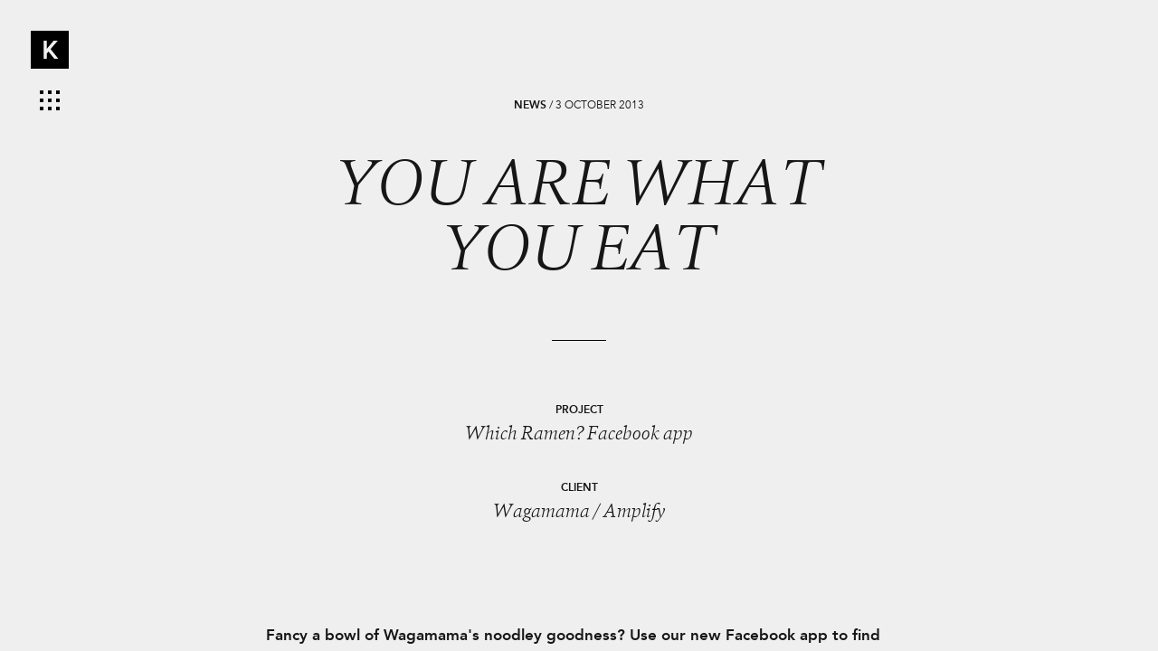

--- FILE ---
content_type: text/html; charset=UTF-8
request_url: https://www.kerve.co.uk/everything/you-are-what-you-eat/
body_size: 13854
content:
<!DOCTYPE html>
<html lang="en-GB">
<head>
  <meta charset="UTF-8" />



  
  
    <!-- VIEWPORT -->
    <meta name="viewport" content="width=device-width, initial-scale=1" />

    <!-- FAVICONS -->
    <link rel="icon" type="image/x-icon" href="https://www.kerve.co.uk/wp-content/themes/kerve/assets/favicons/favicon.ico">
    <link rel="shortcut icon" type="image/x-icon" href="https://www.kerve.co.uk/wp-content/themes/kerve/assets/favicons/favicon.ico">
    <link rel="apple-touch-icon" sizes="57x57" href="https://www.kerve.co.uk/wp-content/themes/kerve/assets/favicons/apple-icon-57x57.png">
    <link rel="apple-touch-icon" sizes="60x60" href="https://www.kerve.co.uk/wp-content/themes/kerve/assets/favicons/apple-icon-60x60.png">
    <link rel="apple-touch-icon" sizes="72x72" href="https://www.kerve.co.uk/wp-content/themes/kerve/assets/favicons/apple-icon-72x72.png">
    <link rel="apple-touch-icon" sizes="76x76" href="https://www.kerve.co.uk/wp-content/themes/kerve/assets/favicons/apple-icon-76x76.png">
    <link rel="apple-touch-icon" sizes="114x114" href="https://www.kerve.co.uk/wp-content/themes/kerve/assets/favicons/apple-icon-114x114.png">
    <link rel="apple-touch-icon" sizes="120x120" href="https://www.kerve.co.uk/wp-content/themes/kerve/assets/favicons/apple-icon-120x120.png">
    <link rel="apple-touch-icon" sizes="144x144" href="https://www.kerve.co.uk/wp-content/themes/kerve/assets/favicons/apple-icon-144x144.png">
    <link rel="apple-touch-icon" sizes="152x152" href="https://www.kerve.co.uk/wp-content/themes/kerve/assets/favicons/apple-icon-152x152.png">
    <link rel="apple-touch-icon" sizes="180x180" href="https://www.kerve.co.uk/wp-content/themes/kerve/assets/favicons/apple-icon-180x180.png">
    <link rel="icon" type="image/png" sizes="192x192"  href="https://www.kerve.co.uk/wp-content/themes/kerve/assets/favicons/android-icon-192x192.png">
    <link rel="icon" type="image/png" sizes="32x32" href="https://www.kerve.co.uk/wp-content/themes/kerve/assets/favicons/favicon-32x32.png">
    <link rel="icon" type="image/png" sizes="96x96" href="https://www.kerve.co.uk/wp-content/themes/kerve/assets/favicons/favicon-96x96.png">
    <link rel="icon" type="image/png" sizes="16x16" href="https://www.kerve.co.uk/wp-content/themes/kerve/assets/favicons/favicon-16x16.png">
    <meta name="msapplication-TileColor" content="#000000">
    <meta name="msapplication-TileImage" content="https://www.kerve.co.uk/wp-content/themes/kerve/assets/favicons/ms-icon-144x144.png">
    <meta name="theme-color" content="#000000">

    <!-- JS VARS -->
    <script>
      // logged in
      var wpUserLoggedIn = false;
      // transition type
      var transitionType = '2';
      // permalinks
      var casePath = 'case-studies';
      var newsPath = 'everything';
      // ninja forms
      function ninjaEval (item) {
        eval(item)
      }
      // moodtree custom text
      var mt = '';
    </script>

    <!-- PRECONNECT -->
    <link rel="preconnect" href="https://kerve.herokuapp.com">
    <!-- <link rel="preconnect" href="https://www.youtube.com"> -->
    <!-- <link rel="preconnect" href="https://www.gstatic.com"> -->
    <!-- <link rel="preconnect" href="https://s.ytimg.com"> -->

    
      <!-- Google Tag Manager -->
      <script>(function(w,d,s,l,i){w[l]=w[l]||[];w[l].push({'gtm.start':
      new Date().getTime(),event:'gtm.js'});var f=d.getElementsByTagName(s)[0],
      j=d.createElement(s),dl=l!='dataLayer'?'&l='+l:'';j.async=true;j.src=
      'https://www.googletagmanager.com/gtm.js?id='+i+dl;f.parentNode.insertBefore(j,f);
      })(window,document,'script','dataLayer','GTM-PT23GHX');</script>
      <!-- End Google Tag Manager -->

    
    <!-- WP HEAD -->
    <meta name='robots' content='index, follow, max-image-preview:large, max-snippet:-1, max-video-preview:-1' />
	<style>img:is([sizes="auto" i], [sizes^="auto," i]) { contain-intrinsic-size: 3000px 1500px }</style>
	
	<!-- This site is optimized with the Yoast SEO plugin v26.6 - https://yoast.com/wordpress/plugins/seo/ -->
	<title>You are what you eat - Kerve</title>
	<link rel="canonical" href="https://www.kerve.co.uk/everything/you-are-what-you-eat/" />
	<meta property="og:locale" content="en_GB" />
	<meta property="og:type" content="article" />
	<meta property="og:title" content="You are what you eat - Kerve" />
	<meta property="og:url" content="https://www.kerve.co.uk/everything/you-are-what-you-eat/" />
	<meta property="og:site_name" content="Kerve" />
	<meta property="article:publisher" content="https://www.facebook.com/kervecreative/" />
	<meta property="article:modified_time" content="2020-07-16T15:07:09+00:00" />
	<meta name="twitter:card" content="summary_large_image" />
	<meta name="twitter:site" content="@kervecreative" />
	<script type="application/ld+json" class="yoast-schema-graph">{"@context":"https://schema.org","@graph":[{"@type":"WebPage","@id":"https://www.kerve.co.uk/everything/you-are-what-you-eat/","url":"https://www.kerve.co.uk/everything/you-are-what-you-eat/","name":"You are what you eat - Kerve","isPartOf":{"@id":"https://www.kerve.co.uk/#website"},"datePublished":"2013-10-02T23:00:00+00:00","dateModified":"2020-07-16T15:07:09+00:00","breadcrumb":{"@id":"https://www.kerve.co.uk/everything/you-are-what-you-eat/#breadcrumb"},"inLanguage":"en-GB","potentialAction":[{"@type":"ReadAction","target":["https://www.kerve.co.uk/everything/you-are-what-you-eat/"]}]},{"@type":"BreadcrumbList","@id":"https://www.kerve.co.uk/everything/you-are-what-you-eat/#breadcrumb","itemListElement":[{"@type":"ListItem","position":1,"name":"Home","item":"https://www.kerve.co.uk/"},{"@type":"ListItem","position":2,"name":"You are what you eat"}]},{"@type":"WebSite","@id":"https://www.kerve.co.uk/#website","url":"https://www.kerve.co.uk/","name":"Kerve","description":"We’re Kerve, a digital production studio who design and build interactive experiences","publisher":{"@id":"https://www.kerve.co.uk/#organization"},"potentialAction":[{"@type":"SearchAction","target":{"@type":"EntryPoint","urlTemplate":"https://www.kerve.co.uk/?s={search_term_string}"},"query-input":{"@type":"PropertyValueSpecification","valueRequired":true,"valueName":"search_term_string"}}],"inLanguage":"en-GB"},{"@type":"Organization","@id":"https://www.kerve.co.uk/#organization","name":"Kerve","url":"https://www.kerve.co.uk/","logo":{"@type":"ImageObject","inLanguage":"en-GB","@id":"https://www.kerve.co.uk/#/schema/logo/image/","url":"https://www.kerve.co.uk/wp-content/uploads/2021/06/kerve_logo.jpeg","contentUrl":"https://www.kerve.co.uk/wp-content/uploads/2021/06/kerve_logo.jpeg","width":495,"height":170,"caption":"Kerve"},"image":{"@id":"https://www.kerve.co.uk/#/schema/logo/image/"},"sameAs":["https://www.facebook.com/kervecreative/","https://x.com/kervecreative","https://www.instagram.com/kervecreative/"]}]}</script>
	<!-- / Yoast SEO plugin. -->


<link rel='dns-prefetch' href='//code.jquery.com' />
<link rel="alternate" type="application/rss+xml" title="Kerve &raquo; Feed" href="https://www.kerve.co.uk/feed/" />
<link rel="alternate" type="application/rss+xml" title="Kerve &raquo; Comments Feed" href="https://www.kerve.co.uk/comments/feed/" />
<link rel='stylesheet' id='styles-css' href='https://www.kerve.co.uk/wp-content/themes/kerve/assets/css/dist/styles.css?ver=11-1768867200' media='all' />
<link rel='stylesheet' id='dashicons-css' href='https://www.kerve.co.uk/wp-includes/css/dashicons.min.css?ver=6.8.3' media='all' />
<link rel='stylesheet' id='nf-display-css' href='https://www.kerve.co.uk/wp-content/plugins/ninja-forms/assets/css/display-structure.css?ver=11-1768867200' media='all' />
<link rel='stylesheet' id='nf-layout-front-end-css' href='https://www.kerve.co.uk/wp-content/plugins/ninja-forms-style/layouts/assets/css/display-structure.css?ver=11-1768867200' media='all' />
<link rel="https://api.w.org/" href="https://www.kerve.co.uk/wp-json/" /><link rel="alternate" title="JSON" type="application/json" href="https://www.kerve.co.uk/wp-json/wp/v2/news/3001" /><link rel="EditURI" type="application/rsd+xml" title="RSD" href="https://www.kerve.co.uk/xmlrpc.php?rsd" />

<link rel='shortlink' href='https://www.kerve.co.uk/?p=3001' />
<link rel="alternate" title="oEmbed (JSON)" type="application/json+oembed" href="https://www.kerve.co.uk/wp-json/oembed/1.0/embed?url=https%3A%2F%2Fwww.kerve.co.uk%2Feverything%2Fyou-are-what-you-eat%2F" />
<link rel="alternate" title="oEmbed (XML)" type="text/xml+oembed" href="https://www.kerve.co.uk/wp-json/oembed/1.0/embed?url=https%3A%2F%2Fwww.kerve.co.uk%2Feverything%2Fyou-are-what-you-eat%2F&#038;format=xml" />
<noscript><style>.lazyload[data-src]{display:none !important;}</style></noscript><style>.lazyload{background-image:none !important;}.lazyload:before{background-image:none !important;}</style>
  


</head>
<body id="js-body" class="body--bg-light" data-logic="2">


      <!-- Google Tag Manager (noscript) -->
    <noscript><iframe src="https://www.googletagmanager.com/ns.html?id=GTM-PT23GHX"
    height="0" width="0" style="display:none;visibility:hidden"></iframe></noscript>
    <!-- End Google Tag Manager (noscript) -->
  

  
    <div id="js-header" class="header header--black">
      <button class="header__menu">
        <span class="header__logo">Kerve Logo / Menu</span>
      </button>
      <a id="js-header-back" class="header__back header__back--visible" href="/everything/">
        <span class="header__grid">Back to listing</span>
      </a>
    </div>

  
  <!-- MAIN -->
  <div id="js-hijax-wrap">



<div class="hijax-child " id="page-everything-you-are-what-you-eat" data-title="You are what you eat - KerveKerve" data-body-class="body--bg-light" data-header-class="header header--black" data-header-back-class="header__back header__back--visible" data-header-back-url="/everything/" data-page-bg="light">
  <main class="page page--padded page--bg-light" >
    <article class="article">

      <div class="article__padding">

        <header>
          <!-- heading -->
          <div class="article__prefix"><strong>News</strong> / <time datetime="2013-10-03T00:00:00+01:00">3 October 2013</time></div>
          <div class="article__title font-title">
            <h1>You are what<br />
you eat</h1>
          </div>
          <hr class="article__hr" />

          <!-- meta - project -->
                      <div class="article__meta">
              <div class="article__meta-title">
                <h2>Project</h2>
              </div>
              <div class="article__meta-body">
                <h3>Which Ramen? Facebook app</h3>
              </div>
            </div>
          
          <!-- meta - client -->
                      <div class="article__meta">
              <div class="article__meta-title">
                <h2>Client</h2>
              </div>
              <div class="article__meta-body">
                <h3>Wagamama / Amplify</h3>
              </div>
            </div>
                  </header>

        <!-- body -->
        <div class="article__body">
          <div class="article__body-bold">
            <p>Fancy a bowl of Wagamama's noodley goodness? Use our new Facebook app to find your perfect dish.</p>
          </div>
          <div class="article__body-main font-body font-body--news">
            <p>Just in time for our winter comfort food needs, Wagamama have updated their menu. But which of their delicious dishes should you choose? To ease the confusion we’ve built Which Ramen?. Take the multiple choice Personality Quiz and our tasty little algorithm will use your answers to predict your new favourite meal. Plus you could win vouchers, ramen bowls, chopsticks, and a load more goodies.</p>
          </div>
        </div>

        <!-- buttons -->
        
        <!-- gallery -->
                  <div class="article__gallery">
            <div class="article__gallery-inner">
              

  <img
    src="[data-uri]"
    
    
    width="1041"
    height="1500"
    alt=""
    loading="lazy"
 data-src="https://www.kerve.co.uk/wp-content/uploads/2020/07/332838_img1-833x1200.jpg" decoding="async" data-srcset="https://www.kerve.co.uk/wp-content/uploads/2020/07/332838_img1-416x600.jpg 600w,https://www.kerve.co.uk/wp-content/uploads/2020/07/332838_img1-833x1200.jpg 1200w,https://www.kerve.co.uk/wp-content/uploads/2020/07/332838_img1-902x1300.jpg 1600w,https://www.kerve.co.uk/wp-content/uploads/2020/07/332838_img1-972x1400.jpg 1800w," data-sizes="auto" class="lazyload" data-eio-rwidth="833" data-eio-rheight="1200" /><noscript><img
    src="https://www.kerve.co.uk/wp-content/uploads/2020/07/332838_img1-833x1200.jpg"
    sizes="(min-width: 1140px) 1030px, (min-width: 768px) 90vw, 100vw"
    srcset="https://www.kerve.co.uk/wp-content/uploads/2020/07/332838_img1-416x600.jpg 600w,https://www.kerve.co.uk/wp-content/uploads/2020/07/332838_img1-833x1200.jpg 1200w,https://www.kerve.co.uk/wp-content/uploads/2020/07/332838_img1-902x1300.jpg 1600w,https://www.kerve.co.uk/wp-content/uploads/2020/07/332838_img1-972x1400.jpg 1800w,"
    width="1041"
    height="1500"
    alt=""
    loading="lazy"
 data-eio="l" /></noscript>

            </div>
          </div>
        
      </div>

      <!-- social -->
      

<aside class="share share--padded share--black" aria-label="Share this article">
  <div class="share__title">
    <h3 class="font-prefix">Share this project on:</h3>
  </div>
  <a class="share__btn share__btn--fb" href="https://www.facebook.com/sharer/sharer.php?u=https%3A%2F%2Fwww.kerve.co.uk%2Feverything%2Fyou-are-what-you-eat%2F" target="_blank" rel="noreferrer noopener">Facebook</a>
  <a class="share__btn share__btn--tw" href="https://x.com/intent/tweet?text=https%3A%2F%2Fwww.kerve.co.uk%2Feverything%2Fyou-are-what-you-eat%2F" target="_blank" rel="noreferrer noopener">Twitter</a>
  <a class="share__btn share__btn--li" href="https://www.linkedin.com/shareArticle?mini=true&url=https%3A%2F%2Fwww.kerve.co.uk%2Feverything%2Fyou-are-what-you-eat%2F&title=&summary=&source=" target="_blank" rel="noreferrer noopener">Linked In</a>
  <a class="share__btn share__btn--wa" href="whatsapp://send?text=https%3A%2F%2Fwww.kerve.co.uk%2Feverything%2Fyou-are-what-you-eat%2F" target="_blank" rel="noreferrer noopener">WhatsApp</a>
</aside>

      <!-- pagination -->
      <div class="article__buttons">
        <div class="btnwrap btnwrap--pagination">
          
	<nav class="navigation post-navigation" aria-label="Posts">
		<h2 class="screen-reader-text">Post navigation</h2>
		<div class="nav-links"><div class="nav-previous"><a href="https://www.kerve.co.uk/everything/fashion-forward-freshers/" rel="prev"><span class="btn btn--black btn--inline">Older</span></a></div><div class="nav-next"><a href="https://www.kerve.co.uk/everything/making-a-wish/" rel="next"><span class="btn btn--black btn--inline">Newer</span></a></div></div>
	</nav>        </div>
      </div>

      <!-- schema -->
                  <script type="application/ld+json">
        {
    "@context": "https://schema.org",
    "@type": "NewsArticle",
    "headline": "You are what you eat",
    "datePublished": "2013-10-03T00:00:00+01:00",
    "dateModified": "2020-07-16T16:07:09+01:00",
    "author": {
        "@type": "Organization",
        "name": "Kerve",
        "url": "https://www.kerve.co.uk"
    },
    "publisher": {
        "@type": "Organization",
        "name": "Kerve",
        "url": "https://www.kerve.co.uk",
        "logo": {
            "@type": "ImageObject",
            "url": "https://www.kerve.co.uk/wp-content/themes/kerve/assets/favicons/ms-icon-310x310.png",
            "width": 310,
            "height": 310
        }
    },
    "description": "Fancy a bowl of Wagamama's noodley goodness? Use our new Facebook app to find your perfect dish.",
    "articleBody": "Just in time for our winter comfort food needs, Wagamama have updated their menu. But which of their delicious dishes should you choose? To ease the confusion we\u2019ve built Which Ramen?. Take the multiple choice Personality Quiz and our tasty little algorithm will use your answers to predict your new favourite meal. Plus you could win vouchers, ramen bowls, chopsticks, and a load more goodies.",
    "wordCount": 66,
    "mainEntityOfPage": {
        "@type": "WebPage",
        "@id": "https://www.kerve.co.uk/everything/you-are-what-you-eat/"
    },
    "image": {
        "@type": "ImageObject",
        "url": "https://www.kerve.co.uk/wp-content/uploads/2020/07/332838_thumb.jpg",
        "width": 600,
        "height": 524
    }
}      </script>
      
    </article>
  </main>
  

  <footer class="footer">
    <div class="footer__logo"><div class="footer__icon"></div></div>
    <div class="footer__tagline">
      Creativity . Affinity . Technical Whiz-kiddery
    </div>
    <div class="footer__copyright">
      &copy; 2026 Kerve Creative. All Rights Reserved
    </div>
  </footer>
</div>

<div class="hijax-child " id="page-nav" data-title="Site Map - Kerve" style="display:none;" data-body-class="" data-header-class="header header--black" data-header-back-class="header__back" data-header-back-url="" data-page-bg="light" aria-hidden="true" inert tabindex="-1">
  <main class="page page--padded-nav page--bg-light">
    <div class="block block--bg-light">
      <div class="nav">

        <!-- primary menu -->
        <nav id="js-nav-primary" class="nav__primary font-title">
          <ul>
            <li id="menu-item-388" class="menu-item menu-item-type-post_type menu-item-object-page menu-item-home menu-item-388"><a href="https://www.kerve.co.uk/" itemprop="url">Home</a></li>
<li id="menu-item-392" class="menu-item menu-item-type-post_type menu-item-object-page menu-item-392"><a href="https://www.kerve.co.uk/case-studies/" itemprop="url">Case studies</a></li>
<li id="menu-item-391" class="menu-item menu-item-type-post_type menu-item-object-page menu-item-391 current-menu-item"><a href="https://www.kerve.co.uk/everything/" itemprop="url">Everything</a></li>
<li id="menu-item-389" class="menu-item menu-item-type-post_type menu-item-object-page menu-item-389"><a href="https://www.kerve.co.uk/what-we-do/" itemprop="url">What we do</a></li>
<li id="menu-item-390" class="menu-item menu-item-type-post_type menu-item-object-page menu-item-390"><a href="https://www.kerve.co.uk/contact/" itemprop="url">Contact</a></li>
<li id="menu-item-4071" class="menu-item menu-item-type-post_type menu-item-object-page menu-item-4071"><a href="https://www.kerve.co.uk/join-us/" itemprop="url">Join us</a></li>
          </ul>
        </nav>

        <div class="nav__cols u-clearfix">
          <div class="nav__col-left">

            <!-- contact -->
            <div class="nav__contact">
              <a href="mailto&#58;&#105;n&#102;%6F&#64;%6B%65&#114;&#37;76&#101;&#46;%63%6F&#46;uk">in&#102;&#111;&#64;&#107;&#101;rv&#101;&#46;co&#46;u&#107;</a><br />
              <a href="tel:+441225313888">+44 (0)1225 313888</a>
              <div class="nav__socialwrap">
                <a class="nav__social nav__social--tw" href="https://twitter.com/KerveCreative" target="_blank" rel="noreferrer noopener">Twitter</a>
                <a class="nav__social nav__social--fb" href="https://www.facebook.com/kervecreative/" target="_blank" rel="noreferrer noopener">Facebook</a>
                <a class="nav__social nav__social--in" href="https://www.instagram.com/kervecreative/" target="_blank" rel="noreferrer noopener">Instagram</a>
                <a class="nav__social nav__social--li" href="https://www.linkedin.com/company/kerve-creative" target="_blank" rel="noreferrer noopener">LinkedIn</a>
              </div>
            </div>

            <!-- signup -->
            <div class="nav__signup">
              
<form class="form-newsletter form-nav-contact js-newsletter">
  <div>
    <input type="email" value="" class="form-newsletter-email ninja-forms-field nf-element" id="nf-field-15" name="email" autocomplete="email" placeholder="Add your email for updates *" aria-invalid="false" aria-describedby="nf-error-15" aria-labelledby="nf-label-field-15" aria-required="true" required="">
    <input type="email" value="" class="form-newsletter-email ninja-forms-field form-newsletter-hp" name="email_confirm" placeholder="Confirm your email for updates">
    <input id="nf-field-16" class="form-newsletter-button btn ninja-forms-field nf-element " type="button" value="Submit enquiry">
  </div>
  <p class="js-form-newsletter-email-error form-feedback--error" style="display: none"></p>
  <p class="js-form-feedback--error form-feedback--error" style="display: none"></p>
  <p class="form-feedback nf-response-msg" style="display: none"></p>
</form>
            </div>

          </div>
          <div class="nav__col-right">

            <!-- intro -->
            <div class="nav__intro">
                            <div class="nav__title font-title">Interactive experiences: online, onscreen and off-the-wall.</div>
              <div class="nav__subtitle">We’re Kerve, a Bath-based digital production studio who create websites and world-firsts.</div>
            </div>

            <!-- dev -->
            
            <nav>
              <!-- filters -->
              <nav class="nav__filters">
                Filter by: &nbsp;
                <button class="nav__filter nav__filter--current" data-nav-filter="all">All</button>
                <button class="nav__filter" data-nav-filter="online">Online</button>
                <button class="nav__filter" data-nav-filter="on-screen">On Screen</button>
                <button class="nav__filter" data-nav-filter="off-the-wall">Off The Wall</button>
              </nav>

              <!-- listing -->
              <div class="nav__list">
                <div class="nav__group"><strong>20th Century Fox / Premiere</strong><a class="nav__item hijax" href="https://www.kerve.co.uk/everything/tape-your-nose-to-your-forehead-to-win/" data-navcat-online>Tape your nose to your forehead to win</a></div><div class="nav__group"><strong>ADT / Unity</strong><a class="nav__item hijax" href="https://www.kerve.co.uk/everything/caught-in-the-cookie-jar/" data-navcat-off-the-wall>Caught in the cookie jar</a></div><div class="nav__group"><strong>ASDA</strong><a class="nav__item hijax" href="https://www.kerve.co.uk/everything/illuminating-christmas-with-the-power-of-voice/" data-navcat-off-the-wall>Illuminating Christmas with the power of voice</a></div><div class="nav__group"><strong>ASOS</strong><a class="nav__item hijax" href="https://www.kerve.co.uk/case-studies/asos-scavenger-hunt/" data-navcat-on-screen>ASOS scavenger hunt<span class="nav__case"> | Case Study</span></a><a class="nav__item hijax" href="https://www.kerve.co.uk/everything/fashion-forward-freshers/" data-navcat-on-screen>Fashion forward freshers</a></div><div class="nav__group"><strong>Adnologies</strong><a class="nav__item hijax" href="https://www.kerve.co.uk/everything/are-you-stalked-by-adverts/" data-navcat-on-screen data-navcat-online>Are you stalked by adverts?</a></div><div class="nav__group"><strong>Agent Provocateur</strong><a class="nav__item hijax" href="https://www.kerve.co.uk/everything/agent-provocateur/" data-navcat-online>Agent Provocateur</a><a class="nav__item hijax" href="https://www.kerve.co.uk/case-studies/agent-provocateur-valentine-website/" data-navcat-online>Agent Provocateur Valentine's website<span class="nav__case"> | Case Study</span></a><a class="nav__item hijax" href="https://www.kerve.co.uk/everything/naomi-in-the-kitchen-with-a-whip/" data-navcat-online>Naomi in the kitchen, with a whip!</a></div><div class="nav__group"><strong>Alliance Pharmaceuticals</strong><a class="nav__item hijax" href="https://www.kerve.co.uk/everything/one-solution-to-rule-them-all/" data-navcat-online>One solution to rule them all</a></div><div class="nav__group"><strong>Alpen / Good Relations</strong><a class="nav__item hijax" href="https://www.kerve.co.uk/everything/wake-me-up-before-you-go-go/" data-navcat-online>Wake me up before you go-go</a></div><div class="nav__group"><strong>Amazon / Shine</strong><a class="nav__item hijax" href="https://www.kerve.co.uk/everything/amazon-adventure/" data-navcat-on-screen>Amazon adventure</a></div><div class="nav__group"><strong>American Express / Ogilvy</strong><a class="nav__item hijax" href="https://www.kerve.co.uk/everything/back-to-the-future/" data-navcat-online>Back to the future</a><a class="nav__item hijax" href="https://www.kerve.co.uk/everything/members-only/" data-navcat-online>Members Only</a></div><div class="nav__group"><strong>Anglian Water / Given</strong><a class="nav__item hijax" href="https://www.kerve.co.uk/everything/water-water-everywhere/" data-navcat-online>Water, water, everywhere</a></div><div class="nav__group"><strong>Aperol / LightBlue</strong><a class="nav__item hijax" href="https://www.kerve.co.uk/everything/the-italian-job/" data-navcat-on-screen>The Italian Job</a></div><div class="nav__group"><strong>Arcadia / Given</strong><a class="nav__item hijax" href="https://www.kerve.co.uk/everything/a-topshop-to-work-with/" data-navcat-online>A Topshop to work with</a></div><div class="nav__group"><strong>Audible</strong><a class="nav__item hijax" href="https://www.kerve.co.uk/everything/bah-humbug/" data-navcat-off-the-wall>Bah humbug!</a></div><div class="nav__group"><strong>BNY Mellon / Inkling</strong><a class="nav__item hijax" href="https://www.kerve.co.uk/everything/investment-bank-goes-nuts-for-gaming/" data-navcat-on-screen>Investment bank goes nuts for gaming</a><a class="nav__item hijax" href="https://www.kerve.co.uk/everything/it-starts-with-you/" data-navcat-on-screen>It starts with you</a></div><div class="nav__group"><strong>Baby Dove</strong><a class="nav__item hijax" href="https://www.kerve.co.uk/everything/baby-dove/" data-navcat-online>Baby Dove</a></div><div class="nav__group"><strong>Ballantine's / M&amp;C Saatchi</strong><a class="nav__item hijax" href="https://www.kerve.co.uk/everything/in-the-music-hour/" data-navcat-online>In the music hour</a><a class="nav__item hijax" href="https://www.kerve.co.uk/everything/songs-in-the-key-of-your-life/" data-navcat-online>Songs in the key of your life</a></div><div class="nav__group"><strong>Barclaycard / BCW</strong><a class="nav__item hijax" href="https://www.kerve.co.uk/case-studies/barclaycard-contactless-beer-pump/" data-navcat-off-the-wall>Barclaycard contactless beer pump<span class="nav__case"> | Case Study</span></a><a class="nav__item hijax" href="https://www.kerve.co.uk/everything/cone-tactless/" data-navcat-off-the-wall>Cone-tactless!</a><a class="nav__item hijax" href="https://www.kerve.co.uk/everything/jump-the-cocktail-queue-this-christmas-party-season/" data-navcat-off-the-wall>Jump the cocktail queue this Christmas party season</a></div><div class="nav__group"><strong>Bath Ales</strong><a class="nav__item hijax" href="https://www.kerve.co.uk/everything/refreshing-a-familiar-favourite/" data-navcat-online>Refreshing a familiar favourite</a></div><div class="nav__group"><strong>Bath Ales / St Austell Brewery</strong><a class="nav__item hijax" href="https://www.kerve.co.uk/everything/mad-about-beer/" data-navcat-online>Mad about beer</a></div><div class="nav__group"><strong>Belvedere (Red) Vodka / Mission Media</strong><a class="nav__item hijax" href="https://www.kerve.co.uk/everything/if-you-go-down-to-the-woods-today/" data-navcat-online>If you go down to the woods today</a></div><div class="nav__group"><strong>BlackRock / Table 19</strong><a class="nav__item hijax" href="https://www.kerve.co.uk/everything/blackrock-banners/" data-navcat-online>BlackRock Banners</a></div><div class="nav__group"><strong>Boldspace / British Red Cross</strong><a class="nav__item hijax" href="https://www.kerve.co.uk/everything/hope-street/" data-navcat-off-the-wall>Hope Street</a></div><div class="nav__group"><strong>British American Tobacco</strong><a class="nav__item hijax" href="https://www.kerve.co.uk/everything/curiouser-and-curious-ar/" data-navcat-off-the-wall>Curiouser and curious-AR</a><a class="nav__item hijax" href="https://www.kerve.co.uk/everything/kerve-launches-bat-3-0/" data-navcat-on-screen data-navcat-online>Kerve Launches BAT 3.0</a><a class="nav__item hijax" href="https://www.kerve.co.uk/everything/product-launch-at-your-fingertips/" data-navcat-on-screen>Product launch at your fingertips</a><a class="nav__item hijax" href="https://www.kerve.co.uk/everything/showcasing-products-directly-in-their-homes/" data-navcat-off-the-wall>Showcasing products, directly in their homes</a><a class="nav__item hijax" href="https://www.kerve.co.uk/everything/south-africa-launches-flow-3-0/" data-navcat-on-screen data-navcat-online>South Africa launches Flow 3.0</a></div><div class="nav__group"><strong>Burt's Bees / ClinkClink &amp; Fuse</strong><a class="nav__item hijax" href="https://www.kerve.co.uk/case-studies/burts-bees-ar-mirror/" data-navcat-on-screen>Burt's Bees AR mirror<span class="nav__case"> | Case Study</span></a></div><div class="nav__group"><strong>Campo Viejo / M&amp;C Saatchi</strong><a class="nav__item hijax" href="https://www.kerve.co.uk/everything/a-taste-of-spain/" data-navcat-online>A taste of Spain</a></div><div class="nav__group"><strong>Compare The Market / Freud's</strong><a class="nav__item hijax" href="https://www.kerve.co.uk/everything/multiple-microsites-for-the-meerkats/" data-navcat-online>Multiple microsites for the Meerkats</a><a class="nav__item hijax" href="https://www.kerve.co.uk/everything/the-rovers-return/" data-navcat-online>The Rovers Return</a></div><div class="nav__group"><strong>Converse / Amplify</strong><a class="nav__item hijax" href="https://www.kerve.co.uk/case-studies/converse-shoes-are-boring/" data-navcat-on-screen>Converse display ads, OOH and game<span class="nav__case"> | Case Study</span></a><a class="nav__item hijax" href="https://www.kerve.co.uk/everything/going-underground/" data-navcat-on-screen>Going Underground</a></div><div class="nav__group"><strong>Cream</strong><a class="nav__item hijax" href="https://www.kerve.co.uk/everything/the-cat-who-got-the-cream/" data-navcat-online>The cat who got the Cream</a></div><div class="nav__group"><strong>D&amp;AD</strong><a class="nav__item hijax" href="https://www.kerve.co.uk/case-studies/dandad-moodtree/" data-navcat-off-the-wall>D&AD MoodTree installation<span class="nav__case"> | Case Study</span></a></div><div class="nav__group"><strong>DeafKidz Internatioanl / Bold Space</strong><a class="nav__item hijax" href="https://www.kerve.co.uk/everything/youre-on-mute/" data-navcat-online>You're on mute</a></div><div class="nav__group"><strong>Deliveroo / Talker Tailor Troublemaker</strong><a class="nav__item hijax" href="https://www.kerve.co.uk/everything/bringing-home-the-bacon/" data-navcat-off-the-wall>Bringing home the bacon</a></div><div class="nav__group"><strong>El Jimador / Online Fire</strong><a class="nav__item hijax" href="https://www.kerve.co.uk/everything/the-real-thing/" data-navcat-online>The real thing</a></div><div class="nav__group"><strong>Emirates / Good Relations</strong><a class="nav__item hijax" href="https://www.kerve.co.uk/everything/take-off/" data-navcat-online>Take-off!</a></div><div class="nav__group"><strong>Eurostar / Last.fm</strong><a class="nav__item hijax" href="https://www.kerve.co.uk/everything/les-rhythm-digital/" data-navcat-online>Les Rhythm Digital</a></div><div class="nav__group"><strong>Farfetch</strong><a class="nav__item hijax" href="https://www.kerve.co.uk/everything/fashionably-festive/" data-navcat-online>Fashionably festive</a></div><div class="nav__group"><strong>Ferrero Rocher / Aesop</strong><a class="nav__item hijax" href="https://www.kerve.co.uk/everything/the-politically-popular-chocolate-treat/" data-navcat-online>The politically popular chocolate treat</a></div><div class="nav__group"><strong>Fortitude Spirits</strong><a class="nav__item hijax" href="https://www.kerve.co.uk/everything/hawksbill-rum/" data-navcat-online>Hawksbill Rum</a></div><div class="nav__group"><strong>Furniture History Society</strong><a class="nav__item hijax" href="https://www.kerve.co.uk/everything/the-antiques-webshow/" data-navcat-online>The Antiques Webshow</a></div><div class="nav__group"><strong>Gavi / M&amp;C Saatchi</strong><a class="nav__item hijax" href="https://www.kerve.co.uk/everything/the-starting-line-a-race-worth-taking-part-in/" data-navcat-online>A race worth taking part in</a></div><div class="nav__group"><strong>Grainger / Mission Media</strong><a class="nav__item hijax" href="https://www.kerve.co.uk/everything/build-it-and-they-will-come/" data-navcat-online>Build it and they will come</a></div><div class="nav__group"><strong>Guinness</strong><a class="nav__item hijax" href="https://www.kerve.co.uk/everything/raising-the-bar/" data-navcat-off-the-wall>Raising the Bar</a></div><div class="nav__group"><strong>Hasbro / Pickled Egg</strong><a class="nav__item hijax" href="https://www.kerve.co.uk/everything/transforming-an-installation/" data-navcat-on-screen>Transforming an installation</a></div><div class="nav__group"><strong>Heathrow / Acosta</strong><a class="nav__item hijax" href="https://www.kerve.co.uk/everything/disrupting-departures/" data-navcat-on-screen>Disrupting departures</a></div><div class="nav__group"><strong>Hopscotch / Gatsby</strong><a class="nav__item hijax" href="https://www.kerve.co.uk/everything/a-key-role-in-the-perfect-solution/" data-navcat-on-screen>A key role in the perfect solution</a></div><div class="nav__group"><strong>Huawei / Frank</strong><a class="nav__item hijax" href="https://www.kerve.co.uk/everything/make-your-move/" data-navcat-off-the-wall>Make your move</a></div><div class="nav__group"><strong>Huawei / Red Consultancy</strong><a class="nav__item hijax" href="https://www.kerve.co.uk/everything/ai-finished-symphony/" data-navcat-off-the-wall>AI-finished Symphony</a><a class="nav__item hijax" href="https://www.kerve.co.uk/everything/drive-your-car-using-just-your-phone/" data-navcat-off-the-wall>Drive your car, using just your phone</a></div><div class="nav__group"><strong>Hyundai</strong><a class="nav__item hijax" href="https://www.kerve.co.uk/everything/showcasing-the-power-of-ev/" data-navcat-off-the-wall>Showcasing the power of EV</a></div><div class="nav__group"><strong>Häagen-Dazs / Space</strong><a class="nav__item hijax" href="https://www.kerve.co.uk/everything/you-scream-i-scream-we-all-scream-for-ice-cream/" data-navcat-on-screen>You scream, I scream, we all scream for ice cream</a></div><div class="nav__group"><strong>Ikea / Given</strong><a class="nav__item hijax" href="https://www.kerve.co.uk/everything/home-sweet-home/">Home, sweet home?</a><a class="nav__item hijax" href="https://www.kerve.co.uk/everything/sweet-home-ikea/" data-navcat-online>Sweet Home Ikea</a></div><div class="nav__group"><strong>Internet Matters</strong><a class="nav__item hijax" href="https://www.kerve.co.uk/everything/the-internet-matters/" data-navcat-online>The internet matters</a></div><div class="nav__group"><strong>Jack Daniel's</strong><a class="nav__item hijax" href="https://www.kerve.co.uk/case-studies/jack-daniels-full-service-digital/" data-navcat-online>Jack Daniels full-service digital<span class="nav__case"> | Case Study</span></a></div><div class="nav__group"><strong>Jameson Irish Whiskey / M&amp;C Saatchi</strong><a class="nav__item hijax" href="https://www.kerve.co.uk/everything/from-johnny-depp-to-jean-claude-van-damme/" data-navcat-online>From Johnny Depp to Jean-Claude Van Damme</a><a class="nav__item hijax" href="https://www.kerve.co.uk/everything/join-the-finest-news-team-in-the-world/" data-navcat-online>Join the finest news team in the world</a><a class="nav__item hijax" href="https://www.kerve.co.uk/everything/weve-got-you-over-a-barrel/" data-navcat-online>We've got you over a barrel</a><a class="nav__item hijax" href="https://www.kerve.co.uk/everything/whiskey-tumblr/" data-navcat-online>Whiskey Tumblr</a></div><div class="nav__group"><strong>Jisc</strong><a class="nav__item hijax" href="https://www.kerve.co.uk/everything/measuring-the-mood-of-the-room/" data-navcat-off-the-wall>Measuring the mood of the room</a><a class="nav__item hijax" href="https://www.kerve.co.uk/everything/the-main-event/" data-navcat-on-screen>The main event</a></div><div class="nav__group"><strong>KIND / The FA / Ready10</strong><a class="nav__item hijax" href="https://www.kerve.co.uk/everything/blood-sweat-and-training/" data-navcat-off-the-wall>Blood, sweat and training</a></div><div class="nav__group"><strong>Kerve</strong><a class="nav__item hijax" href="https://www.kerve.co.uk/everything/alcohol-trends-for-2017/" data-navcat-uncategorised>Alcohol Trends for 2017</a><a class="nav__item hijax" href="https://www.kerve.co.uk/everything/ever-wondered-what-your-tweets-might-smell-like/" data-navcat-off-the-wall>Ever wondered what your Tweets might smell like?</a><a class="nav__item hijax" href="https://www.kerve.co.uk/everything/hacky-xmas/" data-navcat-off-the-wall>Hacky Xmas!</a><a class="nav__item hijax" href="https://www.kerve.co.uk/everything/kerves-new-lift-learn-solution/" data-navcat-off-the-wall>Kerve's New Lift & Learn Solution</a></div><div class="nav__group"><strong>Krispy Kreme / Devries Europe</strong><a class="nav__item hijax" href="https://www.kerve.co.uk/everything/doughnut-believe-the-hype/" data-navcat-off-the-wall>Doughnut believe the hype</a><a class="nav__item hijax" href="https://www.kerve.co.uk/case-studies/krispy-kreme-vending-machine/" data-navcat-off-the-wall>Krispy Kreme Vending Machine<span class="nav__case"> | Case Study</span></a></div><div class="nav__group"><strong>Last.fm</strong><a class="nav__item hijax" href="https://www.kerve.co.uk/case-studies/lastfm-interactive-infographics/" data-navcat-online>Last.fm interactive infographics<span class="nav__case"> | Case Study</span></a><a class="nav__item hijax" href="https://www.kerve.co.uk/everything/what-the-world-hears-now-is-last-fm/" data-navcat-online>What the world hears now is...Last.fm</a></div><div class="nav__group"><strong>Lipton / Ogilvy</strong><a class="nav__item hijax" href="https://www.kerve.co.uk/everything/a-piece-of-cake/" data-navcat-online>A piece of cake</a></div><div class="nav__group"><strong>LzLabs</strong><a class="nav__item hijax" href="https://www.kerve.co.uk/everything/video-killed-the-technology-stars/" data-navcat-on-screen>Video killed the technology stars</a></div><div class="nav__group"><strong>Marmite / W Communications</strong><a class="nav__item hijax" href="https://www.kerve.co.uk/everything/love-it-hate-it-personalise-it/" data-navcat-online>Love it. Hate it. Personalise it.</a></div><div class="nav__group"><strong>Matter</strong><a class="nav__item hijax" href="https://www.kerve.co.uk/everything/design-matters/" data-navcat-online>Design Matter(s)</a></div><div class="nav__group"><strong>McDonalds / Ready10</strong><a class="nav__item hijax" href="https://www.kerve.co.uk/everything/mcdonalds-a-glass-half-full-or-a-glass-half-empty/" data-navcat-off-the-wall>A glass half full, or a glass half empty?</a></div><div class="nav__group"><strong>Meantime Brewing</strong><a class="nav__item hijax" href="https://www.kerve.co.uk/everything/harvest-for-the-world/" data-navcat-on-screen>Harvest for the world</a><a class="nav__item hijax" href="https://www.kerve.co.uk/everything/hop-wheels/" data-navcat-off-the-wall>Hop Wheels!</a><a class="nav__item hijax" href="https://www.kerve.co.uk/everything/make-time-for-meantime/" data-navcat-online>Make time for Meantime</a><a class="nav__item hijax" href="https://www.kerve.co.uk/case-studies/meantime-brewing-full-service-digital/" data-navcat-off-the-wall data-navcat-on-screen data-navcat-online>Meantime Brewing full-service digital<span class="nav__case"> | Case Study</span></a><a class="nav__item hijax" href="https://www.kerve.co.uk/everything/meantimes-limited-edition-beers-take-flight/" data-navcat-online>Meantime’s limited edition beers take flight</a><a class="nav__item hijax" href="https://www.kerve.co.uk/everything/organise-a-jolly-nice-time-in-a-brewery/" data-navcat-online>Organise a jolly nice time in a brewery</a><a class="nav__item hijax" href="https://www.kerve.co.uk/everything/proper-beer-for-free/" data-navcat-online>Proper beer. For free.</a><a class="nav__item hijax" href="https://www.kerve.co.uk/everything/tickle-your-taste-buds/" data-navcat-online>Tickle your taste buds</a><a class="nav__item hijax" href="https://www.kerve.co.uk/everything/we-mean-it/" data-navcat-online>We Mean It</a><a class="nav__item hijax" href="https://www.kerve.co.uk/everything/when-two-tribes-go-to-war/" data-navcat-online>When two tribes go to war...</a></div><div class="nav__group"><strong>Mission Media</strong><a class="nav__item hijax" href="https://www.kerve.co.uk/everything/mission-possible/" data-navcat-online>Mission Possible</a></div><div class="nav__group"><strong>MoneySuperMarket / Splendid Communications</strong><a class="nav__item hijax" href="https://www.kerve.co.uk/everything/crushing-car-insurance-quotes-with-a-giant-robot-arm/" data-navcat-off-the-wall>Crushing car insurance quotes... with a giant robot arm</a><a class="nav__item hijax" href="https://www.kerve.co.uk/case-studies/moneysupermarket-mind-controlled-car/" data-navcat-off-the-wall data-navcat-on-screen>MoneySuperMarket mind-controlled car<span class="nav__case"> | Case Study</span></a><a class="nav__item hijax" href="https://www.kerve.co.uk/everything/weve-built-a-car-with-mind-control/" data-navcat-off-the-wall>We've built a car with mind control</a></div><div class="nav__group"><strong>Monsoon Accessorize</strong><a class="nav__item hijax" href="https://www.kerve.co.uk/everything/tis-the-monsoon-season-to-be-jolly/" data-navcat-online>'Tis the (Monsoon) season to be jolly</a><a class="nav__item hijax" href="https://www.kerve.co.uk/everything/accessorize-darling/" data-navcat-online>Accessorize, darling!</a></div><div class="nav__group"><strong>Nike</strong><a class="nav__item hijax" href="https://www.kerve.co.uk/everything/getting-personal-with-nikes-grenfell-athletic-fc-kit-launch/" data-navcat-off-the-wall data-navcat-on-screen>Getting Personal with Nike's Grenfell Athletic FC Kit Launch</a></div><div class="nav__group"><strong>Olympic Channel / Engine</strong><a class="nav__item hijax" href="https://www.kerve.co.uk/everything/an-olympic-state-of-mind/" data-navcat-online>An Olympic state of mind</a></div><div class="nav__group"><strong>One Plus | W Communications</strong><a class="nav__item hijax" href="https://www.kerve.co.uk/everything/projecting-the-digital-age-onto-historic-art/" data-navcat-off-the-wall>Projecting the digital age onto historic art</a></div><div class="nav__group"><strong>OnePlus / Goodfuse</strong><a class="nav__item hijax" href="https://www.kerve.co.uk/everything/shot-by-drone-remotely/">Shot by Drone. Remotely.</a></div><div class="nav__group"><strong>PPL</strong><a class="nav__item hijax" href="https://www.kerve.co.uk/everything/a-growing-record-collection/" data-navcat-off-the-wall>A growing record collection</a><a class="nav__item hijax" href="https://www.kerve.co.uk/case-studies/ppl-annual-review/" data-navcat-off-the-wall>PPL Annual Review<span class="nav__case"> | Case Study</span></a></div><div class="nav__group"><strong>Pandora / Cream</strong><a class="nav__item hijax" href="https://www.kerve.co.uk/everything/the-first-to-open-pandoras-box/" data-navcat-on-screen data-navcat-online>The first to open Pandora's box!</a></div><div class="nav__group"><strong>Polecat</strong><a class="nav__item hijax" href="https://www.kerve.co.uk/everything/whos-finding-nemo/" data-navcat-on-screen>Who's finding Nemo?</a></div><div class="nav__group"><strong>Premier Inn / One Green Bean</strong><a class="nav__item hijax" href="https://www.kerve.co.uk/everything/potato-power/" data-navcat-off-the-wall>Potato Power!</a></div><div class="nav__group"><strong>RWK Goodman</strong><a class="nav__item hijax" href="https://www.kerve.co.uk/everything/a-creative-edge-on-a-serious-industry/" data-navcat-on-screen>A creative edge on a serious industry</a></div><div class="nav__group"><strong>Red Consultancy</strong><a class="nav__item hijax" href="https://www.kerve.co.uk/everything/new-website-launch-for-red-communications/" data-navcat-on-screen>New website launch for Red Consultancy</a></div><div class="nav__group"><strong>Ribeye</strong><a class="nav__item hijax" href="https://www.kerve.co.uk/everything/making-waves/" data-navcat-online>Ribeye</a></div><div class="nav__group"><strong>STA Travel</strong><a class="nav__item hijax" href="https://www.kerve.co.uk/everything/itchy-and-scratchy-card/" data-navcat-online>Itchy and Scratchy-card</a><a class="nav__item hijax" href="https://www.kerve.co.uk/everything/round-the-world-in-80-stories/" data-navcat-on-screen data-navcat-online>Round the world in 80 stories</a></div><div class="nav__group"><strong>Sail Lofts</strong><a class="nav__item hijax" href="https://www.kerve.co.uk/everything/sail-away-sail-away-sail-away/" data-navcat-online>Sail away, sail away, sail away</a></div><div class="nav__group"><strong>Samsung / Spotify</strong><a class="nav__item hijax" href="https://www.kerve.co.uk/everything/a-dj-with-brains/" data-navcat-on-screen>A DJ with brains</a></div><div class="nav__group"><strong>Seven Dials / Mischief</strong><a class="nav__item hijax" href="https://www.kerve.co.uk/everything/retail-history/" data-navcat-online>Retail history</a></div><div class="nav__group"><strong>Shiseido</strong><a class="nav__item hijax" href="https://www.kerve.co.uk/everything/this-mothers-day-up-your-gifting-game/" data-navcat-on-screen>This mother's day, up your gifting game</a></div><div class="nav__group"><strong>Sky / Wasserman</strong><a class="nav__item hijax" href="https://www.kerve.co.uk/case-studies/sky-lego-batman-retail/" data-navcat-on-screen>Sky Lego Batman game<span class="nav__case"> | Case Study</span></a></div><div class="nav__group"><strong>Smart Group</strong><a class="nav__item hijax" href="https://www.kerve.co.uk/everything/fight-for-the-right-website-to-party/" data-navcat-online>Fight for the right website to party</a></div><div class="nav__group"><strong>Splinterworks</strong><a class="nav__item hijax" href="https://www.kerve.co.uk/everything/elevating-splinterworks-digital-experience/" data-navcat-online>Elevating Splinterworks’ Digital Experience</a><a class="nav__item hijax" href="https://www.kerve.co.uk/everything/grand-designs/" data-navcat-online>Grand Designs</a><a class="nav__item hijax" href="https://www.kerve.co.uk/everything/a-sculptural-site/" data-navcat-online>SplinterWorks</a></div><div class="nav__group"><strong>Spotify</strong><a class="nav__item hijax" href="https://www.kerve.co.uk/everything/a-playlist-based-on-actual-taste/" data-navcat-off-the-wall>A playlist based on actual taste</a><a class="nav__item hijax" href="https://www.kerve.co.uk/everything/cold-as-iceberg/" data-navcat-on-screen data-navcat-online>Cold as ice(berg)</a></div><div class="nav__group"><strong>St Austell Brewery</strong><a class="nav__item hijax" href="https://www.kerve.co.uk/everything/good-job-st-austell/" data-navcat-online>Good job St Austell!</a></div><div class="nav__group"><strong>St Austell Wines / St Austell Brewery</strong><a class="nav__item hijax" href="https://www.kerve.co.uk/everything/grain-and-grape/" data-navcat-online>Grain and grape</a></div><div class="nav__group"><strong>Stephens Scown</strong><a class="nav__item hijax" href="https://www.kerve.co.uk/everything/the-small-print/" data-navcat-online>The small print</a></div><div class="nav__group"><strong>TGI Fridays / Boldspace</strong><a class="nav__item hijax" href="https://www.kerve.co.uk/everything/truth-lies-love-islanders-at-tgi-fridays/">Truth, Lies & Love Islanders at TGI Fridays</a></div><div class="nav__group"><strong>Taco Bell / Stir</strong><a class="nav__item hijax" href="https://www.kerve.co.uk/everything/taco-ver-your-browser/">Taco-ver your browser</a></div><div class="nav__group"><strong>The Climate Coalition</strong><a class="nav__item hijax" href="https://www.kerve.co.uk/everything/bringing-life-into-a-failing-form/" data-navcat-on-screen>Bringing life into a failing form</a><a class="nav__item hijax" href="https://www.kerve.co.uk/everything/delivering-personal-letters-to-mps-for-the-next-decade/" data-navcat-on-screen>Delivering personal letters to MPs for the next decade</a></div><div class="nav__group"><strong>The Commonwealth Parliamentary Association</strong><a class="nav__item hijax" href="https://www.kerve.co.uk/everything/in-the-thick-of-it/" data-navcat-online>In The Thick Of It</a></div><div class="nav__group"><strong>The Glenlivet / Aesop</strong><a class="nav__item hijax" href="https://www.kerve.co.uk/everything/daddy-issues/" data-navcat-online>Daddy issues</a></div><div class="nav__group"><strong>The Yards / Inkling</strong><a class="nav__item hijax" href="https://www.kerve.co.uk/everything/doing-the-hard-yards/" data-navcat-online>Doing the hard Yards</a></div><div class="nav__group"><strong>Thermae Bath Spa</strong><a class="nav__item hijax" href="https://www.kerve.co.uk/everything/relax-do-do-it/">Relax, do do it</a></div><div class="nav__group"><strong>Treasury Wines - 19 Crimes</strong><a class="nav__item hijax" href="https://www.kerve.co.uk/everything/continuing-the-success-of-personalisation/" data-navcat-off-the-wall>Continuing the success of personalisation</a><a class="nav__item hijax" href="https://www.kerve.co.uk/everything/put-yourself-behind-bars/" data-navcat-off-the-wall>Put yourself behind bars</a></div><div class="nav__group"><strong>Tru Life Optics</strong><a class="nav__item hijax" href="https://www.kerve.co.uk/everything/look-into-the-future/" data-navcat-online>Look into the future</a></div><div class="nav__group"><strong>UEFA / M&amp;C Saatchi</strong><a class="nav__item hijax" href="https://www.kerve.co.uk/everything/uefa-do-you-speak-euro-2024/" data-navcat-online>Do you speak Euro 2024?</a></div><div class="nav__group"><strong>UK Aid Direct</strong><a class="nav__item hijax" href="https://www.kerve.co.uk/everything/leaving-no-one-behind/" data-navcat-online>Leaving no-one behind</a></div><div class="nav__group"><strong>Under Armour / Pretty Green</strong><a class="nav__item hijax" href="https://www.kerve.co.uk/everything/survival-of-the-fittest/" data-navcat-online>Survival of the fittest</a></div><div class="nav__group"><strong>Unilever; Inkling &amp; The Body Shop</strong><a class="nav__item hijax" href="https://www.kerve.co.uk/case-studies/personalisation-online-instore/" data-navcat-on-screen data-navcat-online>Personalisation - Marmite, The Body Shop, Shiseido<span class="nav__case"> | Case Study</span></a></div><div class="nav__group"><strong>Unite</strong><a class="nav__item hijax" href="https://www.kerve.co.uk/everything/students-of-the-world-unite/" data-navcat-online>Students of the world Unite!</a></div><div class="nav__group"><strong>Universal Music</strong><a class="nav__item hijax" href="https://www.kerve.co.uk/everything/its-the-bollocks/" data-navcat-on-screen>It's the bollocks</a></div><div class="nav__group"><strong>University of Bath</strong><a class="nav__item hijax" href="https://www.kerve.co.uk/everything/ambitious-thinking/" data-navcat-online>Ambitious thinking</a></div><div class="nav__group"><strong>University of Winchester / Inkling</strong><a class="nav__item hijax" href="https://www.kerve.co.uk/everything/be-the-student-recruitment-difference/" data-navcat-on-screen>Be the (student recruitment) difference</a></div><div class="nav__group"><strong>Vaseline / Unilever</strong><a class="nav__item hijax" href="https://www.kerve.co.uk/everything/whose-name-is-on-your-lips/" data-navcat-on-screen>Whose name is on your lips?</a></div><div class="nav__group"><strong>Virgin &amp; Scope / Given</strong><a class="nav__item hijax" href="https://www.kerve.co.uk/everything/tackling-barriers-changing-attitudes/" data-navcat-online>Tackling barriers, changing attitudes</a></div><div class="nav__group"><strong>Volvo / Spotify</strong><a class="nav__item hijax" href="https://www.kerve.co.uk/everything/pump-up-the-volvo/" data-navcat-online>Pump up the Volvo</a></div><div class="nav__group"><strong>Vuse</strong><a class="nav__item hijax" href="https://www.kerve.co.uk/everything/the-winners-podium/" data-navcat-on-screen>The winner's podium</a></div><div class="nav__group"><strong>Vype / LBA</strong><a class="nav__item hijax" href="https://www.kerve.co.uk/everything/building-hype-for-vype/" data-navcat-on-screen>Building hype for Vype</a></div><div class="nav__group"><strong>WWF / Inkling</strong><a class="nav__item hijax" href="https://www.kerve.co.uk/everything/a-website-making-waves/" data-navcat-online>A website making waves</a></div><div class="nav__group"><strong>WWF UK</strong><a class="nav__item hijax" href="https://www.kerve.co.uk/everything/ever-seen-a-website-disappear-in-front-of-your-eyes/" data-navcat-on-screen>Ever seen a website disappear in front of your eyes?</a></div><div class="nav__group"><strong>Wagamama / Amplify</strong><a class="nav__item hijax" href="https://www.kerve.co.uk/everything/noodles-of-fun/" data-navcat-online>(n)Oodles of fun</a><a class="nav__item hijax" href="https://www.kerve.co.uk/everything/making-a-wish/" data-navcat-online>Making a wish</a><a class="nav__item hijax" href="https://www.kerve.co.uk/case-studies/wagamama-facebook-apps-advertising/" data-navcat-online>Wagamama Facebook games and advertising<span class="nav__case"> | Case Study</span></a><a class="nav__item hijax" href="https://www.kerve.co.uk/everything/you-are-what-you-eat/" data-navcat-online>You are what you eat</a></div><div class="nav__group"><strong>Watson Fuels</strong><a class="nav__item hijax" href="https://www.kerve.co.uk/everything/built-like-a-tank/" data-navcat-on-screen data-navcat-online>Built like a tank</a><a class="nav__item hijax" href="https://www.kerve.co.uk/everything/fuelling-the-chiefs/" data-navcat-off-the-wall>Fuelling the Chiefs</a></div><div class="nav__group"><strong>Weetabix / Good Relations</strong><a class="nav__item hijax" href="https://www.kerve.co.uk/everything/ready-steady-go/" data-navcat-online>Ready, steady, go!</a></div><div class="nav__group"><strong>Westfield / Story</strong><a class="nav__item hijax" href="https://www.kerve.co.uk/everything/have-a-cracking-christmas/" data-navcat-online>Have a cracking Christmas</a></div><div class="nav__group"><strong>World Fuel Services</strong><a class="nav__item hijax" href="https://www.kerve.co.uk/everything/a-website-system-to-fuel-the-world/" data-navcat-online>A website system to fuel the world</a></div><div class="nav__group"><strong>Wrigley / Amplify</strong><a class="nav__item hijax" href="https://www.kerve.co.uk/everything/have-you-got-the-bottle/" data-navcat-online>Have you got the bottle?</a></div><div class="nav__group"><strong>_Untagged</strong><a class="nav__item hijax" href="https://www.kerve.co.uk/everything/cyber-challenge-hacked/">Cyber Challenge. Hacked.</a><a class="nav__item hijax" href="https://www.kerve.co.uk/case-studies/huawei-ai-rubiks-cube/" data-navcat-off-the-wall>Huawei Rubik's Cube<span class="nav__case"> | Case Study</span></a></div>              </div>
            </nav>

            <!-- copyright -->
            <div class="nav__copyright">
              &copy; Kerve Creative 2026            </div>

          </div>
        </div>

      </div>
    </div>
  </main>
</div>
<div class="hijax-child " id="page-error" data-title="Error Loading Page - Kerve" style="display:none;" data-body-class="" data-header-class="header header--white" data-header-back-class="header__back" data-header-back-url="" data-page-bg="dark" aria-hidden="true" inert tabindex="-1">
  <main class="page page--bg-light">

    

<section class="block block--bg-dark block--fg-white">

      <div class="block__minh100" data-min-vh="100">
  
  <div class="block__padding">
    <div class="row">
      <div class="col col-max-8">

        <div class="title js-animate-up">
          <div class="font-title font-title--xl u-balance">
            <h1>Error Loading Page</h1>
          </div>
          <hr class="title__hr"/>
                  </div>

      </div>
    </div>
  </div>

      </div>
  
</section>

  </main>
</div>
</div><!-- /#js-hijax-wrap -->


  
  <div id="js-vh"></div>
  <div id="js-is-sm"></div>
  <div id="js-is-md"></div>
  <div id="js-is-lg"></div>
  <div id="js-retina"></div>
  <div id="js-retina-768"></div>
  <div id="js-blocker"></div>
  <div id="js-form-inject"></div>

  
  <script type="speculationrules">
{"prefetch":[{"source":"document","where":{"and":[{"href_matches":"\/*"},{"not":{"href_matches":["\/wp-*.php","\/wp-admin\/*","\/wp-content\/uploads\/*","\/wp-content\/*","\/wp-content\/plugins\/*","\/wp-content\/themes\/kerve\/*","\/wp-content\/themes\/blankslate\/*","\/*\\?(.+)"]}},{"not":{"selector_matches":"a[rel~=\"nofollow\"]"}},{"not":{"selector_matches":".no-prefetch, .no-prefetch a"}}]},"eagerness":"conservative"}]}
</script>
<script>
(function() {
const ua = navigator.userAgent.toLowerCase();
const html = document.documentElement;
if (/(iphone|ipod|ipad)/.test(ua)) {
html.classList.add('ios', 'mobile');
}
else if (/android/.test(ua)) {
html.classList.add('android', 'mobile');
}
else {
html.classList.add('desktop');
}
if (/chrome/.test(ua) && !/edg|brave/.test(ua)) {
html.classList.add('chrome');
}
else if (/safari/.test(ua) && !/chrome/.test(ua)) {
html.classList.add('safari');
}
else if (/edg/.test(ua)) {
html.classList.add('edge');
}
else if (/firefox/.test(ua)) {
html.classList.add('firefox');
}
else if (/brave/.test(ua)) {
html.classList.add('brave');
}
else if (/opr|opera/.test(ua)) {
html.classList.add('opera');
}
})();
</script>
<script id="eio-lazy-load-js-before">
var eio_lazy_vars = {"exactdn_domain":"","skip_autoscale":0,"bg_min_dpr":1.1,"threshold":0,"use_dpr":1};
</script>
<script defer src="https://www.kerve.co.uk/wp-content/plugins/ewww-image-optimizer/includes/lazysizes.min.js?ver=831" id="eio-lazy-load-js" async data-wp-strategy="async"></script>
<script defer src="https://code.jquery.com/jquery-3.5.1.min.js?ver=3.5.1" id="jquery-js"></script>
<script defer src="https://www.kerve.co.uk/wp-content/themes/kerve/assets/js/dist/vendor.min.js?ver=11-1768867200" id="vendor-js"></script>
<script defer src="https://www.kerve.co.uk/wp-content/themes/kerve/assets/js/dist/scripts.min.js?ver=11-1768867200" id="scripts-js"></script>
<script defer src="https://www.kerve.co.uk/wp-includes/js/underscore.min.js?ver=1.13.7" id="underscore-js"></script>
<script defer src="https://www.kerve.co.uk/wp-includes/js/backbone.min.js?ver=1.6.0" id="backbone-js"></script>

      <!-- LINKED IN INSIGHT TRACKING -->
    <script type="text/javascript">
      _linkedin_data_partner_id = "84922";
      (function(){var s = document.getElementsByTagName("script")[0];
      var b = document.createElement("script");
      b.type = "text/javascript";b.async = true;
      b.src = "https://snap.licdn.com/li.lms-analytics/insight.min.js";
      s.parentNode.insertBefore(b, s);})();
    </script>
    <noscript>
      <img height="1" width="1" style="display:none;" alt="" src="https://dc.ads.linkedin.com/collect/?pid=84922&fmt=gif" />
    </noscript>
  
  



<script defer src="https://static.cloudflareinsights.com/beacon.min.js/vcd15cbe7772f49c399c6a5babf22c1241717689176015" integrity="sha512-ZpsOmlRQV6y907TI0dKBHq9Md29nnaEIPlkf84rnaERnq6zvWvPUqr2ft8M1aS28oN72PdrCzSjY4U6VaAw1EQ==" data-cf-beacon='{"version":"2024.11.0","token":"6105e64e90bf4565ab7d70ac3f67254e","r":1,"server_timing":{"name":{"cfCacheStatus":true,"cfEdge":true,"cfExtPri":true,"cfL4":true,"cfOrigin":true,"cfSpeedBrain":true},"location_startswith":null}}' crossorigin="anonymous"></script>
</body>
</html>

<!-- Dynamic page generated in 0.166 seconds. -->
<!-- Cached page generated by WP-Super-Cache on 2026-01-20 18:27:38 -->

<!-- super cache -->

--- FILE ---
content_type: text/html; charset=UTF-8
request_url: https://www.kerve.co.uk/?ajax=true
body_size: 1698
content:
<!DOCTYPE html>
<html lang="en-GB">
<head>
  <meta charset="UTF-8" />



  
  


</head>
<body id="js-body" class="body--bg-dark" data-logic="2">


      <!-- Google Tag Manager (noscript) -->
    <noscript><iframe src="https://www.googletagmanager.com/ns.html?id=GTM-PT23GHX"
    height="0" width="0" style="display:none;visibility:hidden"></iframe></noscript>
    <!-- End Google Tag Manager (noscript) -->
  

  
  <!-- MAIN -->
  <div id="js-hijax-wrap">


<div class="hijax-child " id="page-home" data-title="Websites and world-firsts: online, onscreen and off-the-wall - KerveKerve" style="display:none;" data-body-class="body--bg-dark" data-header-class="header header--white" data-header-back-class="header__back " data-header-back-url="" data-page-bg="dark" data-ref="home" aria-hidden="true" inert tabindex="-1">
  <main class="page page--bg-dark">

    
    <div class="home js-home-slider js-home-slider-null" data-vh="100">
      <div class="home__slider">
        <!-- <div class="js-home-fixed"></div> -->
        <div class="home__slider-wrap">

          <!-- FIRST SLIDE - INTRO -->
                    
          <!-- ABOUT -->
          <section class="home__slide home__slide-about">
            <div class="home__blackout u-cover"></div>
            <div class="home__wrap" data-min-vh="100">

              <div class="block__padding">
                <div class="row">
                  <div class="col col-11 col-max-8">

                    <div class="home__inner-y">
                      <div class="text">
                        <hgroup>
                          <div class="text__prefix font-prefix">
                            Online, on screen &amp; off the wall
                          </div>
                          <h1 class="text__title font-title font-title--lg">
                            We’re Kerve, a digital production studio who design and build interactive experiences
                          </h1>
                        </hgroup>
                        <div class="text__body">
                          We solve creative briefs, helping brands and agencies turn big ideas into mind-blowing realities. We’ve driven millions in sales for Marmite through our personalisation website, helped Meantime Brewing grow from craft brewer to global brand, and we’re behind the AI in Huawei’s Unfinished Symphony - the most awarded PR campaign in 2019.
                        </div>
                      </div>
                    </div>

                  </div>
                </div>
              </div>

            </div>
          </section>

          <!-- GENERAL SLIDES -->
                      <section class="home__slide home__slide-krispy">
              <div class="home__bg u-cover u-bg-cover">
                              </div>
              <div class="home__fg u-cover u-bg-cover js-motion-bg">
                                  <div class="home__obj-wrap">
                                          <div class="home__obj home__obj--fg-1"></div>
                                          <div class="home__obj home__obj--fg-2"></div>
                                          <div class="home__obj home__obj--fg-3"></div>
                                      </div>
                              </div>
              <div class="home__blackout u-cover"></div>
              <div class="home__wrap" data-min-vh="100">
                <div class="home__inner">
                  <div class="home__logo u-bg-contain"></div>
                  <div class="home__hr"></div>
                  <hgroup>
                    <h2 class="home__title font-title">
                      We Deliver<br />Doughnuts                    </h2>
                    <div class="home__client font-title"><span>for</span> Krispy Kreme</div>
                  </hgroup>
                  

  <a class="btn" href="https://www.kerve.co.uk/case-studies/krispy-kreme-vending-machine/" target="">View Case Study</a>

                </div>
                <div class="home__down u-bg-contain"></div>
              </div>
            </section>
                      <section class="home__slide home__slide-batman">
              <div class="home__bg u-cover u-bg-cover">
                                  <div class="home__obj-wrap">
                                          <div class="home__obj home__obj--bg-1"></div>
                                      </div>
                              </div>
              <div class="home__fg u-cover u-bg-cover js-motion-bg">
                                  <div class="home__obj-wrap">
                                          <div class="home__obj home__obj--fg-1"></div>
                                          <div class="home__obj home__obj--fg-2"></div>
                                          <div class="home__obj home__obj--fg-3"></div>
                                      </div>
                              </div>
              <div class="home__blackout u-cover"></div>
              <div class="home__wrap" data-min-vh="100">
                <div class="home__inner">
                  <div class="home__logo u-bg-contain"></div>
                  <div class="home__hr"></div>
                  <hgroup>
                    <h2 class="home__title font-title">
                      We Take On<br />Gotham                    </h2>
                    <div class="home__client font-title"><span>for</span> Sky</div>
                  </hgroup>
                  

  <a class="btn" href="https://www.kerve.co.uk/case-studies/sky-lego-batman-retail/" target="">View Case Study</a>

                </div>
                <div class="home__down u-bg-contain"></div>
              </div>
            </section>
                      <section class="home__slide home__slide-msm">
              <div class="home__bg u-cover u-bg-cover">
                              </div>
              <div class="home__fg u-cover u-bg-cover js-motion-rotate">
                                  <div class="home__obj-wrap">
                                          <div class="home__obj home__obj--fg-1"></div>
                                      </div>
                              </div>
              <div class="home__blackout u-cover"></div>
              <div class="home__wrap" data-min-vh="100">
                <div class="home__inner">
                  <div class="home__logo u-bg-contain"></div>
                  <div class="home__hr"></div>
                  <hgroup>
                    <h2 class="home__title font-title">
                      We Drive<span class="msm-br"></span> <span class="msm-mhide">Cars</span><span class="msm-br2"></span> With Our<span class="msm-br"></span> Minds                    </h2>
                    <div class="home__client font-title"><span>for</span> MoneySuperMarket</div>
                  </hgroup>
                  

  <a class="btn" href="https://www.kerve.co.uk/case-studies/moneysupermarket-mind-controlled-car/" target="">View Case Study</a>

                </div>
                <div class="home__down u-bg-contain"></div>
              </div>
            </section>
                      <section class="home__slide home__slide-agent">
              <div class="home__bg u-cover u-bg-cover">
                              </div>
              <div class="home__fg u-cover u-bg-cover js-motion-bg">
                              </div>
              <div class="home__blackout u-cover"></div>
              <div class="home__wrap" data-min-vh="100">
                <div class="home__inner">
                  <div class="home__logo u-bg-contain"></div>
                  <div class="home__hr"></div>
                  <hgroup>
                    <h2 class="home__title font-title">
                      We Solve<br />Mysteries                    </h2>
                    <div class="home__client font-title"><span>for</span> Agent<br /> Provocateur</div>
                  </hgroup>
                  

  <a class="btn" href="https://www.kerve.co.uk/case-studies/agent-provocateur-valentine-website/" target="">View Case Study</a>

                </div>
                <div class="home__down u-bg-contain"></div>
              </div>
            </section>
          

        </div>
        <div class="home__dots"></div>
      </div>
    </div>

  </main>
</div>

</div><!-- /#js-hijax-wrap -->




<script defer src="https://static.cloudflareinsights.com/beacon.min.js/vcd15cbe7772f49c399c6a5babf22c1241717689176015" integrity="sha512-ZpsOmlRQV6y907TI0dKBHq9Md29nnaEIPlkf84rnaERnq6zvWvPUqr2ft8M1aS28oN72PdrCzSjY4U6VaAw1EQ==" data-cf-beacon='{"version":"2024.11.0","token":"6105e64e90bf4565ab7d70ac3f67254e","r":1,"server_timing":{"name":{"cfCacheStatus":true,"cfEdge":true,"cfExtPri":true,"cfL4":true,"cfOrigin":true,"cfSpeedBrain":true},"location_startswith":null}}' crossorigin="anonymous"></script>
</body>
</html>

<!-- Dynamic page generated in 0.134 seconds. -->
<!-- Cached page generated by WP-Super-Cache on 2026-01-20 18:43:50 -->


--- FILE ---
content_type: text/html; charset=UTF-8
request_url: https://www.kerve.co.uk/case-studies/?ajax=true
body_size: 2239
content:
<!DOCTYPE html>
<html lang="en-GB">
<head>
  <meta charset="UTF-8" />



  
  


</head>
<body id="js-body" class="body--bg-dark" data-logic="2">


      <!-- Google Tag Manager (noscript) -->
    <noscript><iframe src="https://www.googletagmanager.com/ns.html?id=GTM-PT23GHX"
    height="0" width="0" style="display:none;visibility:hidden"></iframe></noscript>
    <!-- End Google Tag Manager (noscript) -->
  

  
  <!-- MAIN -->
  <div id="js-hijax-wrap">


<div class="hijax-child " id="page-case-studies" data-title="Case studies on websites &amp; world-firsts we can build for your brand - KerveKerve" style="display:none;" data-body-class="body--bg-dark" data-header-class="header header--white" data-header-back-class="header__back " data-header-back-url="" data-page-bg="dark" aria-hidden="true" inert tabindex="-1">
  <main class="page page--bg-dark">

    

<section class="block block--bg-dark block--no-collapse">
  <div class="thumbs thumbs--featured">
        
    
    <article class="thumb" style="background-color:#000;">
      <a class="thumb__link " href="https://www.kerve.co.uk/case-studies/huawei-ai-rubiks-cube/">
                  <div class="thumb__bg u-img-cover">
            <img src="[data-uri]" alt="A Higher
Intelligence" loading="lazy" data-src="https://www.kerve.co.uk/wp-content/uploads/2020/09/rubik-1.jpg" decoding="async" class="lazyload" data-eio-rwidth="800" data-eio-rheight="522" /><noscript><img src="https://www.kerve.co.uk/wp-content/uploads/2020/09/rubik-1.jpg" alt="A Higher
Intelligence" loading="lazy" data-eio="l" /></noscript>
          </div>
                <div class="thumb__content">
          <div class="thumb__blackout"></div>
          <div class="thumb__title font-title">
            A Higher<br />
Intelligence          </div>
          <div class="thumb__subtitle">
            Frank Agency & Huawei          </div>
                  </div>
      </a>
    </article>

  
    
    <article class="thumb" style="background-color:#0066aa;">
      <a class="thumb__link " href="https://www.kerve.co.uk/case-studies/personalisation-online-instore/">
                  <div class="thumb__bg u-img-cover">
            <img src="[data-uri]" alt="The
Personal
Touch" loading="lazy" data-src="https://www.kerve.co.uk/wp-content/uploads/2020/09/perso.jpg" decoding="async" class="lazyload" data-eio-rwidth="800" data-eio-rheight="522" /><noscript><img src="https://www.kerve.co.uk/wp-content/uploads/2020/09/perso.jpg" alt="The
Personal
Touch" loading="lazy" data-eio="l" /></noscript>
          </div>
                <div class="thumb__content">
          <div class="thumb__blackout"></div>
          <div class="thumb__title font-title">
            The<br />
Personal<br />
Touch          </div>
          <div class="thumb__subtitle">
            Unilever & The Body Shop          </div>
                  </div>
      </a>
    </article>

  
    
    <article class="thumb" style="background-color:#f3d4d1;">
      <a class="thumb__link " href="https://www.kerve.co.uk/case-studies/burts-bees-ar-mirror/">
                  <div class="thumb__bg u-img-cover">
            <img src="[data-uri]" alt="Which Lippy Is
The Bee’s Knees?" loading="lazy" data-src="https://www.kerve.co.uk/wp-content/uploads/2020/09/burt.jpg" decoding="async" class="lazyload" data-eio-rwidth="800" data-eio-rheight="522" /><noscript><img src="https://www.kerve.co.uk/wp-content/uploads/2020/09/burt.jpg" alt="Which Lippy Is
The Bee’s Knees?" loading="lazy" data-eio="l" /></noscript>
          </div>
                <div class="thumb__content">
          <div class="thumb__blackout"></div>
          <div class="thumb__title font-title">
            Which Lippy Is<br />
The Bee’s Knees?          </div>
          <div class="thumb__subtitle">
            Burt’s Bees          </div>
                  </div>
      </a>
    </article>

  
    
    <article class="thumb" style="background-color:#000;">
      <a class="thumb__link " href="https://www.kerve.co.uk/case-studies/barclaycard-contactless-beer-pump/">
                  <div class="thumb__bg u-img-cover">
            <img src="[data-uri]" alt="Jumping The
Beer Queue" loading="lazy" data-src="https://www.kerve.co.uk/wp-content/uploads/2020/09/beer.jpg" decoding="async" class="lazyload" data-eio-rwidth="800" data-eio-rheight="522" /><noscript><img src="https://www.kerve.co.uk/wp-content/uploads/2020/09/beer.jpg" alt="Jumping The
Beer Queue" loading="lazy" data-eio="l" /></noscript>
          </div>
                <div class="thumb__content">
          <div class="thumb__blackout"></div>
          <div class="thumb__title font-title">
            Jumping The<br />
Beer Queue          </div>
          <div class="thumb__subtitle">
            Cohn & Wolfe          </div>
                  </div>
      </a>
    </article>

  
    
    <article class="thumb" style="background-color:#f6c706;">
      <a class="thumb__link " href="https://www.kerve.co.uk/case-studies/sky-lego-batman-retail/">
                  <div class="thumb__bg u-img-cover">
            <img src="[data-uri]" alt="Holy Broadband
Batman!" loading="lazy" data-src="https://www.kerve.co.uk/wp-content/uploads/2020/09/lego.jpg" decoding="async" class="lazyload" data-eio-rwidth="800" data-eio-rheight="522" /><noscript><img src="https://www.kerve.co.uk/wp-content/uploads/2020/09/lego.jpg" alt="Holy Broadband
Batman!" loading="lazy" data-eio="l" /></noscript>
          </div>
                <div class="thumb__content">
          <div class="thumb__blackout"></div>
          <div class="thumb__title font-title">
            Holy Broadband<br />
Batman!          </div>
          <div class="thumb__subtitle">
            Sky          </div>
                  </div>
      </a>
    </article>

  
    
    <article class="thumb" style="background-color:#c11b32;">
      <a class="thumb__link " href="https://www.kerve.co.uk/case-studies/krispy-kreme-vending-machine/">
                  <div class="thumb__bg u-img-cover">
            <img src="[data-uri]" alt="A Krispy Kreme
vending machine" loading="lazy" data-src="https://www.kerve.co.uk/wp-content/uploads/2020/09/krispy.jpg" decoding="async" class="lazyload" data-eio-rwidth="800" data-eio-rheight="522" /><noscript><img src="https://www.kerve.co.uk/wp-content/uploads/2020/09/krispy.jpg" alt="A Krispy Kreme
vending machine" loading="lazy" data-eio="l" /></noscript>
          </div>
                <div class="thumb__content">
          <div class="thumb__blackout"></div>
          <div class="thumb__title font-title">
            A Krispy Kreme<br />
vending machine          </div>
          <div class="thumb__subtitle">
            Krispy Kreme          </div>
                  </div>
      </a>
    </article>

  
    
    <article class="thumb" style="background-color:#2b224d;">
      <a class="thumb__link " href="https://www.kerve.co.uk/case-studies/dandad-moodtree/">
                  <div class="thumb__bg u-img-cover">
            <img src="[data-uri]" alt="What’s the mood
at D&AD?" loading="lazy" data-src="https://www.kerve.co.uk/wp-content/uploads/2020/09/dnad.jpg" decoding="async" class="lazyload" data-eio-rwidth="800" data-eio-rheight="522" /><noscript><img src="https://www.kerve.co.uk/wp-content/uploads/2020/09/dnad.jpg" alt="What’s the mood
at D&AD?" loading="lazy" data-eio="l" /></noscript>
          </div>
                <div class="thumb__content">
          <div class="thumb__blackout"></div>
          <div class="thumb__title font-title">
            What’s the mood<br />
at D&AD?          </div>
          <div class="thumb__subtitle">
            D&AD          </div>
                  </div>
      </a>
    </article>

  
    
    <article class="thumb" style="background-color:#b4c5d7;">
      <a class="thumb__link " href="https://www.kerve.co.uk/case-studies/converse-shoes-are-boring/">
                  <div class="thumb__bg u-img-cover">
            <img src="[data-uri]" alt="The
underground
art scene" loading="lazy" data-src="https://www.kerve.co.uk/wp-content/uploads/2020/09/cons.jpg" decoding="async" class="lazyload" data-eio-rwidth="800" data-eio-rheight="522" /><noscript><img src="https://www.kerve.co.uk/wp-content/uploads/2020/09/cons.jpg" alt="The
underground
art scene" loading="lazy" data-eio="l" /></noscript>
          </div>
                <div class="thumb__content">
          <div class="thumb__blackout"></div>
          <div class="thumb__title font-title">
            The<br />
underground<br />
art scene          </div>
          <div class="thumb__subtitle">
            Converse          </div>
                  </div>
      </a>
    </article>

  
    
    <article class="thumb" style="background-color:#dcd8d6;">
      <a class="thumb__link " href="https://www.kerve.co.uk/case-studies/ppl-annual-review/">
                  <div class="thumb__bg u-img-cover">
            <img src="[data-uri]" alt="A growing record
collection" loading="lazy" data-src="https://www.kerve.co.uk/wp-content/uploads/2020/09/ppl.jpg" decoding="async" class="lazyload" data-eio-rwidth="800" data-eio-rheight="522" /><noscript><img src="https://www.kerve.co.uk/wp-content/uploads/2020/09/ppl.jpg" alt="A growing record
collection" loading="lazy" data-eio="l" /></noscript>
          </div>
                <div class="thumb__content">
          <div class="thumb__blackout"></div>
          <div class="thumb__title font-title">
            A growing record<br />
collection          </div>
          <div class="thumb__subtitle">
            PPL          </div>
                  </div>
      </a>
    </article>

  
    
    <article class="thumb" style="background-color:#fed84c;">
      <a class="thumb__link " href="https://www.kerve.co.uk/case-studies/asos-scavenger-hunt/">
                  <div class="thumb__bg u-img-cover">
            <img src="[data-uri]" alt="Fashion, phones
& freshers" loading="lazy" data-src="https://www.kerve.co.uk/wp-content/uploads/2020/09/asos.jpg" decoding="async" class="lazyload" data-eio-rwidth="800" data-eio-rheight="522" /><noscript><img src="https://www.kerve.co.uk/wp-content/uploads/2020/09/asos.jpg" alt="Fashion, phones
& freshers" loading="lazy" data-eio="l" /></noscript>
          </div>
                <div class="thumb__content">
          <div class="thumb__blackout"></div>
          <div class="thumb__title font-title">
            Fashion, phones<br />
& freshers          </div>
          <div class="thumb__subtitle">
            ASOS          </div>
                  </div>
      </a>
    </article>

  
    
    <article class="thumb" style="background-color:#2a2249;">
      <a class="thumb__link " href="https://www.kerve.co.uk/case-studies/agent-provocateur-valentine-website/">
                  <div class="thumb__bg u-img-cover">
            <img src="[data-uri]" alt="Solving
a valentine’s
mystery" loading="lazy" data-src="https://www.kerve.co.uk/wp-content/uploads/2020/09/agent.jpg" decoding="async" class="lazyload" data-eio-rwidth="800" data-eio-rheight="522" /><noscript><img src="https://www.kerve.co.uk/wp-content/uploads/2020/09/agent.jpg" alt="Solving
a valentine’s
mystery" loading="lazy" data-eio="l" /></noscript>
          </div>
                <div class="thumb__content">
          <div class="thumb__blackout"></div>
          <div class="thumb__title font-title">
            Solving<br />
a valentine’s<br />
mystery          </div>
          <div class="thumb__subtitle">
            Agent Provocateur          </div>
                  </div>
      </a>
    </article>

  
    
    <article class="thumb" style="background-color:#ad548c;">
      <a class="thumb__link " href="https://www.kerve.co.uk/case-studies/lastfm-interactive-infographics/">
                  <div class="thumb__bg u-img-cover">
            <img src="[data-uri]" alt="This is a fan’s
world" loading="lazy" data-src="https://www.kerve.co.uk/wp-content/uploads/2020/09/lfm.jpg" decoding="async" class="lazyload" data-eio-rwidth="800" data-eio-rheight="522" /><noscript><img src="https://www.kerve.co.uk/wp-content/uploads/2020/09/lfm.jpg" alt="This is a fan’s
world" loading="lazy" data-eio="l" /></noscript>
          </div>
                <div class="thumb__content">
          <div class="thumb__blackout"></div>
          <div class="thumb__title font-title">
            This is a fan’s<br />
world          </div>
          <div class="thumb__subtitle">
            Last.fm          </div>
                  </div>
      </a>
    </article>

  
    
    <article class="thumb" style="background-color:#000;">
      <a class="thumb__link " href="https://www.kerve.co.uk/case-studies/moneysupermarket-mind-controlled-car/">
                  <div class="thumb__bg u-img-cover">
            <img src="[data-uri]" alt="Driven by
mind control" loading="lazy" data-src="https://www.kerve.co.uk/wp-content/uploads/2020/09/msm.jpg" decoding="async" class="lazyload" data-eio-rwidth="800" data-eio-rheight="522" /><noscript><img src="https://www.kerve.co.uk/wp-content/uploads/2020/09/msm.jpg" alt="Driven by
mind control" loading="lazy" data-eio="l" /></noscript>
          </div>
                <div class="thumb__content">
          <div class="thumb__blackout"></div>
          <div class="thumb__title font-title">
            Driven by<br />
mind control          </div>
          <div class="thumb__subtitle">
            MoneySuperMarket          </div>
                  </div>
      </a>
    </article>

  
    
    <article class="thumb" style="background-color:#f00;">
      <a class="thumb__link " href="https://www.kerve.co.uk/case-studies/wagamama-facebook-apps-advertising/">
                  <div class="thumb__bg u-img-cover">
            <img src="[data-uri]" alt="Do you know
your noodles?" loading="lazy" data-src="https://www.kerve.co.uk/wp-content/uploads/2020/09/waga.jpg" decoding="async" class="lazyload" data-eio-rwidth="800" data-eio-rheight="522" /><noscript><img src="https://www.kerve.co.uk/wp-content/uploads/2020/09/waga.jpg" alt="Do you know
your noodles?" loading="lazy" data-eio="l" /></noscript>
          </div>
                <div class="thumb__content">
          <div class="thumb__blackout"></div>
          <div class="thumb__title font-title">
            Do you know<br />
your noodles?          </div>
          <div class="thumb__subtitle">
            Wagamama          </div>
                  </div>
      </a>
    </article>

  
    
    <article class="thumb" style="background-color:#000;">
      <a class="thumb__link " href="https://www.kerve.co.uk/case-studies/meantime-brewing-full-service-digital/">
                  <div class="thumb__bg u-img-cover">
            <img src="[data-uri]" alt="Drinking
responsively" loading="lazy" data-src="https://www.kerve.co.uk/wp-content/uploads/2020/09/mt.jpg" decoding="async" class="lazyload" data-eio-rwidth="800" data-eio-rheight="522" /><noscript><img src="https://www.kerve.co.uk/wp-content/uploads/2020/09/mt.jpg" alt="Drinking
responsively" loading="lazy" data-eio="l" /></noscript>
          </div>
                <div class="thumb__content">
          <div class="thumb__blackout"></div>
          <div class="thumb__title font-title">
            Drinking<br />
responsively          </div>
          <div class="thumb__subtitle">
            Meantime          </div>
                  </div>
      </a>
    </article>

  
    
    <article class="thumb" style="background-color:#230d48;">
      <a class="thumb__link " href="https://www.kerve.co.uk/case-studies/jack-daniels-full-service-digital/">
                  <div class="thumb__bg u-img-cover">
            <img src="[data-uri]" alt="Knowing when
to unplug" loading="lazy" data-src="https://www.kerve.co.uk/wp-content/uploads/2020/09/jd.jpg" decoding="async" class="lazyload" data-eio-rwidth="800" data-eio-rheight="522" /><noscript><img src="https://www.kerve.co.uk/wp-content/uploads/2020/09/jd.jpg" alt="Knowing when
to unplug" loading="lazy" data-eio="l" /></noscript>
          </div>
                <div class="thumb__content">
          <div class="thumb__blackout"></div>
          <div class="thumb__title font-title">
            Knowing when<br />
to unplug          </div>
          <div class="thumb__subtitle">
            Jack Daniel’s          </div>
                  </div>
      </a>
    </article>

    </div>
</section>


  </main>
</div>

</div><!-- /#js-hijax-wrap -->




<script defer src="https://static.cloudflareinsights.com/beacon.min.js/vcd15cbe7772f49c399c6a5babf22c1241717689176015" integrity="sha512-ZpsOmlRQV6y907TI0dKBHq9Md29nnaEIPlkf84rnaERnq6zvWvPUqr2ft8M1aS28oN72PdrCzSjY4U6VaAw1EQ==" data-cf-beacon='{"version":"2024.11.0","token":"6105e64e90bf4565ab7d70ac3f67254e","r":1,"server_timing":{"name":{"cfCacheStatus":true,"cfEdge":true,"cfExtPri":true,"cfL4":true,"cfOrigin":true,"cfSpeedBrain":true},"location_startswith":null}}' crossorigin="anonymous"></script>
</body>
</html>

<!-- Dynamic page generated in 0.934 seconds. -->
<!-- Cached page generated by WP-Super-Cache on 2026-01-20 18:40:44 -->


--- FILE ---
content_type: text/html; charset=UTF-8
request_url: https://www.kerve.co.uk/everything/?ajax=true
body_size: 20080
content:
<!DOCTYPE html>
<html lang="en-GB">
<head>
  <meta charset="UTF-8" />



  
  


</head>
<body id="js-body" class="body--bg-white" data-logic="2">


      <!-- Google Tag Manager (noscript) -->
    <noscript><iframe src="https://www.googletagmanager.com/ns.html?id=GTM-PT23GHX"
    height="0" width="0" style="display:none;visibility:hidden"></iframe></noscript>
    <!-- End Google Tag Manager (noscript) -->
  

  
  <!-- MAIN -->
  <div id="js-hijax-wrap">


<div class="hijax-child " id="page-everything" data-title="The latest work &amp; news from Kerve. Online, onscreen &amp; off-the-wall - KerveKerve" style="display:none;" data-body-class="body--bg-white" data-header-class="header header--black" data-header-back-class="header__back " data-header-back-url="" data-page-bg="white" data-ref="news" aria-hidden="true" inert tabindex="-1">
  <main class="page page--padded-inset page--bg-white">
    <nav class="news__filters">
      Filter by: &nbsp;
      <button class="news__filter news__filter--current" data-news-filter="all">All</button>
      <button class="news__filter" data-news-filter="online">Online</button>
      <button class="news__filter" data-news-filter="on-screen">On Screen</button>
      <button class="news__filter" data-news-filter="off-the-wall">Off The Wall</button>
    </nav>
    <section class="news news__masonry js-masonry-grid">
      <div class="news__item news__item--sizer"></div>

      
                    
          
          <article class="news__item news__item--loaded news__item--visible"  data-newscat-on-screen data-newscat-online>
            <a class="news__link hijax" href="https://www.kerve.co.uk/everything/south-africa-launches-flow-3-0/">

                              

  <div class="news__img" style="padding:0 0 90.5%">
    <img data-original="https://www.kerve.co.uk/wp-content/uploads/2025/12/imagev1-600x543.jpg" src="[data-uri]" alt="" width="600" height="543" loading="lazy" data-src="https://www.kerve.co.uk/wp-content/uploads/2025/12/imagev1-600x543.jpg" decoding="async" class="lazyload" data-eio-rwidth="600" data-eio-rheight="543" /><noscript><img data-original="https://www.kerve.co.uk/wp-content/uploads/2025/12/imagev1-600x543.jpg" src="https://www.kerve.co.uk/wp-content/uploads/2025/12/imagev1-600x543.jpg" alt="" width="600" height="543" loading="lazy" data-eio="l" /></noscript>
  </div>

                            <div class="news__meta"><strong>project</strong> / 11 Dec 2025</div>
              <div class="news__title news__title--small u-font-uppercase u-font-italic font-title">
                <h2>South Africa launches Flow 3.0</h2>
              </div>
              <div class="news__body">
                <p>We’re proud to announce the successful launch of Flow 3.0 in South Africa, following its rollout in Germany.</p>
              </div>
              <div class="news__arrow"><span class="news__arrow-hover"></span></div>

            </a>
          </article>

        
          
          <article class="news__item news__item--loaded news__item--visible"  data-newscat-online>
            <a class="news__link hijax" href="https://www.kerve.co.uk/everything/elevating-splinterworks-digital-experience/">

                              

  <div class="news__img" style="padding:0 0 79.833333333333%">
    <img data-original="https://www.kerve.co.uk/wp-content/uploads/2025/12/splinterworks_mockup_ratio_2-600x479.jpg" src="[data-uri]" alt="" width="600" height="479" loading="lazy" data-src="https://www.kerve.co.uk/wp-content/uploads/2025/12/splinterworks_mockup_ratio_2-600x479.jpg" decoding="async" class="lazyload" data-eio-rwidth="600" data-eio-rheight="479" /><noscript><img data-original="https://www.kerve.co.uk/wp-content/uploads/2025/12/splinterworks_mockup_ratio_2-600x479.jpg" src="https://www.kerve.co.uk/wp-content/uploads/2025/12/splinterworks_mockup_ratio_2-600x479.jpg" alt="" width="600" height="479" loading="lazy" data-eio="l" /></noscript>
  </div>

                            <div class="news__meta"><strong>project</strong> / 8 Dec 2025</div>
              <div class="news__title news__title--medium   font-title">
                <h2>Elevating Splinterworks’ Digital Experience</h2>
              </div>
              <div class="news__body">
                <p>A refreshed, future-ready platform - with the unmistakable Kerve touch.</p>
              </div>
              <div class="news__arrow"><span class="news__arrow-hover"></span></div>

            </a>
          </article>

        
          
          <article class="news__item news__item--loaded news__item--visible"  data-newscat-online>
            <a class="news__link hijax" href="https://www.kerve.co.uk/everything/hawksbill-rum/">

                              

  <div class="news__img" style="padding:0 0 100%">
    <img data-original="https://www.kerve.co.uk/wp-content/uploads/2025/10/EmailHawksbill-600x600.jpg" src="[data-uri]" alt="Hawksbill Rum Website by Kerve Creative" width="600" height="600" loading="lazy" data-src="https://www.kerve.co.uk/wp-content/uploads/2025/10/EmailHawksbill-600x600.jpg" decoding="async" class="lazyload" data-eio-rwidth="600" data-eio-rheight="600" /><noscript><img data-original="https://www.kerve.co.uk/wp-content/uploads/2025/10/EmailHawksbill-600x600.jpg" src="https://www.kerve.co.uk/wp-content/uploads/2025/10/EmailHawksbill-600x600.jpg" alt="Hawksbill Rum Website by Kerve Creative" width="600" height="600" loading="lazy" data-eio="l" /></noscript>
  </div>

                            <div class="news__meta"><strong>project</strong> / 7 Nov 2025</div>
              <div class="news__title news__title--medium  u-font-italic font-title">
                <h2>Crafting a digital island of flavour & purpose</h2>
              </div>
              <div class="news__body">
                <p>From playful design touches to rich storytelling elements, every corner of the site invites people to explore, learn, and taste the spirit of Hawksbill.</p>
              </div>
              <div class="news__arrow"><span class="news__arrow-hover"></span></div>

            </a>
          </article>

        
          
          <article class="news__item news__item--loaded news__item--visible"  data-newscat-off-the-wall>
            <a class="news__link hijax" href="https://www.kerve.co.uk/everything/hope-street/">

                              

  <div class="news__img" style="padding:0 0 133.33333333333%">
    <img data-original="https://www.kerve.co.uk/wp-content/uploads/2025/10/RedCross-Battersea-KerveCreative-450x600.jpg" src="[data-uri]" alt="" width="450" height="600" loading="lazy" data-src="https://www.kerve.co.uk/wp-content/uploads/2025/10/RedCross-Battersea-KerveCreative-450x600.jpg" decoding="async" class="lazyload" data-eio-rwidth="450" data-eio-rheight="600" /><noscript><img data-original="https://www.kerve.co.uk/wp-content/uploads/2025/10/RedCross-Battersea-KerveCreative-450x600.jpg" src="https://www.kerve.co.uk/wp-content/uploads/2025/10/RedCross-Battersea-KerveCreative-450x600.jpg" alt="" width="450" height="600" loading="lazy" data-eio="l" /></noscript>
  </div>

                            <div class="news__meta"><strong>project</strong> / 4 Nov 2025</div>
              <div class="news__title news__title--large u-font-uppercase  font-title">
                <h2>Bringing hope to life</h2>
              </div>
              <div class="news__body">
                <p>We turned a powerful idea into an engaging experience that invited the public to connect with stories of hope from around the world.</p>
              </div>
              <div class="news__arrow"><span class="news__arrow-hover"></span></div>

            </a>
          </article>

        
          
          <article class="news__item news__item--loaded news__item--visible"  data-newscat-off-the-wall>
            <a class="news__link hijax" href="https://www.kerve.co.uk/everything/kerves-new-lift-learn-solution/">

                              

  <div class="news__img" style="padding:0 0 66.666666666667%">
    <img data-original="https://www.kerve.co.uk/wp-content/uploads/2025/09/hero_liftandlearn-600.jpg" src="[data-uri]" alt="" width="600" height="400" loading="lazy" data-src="https://www.kerve.co.uk/wp-content/uploads/2025/09/hero_liftandlearn-600.jpg" decoding="async" class="lazyload" data-eio-rwidth="600" data-eio-rheight="400" /><noscript><img data-original="https://www.kerve.co.uk/wp-content/uploads/2025/09/hero_liftandlearn-600.jpg" src="https://www.kerve.co.uk/wp-content/uploads/2025/09/hero_liftandlearn-600.jpg" alt="" width="600" height="400" loading="lazy" data-eio="l" /></noscript>
  </div>

                            <div class="news__meta"><strong>project</strong> / 5 Aug 2025</div>
              <div class="news__title news__title--small   font-title">
                <h2>Premium content meets plug-and-play simplicity</h2>
              </div>
              <div class="news__body">
                <p>Interactivity, immersion, and intuitive product discovery are now essential - and that’s where Kerve’s new Lift & Learn solution comes in.</p>
              </div>
              <div class="news__arrow"><span class="news__arrow-hover"></span></div>

            </a>
          </article>

        
          
          <article class="news__item news__item--loaded news__item--visible"  data-newscat-on-screen data-newscat-online>
            <a class="news__link hijax" href="https://www.kerve.co.uk/everything/kerve-launches-bat-3-0/">

                              

  <div class="news__img" style="padding:0 0 100%">
    <img data-original="https://www.kerve.co.uk/wp-content/uploads/2025/09/flow-600.jpg" src="[data-uri]" alt="" width="600" height="600" loading="lazy" data-src="https://www.kerve.co.uk/wp-content/uploads/2025/09/flow-600.jpg" decoding="async" class="lazyload" data-eio-rwidth="600" data-eio-rheight="600" /><noscript><img data-original="https://www.kerve.co.uk/wp-content/uploads/2025/09/flow-600.jpg" src="https://www.kerve.co.uk/wp-content/uploads/2025/09/flow-600.jpg" alt="" width="600" height="600" loading="lazy" data-eio="l" /></noscript>
  </div>

                            <div class="news__meta"><strong>project</strong> / 6 Jul 2025</div>
              <div class="news__title news__title--small  u-font-italic font-title">
                <h2>The first brand experience powered by our new digital retail solution</h2>
              </div>
              <div class="news__body">
                <p>Kerve isn’t just delivering a tool - we’re launching a new creative standard for digital retail.</p>
              </div>
              <div class="news__arrow"><span class="news__arrow-hover"></span></div>

            </a>
          </article>

        
          
          <article class="news__item news__item--loaded news__item--visible"  data-newscat-off-the-wall>
            <a class="news__link hijax" href="https://www.kerve.co.uk/everything/raising-the-bar/">

                              

  <div class="news__img" style="padding:0 0 76.166666666667%">
    <img data-original="https://www.kerve.co.uk/wp-content/uploads/2025/09/Kevre-Guinness-Storehouse-HandTrackingSolution-600.jpg" src="[data-uri]" alt="" width="600" height="457" loading="lazy" data-src="https://www.kerve.co.uk/wp-content/uploads/2025/09/Kevre-Guinness-Storehouse-HandTrackingSolution-600.jpg" decoding="async" class="lazyload" data-eio-rwidth="600" data-eio-rheight="457" /><noscript><img data-original="https://www.kerve.co.uk/wp-content/uploads/2025/09/Kevre-Guinness-Storehouse-HandTrackingSolution-600.jpg" src="https://www.kerve.co.uk/wp-content/uploads/2025/09/Kevre-Guinness-Storehouse-HandTrackingSolution-600.jpg" alt="" width="600" height="457" loading="lazy" data-eio="l" /></noscript>
  </div>

                            <div class="news__meta"><strong>project</strong> / 22 May 2025</div>
              <div class="news__title news__title--small   font-title">
                <h2>Guinness Storehouse unveils new interactive totem experience with Kerve</h2>
              </div>
              <div class="news__body">
                <p>A bespoke content and technology platform that delivers rich, real-time storytelling through stunning 3D animations and dynamically managed content.</p>
              </div>
              <div class="news__arrow"><span class="news__arrow-hover"></span></div>

            </a>
          </article>

        
          
          <article class="news__item news__item--loaded news__item--visible"  data-newscat-on-screen>
            <a class="news__link hijax" href="https://www.kerve.co.uk/everything/disrupting-departures/">

                              

  <div class="news__img" style="padding:0 0 121.21212121212%">
    <img data-original="https://www.kerve.co.uk/wp-content/uploads/2024/10/heathrow_tn_Kerve_Creative-495x600.jpg" src="[data-uri]" alt="" width="495" height="600" loading="lazy" data-src="https://www.kerve.co.uk/wp-content/uploads/2024/10/heathrow_tn_Kerve_Creative-495x600.jpg" decoding="async" class="lazyload" data-eio-rwidth="495" data-eio-rheight="600" /><noscript><img data-original="https://www.kerve.co.uk/wp-content/uploads/2024/10/heathrow_tn_Kerve_Creative-495x600.jpg" src="https://www.kerve.co.uk/wp-content/uploads/2024/10/heathrow_tn_Kerve_Creative-495x600.jpg" alt="" width="495" height="600" loading="lazy" data-eio="l" /></noscript>
  </div>

                            <div class="news__meta"><strong>project</strong> / 18 Oct 2024</div>
              <div class="news__title news__title--medium u-font-uppercase u-font-italic font-title">
                <h2>Disrupting departures</h2>
              </div>
              <div class="news__body">
                <p>Stuck in departure lounge purgatory? We helped break the boredom with interactive 3D pinball installations </p>
              </div>
              <div class="news__arrow"><span class="news__arrow-hover"></span></div>

            </a>
          </article>

        
          
          <article class="news__item news__item--loaded news__item--visible"  data-newscat-off-the-wall>
            <a class="news__link hijax" href="https://www.kerve.co.uk/everything/blood-sweat-and-training/">

                              

  <div class="news__img" style="padding:0 0 66.333333333333%">
    <img data-original="https://www.kerve.co.uk/wp-content/uploads/2024/10/lioness_tn_Kerve_Creative.jpg" src="[data-uri]" alt="" width="600" height="398" loading="lazy" data-src="https://www.kerve.co.uk/wp-content/uploads/2024/10/lioness_tn_Kerve_Creative.jpg" decoding="async" class="lazyload" data-eio-rwidth="600" data-eio-rheight="398" /><noscript><img data-original="https://www.kerve.co.uk/wp-content/uploads/2024/10/lioness_tn_Kerve_Creative.jpg" src="https://www.kerve.co.uk/wp-content/uploads/2024/10/lioness_tn_Kerve_Creative.jpg" alt="" width="600" height="398" loading="lazy" data-eio="l" /></noscript>
  </div>

                            <div class="news__meta"><strong>project</strong> / 18 Oct 2024</div>
              <div class="news__title news__title--medium u-font-uppercase  font-title">
                <h2>Blood, sweat and training</h2>
              </div>
              <div class="news__body">
                <p>A one-of-a-kind, Kerve-engineered mosaic. Think moments of gameplay, training and victory. Designed to shine a light on the daily sacrifices of the Lionesses and disability teams.</p>
              </div>
              <div class="news__arrow"><span class="news__arrow-hover"></span></div>

            </a>
          </article>

        
          
          <article class="news__item news__item--loaded news__item--visible"  data-newscat-off-the-wall>
            <a class="news__link hijax" href="https://www.kerve.co.uk/everything/curiouser-and-curious-ar/">

                              

  <div class="news__img" style="padding:0 0 131.57894736842%">
    <img data-original="https://www.kerve.co.uk/wp-content/uploads/2024/10/Vuse_tn_Kerve_Creative-456x600.jpg" src="[data-uri]" alt="" width="456" height="600" loading="lazy" data-src="https://www.kerve.co.uk/wp-content/uploads/2024/10/Vuse_tn_Kerve_Creative-456x600.jpg" decoding="async" class="lazyload" data-eio-rwidth="456" data-eio-rheight="600" /><noscript><img data-original="https://www.kerve.co.uk/wp-content/uploads/2024/10/Vuse_tn_Kerve_Creative-456x600.jpg" src="https://www.kerve.co.uk/wp-content/uploads/2024/10/Vuse_tn_Kerve_Creative-456x600.jpg" alt="" width="456" height="600" loading="lazy" data-eio="l" /></noscript>
  </div>

                            <div class="news__meta"><strong>project</strong> / 18 Oct 2024</div>
              <div class="news__title news__title--medium   font-title">
                <h2>Curiouser and curious-AR</h2>
              </div>
              <div class="news__body">
                <p>Pioneering AR for one of the world’s biggest brands, during festival season in Europe.</p>
              </div>
              <div class="news__arrow"><span class="news__arrow-hover"></span></div>

            </a>
          </article>

        
          
          <article class="news__item news__item--loaded news__item--visible"  data-newscat-online>
            <a class="news__link hijax" href="https://www.kerve.co.uk/everything/the-starting-line-a-race-worth-taking-part-in/">

                              

  <div class="news__img" style="padding:0 0 106.57193605684%">
    <img data-original="https://www.kerve.co.uk/wp-content/uploads/2024/09/Starting_Line_thumb-563x600.png" src="[data-uri]" alt="" width="563" height="600" loading="lazy" data-src="https://www.kerve.co.uk/wp-content/uploads/2024/09/Starting_Line_thumb-563x600.png" decoding="async" class="lazyload" data-eio-rwidth="563" data-eio-rheight="600" /><noscript><img data-original="https://www.kerve.co.uk/wp-content/uploads/2024/09/Starting_Line_thumb-563x600.png" src="https://www.kerve.co.uk/wp-content/uploads/2024/09/Starting_Line_thumb-563x600.png" alt="" width="563" height="600" loading="lazy" data-eio="l" /></noscript>
  </div>

                            <div class="news__meta"><strong>project</strong> / 20 Sep 2024</div>
              <div class="news__title news__title--large  u-font-italic font-title">
                <h2>A race worth taking part in</h2>
              </div>
              <div class="news__body">
                <p>An equal start for every child. M&C Saatchi approached Kerve with a unique concept for the charity Gavi, an international alliance that’s helped to vaccinate over 1 billion children in lower income countries.</p>
              </div>
              <div class="news__arrow"><span class="news__arrow-hover"></span></div>

            </a>
          </article>

        
          
          <article class="news__item news__item--loaded news__item--visible"  data-newscat-online>
            <a class="news__link hijax" href="https://www.kerve.co.uk/everything/uefa-do-you-speak-euro-2024/">

                              

  <div class="news__img" style="padding:0 0 125.5230125523%">
    <img data-original="https://www.kerve.co.uk/wp-content/uploads/2024/09/uefa_thumbnail-478x600.jpg" src="[data-uri]" alt="" width="478" height="600" loading="lazy" data-src="https://www.kerve.co.uk/wp-content/uploads/2024/09/uefa_thumbnail-478x600.jpg" decoding="async" class="lazyload" data-eio-rwidth="478" data-eio-rheight="600" /><noscript><img data-original="https://www.kerve.co.uk/wp-content/uploads/2024/09/uefa_thumbnail-478x600.jpg" src="https://www.kerve.co.uk/wp-content/uploads/2024/09/uefa_thumbnail-478x600.jpg" alt="" width="478" height="600" loading="lazy" data-eio="l" /></noscript>
  </div>

                            <div class="news__meta"><strong>project</strong> / 29 Jul 2024</div>
              <div class="news__title news__title--large   font-title">
                <h2>Do you speak Euro 2024?</h2>
              </div>
              <div class="news__body">
                <p>To celebrate UEFA Euro 2024, M&C Saatchi Netherlands wanted to connect fans across an entire continent. They approached Kerve with a concept for their client UEFA, a spin on Duolingo, to spread the language of the beautiful game.</p>
              </div>
              <div class="news__arrow"><span class="news__arrow-hover"></span></div>

            </a>
          </article>

        
          
          <article class="news__item "  data-newscat-off-the-wall>
            <a class="news__link hijax" href="https://www.kerve.co.uk/everything/mcdonalds-a-glass-half-full-or-a-glass-half-empty/">

                              

  <div class="news__img" style="padding:0 0 139.53488372093%">
    <img data-original="https://www.kerve.co.uk/wp-content/uploads/2024/09/Sips_thumbnail-430x600.jpg"  alt="" width="430" height="600" />
  </div>

                            <div class="news__meta"><strong>project</strong> / 10 Jun 2024</div>
              <div class="news__title news__title--small   font-title">
                <h2>A glass half full, or a glass half empty?</h2>
              </div>
              <div class="news__body">
                <p>Working for McDonald’s was a dream. One of the world’s most recognisable brands, with 36,000 restaurants in 100 countries. They wanted a fresh take on their ‘Winning Sips’ campaign for 2024. </p>
              </div>
              <div class="news__arrow"><span class="news__arrow-hover"></span></div>

            </a>
          </article>

        
          
          <article class="news__item "  data-newscat-off-the-wall>
            <a class="news__link hijax" href="https://www.kerve.co.uk/everything/illuminating-christmas-with-the-power-of-voice/">

                              

  <div class="news__img" style="padding:0 0 133.33333333333%">
    <img data-original="https://www.kerve.co.uk/wp-content/uploads/2024/01/asda_thumb_01-450x600.jpg"  alt="" width="450" height="600" />
  </div>

                            <div class="news__meta"><strong>project</strong> / 16 Jan 2024</div>
              <div class="news__title news__title--small  u-font-italic font-title">
                <h2>Illuminating Christmas with the power of voice</h2>
              </div>
              <div class="news__body">
                <p>The brief was clear - a giant Christmas tree that lights up and animates when somebody sings Michael Bublé’s Winter Wonderland.</p>
              </div>
              <div class="news__arrow"><span class="news__arrow-hover"></span></div>

            </a>
          </article>

        
          
          <article class="news__item "  data-newscat-off-the-wall>
            <a class="news__link hijax" href="https://www.kerve.co.uk/everything/projecting-the-digital-age-onto-historic-art/">

                              

  <div class="news__img" style="padding:0 0 98.666666666667%">
    <img data-original="https://www.kerve.co.uk/wp-content/uploads/2024/01/1plus_thumb_01.jpg"  alt="" width="600" height="592" />
  </div>

                            <div class="news__meta"><strong>project</strong> / 16 Nov 2023</div>
              <div class="news__title news__title--small   font-title">
                <h2>Projecting the digital age onto historic art</h2>
              </div>
              <div class="news__body">
                <p>Smartphone manufacturer OnePlus and their PR Agency W Communications tasked Kerve with helping iconic pop artist Philip Colbert project his work directly onto the walls at London’s esteemed National Gallery.</p>
              </div>
              <div class="news__arrow"><span class="news__arrow-hover"></span></div>

            </a>
          </article>

        
          
          <article class="news__item "  data-newscat-off-the-wall>
            <a class="news__link hijax" href="https://www.kerve.co.uk/everything/showcasing-the-power-of-ev/">

                              

  <div class="news__img" style="padding:0 0 118.57707509881%">
    <img data-original="https://www.kerve.co.uk/wp-content/uploads/2024/01/hyundai_thumb_01-506x600.jpg"  alt="" width="506" height="600" />
  </div>

                            <div class="news__meta"><strong>project</strong> / 1 Oct 2023</div>
              <div class="news__title news__title--medium   font-title">
                <h2>Showcasing the power of EV</h2>
              </div>
              <div class="news__body">
                <p>How do you digitally enhance a classic village fête? With a 20ft interactive maypole of course.</p>
              </div>
              <div class="news__arrow"><span class="news__arrow-hover"></span></div>

            </a>
          </article>

        
          
          <article class="news__item " >
            <a class="news__link hijax" href="https://www.kerve.co.uk/everything/cyber-challenge-hacked/">

                              

  <div class="news__img" style="padding:0 0 87.5%">
    <img data-original="https://www.kerve.co.uk/wp-content/uploads/2023/07/Brit_Game_thumbnail-1-1.jpg"  alt="" width="600" height="525" />
  </div>

                            <div class="news__meta"><strong>project</strong> / 25 Jul 2023</div>
              <div class="news__title news__title--medium u-font-uppercase  font-title">
                <h2>Cyber Challenge. Hacked.</h2>
              </div>
              <div class="news__body">
                <p>One of our clients approached us with an idea - to promote their new product in a way never seen before in their industry. The product related to cyber security, and they had gamification in mind…</p>
              </div>
              <div class="news__arrow"><span class="news__arrow-hover"></span></div>

            </a>
          </article>

        
          
          <article class="news__item " >
            <a class="news__link hijax" href="https://www.kerve.co.uk/everything/shot-by-drone-remotely/">

                              

  <div class="news__img" style="padding:0 0 106.3829787234%">
    <img data-original="https://www.kerve.co.uk/wp-content/uploads/2023/07/oneplus_thumbnail_01-564x600.jpg"  alt="" width="564" height="600" />
  </div>

                            <div class="news__meta"><strong>project</strong> / 18 Jul 2023</div>
              <div class="news__title news__title--large  u-font-italic font-title">
                <h2>Shot by Drone. Remotely.</h2>
              </div>
              <div class="news__body">
                <p>In a recent advert, OnePlus demonstrated their new phones' incredible Hasselblad camera quality in a unique way. The phone was suspended from a drone flying high above the Scottish village of Knoydart - the most remote place in the UK, whilst being controlled by world famous photographer Matt Porteous. The twist - Matt was in London using another OnePlus phone throughout the shoot.</p>
              </div>
              <div class="news__arrow"><span class="news__arrow-hover"></span></div>

            </a>
          </article>

        
          
          <article class="news__item " >
            <a class="news__link hijax" href="https://www.kerve.co.uk/everything/truth-lies-love-islanders-at-tgi-fridays/">

                              

  <div class="news__img" style="padding:0 0 67.333333333333%">
    <img data-original="https://www.kerve.co.uk/wp-content/uploads/2023/07/TGIF_thumbnail.jpg"  alt="" width="600" height="404" />
  </div>

                            <div class="news__meta"><strong>project</strong> / 18 Jul 2023</div>
              <div class="news__title news__title--small   font-title">
                <h2>Truth, Lies &#038; Love Islanders at TGI Fridays</h2>
              </div>
              <div class="news__body">
                <p>With Valentine’s Day approaching, brand-building agency Boldspace wanted to promote TGI Fridays’ restaurant setting and invited Love Island’s Alex & Olivia Bowen to help them.</p>
              </div>
              <div class="news__arrow"><span class="news__arrow-hover"></span></div>

            </a>
          </article>

        
          
          <article class="news__item "  data-newscat-on-screen>
            <a class="news__link hijax" href="https://www.kerve.co.uk/everything/new-website-launch-for-red-communications/">

                              

  <div class="news__img" style="padding:0 0 73.666666666667%">
    <img data-original="https://www.kerve.co.uk/wp-content/uploads/2024/01/red_thumb_01.jpg"  alt="" width="600" height="442" />
  </div>

                            <div class="news__meta"><strong>project</strong> / 16 Jul 2023</div>
              <div class="news__title news__title--small   font-title">
                <h2>New website launch for Red Consultancy</h2>
              </div>
              <div class="news__body">
                <p>Red Consultancy and Kerve have worked together on a number of projects over the years, so it was a privilege to be asked to help them take their own website presence to a whole new level.</p>
              </div>
              <div class="news__arrow"><span class="news__arrow-hover"></span></div>

            </a>
          </article>

        
          
          <article class="news__item "  data-newscat-off-the-wall data-newscat-on-screen>
            <a class="news__link hijax" href="https://www.kerve.co.uk/everything/getting-personal-with-nikes-grenfell-athletic-fc-kit-launch/">

                              

  <div class="news__img" style="padding:0 0 127.1186440678%">
    <img data-original="https://www.kerve.co.uk/wp-content/uploads/2024/01/nike_thumb_01-472x600.jpg"  alt="" width="472" height="600" />
  </div>

                            <div class="news__meta"><strong>project</strong> / 16 Jun 2023</div>
              <div class="news__title news__title--small  u-font-italic font-title">
                <h2>Getting personal with Nike's Grenfell Athletic FC kit launch</h2>
              </div>
              <div class="news__body">
                <p>With Nike sponsoring the new Grenfell Athletic FC kit in 2023, we were excited to be part of the launch event in Nike’s Westfield store.</p>
              </div>
              <div class="news__arrow"><span class="news__arrow-hover"></span></div>

            </a>
          </article>

        
          
          <article class="news__item "  data-newscat-on-screen>
            <a class="news__link hijax" href="https://www.kerve.co.uk/everything/product-launch-at-your-fingertips/">

                              

  <div class="news__img" style="padding:0 0 115.60693641618%">
    <img data-original="https://www.kerve.co.uk/wp-content/uploads/2022/12/vuse_thumb_01-519x600.jpg"  alt="" width="519" height="600" />
  </div>

                            <div class="news__meta"><strong>project</strong> / 16 Dec 2022</div>
              <div class="news__title news__title--small   font-title">
                <h2>Product launch at your fingertips</h2>
              </div>
              <div class="news__body">
                <p>Promoting new products through in-store digital touch points.</p>
              </div>
              <div class="news__arrow"><span class="news__arrow-hover"></span></div>

            </a>
          </article>

        
          
          <article class="news__item "  data-newscat-online>
            <a class="news__link hijax" href="https://www.kerve.co.uk/everything/one-solution-to-rule-them-all/">

                              

  <div class="news__img" style="padding:0 0 78.166666666667%">
    <img data-original="https://www.kerve.co.uk/wp-content/uploads/2022/12/Alliance_thumb_01.jpg"  alt="" width="600" height="469" />
  </div>

                            <div class="news__meta"><strong>project</strong> / 2 Dec 2022</div>
              <div class="news__title news__title--large   font-title">
                <h2>One solution to rule them all</h2>
              </div>
              <div class="news__body">
                <p>With a number of brand websites spread across multiple agencies, Alliance needed a solution to help with consistency and ongoing management.</p>
              </div>
              <div class="news__arrow"><span class="news__arrow-hover"></span></div>

            </a>
          </article>

        
          
          <article class="news__item "  data-newscat-off-the-wall>
            <a class="news__link hijax" href="https://www.kerve.co.uk/everything/continuing-the-success-of-personalisation/">

                              

  <div class="news__img" style="padding:0 0 91%">
    <img data-original="https://www.kerve.co.uk/wp-content/uploads/2022/12/19_crimes_thumb_01.jpg"  alt="" width="600" height="546" />
  </div>

                            <div class="news__meta"><strong>project</strong> / 10 Nov 2022</div>
              <div class="news__title news__title--small  u-font-italic font-title">
                <h2>Continuing the success of personalisation</h2>
              </div>
              <div class="news__body">
                <p>Expanding on our personalisation solution for Treasury Wines' 19 Crimes brand, we were asked to scale up the interactive activation to another product within their offering.</p>
              </div>
              <div class="news__arrow"><span class="news__arrow-hover"></span></div>

            </a>
          </article>

        
          
          <article class="news__item "  data-newscat-off-the-wall>
            <a class="news__link hijax" href="https://www.kerve.co.uk/everything/a-playlist-based-on-actual-taste/">

                              

  <div class="news__img" style="padding:0 0 116.73151750973%">
    <img data-original="https://www.kerve.co.uk/wp-content/uploads/2022/12/greasy_thumbnail-514x600.jpg"  alt="" width="514" height="600" />
  </div>

                            <div class="news__meta"><strong>project</strong> / 3 Nov 2022</div>
              <div class="news__title news__title--small u-font-uppercase u-font-italic font-title">
                <h2>A playlist based on actual taste</h2>
              </div>
              <div class="news__body">
                <p>We were approached by Seed to help them with the digital element of a campaign they were working on with Spotify.</p>
              </div>
              <div class="news__arrow"><span class="news__arrow-hover"></span></div>

            </a>
          </article>

        
          
          <article class="news__item "  data-newscat-on-screen>
            <a class="news__link hijax" href="https://www.kerve.co.uk/everything/ever-seen-a-website-disappear-in-front-of-your-eyes/">

                              

  <div class="news__img" style="padding:0 0 76.5%">
    <img data-original="https://www.kerve.co.uk/wp-content/uploads/2022/11/wwf_thumb_01.jpg"  alt="" width="600" height="459" />
  </div>

                            <div class="news__meta"><strong>project</strong> / 22 Oct 2022</div>
              <div class="news__title news__title--small   font-title">
                <h2>Ever seen a website disappear in front of your eyes?</h2>
              </div>
              <div class="news__body">
                <p>The Living Planet Report 2022</p>
              </div>
              <div class="news__arrow"><span class="news__arrow-hover"></span></div>

            </a>
          </article>

        
          
          <article class="news__item "  data-newscat-on-screen>
            <a class="news__link hijax" href="https://www.kerve.co.uk/everything/a-key-role-in-the-perfect-solution/">

                              

  <div class="news__img" style="padding:0 0 76.333333333333%">
    <img data-original="https://www.kerve.co.uk/wp-content/uploads/2022/11/Technicians_thumb_01.jpg"  alt="" width="600" height="458" />
  </div>

                            <div class="news__meta"><strong>project</strong> / 12 Oct 2022</div>
              <div class="news__title news__title--large   font-title">
                <h2>A key role in the perfect solution</h2>
              </div>
              <div class="news__body">
                <p>How do you reinvent a site for a young audience?</p>
              </div>
              <div class="news__arrow"><span class="news__arrow-hover"></span></div>

            </a>
          </article>

        
          
          <article class="news__item "  data-newscat-on-screen>
            <a class="news__link hijax" href="https://www.kerve.co.uk/everything/delivering-personal-letters-to-mps-for-the-next-decade/">

                              

  <div class="news__img" style="padding:0 0 153.45268542199%">
    <img data-original="https://www.kerve.co.uk/wp-content/uploads/2022/11/letters_thumb_01-391x600.jpg"  alt="" width="391" height="600" />
  </div>

                            <div class="news__meta"><strong>project</strong> / 8 Oct 2022</div>
              <div class="news__title news__title--small   font-title">
                <h2>Delivering personal letters to MPs for the next decade</h2>
              </div>
              <div class="news__body">
                <p>We joined forces with The Climate Coalition once again to generate a platform supporting their ‘Letters to Tomorrow’ campaign.</p>
              </div>
              <div class="news__arrow"><span class="news__arrow-hover"></span></div>

            </a>
          </article>

        
          
          <article class="news__item "  data-newscat-on-screen>
            <a class="news__link hijax" href="https://www.kerve.co.uk/everything/a-creative-edge-on-a-serious-industry/">

                              

  <div class="news__img" style="padding:0 0 110.90573012939%">
    <img data-original="https://www.kerve.co.uk/wp-content/uploads/2022/11/RWK_thumb_02-541x600.jpg"  alt="" width="541" height="600" />
  </div>

                            <div class="news__meta"><strong>project</strong> / 15 Aug 2022</div>
              <div class="news__title news__title--small   font-title">
                <h2>A creative edge on a serious industry</h2>
              </div>
              <div class="news__body">
                <p>When you think of lawyers or solicitors, you don’t necessarily expect much when it comes to their websites. </p>
              </div>
              <div class="news__arrow"><span class="news__arrow-hover"></span></div>

            </a>
          </article>

        
          
          <article class="news__item "  data-newscat-on-screen>
            <a class="news__link hijax" href="https://www.kerve.co.uk/everything/bringing-life-into-a-failing-form/">

                              

  <div class="news__img" style="padding:0 0 81.333333333333%">
    <img data-original="https://www.kerve.co.uk/wp-content/uploads/2022/07/gbgw_thumbnail_01.jpg"  alt="" width="600" height="488" />
  </div>

                            <div class="news__meta"><strong>project</strong> / 1 Jun 2022</div>
              <div class="news__title news__title--small  u-font-italic font-title">
                <h2>Bringing life into a failing form</h2>
              </div>
              <div class="news__body">
                <p>Getting a form's user journey right can sometimes feel like an impossible challenge.</p>
              </div>
              <div class="news__arrow"><span class="news__arrow-hover"></span></div>

            </a>
          </article>

        
          
          <article class="news__item " >
            <a class="news__link hijax" href="https://www.kerve.co.uk/everything/taco-ver-your-browser/">

                              

  <div class="news__img" style="padding:0 0 100%">
    <img data-original="https://www.kerve.co.uk/wp-content/uploads/2022/07/Taco_bell_thumbnail.jpg"  alt="" width="600" height="600" />
  </div>

                            <div class="news__meta"><strong>project</strong> / 6 May 2022</div>
              <div class="news__title news__title--large   font-title">
                <h2>Taco-ver your browser</h2>
              </div>
              <div class="news__body">
                <p>To help our friends at Stir PR with their client Taco Bell, we adopted an element of sorcery to give people the ability to fill their friends or colleagues' screens with nothing but Tacos!</p>
              </div>
              <div class="news__arrow"><span class="news__arrow-hover"></span></div>

            </a>
          </article>

        
          
          <article class="news__item "  data-newscat-off-the-wall>
            <a class="news__link hijax" href="https://www.kerve.co.uk/everything/put-yourself-behind-bars/">

                              

  <div class="news__img" style="padding:0 0 127.65957446809%">
    <img data-original="https://www.kerve.co.uk/wp-content/uploads/2022/07/19crimes_thumbnail-470x600.jpg"  alt="19 Crimes - Kerve - Put Yourself Behind Bars" width="470" height="600" />
  </div>

                            <div class="news__meta"><strong>project</strong> / 15 Apr 2022</div>
              <div class="news__title news__title--medium  u-font-italic font-title">
                <h2>Put yourself behind bars</h2>
              </div>
              <div class="news__body">
                <p>Imagine being able to purchase a bottle of wine that is completely unique and personalised to you, all within minutes of finding your vintage of choice. Well, this is the experience we gave customers of Treasury Wines’ range, 19 Crimes.</p>
              </div>
              <div class="news__arrow"><span class="news__arrow-hover"></span></div>

            </a>
          </article>

        
          
          <article class="news__item "  data-newscat-off-the-wall>
            <a class="news__link hijax" href="https://www.kerve.co.uk/everything/showcasing-products-directly-in-their-homes/">

                              

  <div class="news__img" style="padding:0 0 98.666666666667%">
    <img data-original="https://www.kerve.co.uk/wp-content/uploads/2022/07/BAT_ar_thumbnail.jpg"  alt="BAT - Kerve - Augmented Reality" width="600" height="592" />
  </div>

                            <div class="news__meta"><strong>project</strong> / 25 Mar 2022</div>
              <div class="news__title news__title--small   font-title">
                <h2>Showcasing products, directly in their homes</h2>
              </div>
              <div class="news__body">
                <p>How could Kerve help BAT make their Inspiration Stores and kiosks even more exciting and engaging for their customers? By combining Augmented Reality with our creative spark!</p>
              </div>
              <div class="news__arrow"><span class="news__arrow-hover"></span></div>

            </a>
          </article>

        
          
          <article class="news__item "  data-newscat-on-screen>
            <a class="news__link hijax" href="https://www.kerve.co.uk/everything/the-winners-podium/">

                              

  <div class="news__img" style="padding:0 0 103.27022375215%">
    <img data-original="https://www.kerve.co.uk/wp-content/uploads/2021/10/mclaren_vuse_thumb_01-581x600.jpg"  alt="" width="581" height="600" />
  </div>

                            <div class="news__meta"><strong>project</strong> / 6 Feb 2022</div>
              <div class="news__title news__title--small   font-title">
                <h2>The winner&#8217;s podium</h2>
              </div>
              <div class="news__body">
                <p>The high octane, multi-screen, brand engagement we created for Vype's global stores has just picked up its first award.</p>
              </div>
              <div class="news__arrow"><span class="news__arrow-hover"></span></div>

            </a>
          </article>

        
          
          <article class="news__item "  data-newscat-online>
            <a class="news__link hijax" href="https://www.kerve.co.uk/everything/retail-history/">

                              

  <div class="news__img" style="padding:0 0 67.333333333333%">
    <img data-original="https://www.kerve.co.uk/wp-content/uploads/2021/10/seven_dials_thumb_01.jpg"  alt="" width="600" height="404" />
  </div>

                            <div class="news__meta"><strong>project</strong> / 19 Jan 2022</div>
              <div class="news__title news__title--large  u-font-italic font-title">
                <h2>Retail history</h2>
              </div>
              <div class="news__body">
                <p>Our new website for Seven Dials provides a modern view of this historic area of central London</p>
              </div>
              <div class="news__arrow"><span class="news__arrow-hover"></span></div>

            </a>
          </article>

        
          
          <article class="news__item "  data-newscat-online>
            <a class="news__link hijax" href="https://www.kerve.co.uk/everything/youre-on-mute/">

                              

  <div class="news__img" style="padding:0 0 93.5%">
    <img data-original="https://www.kerve.co.uk/wp-content/uploads/2021/10/deafkidz_thumb_01.jpg"  alt="" width="600" height="561" />
  </div>

                            <div class="news__meta"><strong>project</strong> / 6 Dec 2021</div>
              <div class="news__title news__title--large   font-title">
                <h2>You&#8217;re on mute</h2>
              </div>
              <div class="news__body">
                <p>The curse words of video calls provided the idea for a microsite we built to raise awareness of DeafKidz International.</p>
              </div>
              <div class="news__arrow"><span class="news__arrow-hover"></span></div>

            </a>
          </article>

        
          
          <article class="news__item "  data-newscat-online>
            <a class="news__link hijax" href="https://www.kerve.co.uk/everything/a-website-making-waves/">

                              

  <div class="news__img" style="padding:0 0 54.666666666667%">
    <img data-original="https://www.kerve.co.uk/wp-content/uploads/2021/10/ocean_heroes_thumb_01.jpg"  alt="" width="600" height="328" />
  </div>

                            <div class="news__meta"><strong>project</strong> / 6 Oct 2021</div>
              <div class="news__title news__title--small  u-font-italic font-title">
                <h2>A website making waves</h2>
              </div>
              <div class="news__body">
                <p>How you can become an Ocean Hero and help save our seas</p>
              </div>
              <div class="news__arrow"><span class="news__arrow-hover"></span></div>

            </a>
          </article>

        
          
          <article class="news__item "  data-newscat-online>
            <a class="news__link hijax" href="https://www.kerve.co.uk/everything/a-sculptural-site/">

                              

  <div class="news__img" style="padding:0 0 130.71895424837%">
    <img data-original="https://www.kerve.co.uk/wp-content/uploads/2021/06/splinter_thumb_01-459x600.jpg"  alt="" width="459" height="600" />
  </div>

                            <div class="news__meta"><strong>project</strong> / 7 Aug 2020</div>
              <div class="news__title news__title--small   font-title">
                <h2>A sculptural site</h2>
              </div>
              <div class="news__body">
                <p>Luxury furniture maker Splinterworks needed a website befitting their sculptural furniture.</p>
              </div>
              <div class="news__arrow"><span class="news__arrow-hover"></span></div>

            </a>
          </article>

        
          
          <article class="news__item "  data-newscat-online>
            <a class="news__link hijax" href="https://www.kerve.co.uk/everything/making-waves/">

                              

  <div class="news__img" style="padding:0 0 64.166666666667%">
    <img data-original="https://www.kerve.co.uk/wp-content/uploads/2020/07/ribeye_thumb_01.jpg"  alt="" width="600" height="385" />
  </div>

                            <div class="news__meta"><strong>project</strong> / 28 Jul 2020</div>
              <div class="news__title news__title--medium u-font-uppercase u-font-italic font-title">
                <h2>Making waves</h2>
              </div>
              <div class="news__body">
                <p>We're unlikely to ever set foot on a superyacht but we're happy to build a website for those that do.</p>
              </div>
              <div class="news__arrow"><span class="news__arrow-hover"></span></div>

            </a>
          </article>

        
          
          <article class="news__item "  data-newscat-online>
            <a class="news__link hijax" href="https://www.kerve.co.uk/everything/design-matters/">

                              

  <div class="news__img" style="padding:0 0 73.166666666667%">
    <img data-original="https://www.kerve.co.uk/wp-content/uploads/2020/07/matter_website_kerve_thumb_1.jpg"  alt="" width="600" height="439" />
  </div>

                            <div class="news__meta"><strong>project</strong> / 3 Feb 2020</div>
              <div class="news__title news__title--medium  u-font-italic font-title">
                <h2>Design Matter(s)</h2>
              </div>
              <div class="news__body">
                <p>Product design agency and our neighbours, Matter, wanted a website to meet their exacting standards.</p>
              </div>
              <div class="news__arrow"><span class="news__arrow-hover"></span></div>

            </a>
          </article>

        
          
          <article class="news__item "  data-newscat-online>
            <a class="news__link hijax" href="https://www.kerve.co.uk/everything/an-olympic-state-of-mind/">

                              

  <div class="news__img" style="padding:0 0 109.89010989011%">
    <img data-original="https://www.kerve.co.uk/wp-content/uploads/2020/07/olympics_thumb_01-546x600.jpg"  alt="" width="546" height="600" />
  </div>

                            <div class="news__meta"><strong>project</strong> / 17 Jan 2020</div>
              <div class="news__title news__title--large  u-font-italic font-title">
                <h2>An Olympic state of mind</h2>
              </div>
              <div class="news__body">
                <p>How do you achieve Olympic-level zen? Our new website has a few tips. </p>
              </div>
              <div class="news__arrow"><span class="news__arrow-hover"></span></div>

            </a>
          </article>

        
          
          <article class="news__item "  data-newscat-on-screen>
            <a class="news__link hijax" href="https://www.kerve.co.uk/everything/building-hype-for-vype/">

                              

  <div class="news__img" style="padding:0 0 178.04154302671%">
    <img data-original="https://www.kerve.co.uk/wp-content/uploads/2020/07/vype_thumb_01-337x600.jpg"  alt="" width="337" height="600" />
  </div>

                            <div class="news__meta"><strong>project</strong> / 8 Jan 2020</div>
              <div class="news__title news__title--small   font-title">
                <h2>Building hype for Vype</h2>
              </div>
              <div class="news__body">
                <p>We've built retail installations before but a multi-language, multi-national, digital content platform was a whole new challenge.</p>
              </div>
              <div class="news__arrow"><span class="news__arrow-hover"></span></div>

            </a>
          </article>

        
          
          <article class="news__item "  data-newscat-off-the-wall>
            <a class="news__link hijax" href="https://www.kerve.co.uk/everything/bringing-home-the-bacon/">

                              

  <div class="news__img" style="padding:0 0 121.45748987854%">
    <img data-original="https://www.kerve.co.uk/wp-content/uploads/2020/07/deliveroo_thumb_01-494x600.jpg"  alt="" width="494" height="600" />
  </div>

                            <div class="news__meta"><strong>project</strong> / 10 Dec 2019</div>
              <div class="news__title news__title--large   font-title">
                <h2>Bringing<br />
home the<br />
bacon</h2>
              </div>
              <div class="news__body">
                <p>What do the workers of London need on the most hungover day of the year? Deliveroo's bacon-tastic Rash Point. </p>
              </div>
              <div class="news__arrow"><span class="news__arrow-hover"></span></div>

            </a>
          </article>

        
          
          <article class="news__item "  data-newscat-online>
            <a class="news__link hijax" href="https://www.kerve.co.uk/everything/doing-the-hard-yards/">

                              

  <div class="news__img" style="padding:0 0 80.666666666667%">
    <img data-original="https://www.kerve.co.uk/wp-content/uploads/2020/07/yards_thumb_01.jpg"  alt="" width="600" height="484" />
  </div>

                            <div class="news__meta"><strong>project</strong> / 7 Dec 2019</div>
              <div class="news__title news__title--medium u-font-uppercase  font-title">
                <h2>Doing the hard Yards</h2>
              </div>
              <div class="news__body">
                              </div>
              <div class="news__arrow"><span class="news__arrow-hover"></span></div>

            </a>
          </article>

        
          
          <article class="news__item "  data-newscat-online>
            <a class="news__link hijax" href="https://www.kerve.co.uk/everything/fight-for-the-right-website-to-party/">

                              

  <div class="news__img" style="padding:0 0 61.166666666667%">
    <img data-original="https://www.kerve.co.uk/wp-content/uploads/2020/07/smart_thumb_02.jpg"  alt="" width="600" height="367" />
  </div>

                            <div class="news__meta"><strong>project</strong> / 1 Nov 2019</div>
              <div class="news__title news__title--small   font-title">
                <h2>Fight for the right website to party</h2>
              </div>
              <div class="news__body">
                <p>Eight brands, two venues and a party booking service. All on one custom website system.</p>
              </div>
              <div class="news__arrow"><span class="news__arrow-hover"></span></div>

            </a>
          </article>

        
          
          <article class="news__item "  data-newscat-online>
            <a class="news__link hijax" href="https://www.kerve.co.uk/everything/sweet-home-ikea/">

                              

  <div class="news__img" style="padding:0 0 129.58963282937%">
    <img data-original="https://www.kerve.co.uk/wp-content/uploads/2020/07/ikea_thumb_01_1579788469-463x600.jpg"  alt="" width="463" height="600" />
  </div>

                            <div class="news__meta"><strong>project</strong> / 31 Oct 2019</div>
              <div class="news__title news__title--medium   font-title">
                <h2>Sweet Home Ikea</h2>
              </div>
              <div class="news__body">
                <p>Having asked us all what we think makes a home, Ikea now wants to help us create our own perfect version.</p>
              </div>
              <div class="news__arrow"><span class="news__arrow-hover"></span></div>

            </a>
          </article>

        
          
          <article class="news__item "  data-newscat-on-screen>
            <a class="news__link hijax" href="https://www.kerve.co.uk/everything/investment-bank-goes-nuts-for-gaming/">

                              

  <div class="news__img" style="padding:0 0 103.98613518198%">
    <img data-original="https://www.kerve.co.uk/wp-content/uploads/2020/07/kerve_bnymellon_gonuts_thumbnail-577x600.jpg"  alt="" width="577" height="600" />
  </div>

                            <div class="news__meta"><strong>project</strong> / 11 Sep 2019</div>
              <div class="news__title news__title--small  u-font-italic font-title">
                <h2>Investment bank goes nuts for gaming</h2>
              </div>
              <div class="news__body">
                <p>We've just made finance trade shows funs, with help from a squirrel.</p>
              </div>
              <div class="news__arrow"><span class="news__arrow-hover"></span></div>

            </a>
          </article>

        
          
          <article class="news__item "  data-newscat-on-screen>
            <a class="news__link hijax" href="https://www.kerve.co.uk/everything/it-starts-with-you/">

                              

  <div class="news__img" style="padding:0 0 100%">
    <img data-original="https://www.kerve.co.uk/wp-content/uploads/2020/07/bnymellon_itstartswithyou_app_kerve_thumb.jpg"  alt="" width="600" height="600" />
  </div>

                            <div class="news__meta"><strong>project</strong> / 17 Jul 2019</div>
              <div class="news__title news__title--small   font-title">
                <h2>It starts with you</h2>
              </div>
              <div class="news__body">
                <p>Investment bank BNY Mellon was launching a new ATL campaign, 'It starts with you' and wanted a suitably personal way for all their employees to help push the message.</p>
              </div>
              <div class="news__arrow"><span class="news__arrow-hover"></span></div>

            </a>
          </article>

        
          
          <article class="news__item "  data-newscat-online>
            <a class="news__link hijax" href="https://www.kerve.co.uk/everything/ambitious-thinking/">

                              

  <div class="news__img" style="padding:0 0 95.5%">
    <img data-original="https://www.kerve.co.uk/wp-content/uploads/2020/07/university_of_bath_school_of_management_website_thumb_1.jpg"  alt="" width="600" height="573" />
  </div>

                            <div class="news__meta"><strong>project</strong> / 6 Jun 2019</div>
              <div class="news__title news__title--small   font-title">
                <h2>Ambitious thinking</h2>
              </div>
              <div class="news__body">
                <p>How do you build a new website for one brand within an existing website of another? That was the challenge from The University of Bath's School of Management.</p>
              </div>
              <div class="news__arrow"><span class="news__arrow-hover"></span></div>

            </a>
          </article>

        
          
          <article class="news__item "  data-newscat-off-the-wall>
            <a class="news__link hijax" href="https://www.kerve.co.uk/everything/measuring-the-mood-of-the-room/">

                              

  <div class="news__img" style="padding:0 0 90.833333333333%">
    <img data-original="https://www.kerve.co.uk/wp-content/uploads/2020/07/jisc_digifest_thumb_02.jpg"  alt="" width="600" height="545" />
  </div>

                            <div class="news__meta"><strong>project</strong> / 17 Mar 2019</div>
              <div class="news__title news__title--medium   font-title">
                <h2>Measuring the mood of the room</h2>
              </div>
              <div class="news__body">
                <p>Using Twitter to measure the mood of anything is normally pretty dangerous. But it turns out that visitors to Digifest, the leading UK education technology event, are a pretty positive bunch.</p>
              </div>
              <div class="news__arrow"><span class="news__arrow-hover"></span></div>

            </a>
          </article>

        
          
          <article class="news__item "  data-newscat-on-screen>
            <a class="news__link hijax" href="https://www.kerve.co.uk/everything/this-mothers-day-up-your-gifting-game/">

                              

  <div class="news__img" style="padding:0 0 77.833333333333%">
    <img data-original="https://www.kerve.co.uk/wp-content/uploads/2020/07/shiseido_thumb_01.jpg"  alt="" width="600" height="467" />
  </div>

                            <div class="news__meta"><strong>project</strong> / 28 Feb 2019</div>
              <div class="news__title news__title--small  u-font-italic font-title">
                <h2>This mother&#8217;s day, up your gifting game</h2>
              </div>
              <div class="news__body">
                <p>We just upped our personalisation game, with direct-to-product printing. So get your Mum something worthy of her love.</p>
              </div>
              <div class="news__arrow"><span class="news__arrow-hover"></span></div>

            </a>
          </article>

        
          
          <article class="news__item "  data-newscat-off-the-wall>
            <a class="news__link hijax" href="https://www.kerve.co.uk/everything/ai-finished-symphony/">

                              

  <div class="news__img" style="padding:0 0 69.333333333333%">
    <img data-original="https://www.kerve.co.uk/wp-content/uploads/2020/07/unfinished_thumb_01.jpg"  alt="" width="600" height="416" />
  </div>

                            <div class="news__meta"><strong>project</strong> / 12 Feb 2019</div>
              <div class="news__title news__title--large   font-title">
                <h2>AI-finished Symphony</h2>
              </div>
              <div class="news__body">
                <p>"Complete Schubert's Unfinished Symphony with our AI." A simple brief. A monumental task. A multiple-award winner.</p>
              </div>
              <div class="news__arrow"><span class="news__arrow-hover"></span></div>

            </a>
          </article>

        
          
          <article class="news__item "  data-newscat-off-the-wall>
            <a class="news__link hijax" href="https://www.kerve.co.uk/everything/make-your-move/">

                              

  <div class="news__img" style="padding:0 0 89%">
    <img data-original="https://www.kerve.co.uk/wp-content/uploads/2020/07/huawei_cube_thumb_01.jpg"  alt="" width="600" height="534" />
  </div>

                            <div class="news__meta"><strong>project</strong> / 19 Nov 2018</div>
              <div class="news__title news__title--large   font-title">
                <h2>Make your move</h2>
              </div>
              <div class="news__body">
                <p>Are you an unsolved Rubiks Cube? Let our Huawei AI app complete you, and your 43 quintillion combinations.</p>
              </div>
              <div class="news__arrow"><span class="news__arrow-hover"></span></div>

            </a>
          </article>

        
          
          <article class="news__item " >
            <a class="news__link hijax" href="https://www.kerve.co.uk/everything/home-sweet-home/">

                              

  <div class="news__img" style="padding:0 0 119.5219123506%">
    <img data-original="https://www.kerve.co.uk/wp-content/uploads/2020/07/ikea_thumb_01-502x600.jpg"  alt="" width="502" height="600" />
  </div>

                            <div class="news__meta"><strong>project</strong> / 8 Oct 2018</div>
              <div class="news__title news__title--small   font-title">
                <h2>Home, sweet home?</h2>
              </div>
              <div class="news__body">
                <p>How we live and what home means to us is changing. The tool we've built for Ikea helps you identify what's most important.</p>
              </div>
              <div class="news__arrow"><span class="news__arrow-hover"></span></div>

            </a>
          </article>

        
          
          <article class="news__item "  data-newscat-on-screen>
            <a class="news__link hijax" href="https://www.kerve.co.uk/everything/you-scream-i-scream-we-all-scream-for-ice-cream/">

                              

  <div class="news__img" style="padding:0 0 82.5%">
    <img data-original="https://www.kerve.co.uk/wp-content/uploads/2020/07/haagen_thumb.jpg"  alt="" width="600" height="495" />
  </div>

                            <div class="news__meta"><strong>project</strong> / 18 Sep 2018</div>
              <div class="news__title news__title--small   font-title">
                <h2>You scream, I scream, we all scream for ice cream</h2>
              </div>
              <div class="news__body">
                <p>You want a delicious frozen dessert and you want it now. Thanks to our new app, Häagen-Dazs is here to help.</p>
              </div>
              <div class="news__arrow"><span class="news__arrow-hover"></span></div>

            </a>
          </article>

        
          
          <article class="news__item "  data-newscat-off-the-wall>
            <a class="news__link hijax" href="https://www.kerve.co.uk/everything/potato-power/">

                              

  <div class="news__img" style="padding:0 0 76.666666666667%">
    <img data-original="https://www.kerve.co.uk/wp-content/uploads/2020/07/jersey_premier_thumb.jpg"  alt="" width="600" height="460" />
  </div>

                            <div class="news__meta"><strong>project</strong> / 15 Jul 2018</div>
              <div class="news__title news__title--medium u-font-uppercase  font-title">
                <h2>Potato Power!</h2>
              </div>
              <div class="news__body">
                <p>A child genius and Kerve walk into a Premier Inn with a bag of Jersey Royal potatoes. What happened next?</p>
              </div>
              <div class="news__arrow"><span class="news__arrow-hover"></span></div>

            </a>
          </article>

        
          
          <article class="news__item "  data-newscat-online>
            <a class="news__link hijax" href="https://www.kerve.co.uk/everything/in-the-music-hour/">

                              

  <div class="news__img" style="padding:0 0 56.333333333333%">
    <img data-original="https://www.kerve.co.uk/wp-content/uploads/2020/07/ballantine_thumb_01.jpg"  alt="" width="600" height="338" />
  </div>

                            <div class="news__meta"><strong>project</strong> / 1 Jul 2018</div>
              <div class="news__title news__title--large   font-title">
                <h2>In the music hour</h2>
              </div>
              <div class="news__body">
                <p>Ballantine's want to put you in control of the music. We built a Spotify app to help them do so.</p>
              </div>
              <div class="news__arrow"><span class="news__arrow-hover"></span></div>

            </a>
          </article>

        
          
          <article class="news__item "  data-newscat-online>
            <a class="news__link hijax" href="https://www.kerve.co.uk/everything/tackling-barriers-changing-attitudes/">

                              

  <div class="news__img" style="padding:0 0 33.333333333333%">
    <img data-original="https://www.kerve.co.uk/wp-content/uploads/2020/07/virgin_scope_thumb_01.jpg"  alt="" width="600" height="200" />
  </div>

                            <div class="news__meta"><strong>project</strong> / 27 Jun 2018</div>
              <div class="news__title news__title--medium  u-font-italic font-title">
                <h2>Tackling barriers, changing attitudes</h2>
              </div>
              <div class="news__body">
                <p>Disabled people have to apply for 60% more jobs than non-disabled people. Scope and Virgin Media decided to do something about it.</p>
              </div>
              <div class="news__arrow"><span class="news__arrow-hover"></span></div>

            </a>
          </article>

        
          
          <article class="news__item "  data-newscat-online>
            <a class="news__link hijax" href="https://www.kerve.co.uk/everything/mad-about-beer/">

                              

  <div class="news__img" style="padding:0 0 79.5%">
    <img data-original="https://www.kerve.co.uk/wp-content/uploads/2020/07/bath_ales_thumb_01.jpg"  alt="" width="600" height="477" />
  </div>

                            <div class="news__meta"><strong>project</strong> / 24 Jun 2018</div>
              <div class="news__title news__title--large u-font-uppercase u-font-italic font-title">
                <h2>Mad about beer</h2>
              </div>
              <div class="news__body">
                <p>Bath Ales have a new brewery and new 'Mad about beer' branding. Time for a new website.</p>
              </div>
              <div class="news__arrow"><span class="news__arrow-hover"></span></div>

            </a>
          </article>

        
          
          <article class="news__item "  data-newscat-online>
            <a class="news__link hijax" href="https://www.kerve.co.uk/everything/water-water-everywhere/">

                              

  <div class="news__img" style="padding:0 0 84.166666666667%">
    <img data-original="https://www.kerve.co.uk/wp-content/uploads/2020/07/anglian_water_sens_thumb.jpg"  alt="" width="600" height="505" />
  </div>

                            <div class="news__meta"><strong>project</strong> / 8 May 2018</div>
              <div class="news__title news__title--medium   font-title">
                <h2>Water, water, everywhere</h2>
              </div>
              <div class="news__body">
                <p>Anglian Water hit the road this spring, and we helped them ask customers what they want them to invest in.</p>
              </div>
              <div class="news__arrow"><span class="news__arrow-hover"></span></div>

            </a>
          </article>

        
          
          <article class="news__item "  data-newscat-online>
            <a class="news__link hijax" href="https://www.kerve.co.uk/everything/proper-beer-for-free/">

                              

  <div class="news__img" style="padding:0 0 78.666666666667%">
    <img data-original="https://www.kerve.co.uk/wp-content/uploads/2020/07/free_proper_beer_thumb.jpg"  alt="" width="600" height="472" />
  </div>

                            <div class="news__meta"><strong>project</strong> / 1 May 2018</div>
              <div class="news__title news__title--large  u-font-italic font-title">
                <h2>Proper beer.<br />
For free.</h2>
              </div>
              <div class="news__body">
                <p>We just gave away 18,690 pints. Or rather Meantime did. But we helped them.</p>
              </div>
              <div class="news__arrow"><span class="news__arrow-hover"></span></div>

            </a>
          </article>

        
          
          <article class="news__item "  data-newscat-online>
            <a class="news__link hijax" href="https://www.kerve.co.uk/everything/grain-and-grape/">

                              

  <div class="news__img" style="padding:0 0 126.31578947368%">
    <img data-original="https://www.kerve.co.uk/wp-content/uploads/2020/07/st_austell_thumb_01-475x600.jpg"  alt="" width="475" height="600" />
  </div>

                            <div class="news__meta"><strong>project</strong> / 13 Mar 2018</div>
              <div class="news__title news__title--small   font-title">
                <h2>Grain and grape</h2>
              </div>
              <div class="news__body">
                <p>We knew St Austell Brewery know about beer, but it turns out they have a good nose for wine as well. They just needed a website to show it off. </p>
              </div>
              <div class="news__arrow"><span class="news__arrow-hover"></span></div>

            </a>
          </article>

        
          
          <article class="news__item "  data-newscat-off-the-wall>
            <a class="news__link hijax" href="https://www.kerve.co.uk/everything/drive-your-car-using-just-your-phone/">

                              

  <div class="news__img" style="padding:0 0 83.333333333333%">
    <img data-original="https://www.kerve.co.uk/wp-content/uploads/2020/07/huawei.jpg"  alt="" width="600" height="500" />
  </div>

                            <div class="news__meta"><strong>project</strong> / 7 Mar 2018</div>
              <div class="news__title news__title--small u-font-uppercase  font-title">
                <h2>Drive your car, using just your phone</h2>
              </div>
              <div class="news__body">
                <p>How powerful is the Huawei Mate 10’s inbuilt AI? Powerful enough to drive a Porsche, as we found out.</p>
              </div>
              <div class="news__arrow"><span class="news__arrow-hover"></span></div>

            </a>
          </article>

        
          
          <article class="news__item "  data-newscat-on-screen>
            <a class="news__link hijax" href="https://www.kerve.co.uk/everything/be-the-student-recruitment-difference/">

                              

  <div class="news__img" style="padding:0 0 79.5%">
    <img data-original="https://www.kerve.co.uk/wp-content/uploads/2020/07/winchester_thumb_02.jpg"  alt="" width="600" height="477" />
  </div>

                            <div class="news__meta"><strong>project</strong> / 26 Jan 2018</div>
              <div class="news__title news__title--small   font-title">
                <h2>Be the (student recruitment) difference</h2>
              </div>
              <div class="news__body">
                <p>We put our personalisation prowess to the test again. This time for The University of Winchester's recruitment drive.</p>
              </div>
              <div class="news__arrow"><span class="news__arrow-hover"></span></div>

            </a>
          </article>

        
          
          <article class="news__item "  data-newscat-off-the-wall>
            <a class="news__link hijax" href="https://www.kerve.co.uk/everything/bah-humbug/">

                              

  <div class="news__img" style="padding:0 0 75.666666666667%">
    <img data-original="https://www.kerve.co.uk/wp-content/uploads/2020/07/audible_thumb_01.jpg"  alt="" width="600" height="454" />
  </div>

                            <div class="news__meta"><strong>project</strong> / 10 Jan 2018</div>
              <div class="news__title news__title--large   font-title">
                <h2>Bah humbug!</h2>
              </div>
              <div class="news__body">
                <p>How do you wish Audible's business customers Happy Christmas? With the help of a Dickens/Muppets' classic.</p>
              </div>
              <div class="news__arrow"><span class="news__arrow-hover"></span></div>

            </a>
          </article>

        
          
          <article class="news__item "  data-newscat-online>
            <a class="news__link hijax" href="https://www.kerve.co.uk/everything/the-rovers-return/">

                              

  <div class="news__img" style="padding:0 0 112.3595505618%">
    <img data-original="https://www.kerve.co.uk/wp-content/uploads/2020/07/corrie_thumb-534x600.jpg"  alt="" width="534" height="600" />
  </div>

                            <div class="news__meta"><strong>project</strong> / 6 Dec 2017</div>
              <div class="news__title news__title--small u-font-uppercase  font-title">
                <h2>The Rovers Return</h2>
              </div>
              <div class="news__body">
                <p>With Vera Duckworth our spiritual leader, Compare The Market's invitation to Coronation Street was manner from heaven.</p>
              </div>
              <div class="news__arrow"><span class="news__arrow-hover"></span></div>

            </a>
          </article>

        
          
          <article class="news__item "  data-newscat-on-screen>
            <a class="news__link hijax" href="https://www.kerve.co.uk/everything/amazon-adventure/">

                              

  <div class="news__img" style="padding:0 0 101.35135135135%">
    <img data-original="https://www.kerve.co.uk/wp-content/uploads/2020/07/amazon_black_friday_thumb_01_1512648335-592x600.jpg"  alt="" width="592" height="600" />
  </div>

                            <div class="news__meta"><strong>project</strong> / 27 Nov 2017</div>
              <div class="news__title news__title--small   font-title">
                <h2>Amazon adventure</h2>
              </div>
              <div class="news__body">
                <p>In 2010 Amazon brought Black Friday to Britain. This year we helped them bring a little fun to their Black Friday pop-up experience.</p>
              </div>
              <div class="news__arrow"><span class="news__arrow-hover"></span></div>

            </a>
          </article>

        
          
          <article class="news__item "  data-newscat-on-screen>
            <a class="news__link hijax" href="https://www.kerve.co.uk/everything/video-killed-the-technology-stars/">

                              

  <div class="news__img" style="padding:0 0 93.5%">
    <img data-original="https://www.kerve.co.uk/wp-content/uploads/2020/07/lz_labs_thumb_01.jpg"  alt="" width="600" height="561" />
  </div>

                            <div class="news__meta"><strong>project</strong> / 22 Nov 2017</div>
              <div class="news__title news__title--medium  u-font-italic font-title">
                <h2>Video killed the technology stars</h2>
              </div>
              <div class="news__body">
                <p>How do you stand out at a tech conference when you're up against Google and IBM? That was the challenge LzLabs set us.</p>
              </div>
              <div class="news__arrow"><span class="news__arrow-hover"></span></div>

            </a>
          </article>

        
          
          <article class="news__item "  data-newscat-online>
            <a class="news__link hijax" href="https://www.kerve.co.uk/everything/baby-dove/">

                              

  <div class="news__img" style="padding:0 0 131.29102844639%">
    <img data-original="https://www.kerve.co.uk/wp-content/uploads/2020/07/dove_baby_thumb-457x600.jpg"  alt="" width="457" height="600" />
  </div>

                            <div class="news__meta"><strong>project</strong> / 11 Nov 2017</div>
              <div class="news__title news__title--medium  u-font-italic font-title">
                <h2>Baby Dove</h2>
              </div>
              <div class="news__body">
                <p>We've just added Baby Dove to the list of global brands using our personalisation software.</p>
              </div>
              <div class="news__arrow"><span class="news__arrow-hover"></span></div>

            </a>
          </article>

        
          
          <article class="news__item "  data-newscat-online>
            <a class="news__link hijax" href="https://www.kerve.co.uk/everything/we-mean-it/">

                              

  <div class="news__img" style="padding:0 0 82.833333333333%">
    <img data-original="https://www.kerve.co.uk/wp-content/uploads/2020/07/meantime_thumb_01.jpg"  alt="" width="600" height="497" />
  </div>

                            <div class="news__meta"><strong>project</strong> / 14 Sep 2017</div>
              <div class="news__title news__title--large   font-title">
                <h2>We Mean It</h2>
              </div>
              <div class="news__body">
                <p>Welcome to the new Meantime Brewing website. It's almost as beautiful as their beer.</p>
              </div>
              <div class="news__arrow"><span class="news__arrow-hover"></span></div>

            </a>
          </article>

        
          
          <article class="news__item "  data-newscat-online>
            <a class="news__link hijax" href="https://www.kerve.co.uk/everything/multiple-microsites-for-the-meerkats/">

                              

  <div class="news__img" style="padding:0 0 81.5%">
    <img data-original="https://www.kerve.co.uk/wp-content/uploads/2020/07/compare_thumb_01.jpg"  alt="" width="600" height="489" />
  </div>

                            <div class="news__meta"><strong>project</strong> / 5 Sep 2017</div>
              <div class="news__title news__title--small   font-title">
                <h2>Multiple microsites for the Meerkats</h2>
              </div>
              <div class="news__body">
                <p>When the world's most famous meerkats asked for help with their website we donned our smoking jackets and got to work.</p>
              </div>
              <div class="news__arrow"><span class="news__arrow-hover"></span></div>

            </a>
          </article>

        
          
          <article class="news__item "  data-newscat-off-the-wall>
            <a class="news__link hijax" href="https://www.kerve.co.uk/everything/cone-tactless/">

                              

  <div class="news__img" style="padding:0 0 139.86013986014%">
    <img data-original="https://www.kerve.co.uk/wp-content/uploads/2020/07/barclaycard_icecream_thumb_01-429x600.jpg"  alt="" width="429" height="600" />
  </div>

                            <div class="news__meta"><strong>project</strong> / 29 Aug 2017</div>
              <div class="news__title news__title--large   font-title">
                <h2>Cone-tactless!</h2>
              </div>
              <div class="news__body">
                <p>Taking Mr Whippy into the 21st Century, with contactless payment.</p>
              </div>
              <div class="news__arrow"><span class="news__arrow-hover"></span></div>

            </a>
          </article>

        
          
          <article class="news__item "  data-newscat-online>
            <a class="news__link hijax" href="https://www.kerve.co.uk/everything/good-job-st-austell/">

                              

  <div class="news__img" style="padding:0 0 100%">
    <img data-original="https://www.kerve.co.uk/wp-content/uploads/2020/07/st_austell_thumb.jpg"  alt="" width="600" height="600" />
  </div>

                            <div class="news__meta"><strong>project</strong> / 14 Aug 2017</div>
              <div class="news__title news__title--large  u-font-italic font-title">
                <h2>Good job<br />
St Austell!</h2>
              </div>
              <div class="news__body">
                <p>Who wants to work in a brewery? Take a look at the careers website we've built for St Austell.</p>
              </div>
              <div class="news__arrow"><span class="news__arrow-hover"></span></div>

            </a>
          </article>

        
          
          <article class="news__item "  data-newscat-on-screen>
            <a class="news__link hijax" href="https://www.kerve.co.uk/everything/transforming-an-installation/">

                              

  <div class="news__img" style="padding:0 0 127.65957446809%">
    <img data-original="https://www.kerve.co.uk/wp-content/uploads/2020/07/transformers_thumb_01-470x600.jpg"  alt="" width="470" height="600" />
  </div>

                            <div class="news__meta"><strong>project</strong> / 6 Jul 2017</div>
              <div class="news__title news__title--medium   font-title">
                <h2>Transforming an installation</h2>
              </div>
              <div class="news__body">
                <p>We've got under Optimus Prime's bonnet, to upgrade his entertainment system.</p>
              </div>
              <div class="news__arrow"><span class="news__arrow-hover"></span></div>

            </a>
          </article>

        
          
          <article class="news__item "  data-newscat-off-the-wall>
            <a class="news__link hijax" href="https://www.kerve.co.uk/everything/caught-in-the-cookie-jar/">

                              

  <div class="news__img" style="padding:0 0 100.6711409396%">
    <img data-original="https://www.kerve.co.uk/wp-content/uploads/2020/07/adt_thumb-596x600.jpg"  alt="" width="596" height="600" />
  </div>

                            <div class="news__meta"><strong>project</strong> / 3 Apr 2017</div>
              <div class="news__title news__title--medium   font-title">
                <h2>Caught in the cookie jar</h2>
              </div>
              <div class="news__body">
                <p>A mini motion sensor alarm to solve your 'petty pilfering’ problems.</p>
              </div>
              <div class="news__arrow"><span class="news__arrow-hover"></span></div>

            </a>
          </article>

        
          
          <article class="news__item "  data-newscat-on-screen>
            <a class="news__link hijax" href="https://www.kerve.co.uk/everything/whose-name-is-on-your-lips/">

                              

  <div class="news__img" style="padding:0 0 75%">
    <img data-original="https://www.kerve.co.uk/wp-content/uploads/2020/07/vaseline_thumb_01.jpg"  alt="" width="600" height="450" />
  </div>

                            <div class="news__meta"><strong>project</strong> / 15 Mar 2017</div>
              <div class="news__title news__title--small   font-title">
                <h2>Whose name is on your lips?</h2>
              </div>
              <div class="news__body">
                <p>With the personalisation app we built for Vaseline, it can be whoever's you want!</p>
              </div>
              <div class="news__arrow"><span class="news__arrow-hover"></span></div>

            </a>
          </article>

        
          
          <article class="news__item "  data-newscat-uncategorised>
            <a class="news__link hijax" href="https://www.kerve.co.uk/everything/alcohol-trends-for-2017/">

                              

  <div class="news__img" style="padding:0 0 100%">
    <img data-original="https://www.kerve.co.uk/wp-content/uploads/2020/07/alcohol_report_thumb.jpg"  alt="" width="600" height="600" />
  </div>

                            <div class="news__meta"><strong>casestudy</strong> / 14 Feb 2017</div>
              <div class="news__title news__title--small u-font-uppercase  font-title">
                <h2>Alcohol Trends for 2017</h2>
              </div>
              <div class="news__body">
                <p>Experimentation and adventurous tastes</p>
              </div>
              <div class="news__arrow"><span class="news__arrow-hover"></span></div>

            </a>
          </article>

        
          
          <article class="news__item "  data-newscat-off-the-wall>
            <a class="news__link hijax" href="https://www.kerve.co.uk/everything/jump-the-cocktail-queue-this-christmas-party-season/">

                              

  <div class="news__img" style="padding:0 0 66.5%">
    <img data-original="https://www.kerve.co.uk/wp-content/uploads/2020/07/beerpump_thumb.jpg"  alt="" width="600" height="399" />
  </div>

                            <div class="news__meta"><strong>project</strong> / 16 Dec 2016</div>
              <div class="news__title news__title--small   font-title">
                <h2>Jump the cocktail queue this Christmas party season</h2>
              </div>
              <div class="news__body">
                <p>In Barclaycard’s drive for innovative retail solutions, their communications agency Cohn & Wolfe asked Kerve to build #pay@pump - the world’s first contactless beer pump. </p>
              </div>
              <div class="news__arrow"><span class="news__arrow-hover"></span></div>

            </a>
          </article>

        
          
          <article class="news__item "  data-newscat-online>
            <a class="news__link hijax" href="https://www.kerve.co.uk/everything/leaving-no-one-behind/">

                              

  <div class="news__img" style="padding:0 0 58%">
    <img data-original="https://www.kerve.co.uk/wp-content/uploads/2020/07/293328_thumb.jpg"  alt="" width="600" height="348" />
  </div>

                            <div class="news__meta"><strong>project</strong> / 5 Dec 2016</div>
              <div class="news__title news__title--medium   font-title">
                <h2>Leaving no-one behind</h2>
              </div>
              <div class="news__body">
                <p>UK Aid Direct “support civil society organisations working on poverty reduction in marginalised and vulnerable communities”. To help them do this we’ve built their first website.</p>
              </div>
              <div class="news__arrow"><span class="news__arrow-hover"></span></div>

            </a>
          </article>

        
          
          <article class="news__item "  data-newscat-online>
            <a class="news__link hijax" href="https://www.kerve.co.uk/everything/a-website-system-to-fuel-the-world/">

                              

  <div class="news__img" style="padding:0 0 133.33333333333%">
    <img data-original="https://www.kerve.co.uk/wp-content/uploads/2020/07/wfs_thumb-450x600.jpg"  alt="" width="450" height="600" />
  </div>

                            <div class="news__meta"><strong>project</strong> / 13 Sep 2016</div>
              <div class="news__title news__title--small   font-title">
                <h2>A website system to fuel the world</h2>
              </div>
              <div class="news__body">
                <p>We've just built a website system for the fastest growing Fortune 500 company of the past decade. </p>
              </div>
              <div class="news__arrow"><span class="news__arrow-hover"></span></div>

            </a>
          </article>

        
          
          <article class="news__item "  data-newscat-off-the-wall>
            <a class="news__link hijax" href="https://www.kerve.co.uk/everything/hop-wheels/">

                              

  <div class="news__img" style="padding:0 0 110.09174311927%">
    <img data-original="https://www.kerve.co.uk/wp-content/uploads/2020/07/thumb_1472564372-545x600.jpg"  alt="" width="545" height="600" />
  </div>

                            <div class="news__meta"><strong>project</strong> / 22 Aug 2016</div>
              <div class="news__title news__title--large  u-font-italic font-title">
                <h2>Hop Wheels!</h2>
              </div>
              <div class="news__body">
                <p>We filled a truck with tech to take Meantime's VR brewery tour on tour.</p>
              </div>
              <div class="news__arrow"><span class="news__arrow-hover"></span></div>

            </a>
          </article>

        
          
          <article class="news__item "  data-newscat-online>
            <a class="news__link hijax" href="https://www.kerve.co.uk/everything/sail-away-sail-away-sail-away/">

                              

  <div class="news__img" style="padding:0 0 66.666666666667%">
    <img data-original="https://www.kerve.co.uk/wp-content/uploads/2020/07/saillofts_thumb_01.jpg"  alt="" width="600" height="400" />
  </div>

                            <div class="news__meta"><strong>project</strong> / 13 Aug 2016</div>
              <div class="news__title news__title--medium u-font-uppercase  font-title">
                <h2>Sail away,<br />
sail away,<br />
sail away</h2>
              </div>
              <div class="news__body">
                <p>A showcase of laid-back luxury</p>
              </div>
              <div class="news__arrow"><span class="news__arrow-hover"></span></div>

            </a>
          </article>

        
          
          <article class="news__item "  data-newscat-online>
            <a class="news__link hijax" href="https://www.kerve.co.uk/everything/meantimes-limited-edition-beers-take-flight/">

                              

  <div class="news__img" style="padding:0 0 90%">
    <img data-original="https://www.kerve.co.uk/wp-content/uploads/2020/07/214348_thumb.jpg"  alt="" width="600" height="540" />
  </div>

                            <div class="news__meta"><strong>project</strong> / 9 Jun 2016</div>
              <div class="news__title news__title--small   font-title">
                <h2>Meantime’s limited edition beers take flight</h2>
              </div>
              <div class="news__body">
                <p>Meantime Brewing have launched a pilot brewery to produce limited runs of new beers. And we’re helping you get your hands on these rare tipples.</p>
              </div>
              <div class="news__arrow"><span class="news__arrow-hover"></span></div>

            </a>
          </article>

        
          
          <article class="news__item "  data-newscat-online>
            <a class="news__link hijax" href="https://www.kerve.co.uk/everything/make-time-for-meantime/">

                              

  <div class="news__img" style="padding:0 0 133.33333333333%">
    <img data-original="https://www.kerve.co.uk/wp-content/uploads/2020/07/129833_thumb-450x600.jpg"  alt="" width="450" height="600" />
  </div>

                            <div class="news__meta"><strong>project</strong> / 3 Jun 2016</div>
              <div class="news__title news__title--medium  u-font-italic font-title">
                <h2>Make time for Meantime</h2>
              </div>
              <div class="news__body">
                <p>Good things come to those who wait. Particularly if you live in one of the six cities Meantime Brewing’s ‘Make time for it’ tour is visiting this summer.</p>
              </div>
              <div class="news__arrow"><span class="news__arrow-hover"></span></div>

            </a>
          </article>

        
          
          <article class="news__item "  data-newscat-on-screen>
            <a class="news__link hijax" href="https://www.kerve.co.uk/everything/the-main-event/">

                              

  <div class="news__img" style="padding:0 0 67.5%">
    <img data-original="https://www.kerve.co.uk/wp-content/uploads/2020/07/jisc_thumb.jpg"  alt="" width="600" height="405" />
  </div>

                            <div class="news__meta"><strong>project</strong> / 25 May 2016</div>
              <div class="news__title news__title--small u-font-uppercase  font-title">
                <h2>The main event</h2>
              </div>
              <div class="news__body">
                <p>As much as we love bringing a smile to people’s faces with a car-crushing robot, there’s a certain, quiet satisfaction to developing a functional software solution to a specific business problem.</p>
              </div>
              <div class="news__arrow"><span class="news__arrow-hover"></span></div>

            </a>
          </article>

        
          
          <article class="news__item "  data-newscat-online>
            <a class="news__link hijax" href="https://www.kerve.co.uk/everything/refreshing-a-familiar-favourite/">

                              

  <div class="news__img" style="padding:0 0 66.666666666667%">
    <img data-original="https://www.kerve.co.uk/wp-content/uploads/2020/07/642828_thumb.jpg"  alt="" width="600" height="400" />
  </div>

                            <div class="news__meta"><strong>project</strong> / 15 May 2016</div>
              <div class="news__title news__title--small   font-title">
                <h2>Refreshing a familiar favourite</h2>
              </div>
              <div class="news__body">
                <p>It’s been five years since we designed Bath Ales’ website. A lot’s changed since. </p>
              </div>
              <div class="news__arrow"><span class="news__arrow-hover"></span></div>

            </a>
          </article>

        
          
          <article class="news__item "  data-newscat-off-the-wall>
            <a class="news__link hijax" href="https://www.kerve.co.uk/everything/doughnut-believe-the-hype/">

                              

  <div class="news__img" style="padding:0 0 89.5%">
    <img data-original="https://www.kerve.co.uk/wp-content/uploads/2020/07/405903_thumb.jpg"  alt="" width="600" height="537" />
  </div>

                            <div class="news__meta"><strong>project</strong> / 10 May 2016</div>
              <div class="news__title news__title--medium   font-title">
                <h2>Doughnut believe the hype</h2>
              </div>
              <div class="news__body">
                <p>The future’s here, and it tastes sweet.</p>
              </div>
              <div class="news__arrow"><span class="news__arrow-hover"></span></div>

            </a>
          </article>

        
          
          <article class="news__item "  data-newscat-off-the-wall>
            <a class="news__link hijax" href="https://www.kerve.co.uk/everything/hacky-xmas/">

                              

  <div class="news__img" style="padding:0 0 110.09174311927%">
    <img data-original="https://www.kerve.co.uk/wp-content/uploads/2020/07/849386_thumb-545x600.jpg"  alt="" width="545" height="600" />
  </div>

                            <div class="news__meta"><strong>project</strong> / 28 Jan 2016</div>
              <div class="news__title news__title--large u-font-uppercase u-font-italic font-title">
                <h2>Hacky Xmas!</h2>
              </div>
              <div class="news__body">
                <p>How we hacked our clients' computers in the name of seasons greetings.</p>
              </div>
              <div class="news__arrow"><span class="news__arrow-hover"></span></div>

            </a>
          </article>

        
          
          <article class="news__item "  data-newscat-online>
            <a class="news__link hijax" href="https://www.kerve.co.uk/everything/the-internet-matters/">

                              

  <div class="news__img" style="padding:0 0 101.35135135135%">
    <img data-original="https://www.kerve.co.uk/wp-content/uploads/2020/07/345048_thumb-592x600.jpg"  alt="" width="592" height="600" />
  </div>

                            <div class="news__meta"><strong>project</strong> / 1 Jan 2016</div>
              <div class="news__title news__title--small   font-title">
                <h2>The internet matters</h2>
              </div>
              <div class="news__body">
                <p>There's a lot of stuff on the internet we wouldn't want our kids to access. That's why we helped Internet Matters teach parents how to keep children safe online.</p>
              </div>
              <div class="news__arrow"><span class="news__arrow-hover"></span></div>

            </a>
          </article>

        
          
          <article class="news__item "  data-newscat-online>
            <a class="news__link hijax" href="https://www.kerve.co.uk/everything/agent-provocateur/">

                              

  <div class="news__img" style="padding:0 0 150.75376884422%">
    <img data-original="https://www.kerve.co.uk/wp-content/uploads/2020/07/272524_thumb-398x600.jpg"  alt="" width="398" height="600" />
  </div>

                            <div class="news__meta"><strong>project</strong> / 1 Jan 2016</div>
              <div class="news__title news__title--small   font-title">
                <h2>Agent Provocateur</h2>
              </div>
              <div class="news__body">
                <p>To showcase the 2014 Autumn/Winter collection we challenged fans to discover their inner Agent Provocateur persona.</p>
              </div>
              <div class="news__arrow"><span class="news__arrow-hover"></span></div>

            </a>
          </article>

        
          
          <article class="news__item " >
            <a class="news__link hijax" href="https://www.kerve.co.uk/everything/relax-do-do-it/">

                              

  <div class="news__img" style="padding:0 0 86.5%">
    <img data-original="https://www.kerve.co.uk/wp-content/uploads/2020/07/894453_thumb.jpg"  alt="" width="600" height="519" />
  </div>

                            <div class="news__meta"><strong>project</strong> / 1 Jan 2016</div>
              <div class="news__title news__title--small   font-title">
                <h2>Relax, do do it</h2>
              </div>
              <div class="news__body">
                <p>Themae Bath Spa will show you how to really relax.</p>
              </div>
              <div class="news__arrow"><span class="news__arrow-hover"></span></div>

            </a>
          </article>

        
          
          <article class="news__item "  data-newscat-online>
            <a class="news__link hijax" href="https://www.kerve.co.uk/everything/the-politically-popular-chocolate-treat/">

                              

  <div class="news__img" style="padding:0 0 119.76047904192%">
    <img data-original="https://www.kerve.co.uk/wp-content/uploads/2020/07/804801_thumb-501x600.jpg"  alt="" width="501" height="600" />
  </div>

                            <div class="news__meta"><strong>project</strong> / 1 Dec 2015</div>
              <div class="news__title news__title--small   font-title">
                <h2>The politically popular chocolate treat</h2>
              </div>
              <div class="news__body">
                <p>This Christmas we'll be helping Mr Ambassador really spoil you.</p>
              </div>
              <div class="news__arrow"><span class="news__arrow-hover"></span></div>

            </a>
          </article>

        
          
          <article class="news__item "  data-newscat-online>
            <a class="news__link hijax" href="https://www.kerve.co.uk/everything/a-topshop-to-work-with/">

                              

  <div class="news__img" style="padding:0 0 107.71992818671%">
    <img data-original="https://www.kerve.co.uk/wp-content/uploads/2020/07/733965_thumb-557x600.jpg"  alt="" width="557" height="600" />
  </div>

                            <div class="news__meta"><strong>project</strong> / 30 Nov 2015</div>
              <div class="news__title news__title--large u-font-uppercase u-font-italic font-title">
                <h2>A Topshop to work with</h2>
              </div>
              <div class="news__body">
                <p>Tactile animations, fuzzy feelings and good internal comms.</p>
              </div>
              <div class="news__arrow"><span class="news__arrow-hover"></span></div>

            </a>
          </article>

        
          
          <article class="news__item "  data-newscat-online>
            <a class="news__link hijax" href="https://www.kerve.co.uk/everything/love-it-hate-it-personalise-it/">

                              

  <div class="news__img" style="padding:0 0 97.666666666667%">
    <img data-original="https://www.kerve.co.uk/wp-content/uploads/2020/07/156798_thumb.jpg"  alt="" width="600" height="586" />
  </div>

                            <div class="news__meta"><strong>project</strong> / 16 Nov 2015</div>
              <div class="news__title news__title--medium   font-title">
                <h2>Love it. Hate it. Personalise it.</h2>
              </div>
              <div class="news__body">
                <p>A design classic with your name on it. (And no, you can't use swear words.)</p>
              </div>
              <div class="news__arrow"><span class="news__arrow-hover"></span></div>

            </a>
          </article>

        
          
          <article class="news__item "  data-newscat-online>
            <a class="news__link hijax" href="https://www.kerve.co.uk/everything/blackrock-banners/">

                              

  <div class="news__img" style="padding:0 0 110.90573012939%">
    <img data-original="https://www.kerve.co.uk/wp-content/uploads/2020/07/419237_thumb-541x600.jpg"  alt="" width="541" height="600" />
  </div>

                            <div class="news__meta"><strong>project</strong> / 20 Sep 2015</div>
              <div class="news__title news__title--small   font-title">
                <h2>BlackRock Banners</h2>
              </div>
              <div class="news__body">
                <p>BlackRock see things differently, and they wanted a suite of banners that illustrated their vision.</p>
              </div>
              <div class="news__arrow"><span class="news__arrow-hover"></span></div>

            </a>
          </article>

        
          
          <article class="news__item "  data-newscat-online>
            <a class="news__link hijax" href="https://www.kerve.co.uk/everything/what-the-world-hears-now-is-last-fm/">

                              

  <div class="news__img" style="padding:0 0 100%">
    <img data-original="https://www.kerve.co.uk/wp-content/uploads/2020/07/438629_thumb.jpg"  alt="" width="600" height="600" />
  </div>

                            <div class="news__meta"><strong>project</strong> / 25 Aug 2015</div>
              <div class="news__title news__title--small   font-title">
                <h2>What the world hears now is&#8230;Last.fm</h2>
              </div>
              <div class="news__body">
                <p>Want to see what the world is listening to right now? Check out our new interfaces for Last.fm.</p>
              </div>
              <div class="news__arrow"><span class="news__arrow-hover"></span></div>

            </a>
          </article>

        
          
          <article class="news__item "  data-newscat-online>
            <a class="news__link hijax" href="https://www.kerve.co.uk/everything/build-it-and-they-will-come/">

                              

  <div class="news__img" style="padding:0 0 94.166666666667%">
    <img data-original="https://www.kerve.co.uk/wp-content/uploads/2020/07/972490_thumb.jpg"  alt="" width="600" height="565" />
  </div>

                            <div class="news__meta"><strong>project</strong> / 1 Aug 2015</div>
              <div class="news__title news__title--small   font-title">
                <h2>Build it and they will come</h2>
              </div>
              <div class="news__body">
                <p>We've just built a website to help a community build themselves from the ground up.</p>
              </div>
              <div class="news__arrow"><span class="news__arrow-hover"></span></div>

            </a>
          </article>

        
          
          <article class="news__item "  data-newscat-off-the-wall>
            <a class="news__link hijax" href="https://www.kerve.co.uk/everything/weve-built-a-car-with-mind-control/">

                              

  <div class="news__img" style="padding:0 0 96.333333333333%">
    <img data-original="https://www.kerve.co.uk/wp-content/uploads/2020/07/279912_thumb.jpg"  alt="" width="600" height="578" />
  </div>

                            <div class="news__meta"><strong>project</strong> / 14 Jul 2015</div>
              <div class="news__title news__title--large u-font-uppercase u-font-italic font-title">
                <h2>We&#8217;ve built a car with mind control</h2>
              </div>
              <div class="news__body">
                <p>MoneySuperMarket asked us for an #EPIC demonstration of smarter driving. So we built a mind controlled car.</p>
              </div>
              <div class="news__arrow"><span class="news__arrow-hover"></span></div>

            </a>
          </article>

        
          
          <article class="news__item "  data-newscat-online>
            <a class="news__link hijax" href="https://www.kerve.co.uk/everything/when-two-tribes-go-to-war/">

                              

  <div class="news__img" style="padding:0 0 110.09174311927%">
    <img data-original="https://www.kerve.co.uk/wp-content/uploads/2020/07/379738_thumb-545x600.jpg"  alt="" width="545" height="600" />
  </div>

                            <div class="news__meta"><strong>project</strong> / 1 Jul 2015</div>
              <div class="news__title news__title--medium   font-title">
                <h2>When two tribes go to war&#8230;</h2>
              </div>
              <div class="news__body">
                <p>Are you ready to Twitter battle for beer? Head to Meantime's Delivery Guy page to register.</p>
              </div>
              <div class="news__arrow"><span class="news__arrow-hover"></span></div>

            </a>
          </article>

        
          
          <article class="news__item "  data-newscat-off-the-wall>
            <a class="news__link hijax" href="https://www.kerve.co.uk/everything/a-growing-record-collection/">

                              

  <div class="news__img" style="padding:0 0 65.333333333333%">
    <img data-original="https://www.kerve.co.uk/wp-content/uploads/2020/07/461833_thumb.jpg"  alt="" width="600" height="392" />
  </div>

                            <div class="news__meta"><strong>project</strong> / 20 May 2015</div>
              <div class="news__title news__title--medium u-font-uppercase u-font-italic font-title">
                <h2>A growing record collection</h2>
              </div>
              <div class="news__body">
                <p>PPL asked us to make a legal necessity convey their passion for music. We turned to our record collection for inspiration.</p>
              </div>
              <div class="news__arrow"><span class="news__arrow-hover"></span></div>

            </a>
          </article>

        
          
          <article class="news__item "  data-newscat-on-screen>
            <a class="news__link hijax" href="https://www.kerve.co.uk/everything/the-italian-job/">

                              

  <div class="news__img" style="padding:0 0 163.48773841962%">
    <img data-original="https://www.kerve.co.uk/wp-content/uploads/2020/07/971334_thumb-367x600.jpg"  alt="" width="367" height="600" />
  </div>

                            <div class="news__meta"><strong>project</strong> / 1 May 2015</div>
              <div class="news__title news__title--medium   font-title">
                <h2>The Italian Job</h2>
              </div>
              <div class="news__body">
                <p>Aperol's Italian sophistication meets our good-time photo generator.</p>
              </div>
              <div class="news__arrow"><span class="news__arrow-hover"></span></div>

            </a>
          </article>

        
          
          <article class="news__item "  data-newscat-online>
            <a class="news__link hijax" href="https://www.kerve.co.uk/everything/the-antiques-webshow/">

                              

  <div class="news__img" style="padding:0 0 108.69565217391%">
    <img data-original="https://www.kerve.co.uk/wp-content/uploads/2020/07/131878_thumb-552x600.jpg"  alt="" width="552" height="600" />
  </div>

                            <div class="news__meta"><strong>project</strong> / 15 Mar 2015</div>
              <div class="news__title news__title--large u-font-uppercase u-font-italic font-title">
                <h2>The Antiques Webshow</h2>
              </div>
              <div class="news__body">
                <p>Need to brush up on your knowledge of antiques? Then check out our new website for The Furniture History Society.</p>
              </div>
              <div class="news__arrow"><span class="news__arrow-hover"></span></div>

            </a>
          </article>

        
          
          <article class="news__item "  data-newscat-online>
            <a class="news__link hijax" href="https://www.kerve.co.uk/everything/wake-me-up-before-you-go-go/">

                              

  <div class="news__img" style="padding:0 0 172.91066282421%">
    <img data-original="https://www.kerve.co.uk/wp-content/uploads/2020/07/857227_thumb-347x600.jpg"  alt="" width="347" height="600" />
  </div>

                            <div class="news__meta"><strong>project</strong> / 7 Mar 2015</div>
              <div class="news__title news__title--small   font-title">
                <h2>Wake me up before you go-go</h2>
              </div>
              <div class="news__body">
                <p>Start your mornings positively with Alpen and their new delicious website<!-- <a href="http://www.alpenmornings.co.uk" target="_blank">alpenmornings.co.uk</a>--></p>
              </div>
              <div class="news__arrow"><span class="news__arrow-hover"></span></div>

            </a>
          </article>

        
          
          <article class="news__item "  data-newscat-online>
            <a class="news__link hijax" href="https://www.kerve.co.uk/everything/look-into-the-future/">

                              

  <div class="news__img" style="padding:0 0 61%">
    <img data-original="https://www.kerve.co.uk/wp-content/uploads/2020/07/835472_thumb.jpg"  alt="" width="600" height="366" />
  </div>

                            <div class="news__meta"><strong>project</strong> / 5 Feb 2015</div>
              <div class="news__title news__title--small   font-title">
                <h2>Look into the future</h2>
              </div>
              <div class="news__body">
                <p>Minority Report tech just got closer... to your eyeball</p>
              </div>
              <div class="news__arrow"><span class="news__arrow-hover"></span></div>

            </a>
          </article>

        
          
          <article class="news__item "  data-newscat-online>
            <a class="news__link hijax" href="https://www.kerve.co.uk/everything/naomi-in-the-kitchen-with-a-whip/">

                              

  <div class="news__img" style="padding:0 0 132.45033112583%">
    <img data-original="https://www.kerve.co.uk/wp-content/uploads/2020/07/346907_thumb-453x600.jpg"  alt="" width="453" height="600" />
  </div>

                            <div class="news__meta"><strong>project</strong> / 1 Feb 2015</div>
              <div class="news__title news__title--medium u-font-uppercase u-font-italic font-title">
                <h2>Naomi in the kitchen, with a whip!</h2>
              </div>
              <div class="news__body">
                <p>Agent Provocateur just made board games sexy. </p>
              </div>
              <div class="news__arrow"><span class="news__arrow-hover"></span></div>

            </a>
          </article>

        
          
          <article class="news__item "  data-newscat-online>
            <a class="news__link hijax" href="https://www.kerve.co.uk/everything/tis-the-monsoon-season-to-be-jolly/">

                              

  <div class="news__img" style="padding:0 0 103.98613518198%">
    <img data-original="https://www.kerve.co.uk/wp-content/uploads/2020/07/915632_thumb-577x600.jpg"  alt="" width="577" height="600" />
  </div>

                            <div class="news__meta"><strong>project</strong> / 1 Dec 2014</div>
              <div class="news__title news__title--small   font-title">
                <h2>&#8216;Tis the (Monsoon) season to be jolly</h2>
              </div>
              <div class="news__body">
                <p>Need some stocking fillers? We've got a load of Monsoon goodies to give you and your friends.</p>
              </div>
              <div class="news__arrow"><span class="news__arrow-hover"></span></div>

            </a>
          </article>

        
          
          <article class="news__item "  data-newscat-on-screen>
            <a class="news__link hijax" href="https://www.kerve.co.uk/everything/going-underground/">

                              

  <div class="news__img" style="padding:0 0 93.166666666667%">
    <img data-original="https://www.kerve.co.uk/wp-content/uploads/2020/07/168360_thumb.jpg"  alt="" width="600" height="559" />
  </div>

                            <div class="news__meta"><strong>project</strong> / 1 Dec 2014</div>
              <div class="news__title news__title--medium   font-title">
                <h2>Going Underground</h2>
              </div>
              <div class="news__body">
                <p>Converse have just launched two new ranges, and we animated Oxford Circus to tell everyone about them.</p>
              </div>
              <div class="news__arrow"><span class="news__arrow-hover"></span></div>

            </a>
          </article>

        
          
          <article class="news__item "  data-newscat-online>
            <a class="news__link hijax" href="https://www.kerve.co.uk/everything/in-the-thick-of-it/">

                              

  <div class="news__img" style="padding:0 0 183.48623853211%">
    <img data-original="https://www.kerve.co.uk/wp-content/uploads/2020/07/53568_thumb-327x600.jpg"  alt="" width="327" height="600" />
  </div>

                            <div class="news__meta"><strong>project</strong> / 1 Dec 2014</div>
              <div class="news__title news__title--small   font-title">
                <h2>In The Thick Of It</h2>
              </div>
              <div class="news__body">
                <p>We rule the world! Not quite, but we've just built a website to help those that do.</p>
              </div>
              <div class="news__arrow"><span class="news__arrow-hover"></span></div>

            </a>
          </article>

        
          
          <article class="news__item "  data-newscat-off-the-wall>
            <a class="news__link hijax" href="https://www.kerve.co.uk/everything/crushing-car-insurance-quotes-with-a-giant-robot-arm/">

                              

  <div class="news__img" style="padding:0 0 102.21465076661%">
    <img data-original="https://www.kerve.co.uk/wp-content/uploads/2020/07/msm_crusher_thumb-587x600.jpg"  alt="" width="587" height="600" />
  </div>

                            <div class="news__meta"><strong>project</strong> / 11 Oct 2014</div>
              <div class="news__title news__title--small   font-title">
                <h2>Crushing car insurance quotes&#8230; with a giant robot arm</h2>
              </div>
              <div class="news__body">
                <p>Moneysupermarket crush car insurance quotes. And they wanted an epic demonstration of this.</p>
              </div>
              <div class="news__arrow"><span class="news__arrow-hover"></span></div>

            </a>
          </article>

        
          
          <article class="news__item "  data-newscat-online>
            <a class="news__link hijax" href="https://www.kerve.co.uk/everything/whiskey-tumblr/">

                              

  <div class="news__img" style="padding:0 0 100%">
    <img data-original="https://www.kerve.co.uk/wp-content/uploads/2020/07/867883_thumb.jpg"  alt="" width="600" height="600" />
  </div>

                            <div class="news__meta"><strong>project</strong> / 1 Sep 2014</div>
              <div class="news__title news__title--small   font-title">
                <h2>Whiskey Tumblr</h2>
              </div>
              <div class="news__body">
                <p>We've carefully crafted a website for Jameson Whiskey’s Modern Craft.</p>
              </div>
              <div class="news__arrow"><span class="news__arrow-hover"></span></div>

            </a>
          </article>

        
          
          <article class="news__item "  data-newscat-off-the-wall>
            <a class="news__link hijax" href="https://www.kerve.co.uk/everything/fuelling-the-chiefs/">

                              

  <div class="news__img" style="padding:0 0 133.92857142857%">
    <img data-original="https://www.kerve.co.uk/wp-content/uploads/2020/07/857236_thumb-448x600.jpg"  alt="" width="448" height="600" />
  </div>

                            <div class="news__meta"><strong>project</strong> / 25 Aug 2014</div>
              <div class="news__title news__title--large u-font-uppercase u-font-italic font-title">
                <h2>Fuelling the Chiefs</h2>
              </div>
              <div class="news__body">
                <p>Watson Fuels now sponsor Exeter Chiefs. So we've been touching up big blokes covered in mud.</p>
              </div>
              <div class="news__arrow"><span class="news__arrow-hover"></span></div>

            </a>
          </article>

        
          
          <article class="news__item "  data-newscat-online>
            <a class="news__link hijax" href="https://www.kerve.co.uk/everything/take-off/">

                              

  <div class="news__img" style="padding:0 0 122.19959266802%">
    <img data-original="https://www.kerve.co.uk/wp-content/uploads/2020/07/360468_thumb-491x600.jpg"  alt="" width="491" height="600" />
  </div>

                            <div class="news__meta"><strong>project</strong> / 1 Jun 2014</div>
              <div class="news__title news__title--small   font-title">
                <h2>Take-off!</h2>
              </div>
              <div class="news__body">
                <p>Emirates, the world’s largest airline, asked us for help in celebrating their 50th Airbus A380 aircraft.</p>
              </div>
              <div class="news__arrow"><span class="news__arrow-hover"></span></div>

            </a>
          </article>

        
          
          <article class="news__item "  data-newscat-online>
            <a class="news__link hijax" href="https://www.kerve.co.uk/everything/accessorize-darling/">

                              

  <div class="news__img" style="padding:0 0 86.333333333333%">
    <img data-original="https://www.kerve.co.uk/wp-content/uploads/2020/07/767799_thumb.jpg"  alt="" width="600" height="518" />
  </div>

                            <div class="news__meta"><strong>project</strong> / 1 May 2014</div>
              <div class="news__title news__title--small   font-title">
                <h2>Accessorize, darling!</h2>
              </div>
              <div class="news__body">
                <p>This isn't your standard pass-the-parcel. No penny sweets here. Just lots of lovely Accessorize accessories.</p>
              </div>
              <div class="news__arrow"><span class="news__arrow-hover"></span></div>

            </a>
          </article>

        
          
          <article class="news__item "  data-newscat-online>
            <a class="news__link hijax" href="https://www.kerve.co.uk/everything/survival-of-the-fittest/">

                              

  <div class="news__img" style="padding:0 0 103.44827586207%">
    <img data-original="https://www.kerve.co.uk/wp-content/uploads/2020/07/490471_thumb-580x600.jpg"  alt="" width="580" height="600" />
  </div>

                            <div class="news__meta"><strong>project</strong> / 7 Apr 2014</div>
              <div class="news__title news__title--small   font-title">
                <h2>Survival of the fittest</h2>
              </div>
              <div class="news__body">
                <p>If you're ready to pit your fitness against the Tottenham Hotspur squad, then Under Armour have three simple questions waiting for you.</p>
              </div>
              <div class="news__arrow"><span class="news__arrow-hover"></span></div>

            </a>
          </article>

        
          
          <article class="news__item "  data-newscat-online>
            <a class="news__link hijax" href="https://www.kerve.co.uk/everything/mission-possible/">

                              

  <div class="news__img" style="padding:0 0 92.666666666667%">
    <img data-original="https://www.kerve.co.uk/wp-content/uploads/2020/07/691358_thumb.jpg"  alt="" width="600" height="556" />
  </div>

                            <div class="news__meta"><strong>project</strong> / 20 Jan 2014</div>
              <div class="news__title news__title--small   font-title">
                <h2>Mission<br />
Possible</h2>
              </div>
              <div class="news__body">
                <p>What did the one agency say to the other agency? Can you build our website. </p>
              </div>
              <div class="news__arrow"><span class="news__arrow-hover"></span></div>

            </a>
          </article>

        
          
          <article class="news__item "  data-newscat-online>
            <a class="news__link hijax" href="https://www.kerve.co.uk/everything/the-cat-who-got-the-cream/">

                              

  <div class="news__img" style="padding:0 0 68.5%">
    <img data-original="https://www.kerve.co.uk/wp-content/uploads/2020/07/607923_thumb.jpg"  alt="" width="600" height="411" />
  </div>

                            <div class="news__meta"><strong>project</strong> / 20 Jan 2014</div>
              <div class="news__title news__title--medium   font-title">
                <h2>The cat who got the Cream</h2>
              </div>
              <div class="news__body">
                <p>We've just launched the new website of boutique media agency Cream.</p>
              </div>
              <div class="news__arrow"><span class="news__arrow-hover"></span></div>

            </a>
          </article>

        
          
          <article class="news__item "  data-newscat-online>
            <a class="news__link hijax" href="https://www.kerve.co.uk/everything/have-a-cracking-christmas/">

                              

  <div class="news__img" style="padding:0 0 83.333333333333%">
    <img data-original="https://www.kerve.co.uk/wp-content/uploads/2020/07/141856_thumb.jpg"  alt="" width="600" height="500" />
  </div>

                            <div class="news__meta"><strong>project</strong> / 1 Dec 2013</div>
              <div class="news__title news__title--small   font-title">
                <h2>Have a cracking Christmas</h2>
              </div>
              <div class="news__body">
                <p>We've made our own crackers this Christmas, and they're full of great prizes from Westfield.</p>
              </div>
              <div class="news__arrow"><span class="news__arrow-hover"></span></div>

            </a>
          </article>

        
          
          <article class="news__item "  data-newscat-on-screen data-newscat-online>
            <a class="news__link hijax" href="https://www.kerve.co.uk/everything/the-first-to-open-pandoras-box/">

                              

  <div class="news__img" style="padding:0 0 93.5%">
    <img data-original="https://www.kerve.co.uk/wp-content/uploads/2020/07/80086_thumb.jpg"  alt="" width="600" height="561" />
  </div>

                            <div class="news__meta"><strong>project</strong> / 1 Dec 2013</div>
              <div class="news__title news__title--medium u-font-uppercase u-font-italic font-title">
                <h2>The first to open Pandora's box!</h2>
              </div>
              <div class="news__body">
                <p>Selling ladies’ jewellery to discerning gents.</p>
              </div>
              <div class="news__arrow"><span class="news__arrow-hover"></span></div>

            </a>
          </article>

        
          
          <article class="news__item "  data-newscat-online>
            <a class="news__link hijax" href="https://www.kerve.co.uk/everything/fashionably-festive/">

                              

  <div class="news__img" style="padding:0 0 99.333333333333%">
    <img data-original="https://www.kerve.co.uk/wp-content/uploads/2020/07/442368_thumb.jpg"  alt="" width="600" height="596" />
  </div>

                            <div class="news__meta"><strong>project</strong> / 1 Dec 2013</div>
              <div class="news__title news__title--medium u-font-uppercase u-font-italic font-title">
                <h2>Fashionably festive</h2>
              </div>
              <div class="news__body">
                <p>With our new Facebook app a sartorially sophisticated Christmas isn't so Farfetch-ed</p>
              </div>
              <div class="news__arrow"><span class="news__arrow-hover"></span></div>

            </a>
          </article>

        
          
          <article class="news__item "  data-newscat-online>
            <a class="news__link hijax" href="https://www.kerve.co.uk/everything/join-the-finest-news-team-in-the-world/">

                              

  <div class="news__img" style="padding:0 0 141.50943396226%">
    <img data-original="https://www.kerve.co.uk/wp-content/uploads/2020/07/549849_thumb-424x600.jpg"  alt="" width="424" height="600" />
  </div>

                            <div class="news__meta"><strong>project</strong> / 14 Nov 2013</div>
              <div class="news__title news__title--small   font-title">
                <h2>Join the finest news team in the world</h2>
              </div>
              <div class="news__body">
                <p>So, you think you’ve got what it takes to be the next Ron Burgundy? Let Jameson Whiskey decide.</p>
              </div>
              <div class="news__arrow"><span class="news__arrow-hover"></span></div>

            </a>
          </article>

        
          
          <article class="news__item "  data-newscat-online>
            <a class="news__link hijax" href="https://www.kerve.co.uk/everything/tape-your-nose-to-your-forehead-to-win/">

                              

  <div class="news__img" style="padding:0 0 125.78616352201%">
    <img data-original="https://www.kerve.co.uk/wp-content/uploads/2020/07/980013_thumb-477x600.jpg"  alt="" width="477" height="600" />
  </div>

                            <div class="news__meta"><strong>project</strong> / 8 Nov 2013</div>
              <div class="news__title news__title--small   font-title">
                <h2>Tape your nose to your forehead to win</h2>
              </div>
              <div class="news__body">
                <p>Would you like to see what you'd look like with your nose taped to your forehead? Then try our new app for The Heat.</p>
              </div>
              <div class="news__arrow"><span class="news__arrow-hover"></span></div>

            </a>
          </article>

        
          
          <article class="news__item "  data-newscat-online>
            <a class="news__link hijax" href="https://www.kerve.co.uk/everything/making-a-wish/">

                              

  <div class="news__img" style="padding:0 0 118.81188118812%">
    <img data-original="https://www.kerve.co.uk/wp-content/uploads/2020/07/671484_thumb-505x600.jpg"  alt="" width="505" height="600" />
  </div>

                            <div class="news__meta"><strong>project</strong> / 6 Nov 2013</div>
              <div class="news__title news__title--large u-font-uppercase u-font-italic font-title">
                <h2>Making<br />
a wish</h2>
              </div>
              <div class="news__body">
                <p>This year your Christmas Wish could donate 50p to UK Youth. All you need to do is hang it from Wagamama's Wishing Tree.</p>
              </div>
              <div class="news__arrow"><span class="news__arrow-hover"></span></div>

            </a>
          </article>

        
          
          <article class="news__item "  data-newscat-online>
            <a class="news__link hijax" href="https://www.kerve.co.uk/everything/you-are-what-you-eat/">

                              

  <div class="news__img" style="padding:0 0 87.333333333333%">
    <img data-original="https://www.kerve.co.uk/wp-content/uploads/2020/07/332838_thumb.jpg"  alt="" width="600" height="524" />
  </div>

                            <div class="news__meta"><strong>project</strong> / 3 Oct 2013</div>
              <div class="news__title news__title--medium   font-title">
                <h2>You are what you eat</h2>
              </div>
              <div class="news__body">
                <p>Fancy a bowl of Wagamama's noodley goodness? Use our new Facebook app to find your perfect dish.</p>
              </div>
              <div class="news__arrow"><span class="news__arrow-hover"></span></div>

            </a>
          </article>

        
          
          <article class="news__item "  data-newscat-on-screen>
            <a class="news__link hijax" href="https://www.kerve.co.uk/everything/fashion-forward-freshers/">

                              

  <div class="news__img" style="padding:0 0 183.48623853211%">
    <img data-original="https://www.kerve.co.uk/wp-content/uploads/2020/07/168043_thumb-327x600.jpg"  alt="" width="327" height="600" />
  </div>

                            <div class="news__meta"><strong>project</strong> / 10 Sep 2013</div>
              <div class="news__title news__title--medium u-font-uppercase u-font-italic font-title">
                <h2>Fashion forward freshers</h2>
              </div>
              <div class="news__body">
                <p>Fixing up freshers with fashion forward ASOS togs and a mobile scavenger hunt.</p>
              </div>
              <div class="news__arrow"><span class="news__arrow-hover"></span></div>

            </a>
          </article>

        
          
          <article class="news__item "  data-newscat-online>
            <a class="news__link hijax" href="https://www.kerve.co.uk/everything/have-you-got-the-bottle/">

                              

  <div class="news__img" style="padding:0 0 134.22818791946%">
    <img data-original="https://www.kerve.co.uk/wp-content/uploads/2020/07/497107_thumb-447x600.jpg"  alt="" width="447" height="600" />
  </div>

                            <div class="news__meta"><strong>project</strong> / 8 Sep 2013</div>
              <div class="news__title news__title--medium  u-font-italic font-title">
                <h2>Have you got the bottle?</h2>
              </div>
              <div class="news__body">
                <p>You + camera + Wrigley + us = New York</p>
              </div>
              <div class="news__arrow"><span class="news__arrow-hover"></span></div>

            </a>
          </article>

        
          
          <article class="news__item "  data-newscat-on-screen data-newscat-online>
            <a class="news__link hijax" href="https://www.kerve.co.uk/everything/built-like-a-tank/">

                              

  <div class="news__img" style="padding:0 0 183.48623853211%">
    <img data-original="https://www.kerve.co.uk/wp-content/uploads/2020/07/486685_thumb-327x600.jpg"  alt="" width="327" height="600" />
  </div>

                            <div class="news__meta"><strong>project</strong> / 1 Sep 2013</div>
              <div class="news__title news__title--medium   font-title">
                <h2>Built like a tank</h2>
              </div>
              <div class="news__body">
                <p>If you live in a house, a very big house in the country, Watson Fuel's Tankscout could heat your home.</p>
              </div>
              <div class="news__arrow"><span class="news__arrow-hover"></span></div>

            </a>
          </article>

        
          
          <article class="news__item "  data-newscat-online>
            <a class="news__link hijax" href="https://www.kerve.co.uk/everything/students-of-the-world-unite/">

                              

  <div class="news__img" style="padding:0 0 103.98613518198%">
    <img data-original="https://www.kerve.co.uk/wp-content/uploads/2020/07/457630_thumb-577x600.jpg"  alt="" width="577" height="600" />
  </div>

                            <div class="news__meta"><strong>project</strong> / 15 Aug 2013</div>
              <div class="news__title news__title--medium   font-title">
                <h2>Students of the world Unite!</h2>
              </div>
              <div class="news__body">
                <p>Today's students don't know how lucky they are. We're helping Unite to show them.</p>
              </div>
              <div class="news__arrow"><span class="news__arrow-hover"></span></div>

            </a>
          </article>

        
          
          <article class="news__item "  data-newscat-online>
            <a class="news__link hijax" href="https://www.kerve.co.uk/everything/songs-in-the-key-of-your-life/">

                              

  <div class="news__img" style="padding:0 0 184.0490797546%">
    <img data-original="https://www.kerve.co.uk/wp-content/uploads/2020/07/171501_thumb-326x600.jpg"  alt="" width="326" height="600" />
  </div>

                            <div class="news__meta"><strong>project</strong> / 8 Aug 2013</div>
              <div class="news__title news__title--small   font-title">
                <h2>Songs in the key of your life</h2>
              </div>
              <div class="news__body">
                <p>Make a modern day mixtape with Ballantine's and your life could all go a bit Pete Tong (in a literal way)</p>
              </div>
              <div class="news__arrow"><span class="news__arrow-hover"></span></div>

            </a>
          </article>

        
          
          <article class="news__item "  data-newscat-on-screen>
            <a class="news__link hijax" href="https://www.kerve.co.uk/everything/whos-finding-nemo/">

                              

  <div class="news__img" style="padding:0 0 100.6711409396%">
    <img data-original="https://www.kerve.co.uk/wp-content/uploads/2020/07/159279_thumb-596x600.jpg"  alt="" width="596" height="600" />
  </div>

                            <div class="news__meta"><strong>project</strong> / 1 Aug 2013</div>
              <div class="news__title news__title--large u-font-uppercase u-font-italic font-title">
                <h2>Who's finding<br />
Nemo?</h2>
              </div>
              <div class="news__body">
                <p>When is an aquarium not an aquarium? When it's our interactive live data visualisation, used by the world's biggest blue chip companies.</p>
              </div>
              <div class="news__arrow"><span class="news__arrow-hover"></span></div>

            </a>
          </article>

        
          
          <article class="news__item "  data-newscat-online>
            <a class="news__link hijax" href="https://www.kerve.co.uk/everything/from-johnny-depp-to-jean-claude-van-damme/">

                              

  <div class="news__img" style="padding:0 0 144.57831325301%">
    <img data-original="https://www.kerve.co.uk/wp-content/uploads/2020/07/477510_thumb-415x600.jpg"  alt="" width="415" height="600" />
  </div>

                            <div class="news__meta"><strong>project</strong> / 5 Jul 2013</div>
              <div class="news__title news__title--small   font-title">
                <h2>From Johnny Depp to Jean-Claude Van Damme</h2>
              </div>
              <div class="news__body">
                <p>Test your movie knowledge with Jameson Cult Film Club.</p>
              </div>
              <div class="news__arrow"><span class="news__arrow-hover"></span></div>

            </a>
          </article>

        
          
          <article class="news__item "  data-newscat-online>
            <a class="news__link hijax" href="https://www.kerve.co.uk/everything/noodles-of-fun/">

                              

  <div class="news__img" style="padding:0 0 66.833333333333%">
    <img data-original="https://www.kerve.co.uk/wp-content/uploads/2020/07/843799_thumb.jpg"  alt="" width="600" height="401" />
  </div>

                            <div class="news__meta"><strong>project</strong> / 1 Jul 2013</div>
              <div class="news__title news__title--small   font-title">
                <h2>(n)Oodles of fun</h2>
              </div>
              <div class="news__body">
                <p>Kit yourself out for festival season with our new Wagamama Facebook app.</p>
              </div>
              <div class="news__arrow"><span class="news__arrow-hover"></span></div>

            </a>
          </article>

        
          
          <article class="news__item "  data-newscat-online>
            <a class="news__link hijax" href="https://www.kerve.co.uk/everything/daddy-issues/">

                              

  <div class="news__img" style="padding:0 0 102.91595197256%">
    <img data-original="https://www.kerve.co.uk/wp-content/uploads/2020/07/520977_thumb-583x600.jpg"  alt="" width="583" height="600" />
  </div>

                            <div class="news__meta"><strong>project</strong> / 4 Jun 2013</div>
              <div class="news__title news__title--large   font-title">
                <h2>Daddy issues</h2>
              </div>
              <div class="news__body">
                <p>The Glenlivet want you to celebrate your Dad; bad jokes, worst dancing and all.</p>
              </div>
              <div class="news__arrow"><span class="news__arrow-hover"></span></div>

            </a>
          </article>

        
          
          <article class="news__item "  data-newscat-on-screen>
            <a class="news__link hijax" href="https://www.kerve.co.uk/everything/harvest-for-the-world/">

                              

  <div class="news__img" style="padding:0 0 133.63028953229%">
    <img data-original="https://www.kerve.co.uk/wp-content/uploads/2020/07/115057_thumb-449x600.jpg"  alt="" width="449" height="600" />
  </div>

                            <div class="news__meta"><strong>project</strong> / 24 May 2013</div>
              <div class="news__title news__title--medium u-font-uppercase u-font-italic font-title">
                <h2>Harvest for the world</h2>
              </div>
              <div class="news__body">
                <p>Educating the festival-loving, Meantime-drinking hordes with a hop-tastic XBox game.</p>
              </div>
              <div class="news__arrow"><span class="news__arrow-hover"></span></div>

            </a>
          </article>

        
          
          <article class="news__item "  data-newscat-online>
            <a class="news__link hijax" href="https://www.kerve.co.uk/everything/tickle-your-taste-buds/">

                              

  <div class="news__img" style="padding:0 0 87.666666666667%">
    <img data-original="https://www.kerve.co.uk/wp-content/uploads/2020/07/441895_thumb.jpg"  alt="" width="600" height="526" />
  </div>

                            <div class="news__meta"><strong>project</strong> / 1 May 2013</div>
              <div class="news__title news__title--small   font-title">
                <h2>Tickle your taste buds</h2>
              </div>
              <div class="news__body">
                <p>Fed up with Fosters? Bored of Budweiser? Then discover the wonderful world of Meantime.</p>
              </div>
              <div class="news__arrow"><span class="news__arrow-hover"></span></div>

            </a>
          </article>

        
          
          <article class="news__item "  data-newscat-on-screen data-newscat-online>
            <a class="news__link hijax" href="https://www.kerve.co.uk/everything/are-you-stalked-by-adverts/">

                              

  <div class="news__img" style="padding:0 0 85.666666666667%">
    <img data-original="https://www.kerve.co.uk/wp-content/uploads/2020/07/869867_thumb.jpg"  alt="" width="600" height="514" />
  </div>

                            <div class="news__meta"><strong>project</strong> / 1 May 2013</div>
              <div class="news__title news__title--small   font-title">
                <h2>Are you stalked by adverts?</h2>
              </div>
              <div class="news__body">
                <p>Why's that re-targetting advert following you around the internet? Because of the interface we've just designed. Sorry.</p>
              </div>
              <div class="news__arrow"><span class="news__arrow-hover"></span></div>

            </a>
          </article>

        
          
          <article class="news__item "  data-newscat-online>
            <a class="news__link hijax" href="https://www.kerve.co.uk/everything/ready-steady-go/">

                              

  <div class="news__img" style="padding:0 0 87.166666666667%">
    <img data-original="https://www.kerve.co.uk/wp-content/uploads/2020/07/111246_thumb.jpg"  alt="" width="600" height="523" />
  </div>

                            <div class="news__meta"><strong>project</strong> / 25 Apr 2013</div>
              <div class="news__title news__title--small   font-title">
                <h2>Ready, steady, go!</h2>
              </div>
              <div class="news__body">
                <p>Too busy for breakfast? Then you probably don't have time for this app. (But you may enjoy Weetabix On-The-Go.)</p>
              </div>
              <div class="news__arrow"><span class="news__arrow-hover"></span></div>

            </a>
          </article>

        
          
          <article class="news__item "  data-newscat-online>
            <a class="news__link hijax" href="https://www.kerve.co.uk/everything/organise-a-jolly-nice-time-in-a-brewery/">

                              

  <div class="news__img" style="padding:0 0 100%">
    <img data-original="https://www.kerve.co.uk/wp-content/uploads/2020/07/83115_thumb.jpg"  alt="" width="600" height="600" />
  </div>

                            <div class="news__meta"><strong>project</strong> / 25 Apr 2013</div>
              <div class="news__title news__title--small   font-title">
                <h2>Organise a jolly nice time in a brewery</h2>
              </div>
              <div class="news__body">
                <p>Want to see how Meantime make their mighty fine beer? </p>
              </div>
              <div class="news__arrow"><span class="news__arrow-hover"></span></div>

            </a>
          </article>

        
          
          <article class="news__item "  data-newscat-online>
            <a class="news__link hijax" href="https://www.kerve.co.uk/everything/a-taste-of-spain/">

                              

  <div class="news__img" style="padding:0 0 79.5%">
    <img data-original="https://www.kerve.co.uk/wp-content/uploads/2020/07/749659_thumb.jpg"  alt="" width="600" height="477" />
  </div>

                            <div class="news__meta"><strong>project</strong> / 20 Apr 2013</div>
              <div class="news__title news__title--medium u-font-uppercase u-font-italic font-title">
                <h2>A taste of Spain</h2>
              </div>
              <div class="news__body">
                <p>Head to London's Southbank in a few weeks and you'll find a mini-Barcelona. Head to streetsofspain.co.uk now and you'll find a guide to what's going on.</p>
              </div>
              <div class="news__arrow"><span class="news__arrow-hover"></span></div>

            </a>
          </article>

        
          
          <article class="news__item "  data-newscat-online>
            <a class="news__link hijax" href="https://www.kerve.co.uk/everything/a-piece-of-cake/">

                              

  <div class="news__img" style="padding:0 0 54.5%">
    <img data-original="https://www.kerve.co.uk/wp-content/uploads/2020/07/277218_thumb.jpg"  alt="" width="600" height="327" />
  </div>

                            <div class="news__meta"><strong>project</strong> / 1 Apr 2013</div>
              <div class="news__title news__title--small   font-title">
                <h2>A piece of cake</h2>
              </div>
              <div class="news__body">
                <p>Lipton want to educate the coffeeshop loving Dutch about the beauty of a good cup of tea; and what goes better with tea than cake? </p>
              </div>
              <div class="news__arrow"><span class="news__arrow-hover"></span></div>

            </a>
          </article>

        
          
          <article class="news__item "  data-newscat-online>
            <a class="news__link hijax" href="https://www.kerve.co.uk/everything/weve-got-you-over-a-barrel/">

                              

  <div class="news__img" style="padding:0 0 124.48132780083%">
    <img data-original="https://www.kerve.co.uk/wp-content/uploads/2020/07/665744_thumb-482x600.jpg"  alt="" width="482" height="600" />
  </div>

                            <div class="news__meta"><strong>project</strong> / 24 Mar 2013</div>
              <div class="news__title news__title--medium u-font-uppercase u-font-italic font-title">
                <h2>We&#8217;ve got you over a barrel</h2>
              </div>
              <div class="news__body">
                <p>Are you feeling lucky punk? Then enter Jameson's whiskey cellar and pick a Lucky Barrel.</p>
              </div>
              <div class="news__arrow"><span class="news__arrow-hover"></span></div>

            </a>
          </article>

        
          
          <article class="news__item "  data-newscat-off-the-wall>
            <a class="news__link hijax" href="https://www.kerve.co.uk/everything/ever-wondered-what-your-tweets-might-smell-like/">

                              

  <div class="news__img" style="padding:0 0 118.11023622047%">
    <img data-original="https://www.kerve.co.uk/wp-content/uploads/2020/07/810267_thumb-508x600.jpg"  alt="" width="508" height="600" />
  </div>

                            <div class="news__meta"><strong>project</strong> / 3 Mar 2013</div>
              <div class="news__title news__title--small   font-title">
                <h2>Ever wondered what your Tweets might smell like?</h2>
              </div>
              <div class="news__body">
                <p>We have, so we built ‘Scentiment’ - a sensory installation that's been showcased at the UK's top digital creative festivals.</p>
              </div>
              <div class="news__arrow"><span class="news__arrow-hover"></span></div>

            </a>
          </article>

        
          
          <article class="news__item "  data-newscat-online>
            <a class="news__link hijax" href="https://www.kerve.co.uk/everything/back-to-the-future/">

                              

  <div class="news__img" style="padding:0 0 61%">
    <img data-original="https://www.kerve.co.uk/wp-content/uploads/2020/07/353315_thumb.jpg"  alt="" width="600" height="366" />
  </div>

                            <div class="news__meta"><strong>project</strong> / 1 Feb 2013</div>
              <div class="news__title news__title--small   font-title">
                <h2>Back to the future</h2>
              </div>
              <div class="news__body">
                <p>American Express wanted to provide entertainment for their Facebook fans, so we built them an amusement arcade.</p>
              </div>
              <div class="news__arrow"><span class="news__arrow-hover"></span></div>

            </a>
          </article>

        
          
          <article class="news__item "  data-newscat-online>
            <a class="news__link hijax" href="https://www.kerve.co.uk/everything/members-only/">

                              

  <div class="news__img" style="padding:0 0 66.666666666667%">
    <img data-original="https://www.kerve.co.uk/wp-content/uploads/2020/07/112289_thumb.jpg"  alt="" width="600" height="400" />
  </div>

                            <div class="news__meta"><strong>project</strong> / 10 Jan 2013</div>
              <div class="news__title news__title--small   font-title">
                <h2>Members Only</h2>
              </div>
              <div class="news__body">
                <p>If, like us, your memory is fading in your old age, then our new Amex app is here to help.</p>
              </div>
              <div class="news__arrow"><span class="news__arrow-hover"></span></div>

            </a>
          </article>

        
          
          <article class="news__item "  data-newscat-online>
            <a class="news__link hijax" href="https://www.kerve.co.uk/everything/if-you-go-down-to-the-woods-today/">

                              

  <div class="news__img" style="padding:0 0 98.166666666667%">
    <img data-original="https://www.kerve.co.uk/wp-content/uploads/2020/07/32964_thumb.jpg"  alt="" width="600" height="589" />
  </div>

                            <div class="news__meta"><strong>project</strong> / 10 Jan 2013</div>
              <div class="news__title news__title--small   font-title">
                <h2>If you go down to the woods today</h2>
              </div>
              <div class="news__body">
                <p>If a tree falls in the Belvedere (Red) Forest, 26,311 people hear</p>
              </div>
              <div class="news__arrow"><span class="news__arrow-hover"></span></div>

            </a>
          </article>

        
          
          <article class="news__item "  data-newscat-online>
            <a class="news__link hijax" href="https://www.kerve.co.uk/everything/the-real-thing/">

                              

  <div class="news__img" style="padding:0 0 139.21113689095%">
    <img data-original="https://www.kerve.co.uk/wp-content/uploads/2020/07/803758_thumb-431x600.jpg"  alt="" width="431" height="600" />
  </div>

                            <div class="news__meta"><strong>project</strong> / 10 Dec 2012</div>
              <div class="news__title news__title--medium u-font-uppercase u-font-italic font-title">
                <h2>The real thing</h2>
              </div>
              <div class="news__body">
                <p>Discover the real Mexico City, guided by the locals and Mexico's number one tequila. </p>
              </div>
              <div class="news__arrow"><span class="news__arrow-hover"></span></div>

            </a>
          </article>

        
          
          <article class="news__item "  data-newscat-on-screen>
            <a class="news__link hijax" href="https://www.kerve.co.uk/everything/its-the-bollocks/">

                              

  <div class="news__img" style="padding:0 0 131.29102844639%">
    <img data-original="https://www.kerve.co.uk/wp-content/uploads/2020/07/716589_thumb-457x600.jpg"  alt="" width="457" height="600" />
  </div>

                            <div class="news__meta"><strong>project</strong> / 15 Nov 2012</div>
              <div class="news__title news__title--large u-font-uppercase u-font-italic font-title">
                <h2>It's the bollocks</h2>
              </div>
              <div class="news__body">
                <p>We've just made a book. A great big bollocks filled ebook.</p>
              </div>
              <div class="news__arrow"><span class="news__arrow-hover"></span></div>

            </a>
          </article>

        
          
          <article class="news__item "  data-newscat-online>
            <a class="news__link hijax" href="https://www.kerve.co.uk/everything/pump-up-the-volvo/">

                              

  <div class="news__img" style="padding:0 0 80%">
    <img data-original="https://www.kerve.co.uk/wp-content/uploads/2020/07/235044_thumb.jpg"  alt="" width="600" height="480" />
  </div>

                            <div class="news__meta"><strong>project</strong> / 10 Oct 2012</div>
              <div class="news__title news__title--small   font-title">
                <h2>Pump up the Volvo</h2>
              </div>
              <div class="news__body">
                <p>Helping Volvo reclaim driving anthems from Jeremy Clarkson. </p>
              </div>
              <div class="news__arrow"><span class="news__arrow-hover"></span></div>

            </a>
          </article>

        
          
          <article class="news__item "  data-newscat-on-screen>
            <a class="news__link hijax" href="https://www.kerve.co.uk/everything/a-dj-with-brains/">

                              

  <div class="news__img" style="padding:0 0 153.0612244898%">
    <img data-original="https://www.kerve.co.uk/wp-content/uploads/2020/07/288128_thumb-392x600.jpg"  alt="" width="392" height="600" />
  </div>

                            <div class="news__meta"><strong>project</strong> / 3 Aug 2012</div>
              <div class="news__title news__title--small   font-title">
                <h2>A DJ with brains</h2>
              </div>
              <div class="news__body">
                <p>Samsung asked for an intelligent DJ. One that analyses each song’s pitch, tempo and loudness based on your personal preferences.</p>
              </div>
              <div class="news__arrow"><span class="news__arrow-hover"></span></div>

            </a>
          </article>

        
          
          <article class="news__item "  data-newscat-online>
            <a class="news__link hijax" href="https://www.kerve.co.uk/everything/itchy-and-scratchy-card/">

                              

  <div class="news__img" style="padding:0 0 98.666666666667%">
    <img data-original="https://www.kerve.co.uk/wp-content/uploads/2020/07/296348_thumb.jpg"  alt="" width="600" height="592" />
  </div>

                            <div class="news__meta"><strong>project</strong> / 30 Jul 2012</div>
              <div class="news__title news__title--small   font-title">
                <h2>Itchy and Scratchy-card</h2>
              </div>
              <div class="news__body">
                <p>STA Travel, friends of students, backpackers and people who want to win a trip to Peru.</p>
              </div>
              <div class="news__arrow"><span class="news__arrow-hover"></span></div>

            </a>
          </article>

        
          
          <article class="news__item "  data-newscat-online>
            <a class="news__link hijax" href="https://www.kerve.co.uk/everything/les-rhythm-digital/">

                              

  <div class="news__img" style="padding:0 0 98.166666666667%">
    <img data-original="https://www.kerve.co.uk/wp-content/uploads/2020/07/108549_thumb.jpg"  alt="" width="600" height="589" />
  </div>

                            <div class="news__meta"><strong>project</strong> / 15 Jun 2012</div>
              <div class="news__title news__title--small   font-title">
                <h2>Les Rhythm Digital</h2>
              </div>
              <div class="news__body">
                <p>Eurostar + The Guardian + Last.fm. The ultimate journey to Paris.</p>
              </div>
              <div class="news__arrow"><span class="news__arrow-hover"></span></div>

            </a>
          </article>

        
          
          <article class="news__item "  data-newscat-online>
            <a class="news__link hijax" href="https://www.kerve.co.uk/everything/grand-designs/">

                              

  <div class="news__img" style="padding:0 0 99.5%">
    <img data-original="https://www.kerve.co.uk/wp-content/uploads/2020/07/936370_thumb.jpg"  alt="" width="600" height="597" />
  </div>

                            <div class="news__meta"><strong>project</strong> / 23 Apr 2012</div>
              <div class="news__title news__title--large u-font-uppercase u-font-italic font-title">
                <h2>Grand Designs</h2>
              </div>
              <div class="news__body">
                <p>Want your very own 'Grand Designs' bath or kitchen? Then check out our new site for Splinterworks' mind-bending furniture.</p>
              </div>
              <div class="news__arrow"><span class="news__arrow-hover"></span></div>

            </a>
          </article>

        
          
          <article class="news__item "  data-newscat-on-screen data-newscat-online>
            <a class="news__link hijax" href="https://www.kerve.co.uk/everything/round-the-world-in-80-stories/">

                              

  <div class="news__img" style="padding:0 0 84.666666666667%">
    <img data-original="https://www.kerve.co.uk/wp-content/uploads/2020/07/417505_thumb.jpg"  alt="" width="600" height="508" />
  </div>

                            <div class="news__meta"><strong>project</strong> / 2 Apr 2012</div>
              <div class="news__title news__title--small   font-title">
                <h2>Round the world in 80 stories</h2>
              </div>
              <div class="news__body">
                <p>Travel stories to rival Michael Palin? STA Travel could send you round the world.</p>
              </div>
              <div class="news__arrow"><span class="news__arrow-hover"></span></div>

            </a>
          </article>

        
          
          <article class="news__item "  data-newscat-on-screen data-newscat-online>
            <a class="news__link hijax" href="https://www.kerve.co.uk/everything/cold-as-iceberg/">

                              

  <div class="news__img" style="padding:0 0 150%">
    <img data-original="https://www.kerve.co.uk/wp-content/uploads/2020/07/411633_thumb-400x600.jpg"  alt="" width="400" height="600" />
  </div>

                            <div class="news__meta"><strong>project</strong> / 15 Mar 2012</div>
              <div class="news__title news__title--large u-font-uppercase u-font-italic font-title">
                <h2>Cold as ice(berg)</h2>
              </div>
              <div class="news__body">
                <p>You, Kate Winslet and a giant 3D iceberg, in Spotify's first interactive ad.</p>
              </div>
              <div class="news__arrow"><span class="news__arrow-hover"></span></div>

            </a>
          </article>

        
          
          <article class="news__item "  data-newscat-online>
            <a class="news__link hijax" href="https://www.kerve.co.uk/everything/the-small-print/">

                              

  <div class="news__img" style="padding:0 0 102.91595197256%">
    <img data-original="https://www.kerve.co.uk/wp-content/uploads/2020/07/920412_thumb-583x600.jpg"  alt="" width="583" height="600" />
  </div>

                            <div class="news__meta"><strong>project</strong> / 10 Jan 2012</div>
              <div class="news__title news__title--medium u-font-uppercase u-font-italic font-title">
                <h2>The small print</h2>
              </div>
              <div class="news__body">
                <p>Our new project is helping Stephens Scown solicit mobile attention.</p>
              </div>
              <div class="news__arrow"><span class="news__arrow-hover"></span></div>

            </a>
          </article>

              
    </section>
  </main>
  

  <footer class="footer">
    <div class="footer__logo"><div class="footer__icon"></div></div>
    <div class="footer__tagline">
      Creativity . Affinity . Technical Whiz-kiddery
    </div>
    <div class="footer__copyright">
      &copy; 2026 Kerve Creative. All Rights Reserved
    </div>
  </footer>
</div>

</div><!-- /#js-hijax-wrap -->




<script defer src="https://static.cloudflareinsights.com/beacon.min.js/vcd15cbe7772f49c399c6a5babf22c1241717689176015" integrity="sha512-ZpsOmlRQV6y907TI0dKBHq9Md29nnaEIPlkf84rnaERnq6zvWvPUqr2ft8M1aS28oN72PdrCzSjY4U6VaAw1EQ==" data-cf-beacon='{"version":"2024.11.0","token":"6105e64e90bf4565ab7d70ac3f67254e","r":1,"server_timing":{"name":{"cfCacheStatus":true,"cfEdge":true,"cfExtPri":true,"cfL4":true,"cfOrigin":true,"cfSpeedBrain":true},"location_startswith":null}}' crossorigin="anonymous"></script>
</body>
</html>

<!-- Dynamic page generated in 1.247 seconds. -->
<!-- Cached page generated by WP-Super-Cache on 2026-01-20 18:40:45 -->


--- FILE ---
content_type: text/html; charset=UTF-8
request_url: https://www.kerve.co.uk/what-we-do/?ajax=true
body_size: 4048
content:
<!DOCTYPE html>
<html lang="en-GB">
<head>
  <meta charset="UTF-8" />



  
  


</head>
<body id="js-body" class="body--bg-light" data-logic="2">


      <!-- Google Tag Manager (noscript) -->
    <noscript><iframe src="https://www.googletagmanager.com/ns.html?id=GTM-PT23GHX"
    height="0" width="0" style="display:none;visibility:hidden"></iframe></noscript>
    <!-- End Google Tag Manager (noscript) -->
  

  
  <!-- MAIN -->
  <div id="js-hijax-wrap">


<div class="hijax-child " id="page-what-we-do" data-title="What do Kerve do? Websites &amp; world-firsts, concept to delivery - KerveKerve" style="display:none;" data-body-class="body--bg-light" data-header-class="header header--white" data-header-back-class="header__back " data-header-back-url="" data-page-bg="light" aria-hidden="true" inert tabindex="-1">
  <main class="page page--bg-light">

    
      

<section class="block block--no-collapse block--bg-dark block--fg-white u-overflow-hidden">
  <div class="hero hero--h100" data-vh="100">
          <div class="hero__bg u-cover js-animate-hero">
        

  <img
    src="[data-uri]"
    
    
    width="2000"
    height="1325"
    alt=""
    loading="lazy"
 data-src="https://www.kerve.co.uk/wp-content/uploads/2020/07/hero_huge-1800x1193.jpg" decoding="async" data-srcset="https://www.kerve.co.uk/wp-content/uploads/2020/07/hero_huge.jpg 600w,https://www.kerve.co.uk/wp-content/uploads/2020/07/hero_huge-1600x1060.jpg 1600w,https://www.kerve.co.uk/wp-content/uploads/2020/07/hero_huge-1800x1193.jpg 1800w,https://www.kerve.co.uk/wp-content/uploads/2020/07/hero_huge.jpg 2200w," data-sizes="auto" class="lazyload" data-eio-rwidth="1800" data-eio-rheight="1193" /><noscript><img
    src="https://www.kerve.co.uk/wp-content/uploads/2020/07/hero_huge-1800x1193.jpg"
    sizes="100vw"
    srcset="https://www.kerve.co.uk/wp-content/uploads/2020/07/hero_huge.jpg 600w,https://www.kerve.co.uk/wp-content/uploads/2020/07/hero_huge-1600x1060.jpg 1600w,https://www.kerve.co.uk/wp-content/uploads/2020/07/hero_huge-1800x1193.jpg 1800w,https://www.kerve.co.uk/wp-content/uploads/2020/07/hero_huge.jpg 2200w,"
    width="2000"
    height="1325"
    alt=""
    loading="lazy"
 data-eio="l" /></noscript>

      </div>
        
<div class="u-cover" style="background-color:rgba(0,0,0,0.15);"></div>    <div class="hero__fg" data-vh="100">
      <div class="block__padding">

        <div class="row">
          <div class="col col-md-11 col-max-8">

            <div class="hero__inner">
              <div class="hero__title font-title  ">
                <h1>Digital experiences:<br />
online, on screen and off the wall</h1>
              </div>
              <hr class="hero__hr"/>
              <div class="hero__subtitle font-prefix">
                              </div>
            </div>

          </div>
        </div>
        <div class="hero__arrow js-hero-scroll"></div>

      </div>
    </div>
  </div>
</section>


<section class="block block--bg-light ">
  <div class="block__padding">

    <div class="row">
      <div class="col col-11 col-max-8">

        <div class="text js-animate-up">
                                <div class="text__title font-title font-title--lg u-balance">
              <h1>Let's make something memorable</h1>
            </div>
                                <div class="text__body font-body">
              <p style="text-align: left;"><strong>Our digital production studio helps brands and global agencies, from creative conception to delivery.</strong></p>
<p style="text-align: left;">You&#8217;re a brand or agency trying to solve a creative brief or turn a big idea into a perfectly executed reality. We&#8217;re a digital production studio who design and build interactive experiences: online, on screen and off the wall.</p>
<p style="text-align: left;">Websites, games, e-mails, apps, chatbots, augmented reality, artificial intelligence, retail installations, trade-show installations, brand activations, mind-controlled cars, giant car-crushing robots, AI symphonies and more. We love our list and we’re keen to grow it. So whatever your idea, however wild or crazy it seems, we’re ready to bring it to life.</p>
            </div>
                            </div>

      </div>
    </div>

  </div>
</section>



  <section class="block block--no-collapse block--bg-light ">
    <div class="u-overflow-hidden js-animate-img">
      

  <div class="u-img">
          <div class="u-img" style="margin-bottom:-6.884765625%">
        

  <img
    src="[data-uri]"
    
    
    width="2560"
    height="1175"
    alt=""
    loading="lazy"
 data-src="https://www.kerve.co.uk/wp-content/uploads/2020/07/Screenshot-2020-07-02-at-14.52.45-1800x826.jpg" decoding="async" data-srcset="https://www.kerve.co.uk/wp-content/uploads/2020/07/Screenshot-2020-07-02-at-14.52.45-scaled.jpg 600w,https://www.kerve.co.uk/wp-content/uploads/2020/07/Screenshot-2020-07-02-at-14.52.45-1600x734.jpg 1600w,https://www.kerve.co.uk/wp-content/uploads/2020/07/Screenshot-2020-07-02-at-14.52.45-1800x826.jpg 1800w,https://www.kerve.co.uk/wp-content/uploads/2020/07/Screenshot-2020-07-02-at-14.52.45-2200x1010.jpg 2200w," data-sizes="auto" class="lazyload" data-eio-rwidth="1800" data-eio-rheight="826" /><noscript><img
    src="https://www.kerve.co.uk/wp-content/uploads/2020/07/Screenshot-2020-07-02-at-14.52.45-1800x826.jpg"
    sizes="100vw"
    srcset="https://www.kerve.co.uk/wp-content/uploads/2020/07/Screenshot-2020-07-02-at-14.52.45-scaled.jpg 600w,https://www.kerve.co.uk/wp-content/uploads/2020/07/Screenshot-2020-07-02-at-14.52.45-1600x734.jpg 1600w,https://www.kerve.co.uk/wp-content/uploads/2020/07/Screenshot-2020-07-02-at-14.52.45-1800x826.jpg 1800w,https://www.kerve.co.uk/wp-content/uploads/2020/07/Screenshot-2020-07-02-at-14.52.45-2200x1010.jpg 2200w,"
    width="2560"
    height="1175"
    alt=""
    loading="lazy"
 data-eio="l" /></noscript>

      </div>
      </div>

    </div>
  </section>



<section class="block block--bg-light ">
  <div class="block__padding">

    <div class="row">
      <div class="col col-11 col-max-8">

        <div class="text js-animate-up">
                                <div class="text__title font-title font-title--lg u-balance">
              <h1>Ideation and creative<br />
concepting</h1>
            </div>
                                <div class="text__body font-body">
              <p><strong>We&#8217;ll help you hone your big ideas or respond to your brief with ours.</strong><br />
You need a headline-grabbing idea for an urgent brief that’s landed on your desk. Or maybe you know what you want and would like a ballpark estimate for bringing it to life. Not a problem. Our talented team have 20 years of expertise delivering incredible fame-making firsts for global brands.</p>
            </div>
                                <div class="u-font-center">
              

  <a class="btn btn--black" href="/case-studies/meantime-brewing-full-service-digital/" target="">How we got creative with Meantime Brewing</a>

            </div>
                  </div>

      </div>
    </div>

  </div>
</section>



  <section class="block block--no-collapse block--bg-light ">
    <div class="u-overflow-hidden js-animate-img">
      

  <div class="u-img">
          <div class="u-img" style="margin-bottom:-6.890625%">
        

  <img
    src="[data-uri]"
    
    
    width="2560"
    height="1176"
    alt=""
    loading="lazy"
 data-src="https://www.kerve.co.uk/wp-content/uploads/2020/07/about2-1800x827.jpeg" decoding="async" data-srcset="https://www.kerve.co.uk/wp-content/uploads/2020/07/about2-scaled.jpeg 600w,https://www.kerve.co.uk/wp-content/uploads/2020/07/about2-1600x735.jpeg 1600w,https://www.kerve.co.uk/wp-content/uploads/2020/07/about2-1800x827.jpeg 1800w,https://www.kerve.co.uk/wp-content/uploads/2020/07/about2-2200x1011.jpeg 2200w," data-sizes="auto" class="lazyload" data-eio-rwidth="1800" data-eio-rheight="827" /><noscript><img
    src="https://www.kerve.co.uk/wp-content/uploads/2020/07/about2-1800x827.jpeg"
    sizes="100vw"
    srcset="https://www.kerve.co.uk/wp-content/uploads/2020/07/about2-scaled.jpeg 600w,https://www.kerve.co.uk/wp-content/uploads/2020/07/about2-1600x735.jpeg 1600w,https://www.kerve.co.uk/wp-content/uploads/2020/07/about2-1800x827.jpeg 1800w,https://www.kerve.co.uk/wp-content/uploads/2020/07/about2-2200x1011.jpeg 2200w,"
    width="2560"
    height="1176"
    alt=""
    loading="lazy"
 data-eio="l" /></noscript>

      </div>
      </div>

    </div>
  </section>



<section class="block block--bg-light ">
  <div class="block__padding">

    <div class="row">
      <div class="col col-11 col-max-8">

        <div class="text js-animate-up">
                                <div class="text__title font-title font-title--lg u-balance">
              <h1>Scoping and technical<br />
consultancy</h1>
            </div>
                                <div class="text__body font-body">
              <p><strong>We’ll help you scope the project and find solutions to the trickiest questions.</strong><br />
The idea’s got everyone’s attention. But now they’re keen to hear the details: how it works, what the spend is and how long it will take. We&#8217;ll scope the project in full, detailing exactly how we’ll deliver the project and at what cost. And we’ll put it all in an official-looking document (that is actually very official).</p>
            </div>
                                <div class="u-font-center">
              

  <a class="btn btn--black" href="/everything/ai-finished-symphony/" target="">How we put tech to the test for Huawei</a>

            </div>
                  </div>

      </div>
    </div>

  </div>
</section>



  <section class="block block--no-collapse block--bg-light ">
    <div class="u-overflow-hidden js-animate-img">
      

  <div class="u-img">
          <div class="u-img" style="margin-bottom:-6.87890625%">
        

  <img
    src="[data-uri]"
    
    
    width="2560"
    height="1174"
    alt=""
    loading="lazy"
 data-src="https://www.kerve.co.uk/wp-content/uploads/2020/07/about3-1800x825.jpeg" decoding="async" data-srcset="https://www.kerve.co.uk/wp-content/uploads/2020/07/about3-scaled.jpeg 600w,https://www.kerve.co.uk/wp-content/uploads/2020/07/about3-1600x733.jpeg 1600w,https://www.kerve.co.uk/wp-content/uploads/2020/07/about3-1800x825.jpeg 1800w,https://www.kerve.co.uk/wp-content/uploads/2020/07/about3-2200x1009.jpeg 2200w," data-sizes="auto" class="lazyload" data-eio-rwidth="1800" data-eio-rheight="825" /><noscript><img
    src="https://www.kerve.co.uk/wp-content/uploads/2020/07/about3-1800x825.jpeg"
    sizes="100vw"
    srcset="https://www.kerve.co.uk/wp-content/uploads/2020/07/about3-scaled.jpeg 600w,https://www.kerve.co.uk/wp-content/uploads/2020/07/about3-1600x733.jpeg 1600w,https://www.kerve.co.uk/wp-content/uploads/2020/07/about3-1800x825.jpeg 1800w,https://www.kerve.co.uk/wp-content/uploads/2020/07/about3-2200x1009.jpeg 2200w,"
    width="2560"
    height="1174"
    alt=""
    loading="lazy"
 data-eio="l" /></noscript>

      </div>
      </div>

    </div>
  </section>



<section class="block block--bg-light ">
  <div class="block__padding">

    <div class="row">
      <div class="col col-11 col-max-8">

        <div class="text js-animate-up">
                                <div class="text__title font-title font-title--lg u-balance">
              <h1>Bespoke Projects</h1>
            </div>
                                <div class="text__body font-body">
              <p>From websites to mind-controlled cars, we’ll make it happen. The client loves the idea, the budget’s approved and it’s all systems go. We’ll design a product that’s functional, beautiful and fun. Then our in-house developers and trusted partners will ensure a super-smooth delivery. Website, app or seriously off-the-wall, we guarantee a premium finish and a rock-star performance.</p>
            </div>
                                <div class="u-font-center">
              

  <a class="btn btn--black" href="/case-studies/moneysupermarket-mind-controlled-car/" target="">How we went #Epic with MoneySuperMarket</a>

            </div>
                  </div>

      </div>
    </div>

  </div>
</section>



  <section class="block block--no-collapse block--bg-light ">
    <div class="u-overflow-hidden js-animate-img">
      

  <div class="u-img">
          <div class="u-img" style="margin-bottom:-6.884765625%">
        

  <img
    src="[data-uri]"
    
    
    width="2560"
    height="1175"
    alt=""
    loading="lazy"
 data-src="https://www.kerve.co.uk/wp-content/uploads/2020/07/about4-1800x826.jpeg" decoding="async" data-srcset="https://www.kerve.co.uk/wp-content/uploads/2020/07/about4-scaled.jpeg 600w,https://www.kerve.co.uk/wp-content/uploads/2020/07/about4-1600x734.jpeg 1600w,https://www.kerve.co.uk/wp-content/uploads/2020/07/about4-1800x826.jpeg 1800w,https://www.kerve.co.uk/wp-content/uploads/2020/07/about4-2200x1009.jpeg 2200w," data-sizes="auto" class="lazyload" data-eio-rwidth="1800" data-eio-rheight="826" /><noscript><img
    src="https://www.kerve.co.uk/wp-content/uploads/2020/07/about4-1800x826.jpeg"
    sizes="100vw"
    srcset="https://www.kerve.co.uk/wp-content/uploads/2020/07/about4-scaled.jpeg 600w,https://www.kerve.co.uk/wp-content/uploads/2020/07/about4-1600x734.jpeg 1600w,https://www.kerve.co.uk/wp-content/uploads/2020/07/about4-1800x826.jpeg 1800w,https://www.kerve.co.uk/wp-content/uploads/2020/07/about4-2200x1009.jpeg 2200w,"
    width="2560"
    height="1175"
    alt=""
    loading="lazy"
 data-eio="l" /></noscript>

      </div>
      </div>

    </div>
  </section>



<section class="block block--bg-light ">
  <div class="block__padding">

    <div class="row">
      <div class="col col-11 col-max-8">

        <div class="text js-animate-up">
                                <div class="text__title font-title font-title--lg u-balance">
              <h1>Digital production<br />
outsourcing</h1>
            </div>
                                <div class="text__body font-body">
              <p><strong>We’ll help you deliver projects when you don’t have the resource </strong></p>
<p>Does your in-house team have too much on? Or do you need help with a project you’re not staffed for? We’re here to ensure you meet your commitments with minimal hassle and maximum quality assurance. We can provide exceptional support delivering HTML banners, developing websites and executing email campaigns. In other words: we’ll make your life easy all the way.</p>
            </div>
                                <div class="u-font-center">
              

  <a class="btn btn--black" href="/case-studies/wagamama-facebook-apps-advertising/" target="">How our games & social ads built Wagamama's fans</a>

            </div>
                  </div>

      </div>
    </div>

  </div>
</section>



  <section class="block block--no-collapse block--bg-light ">
    <div class="u-overflow-hidden js-animate-img">
      

  <div class="u-img">
          <div class="u-img" style="margin-bottom:-6.884765625%">
        

  <img
    src="[data-uri]"
    
    
    width="2560"
    height="1175"
    alt=""
    loading="lazy"
 data-src="https://www.kerve.co.uk/wp-content/uploads/2020/07/Screenshot-2020-07-02-at-14.52.45-1800x826.jpg" decoding="async" data-srcset="https://www.kerve.co.uk/wp-content/uploads/2020/07/Screenshot-2020-07-02-at-14.52.45-scaled.jpg 600w,https://www.kerve.co.uk/wp-content/uploads/2020/07/Screenshot-2020-07-02-at-14.52.45-1600x734.jpg 1600w,https://www.kerve.co.uk/wp-content/uploads/2020/07/Screenshot-2020-07-02-at-14.52.45-1800x826.jpg 1800w,https://www.kerve.co.uk/wp-content/uploads/2020/07/Screenshot-2020-07-02-at-14.52.45-2200x1010.jpg 2200w," data-sizes="auto" class="lazyload" data-eio-rwidth="1800" data-eio-rheight="826" /><noscript><img
    src="https://www.kerve.co.uk/wp-content/uploads/2020/07/Screenshot-2020-07-02-at-14.52.45-1800x826.jpg"
    sizes="100vw"
    srcset="https://www.kerve.co.uk/wp-content/uploads/2020/07/Screenshot-2020-07-02-at-14.52.45-scaled.jpg 600w,https://www.kerve.co.uk/wp-content/uploads/2020/07/Screenshot-2020-07-02-at-14.52.45-1600x734.jpg 1600w,https://www.kerve.co.uk/wp-content/uploads/2020/07/Screenshot-2020-07-02-at-14.52.45-1800x826.jpg 1800w,https://www.kerve.co.uk/wp-content/uploads/2020/07/Screenshot-2020-07-02-at-14.52.45-2200x1010.jpg 2200w,"
    width="2560"
    height="1175"
    alt=""
    loading="lazy"
 data-eio="l" /></noscript>

      </div>
      </div>

    </div>
  </section>



<section class="block block--bg-light ">
  <div class="block__padding">

    <div class="row">
      <div class="col col-11 col-max-8">

        <div class="text js-animate-up">
                                <div class="text__title font-title font-title--lg u-balance">
              <h1>Digital consultancy</h1>
            </div>
                                <div class="text__body font-body">
              <p><strong>We’ll help you and your clients understand and exploit the latest tech trends</strong></p>
<p>Sometimes it feels like a new technology turns up every third second. This means it’s almost impossible to keep up with all that’s new and shiny. Here’s an idea: how about we explain what’s what? And we can suggest which new platforms or gizmos can give you a competitive edge. We’ll inspire and educate your team through showcases and help you win work by attending briefings, brainstorms and weekly &#8216;digital surgeries&#8217; in your office.</p>
            </div>
                            </div>

      </div>
    </div>

  </div>
</section>


<aside class="block block--bg-dark block--no-collapse">
  <div class="thumbs thumbs--highlight">
        
    
    <article class="thumb" style="background-color:#000;">
      <a class="thumb__link " href="https://www.kerve.co.uk/case-studies/moneysupermarket-mind-controlled-car/">
                  <div class="thumb__bg u-img-cover">
            <img src="[data-uri]" alt="Driven by
mind control" loading="lazy" data-src="https://www.kerve.co.uk/wp-content/uploads/2020/09/msm.jpg" decoding="async" class="lazyload" data-eio-rwidth="800" data-eio-rheight="522" /><noscript><img src="https://www.kerve.co.uk/wp-content/uploads/2020/09/msm.jpg" alt="Driven by
mind control" loading="lazy" data-eio="l" /></noscript>
          </div>
                <div class="thumb__content">
          <div class="thumb__blackout"></div>
          <div class="thumb__title font-title">
            Driven by<br />
mind control          </div>
          <div class="thumb__subtitle">
            MoneySuperMarket          </div>
                      <div class="thumb__next">
              Explore...
            </div>
                  </div>
      </a>
    </article>

  
    
    <article class="thumb" style="background-color:#dcd8d6;">
      <a class="thumb__link " href="https://www.kerve.co.uk/case-studies/ppl-annual-review/">
                  <div class="thumb__bg u-img-cover">
            <img src="[data-uri]" alt="A growing record
collection" loading="lazy" data-src="https://www.kerve.co.uk/wp-content/uploads/2020/09/ppl.jpg" decoding="async" class="lazyload" data-eio-rwidth="800" data-eio-rheight="522" /><noscript><img src="https://www.kerve.co.uk/wp-content/uploads/2020/09/ppl.jpg" alt="A growing record
collection" loading="lazy" data-eio="l" /></noscript>
          </div>
                <div class="thumb__content">
          <div class="thumb__blackout"></div>
          <div class="thumb__title font-title">
            A growing record<br />
collection          </div>
          <div class="thumb__subtitle">
            PPL          </div>
                      <div class="thumb__next">
              Explore...
            </div>
                  </div>
      </a>
    </article>

    </div>
</aside>


    
  </main>
  

  <footer class="footer">
    <div class="footer__logo"><div class="footer__icon"></div></div>
    <div class="footer__tagline">
      Creativity . Affinity . Technical Whiz-kiddery
    </div>
    <div class="footer__copyright">
      &copy; 2026 Kerve Creative. All Rights Reserved
    </div>
  </footer>
</div>

</div><!-- /#js-hijax-wrap -->




<script defer src="https://static.cloudflareinsights.com/beacon.min.js/vcd15cbe7772f49c399c6a5babf22c1241717689176015" integrity="sha512-ZpsOmlRQV6y907TI0dKBHq9Md29nnaEIPlkf84rnaERnq6zvWvPUqr2ft8M1aS28oN72PdrCzSjY4U6VaAw1EQ==" data-cf-beacon='{"version":"2024.11.0","token":"6105e64e90bf4565ab7d70ac3f67254e","r":1,"server_timing":{"name":{"cfCacheStatus":true,"cfEdge":true,"cfExtPri":true,"cfL4":true,"cfOrigin":true,"cfSpeedBrain":true},"location_startswith":null}}' crossorigin="anonymous"></script>
</body>
</html>

<!-- Dynamic page generated in 0.878 seconds. -->
<!-- Cached page generated by WP-Super-Cache on 2026-01-20 18:40:44 -->


--- FILE ---
content_type: text/html; charset=UTF-8
request_url: https://www.kerve.co.uk/contact/?ajax=true
body_size: 2433
content:
<!DOCTYPE html>
<html lang="en-GB">
<head>
  <meta charset="UTF-8" />



  
  


</head>
<body id="js-body" class="body--bg-dark" data-logic="2">


      <!-- Google Tag Manager (noscript) -->
    <noscript><iframe src="https://www.googletagmanager.com/ns.html?id=GTM-PT23GHX"
    height="0" width="0" style="display:none;visibility:hidden"></iframe></noscript>
    <!-- End Google Tag Manager (noscript) -->
  

  
  <!-- MAIN -->
  <div id="js-hijax-wrap">


<div class="hijax-child " id="page-contact" data-title="Contact Kerve&#039;s digital production studio for websites &amp; world-firsts - KerveKerve" style="display:none;" data-body-class="body--bg-dark" data-header-class="header header--white" data-header-back-class="header__back " data-header-back-url="" data-page-bg="dark" aria-hidden="true" inert tabindex="-1">
  <main class="page page--bg-dark">

    
      

<section class="block block--bg-dark block--fg-white">
  <div class="block__padding">

          <div class="row">
        <div class="col col-11 col-max-8">

          <div class="text">
                                      <div class="text__title font-title font-title--lg u-balance">
                <h1>Contact us</h1>
              </div>
                                      <div class="text__body font-body">
                <p><strong>Mind-controlled car? Contactless beer pump? Personalisation website?</strong><br />
However you want to excite your audience, we can help.</p>
              </div>
                      </div>

        </div>
      </div>
    
          <div class="row">
        <div class="col col-max-9">
                    <div class="text__form ninja-form" data-ninja-form="contact-page">
            
<div id="nf-form-2-cont" class="nf-form-cont contact-us js-contact-form" aria-live="polite" aria-labelledby="nf-form-title-2" aria-describedby="nf-form-errors-2" role="form">
  <span id="nf-form-title-2" class="nf-form-title"></span>

  <div class="nf-form-wrap ninja-forms-form-wrap nf-multi-cell">

    <div class="nf-response-msg" style="display: none;"></div>

    <div class="nf-form-layout">
      <form>
        <div class="nf-form-content">
          <div id="nf-form-errors-2" class="nf-form-errors" role="alert"></div>

          <div class="nf-row">
            <div class="nf-cell" style="width: 50%;">
              <div class="nf-field-container firstname-container label-hidden">
                <div class="nf-field">
                  <div id="nf-field-5-wrap" class="field-wrap firstname-wrap" data-field-id="5">
                    <div class="nf-field-label">
                      <label for="fname">
                          First Name <span class="ninja-forms-req-symbol">*</span>
                      </label>
                    </div>
                    <div class="nf-field-element">
                      <input type="text" value="" class="ninja-forms-field nf-element" id="fname" name="fname" autocomplete="given-name" placeholder="First name *" aria-invalid="false" aria-describedby="nf-error-5" aria-labelledby="nf-label-field-5" aria-required="true" required="">
                    </div>
                  </div>
                </div>
                <div class="nf-input-limit"></div>
                <div id="nf-error-5" class="nf-error-wrap nf-error" role="alert" aria-live="assertive"></div>
              </div>

              <div class="nf-field-container lastname-container label-hidden">
                <div class="nf-field">
                  <div id="nf-field-6-wrap" class="field-wrap lastname-wrap" data-field-id="6">
                    <div class="nf-field-label">
                      <label for="lname">
                          Last Name <span class="ninja-forms-req-symbol">*</span>
                      </label>
                    </div>
                    <div class="nf-field-element">
                      <input type="text" value="" class="ninja-forms-field nf-element" id="lname" name="lname" autocomplete="family-name" placeholder="Last name *" aria-invalid="false" aria-describedby="nf-error-6" aria-labelledby="nf-label-field-6" aria-required="true" required="">
                    </div>
                  </div>
                </div>
                <div class="nf-input-limit"></div>
                <div id="nf-error-6" class="nf-error-wrap nf-error" role="alert" aria-live="assertive"></div>
              </div>

              <div class="nf-field-container email-container label-hidden">
                <div class="nf-field">
                  <div id="nf-field-8-wrap" class="field-wrap email-wrap" data-field-id="8">
                    <div class="nf-field-label">
                      <label for="email">
                          Email <span class="ninja-forms-req-symbol">*</span>
                      </label>
                    </div>
                    <div class="nf-field-element">
                      <input type="email" value="" class="ninja-forms-field nf-element" id="email" name="email" autocomplete="email" placeholder="Email *" aria-invalid="false" aria-describedby="nf-error-8" aria-labelledby="nf-label-field-8" aria-required="true" required="">
                    </div>
                  </div>
                </div>
                <div class="nf-input-limit"></div>
                <div id="nf-error-8" class="nf-error-wrap nf-error" role="alert" aria-live="assertive"></div>
              </div>

              <div class="nf-form-hp">
                <label id="nf-label-field-hp-2" for="nf-field-confirm-email" aria-hidden="true">
                  If you are a human seeing this field, please leave it empty.
                  <input id="nf-field-confirm-email" name="email_confirm" class="nf-element js-confirm-email" type="email" value="" aria-labelledby="nf-label-field-hp-2">
                </label>
              </div>

              <div class="nf-field-container textbox-container label-hidden">
                <div class="nf-field">
                  <div id="nf-field-7-wrap" class="field-wrap textbox-wrap" data-field-id="7">
                    <div class="nf-field-label">
                      <label for="company">Company</label>
                    </div>
                    <div class="nf-field-element">
                      <input type="text" value="" class="ninja-forms-field nf-element" placeholder="Company" id="company" name="company" autocomplete="on" aria-invalid="false" aria-describedby="nf-error-7" aria-labelledby="nf-label-field-7">
                    </div>
                  </div>
                </div>
                <div class="nf-input-limit"></div>
                <div id="nf-error-7" class="nf-error-wrap nf-error" role="alert" aria-live="assertive"></div>
              </div>

              <div class="nf-field-container phone-container label-hidden textbox-container">
                <div class="nf-field">
                  <div id="nf-field-9-wrap" class="field-wrap phone-wrap textbox-wrap" data-field-id="9">
                    <div class="nf-field-label">
                      <label for="phone">Phone</label>
                    </div>
                    <div class="nf-field-element">
                      <input type="tel" value="" class="ninja-forms-field nf-element" id="phone" name="phone" autocomplete="tel" placeholder="Telephone" aria-invalid="false" aria-describedby="nf-error-9" aria-labelledby="nf-label-field-9">
                    </div>
                  </div>
                </div>
                <div class="nf-input-limit"></div>
                <div id="nf-error-9" class="nf-error-wrap nf-error" role="alert" aria-live="assertive"></div>
              </div>
            </div>

            <div class="nf-cell" style="width: 50%;">
              <div class="nf-field-container textarea-container label-hidden">
                <div class="nf-field">
                  <div id="nf-field-18-wrap" class="field-wrap textarea-wrap" data-field-id="18">
                    <div class="nf-field-label">
                      <label for="message">
                          Message <span class="ninja-forms-req-symbol">*</span>
                      </label>
                    </div>
                    <div class="nf-field-element">
                      <textarea id="message" name="message" aria-invalid="false" aria-describedby="nf-error-18" class="ninja-forms-field nf-element" placeholder="How can we help? *" autocomplete="on" aria-labelledby="nf-label-field-18" aria-required="true" required=""></textarea>
                    </div>
                  </div>
                </div>
                <div class="nf-input-limit"></div>
                <div id="nf-error-18" class="nf-error-wrap nf-error" role="alert" aria-live="assertive"></div>
              </div>
            </div>
          </div>

          <div class="nf-row">
            <div class="nf-cell" style="width: 100%;">
              <div class="nf-field-container submit-container label-hidden textbox-container">
                <div class="nf-field">
                  <div id="nf-field-11-wrap" class="field-wrap submit-wrap textbox-wrap" data-field-id="11">
                    <div class="nf-field-label"></div>
                    <div class="nf-field-element">
                      <input id="nf-field-11" class="js-contact-form-submit btn ninja-forms-field nf-element" type="button" value="Submit enquiry">
                    </div>
                    <div class="nf-error-wrap"></div>
                  </div>
                </div>
                <div class="nf-input-limit"></div>
                <div id="nf-error-11" class="nf-error-wrap nf-error" role="alert" aria-live="assertive"></div>
              </div>
            </div>
          </div>
        </div>

      </form>
    </div>
  </div>
</div>
          </div>
        </div>
      </div>
    
  </div>
</section>


<aside class="block block--bg-dark block--no-collapse">
  <div class="thumbs thumbs--highlight">
        
    
    <article class="thumb" style="background-color:#0066aa;">
      <a class="thumb__link " href="https://www.kerve.co.uk/case-studies/personalisation-online-instore/">
                  <div class="thumb__bg u-img-cover">
            <img src="[data-uri]" alt="The
Personal
Touch" loading="lazy" data-src="https://www.kerve.co.uk/wp-content/uploads/2020/09/perso.jpg" decoding="async" class="lazyload" data-eio-rwidth="800" data-eio-rheight="522" /><noscript><img src="https://www.kerve.co.uk/wp-content/uploads/2020/09/perso.jpg" alt="The
Personal
Touch" loading="lazy" data-eio="l" /></noscript>
          </div>
                <div class="thumb__content">
          <div class="thumb__blackout"></div>
          <div class="thumb__title font-title">
            The<br />
Personal<br />
Touch          </div>
          <div class="thumb__subtitle">
            Unilever & The Body Shop          </div>
                      <div class="thumb__next">
              Explore...
            </div>
                  </div>
      </a>
    </article>

  
    
    <article class="thumb" style="background-color:#b4c5d7;">
      <a class="thumb__link " href="https://www.kerve.co.uk/case-studies/converse-shoes-are-boring/">
                  <div class="thumb__bg u-img-cover">
            <img src="[data-uri]" alt="The
underground
art scene" loading="lazy" data-src="https://www.kerve.co.uk/wp-content/uploads/2020/09/cons.jpg" decoding="async" class="lazyload" data-eio-rwidth="800" data-eio-rheight="522" /><noscript><img src="https://www.kerve.co.uk/wp-content/uploads/2020/09/cons.jpg" alt="The
underground
art scene" loading="lazy" data-eio="l" /></noscript>
          </div>
                <div class="thumb__content">
          <div class="thumb__blackout"></div>
          <div class="thumb__title font-title">
            The<br />
underground<br />
art scene          </div>
          <div class="thumb__subtitle">
            Converse          </div>
                      <div class="thumb__next">
              Explore...
            </div>
                  </div>
      </a>
    </article>

    </div>
</aside>


    
  </main>
  

  <footer class="footer">
    <div class="footer__logo"><div class="footer__icon"></div></div>
    <div class="footer__tagline">
      Creativity . Affinity . Technical Whiz-kiddery
    </div>
    <div class="footer__copyright">
      &copy; 2026 Kerve Creative. All Rights Reserved
    </div>
  </footer>
</div>

</div><!-- /#js-hijax-wrap -->




<script defer src="https://static.cloudflareinsights.com/beacon.min.js/vcd15cbe7772f49c399c6a5babf22c1241717689176015" integrity="sha512-ZpsOmlRQV6y907TI0dKBHq9Md29nnaEIPlkf84rnaERnq6zvWvPUqr2ft8M1aS28oN72PdrCzSjY4U6VaAw1EQ==" data-cf-beacon='{"version":"2024.11.0","token":"6105e64e90bf4565ab7d70ac3f67254e","r":1,"server_timing":{"name":{"cfCacheStatus":true,"cfEdge":true,"cfExtPri":true,"cfL4":true,"cfOrigin":true,"cfSpeedBrain":true},"location_startswith":null}}' crossorigin="anonymous"></script>
</body>
</html>

<!-- Dynamic page generated in 0.809 seconds. -->
<!-- Cached page generated by WP-Super-Cache on 2026-01-20 18:40:44 -->


--- FILE ---
content_type: text/html; charset=UTF-8
request_url: https://www.kerve.co.uk/join-us/?ajax=true
body_size: 2537
content:
<!DOCTYPE html>
<html lang="en-GB">
<head>
  <meta charset="UTF-8" />



  
  


</head>
<body id="js-body" class="body--bg-light" data-logic="2">


      <!-- Google Tag Manager (noscript) -->
    <noscript><iframe src="https://www.googletagmanager.com/ns.html?id=GTM-PT23GHX"
    height="0" width="0" style="display:none;visibility:hidden"></iframe></noscript>
    <!-- End Google Tag Manager (noscript) -->
  

  
  <!-- MAIN -->
  <div id="js-hijax-wrap">


<div class="hijax-child " id="page-join-us" data-title="Work at Kerve: designers, developers, creative technologists - KerveKerve" style="display:none;" data-body-class="body--bg-light" data-header-class="header header--white" data-header-back-class="header__back " data-header-back-url="" data-page-bg="light" aria-hidden="true" inert tabindex="-1">
  <main class="page page--bg-light">

    
      

<section class="block block--no-collapse block--bg-dark block--fg-white u-overflow-hidden">
  <div class="hero hero--h100" data-vh="100">
          <div class="hero__bg u-cover js-animate-hero">
        

  <img
    src="[data-uri]"
    
    
    width="2560"
    height="2254"
    alt=""
    loading="lazy"
 data-src="https://www.kerve.co.uk/wp-content/uploads/2020/07/jobs-1590x1400.jpg" decoding="async" data-srcset="https://www.kerve.co.uk/wp-content/uploads/2020/07/jobs-600x528.jpg 600w,https://www.kerve.co.uk/wp-content/uploads/2020/07/jobs-1200x1057.jpg 1200w,https://www.kerve.co.uk/wp-content/uploads/2020/07/jobs-1476x1300.jpg 1600w,https://www.kerve.co.uk/wp-content/uploads/2020/07/jobs-1590x1400.jpg 1800w," data-sizes="auto" class="lazyload" data-eio-rwidth="1590" data-eio-rheight="1400" /><noscript><img
    src="https://www.kerve.co.uk/wp-content/uploads/2020/07/jobs-1590x1400.jpg"
    sizes="100vw"
    srcset="https://www.kerve.co.uk/wp-content/uploads/2020/07/jobs-600x528.jpg 600w,https://www.kerve.co.uk/wp-content/uploads/2020/07/jobs-1200x1057.jpg 1200w,https://www.kerve.co.uk/wp-content/uploads/2020/07/jobs-1476x1300.jpg 1600w,https://www.kerve.co.uk/wp-content/uploads/2020/07/jobs-1590x1400.jpg 1800w,"
    width="2560"
    height="2254"
    alt=""
    loading="lazy"
 data-eio="l" /></noscript>

      </div>
        
    <div class="hero__fg" data-vh="100">
      <div class="block__padding">

        <div class="row">
          <div class="col col-md-11 col-max-8">

            <div class="hero__inner">
              <div class="hero__title font-title  ">
                <h1>We are looking for a senior digital designer.</h1>
              </div>
              <hr class="hero__hr"/>
              <div class="hero__subtitle font-prefix">
                Take a look...              </div>
            </div>

          </div>
        </div>
        <div class="hero__arrow js-hero-scroll"></div>

      </div>
    </div>
  </div>
</section>


<section class="block block--bg-light ">
  <div class="block__padding">

    <div class="row">
      <div class="col col-11 col-max-8">

        <div class="text js-animate-up">
                                <div class="text__title font-title font-title--lg u-balance">
              <h1>About Kerve</h1>
            </div>
                                <div class="text__body font-body">
              <p><strong>We design and build interactive experiences for amazing brands.<br />
</strong>All our work starts and finishes with the highest creative standards but, perhaps just as importantly, we focus on the projects we can have the most fun with. Why? Because over the past 22 years we’ve found the best results come from doing the things you love.</p>
            </div>
                            </div>

      </div>
    </div>

  </div>
</section>


<section class="block block--bg-light ">
  <div class="block__padding">

    <div class="row">
      <div class="col col-11 col-max-8">

        <div class="text js-animate-up">
                                <div class="text__title font-title font-title--lg u-balance">
              <h1>Senior Digital Designer</h1>
            </div>
                                <div class="text__body font-body">
              <p style="text-align: left;"><strong>The successful candidate will…</strong></p>
<p style="text-align: left;">• Have an incredible eye for detail, and design finesse<br />
• Keep constantly up to date with the best of the best in our industry<br />
• Understand why a piece of design stands out from the crowd<br />
• Have a broad and comprehensive understanding of digital interactive interfaces and user journeys<br />
• Have design-led UX skills<br />
• Have a sense of urgency / output<br />
• Investigate options &#8211; pushing creativity to the max<br />
• Be willing and able to collaborate and lead a team</p>
<p style="text-align: left;">In the role you will be busy, heavily productive and create stunning designs. Experience in Figma &amp; Creative Cloud Suite is essential.</p>
<p style="text-align: left;"><strong>Nice to haves:</strong></p>
<p style="text-align: left;">• Conceptual thinking / ideation<br />
• Experience in motion design</p>
<p style="text-align: left;">If you think you’ve got what it takes please get in touch!</p>
            </div>
                            </div>

      </div>
    </div>

  </div>
</section>


<section class="block block--bg-light ">
  <div class="block__padding">

    <div class="row">
      <div class="col col-xs-11 col-max-8">

        <div class="art-contact js-animate-up">
                      <div class="art-contact__title font-title">
              <h1>If you think you’ve got what it takes then we would love to hear from you!</h1>
            </div>
                    <div class="art-contact__body font-title">
                          <div><a href="mailto:hello@kerve.co.uk">hello@kerve.co.uk</a></div>
                                      <div><a href="tel:01225 313888">01225 313888</a></div>
                      </div>
        </div>

      </div>
    </div>

  </div>
</section>


<aside class="block block--bg-dark block--no-collapse">
  <div class="thumbs thumbs--highlight">
        
    
    <article class="thumb" style="background-color:#2b224d;">
      <a class="thumb__link " href="https://www.kerve.co.uk/case-studies/dandad-moodtree/">
                  <div class="thumb__bg u-img-cover">
            <img src="[data-uri]" alt="What’s the mood
at D&AD?" loading="lazy" data-src="https://www.kerve.co.uk/wp-content/uploads/2020/09/dnad.jpg" decoding="async" class="lazyload" data-eio-rwidth="800" data-eio-rheight="522" /><noscript><img src="https://www.kerve.co.uk/wp-content/uploads/2020/09/dnad.jpg" alt="What’s the mood
at D&AD?" loading="lazy" data-eio="l" /></noscript>
          </div>
                <div class="thumb__content">
          <div class="thumb__blackout"></div>
          <div class="thumb__title font-title">
            What’s the mood<br />
at D&AD?          </div>
          <div class="thumb__subtitle">
            D&AD          </div>
                      <div class="thumb__next">
              Explore...
            </div>
                  </div>
      </a>
    </article>

  
    
    <article class="thumb" style="background-color:#000;">
      <a class="thumb__link " href="https://www.kerve.co.uk/case-studies/moneysupermarket-mind-controlled-car/">
                  <div class="thumb__bg u-img-cover">
            <img src="[data-uri]" alt="Driven by
mind control" loading="lazy" data-src="https://www.kerve.co.uk/wp-content/uploads/2020/09/msm.jpg" decoding="async" class="lazyload" data-eio-rwidth="800" data-eio-rheight="522" /><noscript><img src="https://www.kerve.co.uk/wp-content/uploads/2020/09/msm.jpg" alt="Driven by
mind control" loading="lazy" data-eio="l" /></noscript>
          </div>
                <div class="thumb__content">
          <div class="thumb__blackout"></div>
          <div class="thumb__title font-title">
            Driven by<br />
mind control          </div>
          <div class="thumb__subtitle">
            MoneySuperMarket          </div>
                      <div class="thumb__next">
              Explore...
            </div>
                  </div>
      </a>
    </article>

    </div>
</aside>


    
  </main>
  

  <footer class="footer">
    <div class="footer__logo"><div class="footer__icon"></div></div>
    <div class="footer__tagline">
      Creativity . Affinity . Technical Whiz-kiddery
    </div>
    <div class="footer__copyright">
      &copy; 2026 Kerve Creative. All Rights Reserved
    </div>
  </footer>
</div>

</div><!-- /#js-hijax-wrap -->




<script defer src="https://static.cloudflareinsights.com/beacon.min.js/vcd15cbe7772f49c399c6a5babf22c1241717689176015" integrity="sha512-ZpsOmlRQV6y907TI0dKBHq9Md29nnaEIPlkf84rnaERnq6zvWvPUqr2ft8M1aS28oN72PdrCzSjY4U6VaAw1EQ==" data-cf-beacon='{"version":"2024.11.0","token":"6105e64e90bf4565ab7d70ac3f67254e","r":1,"server_timing":{"name":{"cfCacheStatus":true,"cfEdge":true,"cfExtPri":true,"cfL4":true,"cfOrigin":true,"cfSpeedBrain":true},"location_startswith":null}}' crossorigin="anonymous"></script>
</body>
</html>

<!-- Dynamic page generated in 0.842 seconds. -->
<!-- Cached page generated by WP-Super-Cache on 2026-01-20 18:40:44 -->


--- FILE ---
content_type: text/css
request_url: https://www.kerve.co.uk/wp-content/themes/kerve/assets/css/dist/styles.css?ver=11-1768867200
body_size: 40608
content:
/*!

	NOTES:
	This stylesheet is compiled from SCSS source files.
	Do not edit styles.css directly, as changes are likely to be overwritten.

*/body,html{min-width:320px;height:100%;background:#131313;overscroll-behavior:none}@media only screen and (max-device-width:480px){body,html{-webkit-text-size-adjust:none;text-size-adjust:none}}body[data-logic="2"]{overflow:hidden}*{margin:0;padding:0;border:0;outline:0;vertical-align:baseline;box-sizing:border-box;transform-style:flat;-webkit-font-smoothing:antialiased!important}::-moz-focus-inner{border:none;padding:0}article,blockquote,div,figcaption,figure,footer,header,main,nav,section{display:block;position:relative}table{border-collapse:collapse}button{appearance:none;background:0 0;border:none;cursor:pointer}img{width:100%;height:auto;display:block}a img{border:none;outline:0}a,button{cursor:pointer}.devedit{display:block;position:fixed;bottom:30px;right:30px;width:50px;height:50px;background-color:#fff;background-image:url(../../images/common/webp/edit.webp);background-size:50% auto;background-repeat:no-repeat;background-position:center;border-radius:50%;box-shadow:0 0 6px rgba(0,0,0,.2);font-size:0;line-height:0;text-indent:-9999px}.devedit:hover{background-color:#43c1e3}@font-face{font-display:swap;font-family:AvenirLTStd;src:url(../../fonts/avenir/2E99D8_4_0.eot);src:url(../../fonts/avenir/2E99D8_4_0.eot?#iefix) format("embedded-opentype"),url(../../fonts/avenir/2E99D8_4_0.woff2) format("woff2"),url(../../fonts/avenir/2E99D8_4_0.woff) format("woff"),url(../../fonts/avenir/2E99D8_4_0.ttf) format("truetype");font-style:normal;font-weight:400}@font-face{font-display:swap;font-family:AvenirLTStd;src:url(../../fonts/avenir/2E99D8_3_0.eot);src:url(../../fonts/avenir/2E99D8_3_0.eot?#iefix) format("embedded-opentype"),url(../../fonts/avenir/2E99D8_3_0.woff2) format("woff2"),url(../../fonts/avenir/2E99D8_3_0.woff) format("woff"),url(../../fonts/avenir/2E99D8_3_0.ttf) format("truetype");font-style:normal;font-weight:700}@font-face{font-display:swap;font-family:HelveticaNeueLT;src:url(../../fonts/helvetica-neue/2E99D8_0_0.eot);src:url(../../fonts/helvetica-neue/2E99D8_0_0.eot?#iefix) format("embedded-opentype"),url(../../fonts/helvetica-neue/2E99D8_0_0.woff2) format("woff2"),url(../../fonts/helvetica-neue/2E99D8_0_0.woff) format("woff"),url(../../fonts/helvetica-neue/2E99D8_0_0.ttf) format("truetype");font-style:normal;font-weight:400}@font-face{font-display:swap;font-family:Quant;src:url(../../fonts/quant/31DAAA_3_0.eot);src:url(../../fonts/quant/31DAAA_3_0.eot?#iefix) format("embedded-opentype"),url(../../fonts/quant/31DAAA_3_0.woff2) format("woff2"),url(../../fonts/quant/31DAAA_3_0.woff) format("woff"),url(../../fonts/quant/31DAAA_3_0.ttf) format("truetype");font-style:normal;font-weight:400}@font-face{font-display:swap;font-family:Quant;src:url(../../fonts/quant/31DAAA_0_0.eot);src:url(../../fonts/quant/31DAAA_0_0.eot?#iefix) format("embedded-opentype"),url(../../fonts/quant/31DAAA_0_0.woff2) format("woff2"),url(../../fonts/quant/31DAAA_0_0.woff) format("woff"),url(../../fonts/quant/31DAAA_0_0.ttf) format("truetype");font-style:italic;font-weight:400}@font-face{font-display:swap;font-family:focobold;src:url(../../fonts/focobold/foco-bold-webfont.woff2) format("woff2"),url(../../fonts/focobold/foco-bold-webfont.woff) format("woff"),url(../../fonts/focobold/foco-bold-webfont.ttf) format("truetype")}@font-face{font-display:swap;font-family:Fontin-usina-Regular;src:url(../../fonts/fontin-usina-regular/Fontin-usina-Regular.eot?#iefix) format("embedded-opentype"),url(../../fonts/fontin-usina-regular/Fontin-usina-Regular.otf) format("opentype"),url(../../fonts/fontin-usina-regular/Fontin-usina-Regular.woff) format("woff"),url(../../fonts/fontin-usina-regular/Fontin-usina-Regular.ttf) format("truetype"),url(../../fonts/fontin-usina-regular/Fontin-usina-Regular.svg#Fontin-usina-Regular) format("svg")}@font-face{font-display:swap;font-family:HelveticaNeueLTStd-BdCn;src:url(../../fonts/helvetica-neue/2F7F63_0_0.eot);src:url(../../fonts/helvetica-neue/2F7F63_0_0.eot?#iefix) format("embedded-opentype"),url(../../fonts/helvetica-neue/2F7F63_0_0.woff2) format("woff2"),url(../../fonts/helvetica-neue/2F7F63_0_0.woff) format("woff"),url(../../fonts/helvetica-neue/2F7F63_0_0.ttf) format("truetype")}@font-face{font-display:swap;font-family:InterstateBoldCompressed;src:url(../../fonts/interstate/InterstateBoldCompressed.eot);src:url(../../fonts/interstate/InterstateBoldCompressed.eot?#iefix) format("embedded-opentype"),url(../../fonts/interstate/InterstateBoldCompressed.woff2) format("woff2"),url(../../fonts/interstate/InterstateBoldCompressed.woff) format("woff"),url(../../fonts/interstate/InterstateBoldCompressed.ttf) format("truetype")}body,html{font-family:AvenirLTStd;font-size:14px;line-height:1.6;color:#090a0a}@media (min-width:440px){body,html{font-size:15px}}@media (min-width:768px){body,html{font-size:16px}}@media (min-width:1024px){body,html{font-size:17px}}body .page--bg-light,html .page--bg-light{color:#161616}body .page--bg-dark,html .page--bg-dark{color:#fff}body .block--bg-white,html .block--bg-white{color:#090a0a}body .block--bg-light,html .block--bg-light{color:#161616}body .block--bg-dark,body .block--fg-white,html .block--bg-dark,html .block--fg-white{color:#fff}h1,h2,h3,h4,h5,h6{font-size:inherit;line-height:inherit;font-weight:inherit}.font-prefix{font-size:11px;line-height:1;font-weight:700;letter-spacing:.1em;text-transform:uppercase}@media (min-width:1024px){.font-prefix{font-size:12px}}.font-title{font-family:Quant;line-height:1;letter-spacing:-.015em}.block--fg-white .font-title{color:#fff}.font-title--sm{font-size:30px}@media (min-width:440px){.font-title--sm{font-size:32px}}@media (min-width:580px){.font-title--sm{font-size:34px}}@media (min-width:768px){.font-title--sm{font-size:36px}}.font-title--md{font-size:23px}@media (min-width:375px){.font-title--md{font-size:25px}}@media (min-width:410px){.font-title--md{font-size:27px}}@media (min-width:440px){.font-title--md{font-size:30px}}@media (min-width:580px){.font-title--md{font-size:35px}}@media (min-width:768px){.font-title--md{font-size:38px}}@media (min-width:880px){.font-title--md{font-size:41px}}@media (min-width:1024px){.font-title--md{font-size:45px}}.font-title--lg{font-size:25px}@media (min-width:375px){.font-title--lg{font-size:28px}}@media (min-width:410px){.font-title--lg{font-size:32px}}@media (min-width:440px){.font-title--lg{font-size:35px}}@media (min-width:580px){.font-title--lg{font-size:40px}}@media (min-width:768px){.font-title--lg{font-size:44px}}@media (min-width:880px){.font-title--lg{font-size:48px}}@media (min-width:1024px){.font-title--lg{font-size:55px}}.font-title--xl{font-size:32px}@media (min-width:440px){.font-title--xl{font-size:36px}}@media (min-width:580px){.font-title--xl{font-size:48px}}@media (min-width:768px){.font-title--xl{font-size:60px}}@media (min-width:1024px){.font-title--xl{font-size:68px}}.font-title--case-xs{margin:10px auto 0;font-size:16px;line-height:1.35}@media (min-width:375px){.font-title--case-xs{font-size:17px}}@media (min-width:500px){.font-title--case-xs{font-size:18px}}.font-title--case-sm{margin:10px auto 0;font-size:16px;line-height:1.35}@media (min-width:375px){.font-title--case-sm{font-size:17px}}@media (min-width:500px){.font-title--case-sm{font-size:18px}}@media (min-width:880px){.font-title--case-sm{font-size:19px}}.font-title a{color:inherit;text-decoration:none}.font-title a:hover{text-decoration:underline}.font-body ol,.font-body p,.font-body ul{margin:0 0 1.2em;letter-spacing:.01em}.font-body a{color:inherit;text-decoration:underline}.font-body:not(.font-body--news):not(.font-body--no-collapse) ol:last-child,.font-body:not(.font-body--news):not(.font-body--no-collapse) p:last-child,.font-body:not(.font-body--news):not(.font-body--no-collapse) ul:last-child{margin:0}.font-body--news ol:last-child,.font-body--news p:last-child,.font-body--news ul:last-child{margin-bottom:0}.u-font-hide{font-size:0;line-height:0;text-indent:-9999px}.u-font-bold{font-weight:700}.u-font-italic{font-style:italic}.u-font-underline{text-decoration:underline}.u-font-uppercase{text-transform:uppercase}.u-font-lowercase{text-transform:lowercase}.u-font-left{text-align:left}.u-font-center{text-align:center}.u-balance{text-wrap:balance}.block--bg-black{background:#000}.block--bg-light{background:#efefef}.block--bg-dark{background:#131313}.block--bg-white{background:#fff}.block--bg-error{background:#d05151;color:#fff}.block--bg-beauty{background:#eddcd8}.block__minh100{display:flex;align-items:center;min-height:100vh}.block__padding,.block__padding-tablet-desktop,.block__padding-x{width:100%;padding:80px 10px 88px}@media (min-width:440px){.block__padding,.block__padding-tablet-desktop,.block__padding-x{padding:90px 12px 99px}}@media (min-width:580px){.block__padding,.block__padding-tablet-desktop,.block__padding-x{padding:100px 16px 110px}}@media (min-width:768px){.block__padding,.block__padding-tablet-desktop,.block__padding-x{padding:110px 24px 121px}}@media (min-width:1024px){.block__padding,.block__padding-tablet-desktop,.block__padding-x{padding:130px 35px 143px}}@media (min-width:1280px){.block__padding,.block__padding-tablet-desktop,.block__padding-x{padding:150px 50px 165px}}@media (max-width:767px){.block__padding-tablet-desktop{padding-top:0;padding-bottom:0}}.block__padding-x{padding-top:0;padding-bottom:0}.block__padding-x-top{width:100%;padding:80px 10px 0}@media (min-width:440px){.block__padding-x-top{padding:90px 12px 0}}@media (min-width:580px){.block__padding-x-top{padding:100px 16px 0}}@media (min-width:768px){.block__padding-x-top{padding:110px 24px 0}}@media (min-width:1024px){.block__padding-x-top{padding:130px 35px 0}}@media (min-width:1280px){.block__padding-x-top{padding:150px 50px 0}}.block__padding-x-bottom{width:100%;padding:0 10px 80px}@media (min-width:440px){.block__padding-x-bottom{padding:0 12px 90px}}@media (min-width:580px){.block__padding-x-bottom{padding:0 16px 100px}}@media (min-width:768px){.block__padding-x-bottom{padding:0 24px 110px}}@media (min-width:1024px){.block__padding-x-bottom{padding:0 35px 130px}}@media (min-width:1280px){.block__padding-x-bottom{padding:0 50px 150px}}.block__padding-bottom{width:100%;padding:0 0 88px}@media (min-width:440px){.block__padding-bottom{padding:0 0 99px}}@media (min-width:580px){.block__padding-bottom{padding:0 0 110px}}@media (min-width:768px){.block__padding-bottom{padding:0 0 121px}}@media (min-width:1024px){.block__padding-bottom{padding:0 0 143px}}@media (min-width:1280px){.block__padding-bottom{padding:0 0 165px}}.block--bg-dark:not(.block--no-collapse)+.block--bg-dark:not(.block--no-collapse)>.block__padding,.block--bg-dark:not(.block--no-collapse)+.block--bg-dark:not(.block--no-collapse)>.block__padding-x-top,.block--bg-error:not(.block--no-collapse)+.block--bg-error:not(.block--no-collapse)>.block__padding,.block--bg-error:not(.block--no-collapse)+.block--bg-error:not(.block--no-collapse)>.block__padding-x-top,.block--bg-light:not(.block--no-collapse)+.block--bg-light:not(.block--no-collapse)>.block__padding,.block--bg-light:not(.block--no-collapse)+.block--bg-light:not(.block--no-collapse)>.block__padding-x-top,.block--bg-none:not(.block--no-collapse)+.block--bg-none:not(.block--no-collapse)>.block__padding,.block--bg-none:not(.block--no-collapse)+.block--bg-none:not(.block--no-collapse)>.block__padding-x-top,.block--bg-white:not(.block--no-collapse)+.block--bg-white:not(.block--no-collapse)>.block__padding,.block--bg-white:not(.block--no-collapse)+.block--bg-white:not(.block--no-collapse)>.block__padding-x-top{padding-top:0}.row{display:flex;flex-direction:row;flex-wrap:wrap;justify-content:center;max-width:1280px;margin:0 auto}.row--start{justify-content:flex-start}@media (min-width:768px){.row--start-tablet-desktop{justify-content:flex-start}}@media (min-width:768px){.row--end-tablet-desktop{justify-content:flex-end}}.row--center{align-items:center}.col{flex:0 1 auto;position:relative;width:100%;margin:0;padding:0 10px}@media (min-width:768px){.col{padding:0 15px}}@media (min-width:1024px){.col{padding:0 20px}}.col-1{width:8.3333333333%}.col-max-1{max-width:106.6666666667px}.offset-1{margin-left:8.3333333333%}.col-2{width:16.6666666667%}.col-max-2{max-width:213.3333333333px}.offset-2{margin-left:16.6666666667%}.col-3{width:25%}.col-max-3{max-width:320px}.offset-3{margin-left:25%}.col-4{width:33.3333333333%}.col-max-4{max-width:426.6666666667px}.offset-4{margin-left:33.3333333333%}.col-5{width:41.6666666667%}.col-max-5{max-width:533.3333333333px}.offset-5{margin-left:41.6666666667%}.col-6{width:50%}.col-max-6{max-width:640px}.offset-6{margin-left:50%}.col-7{width:58.3333333333%}.col-max-7{max-width:746.6666666667px}.offset-7{margin-left:58.3333333333%}.col-8{width:66.6666666667%}.col-max-8{max-width:853.3333333333px}.offset-8{margin-left:66.6666666667%}.col-9{width:75%}.col-max-9{max-width:960px}.offset-9{margin-left:75%}.col-10{width:83.3333333333%}.col-max-10{max-width:1066.6666666667px}.offset-10{margin-left:83.3333333333%}.col-11{width:91.6666666667%}.col-max-11{max-width:1173.3333333333px}.offset-11{margin-left:91.6666666667%}.col-12{width:100%}.col-max-12{max-width:1280px}.offset-12{margin-left:100%}.offset-0{margin-left:0}.mt-0{margin-top:0}.mt-10{margin-top:10px}.mt-20{margin-top:20px}.mt-30{margin-top:30px}.mt-40{margin-top:40px}.mt-50{margin-top:50px}.mt-60{margin-top:60px}.mt-70{margin-top:70px}.mt-80{margin-top:80px}.mt-90{margin-top:90px}.mt-100{margin-top:100px}@media (min-width:375px){.col-xxs-1{width:8.3333333333%}.col-xxs-max-1{max-width:106.6666666667px}.offset-xxs-1{margin-left:8.3333333333%}.col-xxs-2{width:16.6666666667%}.col-xxs-max-2{max-width:213.3333333333px}.offset-xxs-2{margin-left:16.6666666667%}.col-xxs-3{width:25%}.col-xxs-max-3{max-width:320px}.offset-xxs-3{margin-left:25%}.col-xxs-4{width:33.3333333333%}.col-xxs-max-4{max-width:426.6666666667px}.offset-xxs-4{margin-left:33.3333333333%}.col-xxs-5{width:41.6666666667%}.col-xxs-max-5{max-width:533.3333333333px}.offset-xxs-5{margin-left:41.6666666667%}.col-xxs-6{width:50%}.col-xxs-max-6{max-width:640px}.offset-xxs-6{margin-left:50%}.col-xxs-7{width:58.3333333333%}.col-xxs-max-7{max-width:746.6666666667px}.offset-xxs-7{margin-left:58.3333333333%}.col-xxs-8{width:66.6666666667%}.col-xxs-max-8{max-width:853.3333333333px}.offset-xxs-8{margin-left:66.6666666667%}.col-xxs-9{width:75%}.col-xxs-max-9{max-width:960px}.offset-xxs-9{margin-left:75%}.col-xxs-10{width:83.3333333333%}.col-xxs-max-10{max-width:1066.6666666667px}.offset-xxs-10{margin-left:83.3333333333%}.col-xxs-11{width:91.6666666667%}.col-xxs-max-11{max-width:1173.3333333333px}.offset-xxs-11{margin-left:91.6666666667%}.col-xxs-12{width:100%}.col-xxs-max-12{max-width:1280px}.offset-xxs-12{margin-left:100%}.offset-xxs-0{margin-left:0}.mt-xxs-0{margin-top:0}.mt-xxs-10{margin-top:10px}.mt-xxs-20{margin-top:20px}.mt-xxs-30{margin-top:30px}.mt-xxs-40{margin-top:40px}.mt-xxs-50{margin-top:50px}.mt-xxs-60{margin-top:60px}.mt-xxs-70{margin-top:70px}.mt-xxs-80{margin-top:80px}.mt-xxs-90{margin-top:90px}.mt-xxs-100{margin-top:100px}}@media (min-width:440px){.col-xs-1{width:8.3333333333%}.col-xs-max-1{max-width:106.6666666667px}.offset-xs-1{margin-left:8.3333333333%}.col-xs-2{width:16.6666666667%}.col-xs-max-2{max-width:213.3333333333px}.offset-xs-2{margin-left:16.6666666667%}.col-xs-3{width:25%}.col-xs-max-3{max-width:320px}.offset-xs-3{margin-left:25%}.col-xs-4{width:33.3333333333%}.col-xs-max-4{max-width:426.6666666667px}.offset-xs-4{margin-left:33.3333333333%}.col-xs-5{width:41.6666666667%}.col-xs-max-5{max-width:533.3333333333px}.offset-xs-5{margin-left:41.6666666667%}.col-xs-6{width:50%}.col-xs-max-6{max-width:640px}.offset-xs-6{margin-left:50%}.col-xs-7{width:58.3333333333%}.col-xs-max-7{max-width:746.6666666667px}.offset-xs-7{margin-left:58.3333333333%}.col-xs-8{width:66.6666666667%}.col-xs-max-8{max-width:853.3333333333px}.offset-xs-8{margin-left:66.6666666667%}.col-xs-9{width:75%}.col-xs-max-9{max-width:960px}.offset-xs-9{margin-left:75%}.col-xs-10{width:83.3333333333%}.col-xs-max-10{max-width:1066.6666666667px}.offset-xs-10{margin-left:83.3333333333%}.col-xs-11{width:91.6666666667%}.col-xs-max-11{max-width:1173.3333333333px}.offset-xs-11{margin-left:91.6666666667%}.col-xs-12{width:100%}.col-xs-max-12{max-width:1280px}.offset-xs-12{margin-left:100%}.offset-xs-0{margin-left:0}.mt-xs-0{margin-top:0}.mt-xs-10{margin-top:10px}.mt-xs-20{margin-top:20px}.mt-xs-30{margin-top:30px}.mt-xs-40{margin-top:40px}.mt-xs-50{margin-top:50px}.mt-xs-60{margin-top:60px}.mt-xs-70{margin-top:70px}.mt-xs-80{margin-top:80px}.mt-xs-90{margin-top:90px}.mt-xs-100{margin-top:100px}}@media (min-width:580px){.col-sm-1{width:8.3333333333%}.col-sm-max-1{max-width:106.6666666667px}.offset-sm-1{margin-left:8.3333333333%}.col-sm-2{width:16.6666666667%}.col-sm-max-2{max-width:213.3333333333px}.offset-sm-2{margin-left:16.6666666667%}.col-sm-3{width:25%}.col-sm-max-3{max-width:320px}.offset-sm-3{margin-left:25%}.col-sm-4{width:33.3333333333%}.col-sm-max-4{max-width:426.6666666667px}.offset-sm-4{margin-left:33.3333333333%}.col-sm-5{width:41.6666666667%}.col-sm-max-5{max-width:533.3333333333px}.offset-sm-5{margin-left:41.6666666667%}.col-sm-6{width:50%}.col-sm-max-6{max-width:640px}.offset-sm-6{margin-left:50%}.col-sm-7{width:58.3333333333%}.col-sm-max-7{max-width:746.6666666667px}.offset-sm-7{margin-left:58.3333333333%}.col-sm-8{width:66.6666666667%}.col-sm-max-8{max-width:853.3333333333px}.offset-sm-8{margin-left:66.6666666667%}.col-sm-9{width:75%}.col-sm-max-9{max-width:960px}.offset-sm-9{margin-left:75%}.col-sm-10{width:83.3333333333%}.col-sm-max-10{max-width:1066.6666666667px}.offset-sm-10{margin-left:83.3333333333%}.col-sm-11{width:91.6666666667%}.col-sm-max-11{max-width:1173.3333333333px}.offset-sm-11{margin-left:91.6666666667%}.col-sm-12{width:100%}.col-sm-max-12{max-width:1280px}.offset-sm-12{margin-left:100%}.offset-sm-0{margin-left:0}.mt-sm-0{margin-top:0}.mt-sm-10{margin-top:10px}.mt-sm-20{margin-top:20px}.mt-sm-30{margin-top:30px}.mt-sm-40{margin-top:40px}.mt-sm-50{margin-top:50px}.mt-sm-60{margin-top:60px}.mt-sm-70{margin-top:70px}.mt-sm-80{margin-top:80px}.mt-sm-90{margin-top:90px}.mt-sm-100{margin-top:100px}}@media (min-width:768px){.col-md-1{width:8.3333333333%}.col-md-max-1{max-width:106.6666666667px}.offset-md-1{margin-left:8.3333333333%}.col-md-2{width:16.6666666667%}.col-md-max-2{max-width:213.3333333333px}.offset-md-2{margin-left:16.6666666667%}.col-md-3{width:25%}.col-md-max-3{max-width:320px}.offset-md-3{margin-left:25%}.col-md-4{width:33.3333333333%}.col-md-max-4{max-width:426.6666666667px}.offset-md-4{margin-left:33.3333333333%}.col-md-5{width:41.6666666667%}.col-md-max-5{max-width:533.3333333333px}.offset-md-5{margin-left:41.6666666667%}.col-md-6{width:50%}.col-md-max-6{max-width:640px}.offset-md-6{margin-left:50%}.col-md-7{width:58.3333333333%}.col-md-max-7{max-width:746.6666666667px}.offset-md-7{margin-left:58.3333333333%}.col-md-8{width:66.6666666667%}.col-md-max-8{max-width:853.3333333333px}.offset-md-8{margin-left:66.6666666667%}.col-md-9{width:75%}.col-md-max-9{max-width:960px}.offset-md-9{margin-left:75%}.col-md-10{width:83.3333333333%}.col-md-max-10{max-width:1066.6666666667px}.offset-md-10{margin-left:83.3333333333%}.col-md-11{width:91.6666666667%}.col-md-max-11{max-width:1173.3333333333px}.offset-md-11{margin-left:91.6666666667%}.col-md-12{width:100%}.col-md-max-12{max-width:1280px}.offset-md-12{margin-left:100%}.offset-md-0{margin-left:0}.mt-md-0{margin-top:0}.mt-md-10{margin-top:10px}.mt-md-20{margin-top:20px}.mt-md-30{margin-top:30px}.mt-md-40{margin-top:40px}.mt-md-50{margin-top:50px}.mt-md-60{margin-top:60px}.mt-md-70{margin-top:70px}.mt-md-80{margin-top:80px}.mt-md-90{margin-top:90px}.mt-md-100{margin-top:100px}}@media (min-width:1024px){.col-lg-1{width:8.3333333333%}.col-lg-max-1{max-width:106.6666666667px}.offset-lg-1{margin-left:8.3333333333%}.col-lg-2{width:16.6666666667%}.col-lg-max-2{max-width:213.3333333333px}.offset-lg-2{margin-left:16.6666666667%}.col-lg-3{width:25%}.col-lg-max-3{max-width:320px}.offset-lg-3{margin-left:25%}.col-lg-4{width:33.3333333333%}.col-lg-max-4{max-width:426.6666666667px}.offset-lg-4{margin-left:33.3333333333%}.col-lg-5{width:41.6666666667%}.col-lg-max-5{max-width:533.3333333333px}.offset-lg-5{margin-left:41.6666666667%}.col-lg-6{width:50%}.col-lg-max-6{max-width:640px}.offset-lg-6{margin-left:50%}.col-lg-7{width:58.3333333333%}.col-lg-max-7{max-width:746.6666666667px}.offset-lg-7{margin-left:58.3333333333%}.col-lg-8{width:66.6666666667%}.col-lg-max-8{max-width:853.3333333333px}.offset-lg-8{margin-left:66.6666666667%}.col-lg-9{width:75%}.col-lg-max-9{max-width:960px}.offset-lg-9{margin-left:75%}.col-lg-10{width:83.3333333333%}.col-lg-max-10{max-width:1066.6666666667px}.offset-lg-10{margin-left:83.3333333333%}.col-lg-11{width:91.6666666667%}.col-lg-max-11{max-width:1173.3333333333px}.offset-lg-11{margin-left:91.6666666667%}.col-lg-12{width:100%}.col-lg-max-12{max-width:1280px}.offset-lg-12{margin-left:100%}.offset-lg-0{margin-left:0}.mt-lg-0{margin-top:0}.mt-lg-10{margin-top:10px}.mt-lg-20{margin-top:20px}.mt-lg-30{margin-top:30px}.mt-lg-40{margin-top:40px}.mt-lg-50{margin-top:50px}.mt-lg-60{margin-top:60px}.mt-lg-70{margin-top:70px}.mt-lg-80{margin-top:80px}.mt-lg-90{margin-top:90px}.mt-lg-100{margin-top:100px}}@media (min-width:1280px){.col-xl-1{width:8.3333333333%}.col-xl-max-1{max-width:106.6666666667px}.offset-xl-1{margin-left:8.3333333333%}.col-xl-2{width:16.6666666667%}.col-xl-max-2{max-width:213.3333333333px}.offset-xl-2{margin-left:16.6666666667%}.col-xl-3{width:25%}.col-xl-max-3{max-width:320px}.offset-xl-3{margin-left:25%}.col-xl-4{width:33.3333333333%}.col-xl-max-4{max-width:426.6666666667px}.offset-xl-4{margin-left:33.3333333333%}.col-xl-5{width:41.6666666667%}.col-xl-max-5{max-width:533.3333333333px}.offset-xl-5{margin-left:41.6666666667%}.col-xl-6{width:50%}.col-xl-max-6{max-width:640px}.offset-xl-6{margin-left:50%}.col-xl-7{width:58.3333333333%}.col-xl-max-7{max-width:746.6666666667px}.offset-xl-7{margin-left:58.3333333333%}.col-xl-8{width:66.6666666667%}.col-xl-max-8{max-width:853.3333333333px}.offset-xl-8{margin-left:66.6666666667%}.col-xl-9{width:75%}.col-xl-max-9{max-width:960px}.offset-xl-9{margin-left:75%}.col-xl-10{width:83.3333333333%}.col-xl-max-10{max-width:1066.6666666667px}.offset-xl-10{margin-left:83.3333333333%}.col-xl-11{width:91.6666666667%}.col-xl-max-11{max-width:1173.3333333333px}.offset-xl-11{margin-left:91.6666666667%}.col-xl-12{width:100%}.col-xl-max-12{max-width:1280px}.offset-xl-12{margin-left:100%}.offset-xl-0{margin-left:0}.mt-xl-0{margin-top:0}.mt-xl-10{margin-top:10px}.mt-xl-20{margin-top:20px}.mt-xl-30{margin-top:30px}.mt-xl-40{margin-top:40px}.mt-xl-50{margin-top:50px}.mt-xl-60{margin-top:60px}.mt-xl-70{margin-top:70px}.mt-xl-80{margin-top:80px}.mt-xl-90{margin-top:90px}.mt-xl-100{margin-top:100px}}body[data-logic="2"] #js-hijax-wrap{height:100%}.hijax-child{position:absolute;width:100%;top:0;left:0;will-change:transform}.hijax-child--no-change{will-change:auto}body[data-logic="2"] .hijax-child{height:100%;overflow:auto;overflow-x:hidden}.nf-form-cont{text-align:left;font-size:17px;font-family:AvenirLTStd;color:#999}.nf-form-cont label{color:#999}.nf-form-cont input:-webkit-autofill,.nf-form-cont input:-webkit-autofill:focus,.nf-form-cont input:-webkit-autofill:hover{border:none;box-shadow:0 0 0 1000px #fff inset;-webkit-text-fill-color:#444;color:#999}.nf-form-cont input[type=button],.nf-form-cont input[type=email],.nf-form-cont input[type=number],.nf-form-cont input[type=password],.nf-form-cont input[type=search],.nf-form-cont input[type=submit],.nf-form-cont input[type=tel],.nf-form-cont input[type=text],.nf-form-cont input[type=url],.nf-form-cont select,.nf-form-cont textarea{border-radius:0;box-sizing:border-box;appearance:none}.nf-form-cont input[type=email],.nf-form-cont input[type=number],.nf-form-cont input[type=password],.nf-form-cont input[type=search],.nf-form-cont input[type=tel],.nf-form-cont input[type=text],.nf-form-cont input[type=url],.nf-form-cont select,.nf-form-cont textarea{display:block;width:100%;margin:10px 0;border:none;box-shadow:0 0 0 1px #444 inset;transition:all .2s ease-in-out;font-family:AvenirLTStd;font-size:16px;color:#ccc}@media (min-width:769px){.nf-form-cont input[type=email],.nf-form-cont input[type=number],.nf-form-cont input[type=password],.nf-form-cont input[type=search],.nf-form-cont input[type=tel],.nf-form-cont input[type=text],.nf-form-cont input[type=url],.nf-form-cont select,.nf-form-cont textarea{font-size:17px}}.nf-form-cont input[type=email],.nf-form-cont input[type=number],.nf-form-cont input[type=password],.nf-form-cont input[type=search],.nf-form-cont input[type=tel],.nf-form-cont input[type=text],.nf-form-cont input[type=url],.nf-form-cont textarea{padding:9px 12px 8px;background-color:#1f1f1f;margin:0}@media (min-width:769px){.nf-form-cont input[type=email],.nf-form-cont input[type=number],.nf-form-cont input[type=password],.nf-form-cont input[type=search],.nf-form-cont input[type=tel],.nf-form-cont input[type=text],.nf-form-cont input[type=url],.nf-form-cont textarea{padding:10px 13px 9px}}.nf-form-cont input[type=email]::placeholder,.nf-form-cont input[type=number]::placeholder,.nf-form-cont input[type=password]::placeholder,.nf-form-cont input[type=search]::placeholder,.nf-form-cont input[type=tel]::placeholder,.nf-form-cont input[type=text]::placeholder,.nf-form-cont input[type=url]::placeholder,.nf-form-cont textarea::placeholder{color:#444}.nf-form-cont input[type=button]{background-color:transparent;min-width:240px;margin:0 auto}.nf-form-cont textarea{padding:13px;resize:none;min-height:200px}@media (min-width:769px){.nf-form-cont textarea{min-height:280px}}.nf-form-cont .nf-field-description{font-size:10px}.nf-form-cont .nf-field-description b{font-weight:600}.nf-form-cont .html-container{font-size:11px;margin-bottom:0}.nf-form-cont .html-container .nf-field-element{margin-bottom:0}.nf-form-cont .nf-field-container{margin-bottom:20px}.nf-form-cont .ninja-forms-req-symbol{color:#e40000}.nf-form-cont .nf-before-form-content .nf-form-fields-required{font-size:11px;margin-bottom:5px}.nf-form-cont .nf-before-form-content .nf-form-fields-required p{padding:0;margin:0}.nf-error .nf-field-element input[type=email],.nf-error .nf-field-element input[type=number],.nf-error .nf-field-element input[type=password],.nf-error .nf-field-element input[type=search],.nf-error .nf-field-element input[type=tel],.nf-error .nf-field-element input[type=text],.nf-error .nf-field-element input[type=url],.nf-error .nf-field-element textarea{box-shadow:0 0 0 1px #e40000 inset;transition:all .2s ease-in-out}.nf-error .nf-field-element input[type=email]::placeholder,.nf-error .nf-field-element input[type=number]::placeholder,.nf-error .nf-field-element input[type=password]::placeholder,.nf-error .nf-field-element input[type=search]::placeholder,.nf-error .nf-field-element input[type=tel]::placeholder,.nf-error .nf-field-element input[type=text]::placeholder,.nf-error .nf-field-element input[type=url]::placeholder,.nf-error .nf-field-element textarea::placeholder{color:#e40000}.nf-after-field .nf-error-msg{position:absolute;bottom:-14px;margin-right:0;font-size:11px;font-weight:400;color:#e40000}.nf-after-form-content .nf-error-msg{display:none}.nf-after-form-content .nf-error-msg{text-align:center}.checkbox-container label{cursor:pointer}.checkbox-container .nf-after-field{position:initial}.checkbox-container .nf-after-field .nf-error{padding-left:17px;bottom:5px}.checkbox-container.label-left .checkbox-wrap,.checkbox-container.label-right .checkbox-wrap{flex-wrap:wrap}.checkbox-container.label-left .checkbox-wrap .nf-field-label,.checkbox-container.label-right .checkbox-wrap .nf-field-label{width:auto}.checkbox-container.label-left .checkbox-wrap .nf-field-element,.checkbox-container.label-right .checkbox-wrap .nf-field-element{width:auto;height:auto}.checkbox-container.label-left .nf-field-description,.checkbox-container.label-right .nf-field-description{margin:0}.checkbox-container.label-right .checkbox-wrap{flex-wrap:wrap}.checkbox-container.label-right .checkbox-wrap .nf-field-label{width:auto;max-width:95%;padding-left:10px}.checkbox-container.label-left .checkbox-wrap{flex-wrap:wrap}.checkbox-container.label-left .checkbox-wrap .nf-field-label{width:auto;max-width:95%;padding-left:0;padding-right:10px}.checkbox-container.label-hidden .checkbox-wrap{display:flex;flex-direction:row;flex-wrap:nowrap;justify-content:flex-start;align-items:flex-start}.checkbox-container.label-hidden .nf-field-label{width:0}.checkbox-container .nf-field-element{height:20px;position:relative;width:auto;line-height:0;height:auto}.checkbox-container .nf-field-element input[type=checkbox]{cursor:pointer;position:relative;z-index:1;opacity:0}.checkbox-container .nf-field-element .chbxBtn{position:absolute;top:2px;left:50%;z-index:0;cursor:pointer;transform:translateX(-50%);width:10px;height:10px}.checkbox-container .nf-field-element input[type=checkbox]:checked+.chbxBtn{position:absolute;width:10px;height:10px;background-size:contain;background-repeat:no-repeat;background-position:center}.checkbox-container .nf-field-description{margin-left:5px}.nf-before-form-content{display:none}.submit-container{margin-top:20px;text-align:center}.submit-container .btn{transition:all .2s ease-in-out}.submit-container .btn:hover{transition:all .2s ease-in-out}.nf-response-msg{margin-bottom:2em;font-size:13px;line-height:1.5;font-weight:700;letter-spacing:.1em;text-transform:uppercase;text-align:center;color:#090a0a}.block--bg-white .nf-response-msg{color:#090a0a}.block--bg-light .nf-response-msg{color:#161616}.block--bg-dark .nf-response-msg,.block--fg-white .nf-response-msg{color:#fff}.nf-multi-cell .nf-row::after{content:"";display:block;clear:both}.nf-multi-cell .nf-cell{margin:0;padding:0}@media (min-width:769px){.nf-multi-cell .nf-cell:first-child{padding-right:20px}.nf-multi-cell .nf-cell:nth-child(2n+2){padding-left:20px}}@media only screen and (max-width:768px){.nf-multi-cell .nf-cell{width:100%!important}}.nf-multi-cell .five-sixths,.nf-multi-cell .four-sixths,.nf-multi-cell .one-fourth,.nf-multi-cell .one-half,.nf-multi-cell .one-sixth,.nf-multi-cell .one-third,.nf-multi-cell .three-fourths,.nf-multi-cell .three-sixths,.nf-multi-cell .two-fourths,.nf-multi-cell .two-sixths,.nf-multi-cell .two-thirds{float:none;margin-left:0;width:100%}.nf-multi-cell .five-sixths .inside,.nf-multi-cell .four-sixths .inside,.nf-multi-cell .one-fourth .inside,.nf-multi-cell .one-half .inside,.nf-multi-cell .one-sixth .inside,.nf-multi-cell .one-third .inside,.nf-multi-cell .three-fourths .inside,.nf-multi-cell .three-sixths .inside,.nf-multi-cell .two-fourths .inside,.nf-multi-cell .two-sixths .inside,.nf-multi-cell .two-thirds .inside{padding:20px}.nf-multi-cell .five-sixths::after,.nf-multi-cell .four-sixths::after,.nf-multi-cell .one-fourth::after,.nf-multi-cell .one-half::after,.nf-multi-cell .one-sixth::after,.nf-multi-cell .one-third::after,.nf-multi-cell .three-fourths::after,.nf-multi-cell .three-sixths::after,.nf-multi-cell .two-fourths::after,.nf-multi-cell .two-sixths::after,.nf-multi-cell .two-thirds::after{content:"";display:block;clear:both}.block--bg-light .ninja-form input[type=email],.block--bg-light .ninja-form input[type=number],.block--bg-light .ninja-form input[type=password],.block--bg-light .ninja-form input[type=search],.block--bg-light .ninja-form input[type=tel],.block--bg-light .ninja-form input[type=text],.block--bg-light .ninja-form input[type=url],.block--bg-light .ninja-form textarea{margin:0;padding:10px 13px 9px;background-color:#e3e3e3;box-shadow:0 0 0 1px #aaa inset;color:#1f1f1f}.block--bg-light .ninja-form input[type=email]::placeholder,.block--bg-light .ninja-form input[type=number]::placeholder,.block--bg-light .ninja-form input[type=password]::placeholder,.block--bg-light .ninja-form input[type=search]::placeholder,.block--bg-light .ninja-form input[type=tel]::placeholder,.block--bg-light .ninja-form input[type=text]::placeholder,.block--bg-light .ninja-form input[type=url]::placeholder,.block--bg-light .ninja-form textarea::placeholder{color:#aaa}.block--bg-white .ninja-form input[type=email],.block--bg-white .ninja-form input[type=number],.block--bg-white .ninja-form input[type=password],.block--bg-white .ninja-form input[type=search],.block--bg-white .ninja-form input[type=tel],.block--bg-white .ninja-form input[type=text],.block--bg-white .ninja-form input[type=url],.block--bg-white .ninja-form textarea{margin:0;padding:10px 13px 9px;background-color:#efefef;box-shadow:0 0 0 1px #bbb inset;color:#1f1f1f}.block--bg-white .ninja-form input[type=email]::placeholder,.block--bg-white .ninja-form input[type=number]::placeholder,.block--bg-white .ninja-form input[type=password]::placeholder,.block--bg-white .ninja-form input[type=search]::placeholder,.block--bg-white .ninja-form input[type=tel]::placeholder,.block--bg-white .ninja-form input[type=text]::placeholder,.block--bg-white .ninja-form input[type=url]::placeholder,.block--bg-white .ninja-form textarea::placeholder{color:#bbb}.block--bg-light .ninja-form .btn,.block--bg-white .ninja-form .btn{border-color:#000;color:#000}.block--bg-light .ninja-form .btn:hover,.block--bg-white .ninja-form .btn:hover{background:rgba(0,0,0,.2);color:#000}.contact-us .nf-error-msg{text-align:center;margin-bottom:2em}.contact-us .form-submitted{display:none}.contact-us .nf-field-container{margin-bottom:24px}.contact-us textarea{min-height:293px}.contact-us .nf-error-field{box-shadow:0 0 0 1px #e40000 inset!important}.contact-us .nf-field-container{position:relative}.contact-us .nf-field-container .nf-error{position:absolute;bottom:-20px;left:0;margin-right:0;font-size:12px;font-weight:400;color:#e40000}.form-newsletter-hp{position:absolute;pointer-events:none;visibility:hidden}.form-newsletter--submitted{pointer-events:none}.form-signup.nf-form-cont.form-newsletter--submitted .form-newsletter-button,.form-signup.nf-form-cont.form-newsletter--submitted .form-signup-row{display:none}.form-signup.nf-form-cont .form-newsletter-button{margin:0 auto;display:block;margin-top:10px}.form-signup.nf-form-cont .form-feedback--error{text-align:center;margin-bottom:1em}.form-signup.nf-form-cont .form-signup-row>div{position:relative}.form-signup.nf-form-cont .form-signup-row .form-error{position:absolute;bottom:0;margin-right:0;font-size:12px;font-weight:400;color:#e40000}.form-signup.nf-form-cont .form-signup-row input{display:block;margin-bottom:20px}.form-signup.nf-form-cont .form-signup-row input.nf-error-field{box-shadow:0 0 0 1px #e40000 inset!important}.form-signup.nf-form-cont input[type=email]::placeholder,.form-signup.nf-form-cont input[type=text]::placeholder{color:#595959}.form-signup.nf-form-cont .form-feedback{text-align:center}@media (min-width:580px){.form-signup.nf-form-cont .form-signup-row{display:flex;gap:20px}.form-signup.nf-form-cont .form-signup-row>div{width:50%}.form-signup.nf-form-cont .form-signup-row>div input{width:100%}}@media (min-width:768px){.form-signup.nf-form-cont .form-signup-row{gap:40px}}.form-nav-contact.form-newsletter--submitted input{display:none}.nav__signup form{max-width:260px;width:100%}.nav__signup form div{display:flex;align-items:center;gap:2px;width:100%}.nav__signup form .form-newsletter-email{flex-grow:2}.nav__signup form .form-newsletter-hp{position:absolute;pointer-events:none;visibility:hidden}.nav__signup form .form-newsletter-button{margin:0}.nav__signup .nf-field-container{margin-top:0;margin-bottom:0}.nav__signup input[type=email],.nav__signup input[type=text]{padding:6px 6px 3px;background:#fff;box-shadow:0 0 0 1px #fff inset;font-family:Quant;font-size:16px;line-height:24px;font-style:italic}.nav__signup input[type=email]::placeholder,.nav__signup input[type=text]::placeholder{font-family:Quant;font-style:italic}.nav__signup .btn,.nav__signup .btn:hover{width:33px!important;min-width:33px!important;max-width:33px!important;height:33px!important;min-height:33px!important;max-height:33px!important;background-color:#fff!important;background-image:url(../../images/common/webp/signup.webp);background-size:contain;background-repeat:no-repeat;border:none;padding:0;font-size:0;line-height:0;color:#fff}.nav__signup .form-feedback:not(.form-feedback--error){width:290px;font-family:Quant;font-style:italic;font-size:18px;line-height:24px;letter-spacing:0;font-weight:400;text-transform:none;text-align:left;text-wrap:balance}.nav__signup .form-feedback--error{font-size:14px;margin-top:.5em;line-height:1.3}.page{overflow-x:hidden}.page--bg-black{background:#000}.page--bg-dark{background:#131313}.page--bg-light{background:#efefef}.page--bg-white{background:#fff}.page--bg-case-burt{background:#f88da1}.page--bg-case-cons{background:#b2c2d4}.page--bg-case-dnad{background:#e2e3e5}.page--bg-case-krispy{background:#c11b32}.page--bg-case-waga{background:#f2ece1}.page--padded{padding:56px 0 0}@media (min-width:375px){.page--padded{padding:68px 0 0}}@media (min-width:440px){.page--padded{padding:76px 0 0}}@media (min-width:580px){.page--padded{padding:88px 0 0}}@media (min-width:768px){.page--padded{padding:110px 0 0}}.page--padded-inset{padding:56px 14px 50px}@media (min-width:375px){.page--padded-inset{padding:68px 20px 50px}}@media (min-width:440px){.page--padded-inset{padding:76px 22px 50px 76px}}@media (min-width:580px){.page--padded-inset{padding:88px 25px 55px 88px}}@media (min-width:768px){.page--padded-inset{padding:110px 0 60px 110px}}.page--padded-nav{padding:56px 14px 50px 56px}@media (min-width:375px){.page--padded-nav{padding:68px 20px 50px 68px}}@media (min-width:440px){.page--padded-nav{padding:76px 22px 50px 76px}}@media (min-width:580px){.page--padded-nav{padding:88px 25px 55px 88px}}@media (min-width:768px){.page--padded-nav{padding:110px 0 60px 110px}}#js-vh{position:absolute;width:0;height:100vh;top:0;left:0}#js-blocker{display:none;position:fixed;width:100%;height:100%;top:0;left:0;z-index:9999}#js-blocker.visible{display:block}#js-error-template{display:none!important}#js-form-inject{width:0;height:0;overflow:hidden}#js-retina,#js-retina-768{display:none;position:absolute;width:0;height:0;top:0;left:0}@media (min-resolution:135dpi){#js-retina{display:block}}@media (min-width:768px) and (min-resolution:135dpi){#js-retina-768{display:block}}#js-is-xxs{display:none;position:absolute;width:0;height:0;top:0;left:0}@media (min-width:375px){#js-is-xxs{display:block}}#js-is-xs{display:none;position:absolute;width:0;height:0;top:0;left:0}@media (min-width:440px){#js-is-xs{display:block}}#js-is-sm{display:none;position:absolute;width:0;height:0;top:0;left:0}@media (min-width:580px){#js-is-sm{display:block}}#js-is-md{display:none;position:absolute;width:0;height:0;top:0;left:0}@media (min-width:768px){#js-is-md{display:block}}#js-is-lg{display:none;position:absolute;width:0;height:0;top:0;left:0}@media (min-width:1024px){#js-is-lg{display:block}}#js-is-xl{display:none;position:absolute;width:0;height:0;top:0;left:0}@media (min-width:1280px){#js-is-xl{display:block}}.u-clearfix:after,.u-clearfix:before{content:"";display:table}.u-clearfix:after{clear:both}.u-clearfix{zoom:1}@media (min-width:768px){.u-mobile-only,.u-mobile-only *{display:none!important;background:0 0!important}}@media (min-width:1024px){.u-mobile-tablet-only,.u-mobile-tablet-only *{display:none!important;background:0 0!important}}@media (max-width:767px){.u-tablet-only,.u-tablet-only *{display:none!important;background:0 0!important}}@media (min-width:1024px){.u-tablet-only,.u-tablet-only *{display:none!important;background:0 0!important}}@media (max-width:767px){.u-tablet-desktop-only,.u-tablet-desktop-only *{display:none!important;background:0 0!important}}@media (max-width:1023px){.u-desktop-only,.u-desktop-only *{display:none!important;background:0 0!important}}@media (max-width:767px){.u-col-outset-mobile{margin:0 -26px}}@media (max-width:579px){.u-col-outset-mobile{margin:0 -22px}}@media (max-width:439px){.u-col-outset-mobile{margin:0 -20px}}.u-bg-contain{background-size:contain;background-position:center center;background-repeat:no-repeat}.u-bg-cover{background-size:cover;background-position:center 40%;background-repeat:no-repeat}.u-bg-top{background-position:50% 10%}.u-bg-bottom{background-position:50% 90%}.u-img{font-size:0;line-height:0}.u-img img{position:relative;width:100%;height:auto}.u-img-cover img{width:100%;height:100%;object-fit:cover;object-position:50% 20%}.u-ratio{width:100%;height:0;overflow:hidden}.u-ratio img{position:absolute;width:100%;height:100%;top:0;left:0;object-fit:cover;object-position:50% 20%}.u-ratio--3-2-wrap{padding:0 0 56.6666666667%}.u-ratio--3-2{padding:0 0 66.6666666667%}.js-animate-img>.u-ratio--3-2{margin-bottom:-10%}.u-ratio--4-3-wrap{padding:0 0 63.75%}.u-ratio--4-3{padding:0 0 75%}.js-animate-img>.u-ratio--4-3{margin-bottom:-11.25%}.u-ratio--5-3-wrap{padding:0 0 51%}.u-ratio--5-3{padding:0 0 60%}.js-animate-img>.u-ratio--5-3{margin-bottom:-9%}.u-ratio--7-5-wrap{padding:0 0 60.7142857143%}.u-ratio--7-5{padding:0 0 71.4285714286%}.js-animate-img>.u-ratio--7-5{margin-bottom:-10.7142857143%}.u-ratio--8-5-wrap{padding:0 0 53.125%}.u-ratio--8-5{padding:0 0 62.5%}.js-animate-img>.u-ratio--8-5{margin-bottom:-9.375%}.u-ratio--8-7-wrap{padding:0 0 74.375%}.u-ratio--8-7{padding:0 0 87.5%}.js-animate-img>.u-ratio--8-7{margin-bottom:-13.125%}.u-ratio--9-4-wrap{padding:0 0 37.7777777778%}.u-ratio--9-4{padding:0 0 44.4444444444%}.js-animate-img>.u-ratio--9-4{margin-bottom:-6.6666666667%}.u-ratio--9-5-wrap{padding:0 0 47.2222222222%}.u-ratio--9-5{padding:0 0 55.5555555556%}.js-animate-img>.u-ratio--9-5{margin-bottom:-8.3333333333%}.u-video{width:100%;height:0;padding:0 0 56.25%;background:#000}.u-video>*{position:absolute;width:100%;height:100%;top:0;left:0}.u-trigger{position:absolute;width:6px;height:1px;top:0;left:0}.u-trigger--cover{height:100%}.u-trigger--cover-50{height:50%}.u-trigger--rubik{height:143%}.u-hidden{display:none!important}.u-hide-font{font-size:0;line-height:0;text-indent:-9999px}.u-overflow-hidden{overflow:hidden}.u-cover{position:absolute;top:0;left:0;bottom:0;right:0}.u-cover.js-motion-bg,.u-cover.js-motion-rotate{top:-15px;left:-15px;bottom:-15px;right:-15px}.u-hidefont{font-size:0;line-height:0;text-indent:-9999px}.u-z2{z-index:2}.slick-slider{position:relative;display:block;box-sizing:border-box;-webkit-touch-callout:none;-webkit-user-select:none;-khtml-user-select:none;-moz-user-select:none;-ms-user-select:none;user-select:none;-ms-touch-action:pan-y;touch-action:pan-y;-webkit-tap-highlight-color:transparent}.slick-list{position:relative;overflow:hidden;display:block;margin:0;padding:0}.slick-list:focus{outline:0}.slick-list.dragging{cursor:pointer;cursor:hand}.slick-slider .slick-list,.slick-slider .slick-track{-webkit-transform:translate3d(0,0,0);-moz-transform:translate3d(0,0,0);-ms-transform:translate3d(0,0,0);-o-transform:translate3d(0,0,0);transform:translate3d(0,0,0)}.slick-track{position:relative;left:0;top:0;display:block;margin-left:auto;margin-right:auto}.slick-track:after,.slick-track:before{content:"";display:table}.slick-track:after{clear:both}.slick-loading .slick-track{visibility:hidden}.slick-slide{float:left;height:100%;min-height:1px}[dir=rtl] .slick-slide{float:right}.slick-slide img{display:block}.slick-slide.slick-loading img{display:none}.slick-slide{display:none}.slick-slide.dragging img{pointer-events:none}.slick-initialized .slick-slide{display:block}.slick-loading .slick-slide{visibility:hidden}.slick-vertical .slick-slide{display:block;height:auto}.slick-arrow.slick-hidden{display:none}.art-intro,.art-section{max-width:780px;margin:0 auto}.art-intro .art-img,.art-intro img,.art-section .art-img,.art-section img{margin:0 0 40px}@media (min-width:440px){.art-intro .art-img,.art-intro img,.art-section .art-img,.art-section img{margin:0 0 50px}}@media (min-width:580px){.art-intro .art-img,.art-intro img,.art-section .art-img,.art-section img{margin:0 0 60px}}@media (min-width:768px){.art-intro .art-img,.art-intro img,.art-section .art-img,.art-section img{margin:0 0 65px}}@media (min-width:1024px){.art-intro .art-img,.art-intro img,.art-section .art-img,.art-section img{margin:0 0 75px}}.art-intro .art-img:last-child,.art-intro img:last-child,.art-section .art-img:last-child,.art-section img:last-child{margin:0}.art-intro__title,.art-section__title{width:94%;max-width:480px;margin:0 auto 1.29em;text-align:center}@media (min-width:440px){.art-intro__title,.art-section__title{width:90%}}@media (max-width:1023px){.art-intro__title br,.art-section__title br{display:none}}.art-intro__body,.art-section__body{width:94%;max-width:700px;margin:0 auto;text-align:justify}@media (min-width:440px){.art-intro__body,.art-section__body{width:90%}}.art-contact{text-align:center}.art-contact__title{max-width:none;margin:0;font-size:20px;font-style:italic}@media (min-width:768px){.art-contact__title{font-size:24px}}.art-contact__body{margin:.35em 0 0;font-size:24px;line-height:1.65;letter-spacing:-.01em}@media (min-width:768px){.art-contact__body{font-size:28px}}.btn{cursor:pointer;display:inline-block;position:relative;min-width:150px;height:36px;margin:30px auto 0;padding:12px 20px 11px;border:1px solid #fff;transition:color .2s ease-in-out,background-color .2s ease-in-out,border-color .2s ease-in-out;font-size:11px;line-height:1;letter-spacing:.1em;text-align:center;font-weight:700;text-decoration:none!important;text-transform:uppercase;color:#fff}@media (min-width:375px){.btn{min-width:166px;height:39px;margin:40px auto 0;padding:13px 20px 12px;font-size:12px}}@media (min-width:410px){.btn{min-width:184px;height:43px;margin:46px auto 0;padding:15px 20px 13px;font-size:13px}}@media (min-width:500px){.btn{min-width:200px;height:47px;margin:50px auto 0;padding:17px 25px 17px;font-size:14px}}@media (min-width:580px){.btn{margin:55px auto 0}}@media (min-width:768px){.btn{min-width:220px;height:50px;margin:60px auto 0;padding:18px 30px}}@media (min-width:1024px){.btn{padding:18px 40px}}.home .btn{min-width:150px;height:36px;margin:30px auto 0;padding:12px 20px 11px;font-size:11px}@media (min-width:375px) and (min-height:450px){.home .btn{min-width:166px;height:39px;margin:40px auto 0;padding:13px 20px 12px;font-size:12px}}@media (min-width:410px) and (min-height:500px){.home .btn{min-width:184px;height:43px;margin:46px auto 0;padding:15px 20px 13px;font-size:13px}}@media (min-width:500px) and (min-height:575px){.home .btn{min-width:200px;height:47px;margin:50px auto 0;padding:17px 25px 17px;font-size:14px}}@media (min-width:580px) and (min-height:600px){.home .btn{margin:55px auto 0}}@media (min-width:768px) and (min-height:680px){.home .btn{min-width:220px;height:50px;margin:60px auto 0;padding:18px 30px}}@media (min-width:1024px) and (min-height:680px){.home .btn{padding:18px 40px}}.btn:hover{background:rgba(255,255,255,.2);color:#fff}.btn--black{border-color:#000;color:#000}.btn--black:hover{background:rgba(0,0,0,.2);color:#000}.btn--inline{display:inline-block;width:auto!important;min-width:141px;margin:0 5px;padding-left:10px;padding-right:10px}@media (min-width:375px){.btn--inline{min-width:166px}}@media (min-width:410px){.btn--inline{min-width:184px}}@media (min-width:500px){.btn--inline{min-width:200px}}@media (min-width:768px){.btn--inline{min-width:220px}}.btn--inline+br+.btn--inline{margin-top:40px}.btnwrap--pagination .screen-reader-text{width:0;height:0;font-size:0;line-height:0;text-indent:-9999px}.btnwrap--pagination .nav-links{display:flex;justify-content:center}.btnwrap--pagination .nav-next,.btnwrap--pagination .nav-previous{display:inline-block}.btnwrap--pagination .nav-previous{order:2}.carousel--cover{position:absolute;width:100%;height:100%;top:0;left:0}.carousel--cover .carousel__cell{width:100%;height:100%}.carousel__img{width:100%;height:100%}.carousel__dots{position:absolute;width:100%;bottom:0;left:0}@media (min-width:768px){.carousel__dots{display:none}}.carousel__dots--burt{display:block;height:100%}.carousel__nav{position:absolute;width:40px;right:30px;bottom:35px;z-index:2}@media (max-width:767px){.carousel__nav{display:none}}.carousel__nav--ipad{top:42%;right:25px}@media (min-width:1024px){.carousel__nav--ipad{top:37%;right:40px}}.carousel__nav--phone{top:75px;left:-25px;right:auto;bottom:auto}.agent-phone .carousel__nav--phone{left:320px;top:68px}@media (min-width:1024px){.agent-phone .carousel__nav--phone{left:370px;top:79px}}.waga-phone .carousel__nav--phone{left:320px;top:420px}@media (min-width:820px){.waga-phone .carousel__nav--phone{left:365px;top:500px}}@media (min-width:1024px){.waga-phone .carousel__nav--phone{left:370px;top:510px}}.carousel__nav--mtime{width:200px;top:110%;left:-3px}@media (min-width:768px) and (max-width:1279px){.carousel__nav--mtime{display:flex;justify-content:flex-start}.carousel__nav--mtime *{flex:0 0 auto!important}}@media (min-width:1280px){.carousel__nav--mtime{width:40px;top:10px;left:-70px}}@media (min-width:768px){.carousel__nav--mtime-charts{top:0;right:-47px}}@media (min-width:860px){.carousel__nav--mtime-charts{top:0;right:-60px}}@media (min-width:1024px){.carousel__nav--mtime-charts{top:0;right:-90px}}.carousel__left,.carousel__right{position:relative;width:40px;height:40px;margin:-7px auto 0}@media (max-width:1279px){.carousel__nav--mtime .carousel__left,.carousel__nav--mtime .carousel__right{margin:-7px 0 0}}@media (max-width:1279px){.carousel__nav--mtime .carousel__right{margin:-7px 0 0 10px;order:2}}.carousel__arrow{display:block;position:absolute;width:30px;height:30px;top:5px;left:5px;background-image:url(../../images/common/webp/arrows.webp);background-size:30px 64px;background-position:0 -34px;border-radius:50%;box-shadow:0 0 5px rgba(0,0,0,.2);font-size:0;line-height:0;text-indent:-9999px}.carousel__right .carousel__arrow{background-position:0 0}.carousel__nav--light .carousel__arrow{box-shadow:none}.carousel__count{width:50px;margin:5px -5px 0;font-family:Quant;font-size:20px;line-height:20px;font-style:italic;text-align:center;color:#fff;text-shadow:0 0 5px rgba(0,0,0,.2)}.carousel__nav--light .carousel__count{color:#000;text-shadow:none}@media (max-width:1279px){.carousel__nav--mtime .carousel__count{display:inline-block;margin:0 0 0 10px;top:4px;order:2}}.carousel__nav--mtime-charts .carousel__count{color:#fff}.carousel__flash{background-color:#000;opacity:0;pointer-events:none}.block--bg-light .carousel__flash{background-color:#efefef}.block--bg-dark .carousel__flash{background-color:#131313}.block--bg-white .carousel__flash{background-color:#fff}.carousel__flash--img{background-color:transparent}.carousel-wrap--ipad,.carousel-wrap--ipad .carousel__img{max-width:365px;height:170px;margin:0 auto}@media (min-width:375px){.carousel-wrap--ipad,.carousel-wrap--ipad .carousel__img{max-width:410px;height:190px}}@media (min-width:410px){.carousel-wrap--ipad,.carousel-wrap--ipad .carousel__img{max-width:470px;height:214px}}@media (min-width:500px){.carousel-wrap--ipad,.carousel-wrap--ipad .carousel__img{max-width:550px;height:250px}}@media (min-width:580px){.carousel-wrap--ipad,.carousel-wrap--ipad .carousel__img{max-width:638px;height:290px}}@media (min-width:768px){.carousel-wrap--ipad,.carousel-wrap--ipad .carousel__img{max-width:880px;height:400px}}@media (min-width:1024px){.carousel-wrap--ipad,.carousel-wrap--ipad .carousel__img{max-width:1144px;height:520px}}@media (min-width:1100px){.carousel-wrap--ipad,.carousel-wrap--ipad .carousel__img{max-width:1232px;height:560px}}@media (min-width:1220px){.carousel-wrap--ipad,.carousel-wrap--ipad .carousel__img{max-width:1360px;height:618px}}.carousel-wrap--phone,.carousel-wrap--phone .carousel__img{width:100%;height:0;padding:0 0 178.9237668161%}.carousel-wrap--asos,.carousel-wrap--asos .carousel__img{width:100%;height:0;padding:0 0 132.8571428571%}.carousel-wrap--asos .carousel__nav,.carousel-wrap--asos .slick-dots{display:none!important}.carousel-wrap--beer,.carousel-wrap--beer .carousel__img{width:100%;height:0;padding:0 0 49.2597577389%}.carousel-wrap--beer .carousel__nav,.carousel-wrap--beer .slick-dots{display:none!important}.carousel-wrap--burt,.carousel-wrap--burt .carousel__img{width:100%;height:0;padding:0 0 115.3017241379%}.carousel-wrap--burt .carousel__nav{display:none!important}.carousel-wrap--cons,.carousel-wrap--cons .carousel__img{width:100%;height:0;padding:0 0 177.6699029126%}.carousel-wrap--cons .carousel__nav,.carousel-wrap--cons .slick-dots{display:none!important}.carousel-wrap--mtime,.carousel-wrap--mtime .carousel__img{width:100%;height:0;padding:0 0 110.5882352941%}.carousel-wrap--mtime-charts,.carousel-wrap--mtime-charts .carousel__img{width:100%;height:0;padding:0 0 145%}.slick-dots{position:absolute;width:100%;bottom:15px;padding:0;margin:0;list-style:none;text-align:center;line-height:1;z-index:2}@media (min-width:768px){.slick-dots{display:none!important}}.carousel--ipad .slick-dots{bottom:-30px}.agent-phone .slick-dots{bottom:5px}.carousel--burt .slick-dots{display:block!important;position:absolute;top:50%;right:-125px;width:42px;margin:-104px 0 0;z-index:1;text-align:center}@media (max-width:850px){.carousel--burt .slick-dots{right:-100px}}@media (max-width:767px){.carousel--burt .slick-dots{width:100%;top:auto;right:auto;bottom:-60px;left:0}}.carousel--mtime .slick-dots{bottom:-40px}.carousel--mtime-charts .slick-dots{bottom:-30px}.slick-dots li{display:inline-block;position:relative;padding:0;margin:0 9px;cursor:pointer}.carousel--burt .slick-dots li{margin:0}.slick-dots button{display:inline-block;position:relative;width:8px;height:8px;margin:0;border-radius:50%;border:2px solid #fff;box-shadow:0 0 5px rgba(0,0,0,.2);cursor:pointer;font-size:0;line-height:0;text-indent:-9999px}.carousel--light .slick-dots button,.carousel--mtime .slick-dots button{border-color:#888;box-shadow:none}.carousel--agent .slick-dots button{border-color:#7b697c;box-shadow:none}.slick-dots button:focus,.slick-dots button:hover{background:#fff}.carousel--light .slick-dots button:focus,.carousel--light .slick-dots button:hover,.carousel--mtime .slick-dots button:focus,.carousel--mtime .slick-dots button:hover{background:#888}.carousel--agent .slick-dots button:focus,.carousel--agent .slick-dots button:hover{background:#7b697c}.carousel--burt .slick-dots button,.carousel--burt .slick-dots button:focus,.carousel--burt .slick-dots button:hover{width:26px;height:22px;margin:15px auto;background:0 0!important;background-image:url(../../images/featured/burt/webp/dots.webp)!important;background-size:400% 100%!important;background-position:0 0!important;border:none;border-radius:0}@media (max-width:767px){.carousel--burt .slick-dots button,.carousel--burt .slick-dots button:focus,.carousel--burt .slick-dots button:hover{margin:0 15px}}.carousel--burt .slick-dots li:nth-child(2) button,.carousel--burt .slick-dots li:nth-child(2) button:focus,.carousel--burt .slick-dots li:nth-child(2) button:hover{background-position:33.33% 0!important}.carousel--burt .slick-dots li:nth-child(3) button,.carousel--burt .slick-dots li:nth-child(3) button:focus,.carousel--burt .slick-dots li:nth-child(3) button:hover{background-position:66.66% 0!important}.carousel--burt .slick-dots li:nth-child(4) button,.carousel--burt .slick-dots li:nth-child(4) button:focus,.carousel--burt .slick-dots li:nth-child(4) button:hover{background-position:100% 0!important}.slick-dots li.slick-active button{background:#fff}.carousel--light .slick-dots li.slick-active button,.carousel--mtime .slick-dots li.slick-active button{background:#888}.carousel--agent .slick-dots li.slick-active button{background:#7b697c}.carousel--burt .slick-dots li.slick-active button{width:42px;height:36px;margin:8px auto}@media (max-width:767px){.carousel--burt .slick-dots li.slick-active button{margin:-7px 8px}}.header{display:block;position:fixed;top:0;left:0;z-index:100}.header__menu{display:block;position:absolute;width:56px;height:56px;top:0;left:0;cursor:pointer}@media (min-width:375px){.header__menu{width:68px;height:68px}}@media (min-width:440px){.header__menu{width:76px;height:76px}}@media (min-width:580px){.header__menu{width:88px;height:88px}}@media (min-width:768px){.header__menu{width:110px;height:110px}}.header__logo{display:block;position:absolute;width:28px;height:28px;top:14px;left:14px;background-image:url(../../images/common/nav_white.svg);background-color:rgba(0,0,0,.1);background-size:1150px 50px;background-size:cover;background-position:0 0;font-size:0;line-height:0;text-indent:-9999px}@media (min-width:375px){.header__logo{top:20px;left:20px}}@media (min-width:440px){.header__logo{width:32px;height:32px;top:22px;left:22px}}@media (min-width:580px){.header__logo{width:34px;height:34px;top:26px;left:26px}}@media (min-width:768px){.header__logo{width:42px;height:42px;top:34px;left:34px}}.header--black .header__logo{background-image:url(../../images/common/nav_black.svg);background-color:rgba(255,255,255,.1)}.header__back{display:none;position:absolute;width:56px;height:28px;top:50px;left:0}@media (min-width:375px){.header__back{width:68px;top:58px}}@media (min-width:440px){.header__back{width:76px;height:32px;top:66px}}@media (min-width:580px){.header__back{width:86px;height:36px;top:76px}}@media (min-width:768px){.header__back{width:110px;top:90px}}.header__back--visible{display:block}.header__grid{display:block;position:absolute;width:28px;height:28px;top:0;left:14px;background-image:url(../../images/common/grid_white.svg);background-size:contain;background-position:center;font-size:0;line-height:0;text-indent:-9999px}@media (min-width:375px){.header__grid{left:20px}}@media (min-width:440px){.header__grid{width:32px;height:32px;left:22px}}@media (min-width:580px){.header__grid{width:34px;height:34px;left:26px}}@media (min-width:768px){.header__grid{width:42px;height:42px;left:34px}}.header--black .header__grid{background-image:url(../../images/common/grid_black.svg)}.hero{height:100vh;max-height:200vw}.hero--h105{height:105vh}.hero--h110{height:110vh}.hero--h115{height:115vh}.hero--h120{height:120vh}.hero--h125{height:125vh}.hero--h130{height:130vh}.hero--h135{height:135vh}.hero--h140{height:140vh}.hero--h145{height:145vh}.hero--h150{height:150vh}.hero--h155{height:155vh}.hero--h160{height:160vh}.hero--h165{height:165vh}.hero--h170{height:170vh}.hero--h175{height:175vh}.hero--h180{height:180vh}.hero--h185{height:185vh}.hero--h190{height:190vh}.hero--h195{height:195vh}.hero--h200{height:200vh}.hero--overflow{height:auto!important;max-height:none!important}.hero__bg img{width:100%;height:100%;object-fit:cover}.hero__fg{display:flex;align-items:center;height:100vh;max-height:200vw;text-align:center}.hero--overflow .hero__fg{height:auto!important;max-height:none!important}.hero__inner{max-width:860px;margin:0 auto;padding:20px 0}@media (min-width:440px){.hero__inner{width:90%}}.hero__title{font-size:36px;line-height:1.1}@media (min-width:375px){.hero__title{font-size:42px}}@media (min-width:440px){.hero__title{font-size:44px}}@media (min-width:580px){.hero__title{font-size:54px}}@media (min-width:768px){.hero__title{font-size:63px}}@media (min-width:1024px){.hero__title{font-size:78px}}.hero__title.u-font-uppercase{line-height:.9}.hero__hr{display:block;position:relative;width:50px;height:1px;margin:22px auto 30px;background:#fff}@media (min-width:375px){.hero__hr{margin:30px auto 40px}}@media (min-width:580px){.hero__hr{width:70px;height:2px}}@media (min-width:768px){.hero__hr{margin:34px auto 48px}}@media (min-width:1024px){.hero__hr{margin:30px auto 48px}}.block--bg-light .hero__hr{background:#000}.hero__subtitle{font-size:11px}@media (min-width:375px){.hero__subtitle{font-size:12px}}@media (min-width:580px){.hero__subtitle{font-size:13px}}@media (min-width:1024px){.hero__subtitle{font-size:14px}}.hero__arrow{position:absolute;width:34px;height:14px;bottom:35px;left:50%;margin:0 -17px;background-image:url(../../images/common/webp/down_white.webp);background-size:contain;cursor:pointer}.block--bg-light .hero__arrow{background-image:url(../../images/common/webp/down_black.webp)}.home{height:100vh}.home.js-home-slider-init{overflow:hidden}.home.js-home-slider-null{height:auto!important}.home__slider,.home__slider-wrap{width:100%}.js-home-slider-init .home__slider,.js-home-slider-init .home__slider-wrap{height:100%}.home__slider-wrap{display:flex;flex-direction:column}.home__slide{overflow:hidden;flex:0 0 auto;order:1;width:100%}.home__wrap{display:flex;position:relative;justify-content:center;align-items:center;width:100%;min-height:100vh;text-align:center}.home__obj-wrap{position:absolute;top:0;left:0;width:100%;height:100%}.home__obj{display:block;position:absolute;background-repeat:no-repeat}.home__blackout{background:rgba(0,0,0,.8);opacity:0}.home__inner,.home__inner-y{max-width:800px;padding:50px 40px 80px;margin:0 auto}.home__inner-y{padding:0 0 10px}.home__dots{display:none;position:absolute;vertical-align:bottom;bottom:15px;left:0;width:100%;height:5px;font-size:5px;line-height:5px;text-align:center}@media (min-width:375px) and (min-height:450px){.home__dots{bottom:20px;height:6px;font-size:6px;line-height:6px}}.js-home-slider-init .home__dots{display:block}.home__dot{display:inline-block;vertical-align:bottom;width:24px;height:1px;margin:0 5px;background:rgba(255,255,255,.7);transition:all .2s ease-in-out;font-size:0;line-height:0;text-indent:-9999px}@media (min-width:375px) and (min-height:450px){.home__dot{width:30px;height:1px;margin:0 6px}}.home__dot--current{height:5px;background:#fff}@media (min-width:375px) and (min-height:450px){.home__dot--current{height:6px}}.home__logo{width:72px;height:10px;margin:0 auto;background-image:url(../../images/common/kerve_white.svg)}@media (min-width:580px) and (min-height:600px){.home__logo{width:102px;height:14px}}.home__hr{display:block;width:50px;height:1px;margin:19px auto 25px;background:#fff}@media (min-width:580px) and (min-height:600px){.home__hr{width:70px;margin:24px auto 30px}}@media (min-width:768px) and (min-height:680px){.home__hr{margin:31px auto 41px}}.home__title{font-size:35px;line-height:.9;font-style:italic;text-transform:uppercase}@media (min-width:375px) and (min-height:450px){.home__title{font-size:44px}}@media (min-width:410px) and (min-height:500px){.home__title{font-size:50px}}@media (min-width:500px) and (min-height:575px){.home__title{font-size:58px}}@media (min-width:580px) and (min-height:600px){.home__title{font-size:68px}}@media (min-width:768px) and (min-height:680px){.home__title{font-size:74px}}@media (min-width:1024px) and (min-height:680px){.home__title{font-size:78px}}.home__title br{display:block}.home__client{min-height:32px;margin:5px auto 0;font-size:12px;line-height:16px;text-transform:uppercase}.home__client span{font-size:14px;line-height:16px;font-style:italic;text-transform:lowercase}@media (min-width:375px) and (min-height:450px){.home__client{min-height:36px;margin:7px auto 0;font-size:14px;line-height:18px}.home__client span{font-size:18px;line-height:18px}}@media (min-width:410px) and (min-height:500px){.home__client{min-height:40px;margin:8px auto 0;font-size:16px;line-height:20px}.home__client span{font-size:20px;line-height:18px}}@media (min-width:500px) and (min-height:575px){.home__client{min-height:44px;margin:14px auto 0;font-size:17px;line-height:21px}.home__client span{font-size:23px;line-height:20px}}@media (min-width:580px) and (min-height:600px){.home__client{min-height:32px;margin:22px auto 0;font-size:18px;line-height:22px}.home__client span{display:inline-block;padding-right:4px;font-size:27px;line-height:20px}.home__client br{display:none}.home__slide-intro .home__client br{display:block}}@media (min-width:768px) and (min-height:680px){.home__client{min-height:32px;margin:28px auto 0;font-size:20px;line-height:25px}.home__client span{font-size:30px;line-height:20px}}.home__down{position:absolute;bottom:10%;left:50%;width:34px;height:12px;margin:0 -17px;background-image:url(../../images/common/webp/down_white.webp)}@media (min-width:375px) and (min-height:400px){.home__down{bottom:11%}}@media (min-width:375px) and (min-height:450px){.home__down{bottom:12%}}@media (min-width:375px) and (min-height:500px){.home__down{bottom:13%;width:34px;height:14px}}@media (min-width:768px) and (min-height:600px) and (max-width:899px) and (max-height:800px){.home__down{bottom:10%}}.home__slide-about{order:2;background-color:#131313}.home__slide-agent .home__bg{background-color:#9a99c5}.home__slide-agent .home__fg{background-image:url(../../images/home/webp/agent_landscape_mobile.webp);background-position:top center}@media (min-width:1024px){.home__slide-agent .home__fg{background-image:url(../../images/home/webp/agent_landscape_desktop.webp)}}@media (orientation:portrait){.home__slide-agent .home__fg{background-image:url(../../images/home/webp/agent_portrait_desktop.webp)}}@media (orientation:portrait) and (min-width:1024px){.home__slide-agent .home__fg{background-image:url(../../images/home/webp/agent_portrait_mobile.webp)}}.home__slide-asos .home__bg{background-color:#000}.home__slide-asos .home__fg{background-image:url(../../images/home/webp/asos_landscape_mobile.webp);background-position:50% 65%}@media (min-width:1024px){.home__slide-asos .home__fg{background-image:url(../../images/home/webp/asos_landscape_desktop.webp)}}@media (orientation:portrait){.home__slide-asos .home__fg{background-image:url(../../images/home/webp/asos_portrait_desktop.webp);background-position:50% 80%}}@media (orientation:portrait) and (min-width:1024px){.home__slide-asos .home__fg{background-image:url(../../images/home/webp/asos_portrait_mobile.webp)}}.home__slide-batman .home__bg{background-color:#f0b805;background-image:url(../../images/featured/lego/webp/bg.webp);background-size:71px 72px;background-position:50% 2px;background-repeat:repeat}.home__slide-batman .home__obj--bg-1{top:-100%;left:5%;width:90%;height:300%;background-image:url(../../images/featured/lego/webp/glow.webp);background-size:100% 100%;opacity:.75}.home__slide-batman .home__obj--fg-1{right:66%;width:100%;height:100%;background-image:url(../../images/home/webp/batman_obj1_mobile.webp);background-size:auto 87%;background-position:100% 100%}@media (min-width:1024px){.home__slide-batman .home__obj--fg-1{background-image:url(../../images/home/webp/batman_obj1_desktop.webp)}}@media (max-aspect-ratio:14/10){.home__slide-batman .home__obj--fg-1{right:69%}}@media (max-aspect-ratio:12/10){.home__slide-batman .home__obj--fg-1{right:72%}}@media (max-aspect-ratio:10/10){.home__slide-batman .home__obj--fg-1{display:none}}.home__slide-batman .home__obj--fg-2{left:66%;width:100%;height:100%;background-image:url(../../images/home/webp/batman_obj2_mobile.webp);background-size:auto 92%;background-position:0 100%}@media (min-width:1024px){.home__slide-batman .home__obj--fg-2{background-image:url(../../images/home/webp/batman_obj2_desktop.webp)}}@media (max-aspect-ratio:14/10){.home__slide-batman .home__obj--fg-2{left:69%}}@media (max-aspect-ratio:12/10){.home__slide-batman .home__obj--fg-2{left:72%}}@media (max-aspect-ratio:10/10){.home__slide-batman .home__obj--fg-2{display:none}}.home__slide-batman .home__obj--fg-3{display:none;top:0;left:0;width:100%;height:100%;background-image:url(../../images/home/webp/batman_obj3_mobile.webp);background-size:auto 47%;background-position:50% 100%}@media (min-width:768px){.home__slide-batman .home__obj--fg-3{background-image:url(../../images/home/webp/batman_obj3_desktop.webp)}}@media (max-aspect-ratio:10/10){.home__slide-batman .home__obj--fg-3{display:block}}.home__slide-krispy .home__bg{background-color:#c11b32;background-image:url(../../images/featured/krispy/webp/bg.webp);background-size:20px 20px;background-position:top center;background-repeat:repeat}@media (min-resolution:135dpi){.home__slide-krispy .slidebg{background-image:url(../../images/featured/krispy/webp/bg@2x.webp)}}.home__slide-krispy .home__obj-wrap{top:50%;left:50%;width:240px;height:188px;margin:-104px -120px}@media (min-width:375px){.home__slide-krispy .home__obj-wrap{width:300px;height:234px;margin:-130px -150px}}@media (min-width:410px){.home__slide-krispy .home__obj-wrap{width:336px;height:264px;margin:-146px -168px}}@media (min-width:500px){.home__slide-krispy .home__obj-wrap{width:396px;height:310px;margin:-172px -198px}}@media (min-width:580px){.home__slide-krispy .home__obj-wrap{width:440px;height:344px;margin:-192px -220px}}@media (min-width:768px){.home__slide-krispy .home__obj-wrap{width:496px;height:387px;margin:-216px -248px}}@media (min-width:900px){.home__slide-krispy .home__obj-wrap{top:50%;left:50%;width:550px;height:430px;margin:-240px -275px}}@media (min-width:1360px) and (min-height:920px){.home__slide-krispy .home__obj-wrap{top:24.1304347826%;left:29.7794117647%;width:40.4411764706%;height:46.7391304348%;margin:0}}.home__slide-krispy .home__obj--fg-1{bottom:72.0930232558%;left:54.5454545455%;width:130%;height:166.2790697674%;background-image:url(../../images/home/webp/krispy_obj1_mobile.webp);background-size:contain}@media (min-width:580px){.home__slide-krispy .home__obj--fg-1{bottom:51.1627906977%;left:80%;width:130%;height:166.2790697674%}}@media (min-width:900px){.home__slide-krispy .home__obj--fg-1{bottom:23.2558139535%}}@media (min-width:1024px){.home__slide-krispy .home__obj--fg-1{left:81.4545454545%;background-image:url(../../images/home/webp/krispy_obj1_desktop.webp)}}@media (min-width:1200px){.home__slide-krispy .home__obj--fg-1{left:82.7272727273%}}.home__slide-krispy .home__obj--fg-2{bottom:-125.5813953488%;left:-110.9090909091%;width:138.1818181818%;height:176.7441860465%;background-image:url(../../images/home/webp/krispy_obj2_mobile.webp);background-size:contain}@media (min-width:410px){.home__slide-krispy .home__obj--fg-2{bottom:-162.7906976744%;left:-112.7272727273%;width:149.0909090909%;height:190.6976744186%}}@media (min-width:500px){.home__slide-krispy .home__obj--fg-2{bottom:-172.0930232558%;left:-145.4545454545%;width:167.2727272727%;height:213.9534883721%}}@media (min-width:580px){.home__slide-krispy .home__obj--fg-2{bottom:-130.2325581395%;left:-112.7272727273%;width:138.1818181818%;height:176.7441860465%}}@media (min-width:1024px){.home__slide-krispy .home__obj--fg-2{left:-117.2727272727%;background-image:url(../../images/home/webp/krispy_obj2_desktop.webp)}}@media (min-width:1200px){.home__slide-krispy .home__obj--fg-2{left:-121.8181818182%}}.home__slide-krispy .home__obj--fg-3{display:none;bottom:93.023255814%;left:-7.2727272727%;width:30.5454545455%;height:70.9302325581%;background-image:url(../../images/home/webp/krispy_obj3.webp);background-size:contain}@media (min-width:768px){.home__slide-krispy .home__obj--fg-3{display:block}}@media (min-width:900px){.home__slide-krispy .home__obj--fg-3{bottom:83.7209302326%}}@media (min-width:1024px){.home__slide-krispy .home__obj--fg-3{bottom:58.1395348837%;left:-36.3636363636%}}@media (min-width:1200px){.home__slide-krispy .home__obj--fg-3{left:-40%}}.home__slide-msm .home__bg{background-color:#090909}.home__slide-msm .home__obj--fg-1{top:0;left:0;width:100%;height:100%;background-image:url(../../images/home/webp/msm_mobile.webp);background-size:contain;background-position:center center}@media (min-width:1024px){.home__slide-msm .home__obj--fg-1{background-image:url(../../images/home/webp/msm_desktop.webp)}}.home__slide-msm .msm-br,.home__slide-msm .msm-br2{display:block;width:100%;height:0}.home__slide-msm .msm-br2{display:none}.home__slide-msm .msm-mhide{display:none}@media (min-width:900px){.home__slide-msm .msm-br{display:none}.home__slide-msm .msm-br2{display:block}.home__slide-msm .msm-mhide{display:inline-block}}.footer{display:block;position:relative;padding:100px 0 30px;background:#131313;text-align:center}@media (min-width:580px){.footer{padding:140px 0 35px}}.footer__logo{position:relative;width:32px;height:32px;margin:0 auto 35px;background:#fff}.body-case-agent .footer__logo{background:#d3acd1}.body-case-asos .footer__logo{background:#b9d038}.body-case-burt .footer__logo{background:#f88da1}.body-case-beer .footer__logo{background:#41a9e0}.body-case-cons .footer__logo{background:#b4c5d6}.body-case-dnad .footer__logo{background:#e2e3e5}.body-case-jd .footer__logo{background:#fff}.body-case-krispy .footer__logo{background:#fbb911}.body-case-lfm .footer__logo{background:#b80000}.body-case-lego .footer__logo{background:#f0c109}.body-case-mtime .footer__logo{background:#f7cb00}.body-case-msm .footer__logo{background:#1ea9e1}.body-case-perso .footer__logo{background:#3596cc}.body-case-ppl .footer__logo{background:url(../../images/featured/ppl/webp/footer.webp);background-size:100% 100%;background-repeat:no-repeat}.body-case-waga .footer__logo{background:#cf2620}.footer__icon{position:absolute;width:13px;height:16px;left:10px;top:8px;background-image:url(../../images/common/footer.svg);background-size:100% 100%;background-repeat:no-repeat}.footer__tagline{display:block;position:relative;font-family:Quant;font-size:14px;line-height:14px;color:#ababab}@media (min-width:375px){.footer__tagline{font-size:17px;line-height:17px}}@media (min-width:580px){.footer__tagline{font-size:21px;line-height:24px}}.footer__copyright{margin:30px auto 0;font-size:10px;line-height:10px;color:#888}@media (min-width:375px){.footer__copyright{margin:35px auto 0;font-size:10px;line-height:10px}}@media (min-width:580px){.footer__copyright{margin:50px auto 0;font-size:12px;line-height:12px}}.nav{max-width:1080px}.nav li,.nav ul{list-style:none;margin:0;padding:0}.nav a{text-decoration:none;color:inherit}.nav a:hover{text-decoration:none;color:#666}.nav li.current-menu-item a{font-style:italic;color:#888}.nav__primary{font-size:27px;text-transform:uppercase}@media (min-width:375px){.nav__primary{font-size:32px}}@media (min-width:768px){.nav__primary{font-size:36px}}@media (min-width:1200px){.nav__primary{font-size:38px}}.nav__cols{margin:25px 0 0}@media (min-width:375px){.nav__cols{margin:28px 0 0}}@media (min-width:1200px){.nav__cols{display:flex;flex-wrap:wrap}}@media (min-width:1200px){.nav__col-left{width:350px}}@media (min-width:1200px){.nav__col-right{width:720px}}.nav__contact{font-family:Quant;font-size:13px;line-height:1.6}@media (min-width:375px){.nav__contact{font-size:15px}}@media (min-width:768px){.nav__contact{font-size:18px}}@media (min-width:1200px){.nav__contact{font-size:18px}}.nav__socialwrap{margin:8px 0 0;font-size:0;line-height:0}.nav__social{display:inline-block;width:26px;height:17px;background-image:url(../../images/common/webp/nav_social.webp);background-size:118px 35px;background-position:0 0;text-indent:-9999px}.nav__social--tw:hover{background-position:0 -18px}.nav__social--fb{background-position:-26px 0}.nav__social--fb:hover{background-position:-26px -18px}.nav__social--in{width:33px;background-position:-52px 0}.nav__social--in:hover{background-position:-52px -18px}.nav__social--li{width:33px;background-position:-85px 0}.nav__social--li:hover{background-position:-85px -18px}.nav__signup{margin:40px 0 0}.nav__intro{margin:25px 0 0}@media (min-width:375px){.nav__intro{max-width:280px;margin:30px 0 0}}@media (min-width:440px){.nav__intro{max-width:340px}}@media (min-width:580px){.nav__intro{max-width:460px}}@media (min-width:768px){.nav__intro{max-width:500px;margin:43px 0 0}}@media (min-width:1200px){.nav__intro{margin:0}}.nav__title{font-size:18px;line-height:1.2}@media (min-width:375px){.nav__title{font-size:20px}}@media (min-width:440px){.nav__title{font-size:24px}}@media (min-width:580px){.nav__title{font-size:30px}}@media (min-width:768px){.nav__title{font-size:36px}}.nav__subtitle{width:90%;margin:5px 0 0;font-size:13px;line-height:1.55;color:#555}@media (min-width:375px){.nav__subtitle{font-size:14px}}@media (min-width:440px){.nav__subtitle{font-size:16px}}@media (min-width:580px){.nav__subtitle{font-size:18px}}.nav__dev{margin:55px 0 0;padding:15px;background:rgba(0,0,0,.1);font-size:11px}@media (min-width:375px){.nav__dev{font-size:12px}}@media (min-width:650px){.nav__dev>ul{column-count:2}.nav__dev>ul ul{padding-left:20px;break-inside:avoid}.nav__dev>ul ul li:before{content:"- "}}.nav__dev li.current-menu-item a{font-style:inherit;color:inherit}.nav__filters{margin:55px 0 0;font-size:11px}@media (min-width:375px){.nav__filters{font-size:12px}}.nav__filter{display:inline-block;padding:0 3px;background:0 0;border:none;font-size:inherit;line-height:inherit;color:#9b9b9b}@media (min-width:375px){.nav__filter{padding:0 4px}}.nav__filter--current,.nav__filter:hover{text-decoration:underline;color:inherit}.nav__list{max-width:700px;margin:32px 0 0;font-size:11px}@media (min-width:375px){.nav__list{font-size:12px}}@media (min-width:650px){.nav__list{column-count:2}}.nav__group{margin:0 0 13px;break-inside:avoid-column;-webkit-column-break-inside:avoid}@media (min-width:375px){.nav__group{margin:0 0 14px}}@media (min-width:650px){.nav__group{margin:0 0 17px}}@media (min-width:1200px){.nav__group{margin:0 0 17px}}.nav__item{display:block}.nav__case{color:#888}.nav__copyright{margin:25px 15px 0 0;font-size:10px;line-height:1}@media (min-width:375px){.nav__copyright{margin:40px 17px 0 0;font-size:12px}}@media (min-width:768px){.nav__copyright{margin:40px 0 0 0}}.news__filters{margin:0 0 20px;font-size:11px}@media (min-width:375px){.news__filters{font-size:12px}}@media (min-width:440px){.news__filters{position:absolute;top:38px;left:76px;margin:0}}@media (min-width:580px){.news__filters{top:44px;left:88px}}@media (min-width:768px){.news__filters{top:60px;left:110px}}.news__filter{display:inline-block;padding:0 3px;background:0 0;border:none;font-size:inherit;line-height:inherit;color:#9b9b9b}@media (min-width:375px){.news__filter{padding:0 4px}}.news__filter--current,.news__filter:hover{text-decoration:underline;color:inherit}.news{display:block;position:relative;font-size:14px}@media (min-width:650px) and (max-width:767px),(min-width:1024px) and (max-width:1089px){.news{font-size:14px}}@media (min-width:768px) and (max-width:839px),(min-width:1090px){.news{font-size:15px}}@media (min-width:360px) and (max-width:469px),(min-width:840px) and (max-width:919px){.news{font-size:16px}}@media (min-width:470px) and (max-width:649px),(min-width:920px) and (max-width:1023px){.news{font-size:17px}}.news__item{display:none;width:100%;max-width:460px;margin:0 0 42px 0;transition:opacity .5s ease-in-out;opacity:0}@media (min-width:650px){.news__item{width:50%}}@media (min-width:1024px){.news__item{width:33%;max-width:344px}}.news__item img.noscript{display:none}.news__item--loaded{display:block}.news__item--visible{opacity:1}.news__item--sizer{display:block;margin:0}.news__link{display:block;position:relative;padding:0 0 35px;border-bottom:1px solid #d0d0d0;color:inherit;text-decoration:none}@media (min-width:650px){.news__link{margin:0 30px 0 0}}.news__img{width:100%;height:0;margin:0 0 20px}.news__img img{position:absolute;width:100%;height:100%}.news__meta{margin:0 0 17px;font-size:10px;line-height:10px;text-transform:uppercase}.news__title{margin:0 0 13px;font-size:30px;line-height:1}@media (min-width:650px) and (max-width:767px),(min-width:1024px) and (max-width:1089px){.news__title{font-size:30px}}@media (min-width:768px) and (max-width:839px),(min-width:1090px){.news__title{font-size:34px}}@media (min-width:360px) and (max-width:469px),(min-width:840px) and (max-width:919px){.news__title{font-size:37px}}@media (min-width:470px) and (max-width:649px),(min-width:920px) and (max-width:1023px){.news__title{font-size:40px}}.news__title--medium{font-size:35px;line-height:.95}@media (min-width:650px) and (max-width:767px),(min-width:1024px) and (max-width:1089px){.news__title--medium{font-size:35px}}@media (min-width:768px) and (max-width:839px),(min-width:1090px){.news__title--medium{font-size:40px}}@media (min-width:360px) and (max-width:469px),(min-width:840px) and (max-width:919px){.news__title--medium{font-size:43px}}@media (min-width:470px) and (max-width:649px),(min-width:920px) and (max-width:1023px){.news__title--medium{font-size:47px}}.news__title--large{font-size:40px;line-height:.9}@media (min-width:650px) and (max-width:767px),(min-width:1024px) and (max-width:1089px){.news__title--large{font-size:40px}}@media (min-width:768px) and (max-width:839px),(min-width:1090px){.news__title--large{font-size:50px}}@media (min-width:360px) and (max-width:469px),(min-width:840px) and (max-width:919px){.news__title--large{font-size:54px}}@media (min-width:470px) and (max-width:649px),(min-width:920px) and (max-width:1023px){.news__title--large{font-size:58px}}.news__body{margin:0 30px 0 0}.news__arrow,.news__arrow-hover{display:block;position:absolute;width:20px;height:20px;bottom:22px;right:0;background-image:url(../../images/common/webp/more.webp);background-size:50px 20px;background-position:0 0}.news__arrow-hover{top:0;left:0;background-position:-25px 0;opacity:0;transition:opacity .3s ease-in-out}.news__link:hover .news__arrow-hover{opacity:1}.article{display:block;position:relative;padding:0 0 80px;text-align:center}@media (min-width:375px){.article{padding:0 0 85px}}@media (min-width:410px){.article{padding:0 0 90px}}@media (min-width:500px){.article{padding:0 0 100px}}@media (min-width:580px){.article{padding:0 0 110px}}@media (min-width:768px){.article{padding:0 0 125px}}@media (min-width:1024px){.article{padding:0 0 150px}}.article__padding{padding:0 4.375%;margin:0 auto}@media (min-width:375px){.article__padding{padding:0 5.33%}}@media (min-width:500px){.article__padding{padding:0 5%}}@media (min-width:768px){.article__padding{padding:0 34px}}@media (min-width:870px){.article__padding{max-width:760px}}.article__prefix{max-width:720px;margin:0 auto 30px;font-size:11px;line-height:1;text-transform:uppercase}@media (min-width:768px){.article__prefix{font-size:12px}}@media (min-width:1024px){.article__prefix{margin:0 auto 50px}}.article__title{max-width:640px;margin:0 auto;font-size:35px;line-height:1;font-style:italic;text-transform:uppercase;text-wrap:balance}@media (min-width:375px){.article__title{font-size:40px}}@media (min-width:410px){.article__title{font-size:42px}}@media (min-width:500px){.article__title{font-size:44px}}@media (min-width:580px){.article__title{font-size:52px}}@media (min-width:768px){.article__title{font-size:60px}}@media (min-width:880px){.article__title{font-size:65px}}@media (min-width:1024px){.article__title{font-size:72px}}.article__bat-title{max-width:none;padding-bottom:.1em;margin-top:-.1em;font-size:32px;line-height:1.05;font-weight:700;letter-spacing:-.02em;text-wrap:balance}@media (min-width:375px){.article__bat-title{font-size:35px}}@media (min-width:410px){.article__bat-title{font-size:40px}}@media (min-width:500px){.article__bat-title{font-size:43px}}@media (min-width:580px){.article__bat-title{font-size:46px}}@media (min-width:768px){.article__bat-title{font-size:52px}}@media (min-width:880px){.article__bat-title{font-size:60px}}@media (min-width:1024px){.article__bat-title{font-size:64px}}.article__hr{display:block;position:relative;width:50px;height:1px;margin:30px auto 36px;background:#000}@media (min-width:375px){.article__hr{margin:33px auto 38px}}@media (min-width:410px){.article__hr{margin:35px auto 40px}}@media (min-width:500px){.article__hr{margin:38px auto 44px}}@media (min-width:580px){.article__hr{width:65px;margin:42px auto 49px}}@media (min-width:768px){.article__hr{width:70px;margin:50px auto 58px}}@media (min-width:1024px){.article__hr{width:60px;margin:60px auto 70px}}.page--bg-dark .article__hr{background:#fff}.article__meta{max-width:720px;margin:0 auto;text-wrap:balance}.article__meta+.article__meta{margin:22px auto 0}@media (min-width:375px){.article__meta+.article__meta{margin:30px auto 0}}@media (min-width:580px){.article__meta+.article__meta{margin:35px auto 0}}@media (min-width:1024px){.article__meta+.article__meta{margin:40px auto 0}}.article__meta-title{font-size:11px;line-height:1;font-weight:700;text-transform:uppercase}@media (min-width:768px){.article__meta-title{font-size:12px}}.article__meta-body{margin:10px 0 0;font-family:Quant;font-size:18px;line-height:1.15;font-style:italic}@media (min-width:375px){.article__meta-body{font-size:19px}}@media (min-width:580px){.article__meta-body{font-size:20px}}@media (min-width:1024px){.article__meta-body{font-size:21px}}.article__body{margin:55px auto 0;text-align:left}@media (min-width:410px){.article__body{margin:58px auto 0}}@media (min-width:500px){.article__body{margin:65px auto 0}}@media (min-width:580px){.article__body{margin:75px auto 0}}@media (min-width:768px){.article__body{margin:95px auto 0}}@media (min-width:1024px){.article__body{margin:110px auto 0}}.article__body h3{max-width:480px;margin:55px auto;font-size:20px;line-height:130%;font-weight:700;letter-spacing:-.02em;text-align:center;text-wrap:balance}@media (min-width:375px){.article__body h3{font-size:22px}}@media (min-width:410px){.article__body h3{width:90%;font-size:24px}}@media (min-width:410px){.article__body h3{margin:70px auto;font-size:25px}}@media (min-width:500px){.article__body h3{margin:80px auto;font-size:26px}}@media (min-width:580px){.article__body h3{font-size:28px}}@media (min-width:768px){.article__body h3{font-size:30px}}@media (min-width:870px){.article__body h3{font-size:32px}}.article__body p+p{margin-top:25px}.article__body ol,.article__body ul{margin-left:30px}.article__body-bold{font-weight:700}.article__body-main{margin-top:20px}.article__buttons{margin:90px auto 0}.article__gallery{margin-top:50px}@media (min-width:375px){.article__gallery{margin-top:55px}}@media (min-width:410px){.article__gallery{margin-top:58px}}@media (min-width:500px){.article__gallery{margin-top:65px}}@media (min-width:580px){.article__gallery{margin-top:75px}}@media (min-width:768px){.article__gallery{margin-top:95px}}@media (min-width:1024px){.article__gallery{margin-top:110px}}.article__body-main .article__video,.article__body-main iframe,.article__body-main img,.article__body-main video,.article__gallery .article__video,.article__gallery iframe,.article__gallery img,.article__gallery video{display:block;width:100%!important;height:auto!important;margin:40px 0!important}@media (min-width:410px){.article__body-main .article__video,.article__body-main iframe,.article__body-main img,.article__body-main video,.article__gallery .article__video,.article__gallery iframe,.article__gallery img,.article__gallery video{margin:45px 0!important}}@media (min-width:500px){.article__body-main .article__video,.article__body-main iframe,.article__body-main img,.article__body-main video,.article__gallery .article__video,.article__gallery iframe,.article__gallery img,.article__gallery video{margin:50px 0!important}}@media (min-width:870px){.article__body-main .article__video,.article__body-main iframe,.article__body-main img,.article__body-main video,.article__gallery .article__video,.article__gallery iframe,.article__gallery img,.article__gallery video{width:calc(100% + 68px)!important;margin:50px -34px!important}}.article__body-main iframe,.article__body-main video,.article__gallery iframe,.article__gallery video{aspect-ratio:16/9!important}.article__body-main>iframe:last-child,.article__body-main>img:last-child,.article__body-main>p:last-child>iframe:last-child,.article__body-main>p:last-child>img:last-child,.article__body-main>p:last-child>video:last-child,.article__body-main>video:last-child,.article__gallery>iframe:last-child,.article__gallery>img:last-child,.article__gallery>p:last-child>iframe:last-child,.article__gallery>p:last-child>img:last-child,.article__gallery>p:last-child>video:last-child,.article__gallery>video:last-child{margin-bottom:0!important}.article__body-main .article__video:last-child,.article__gallery .article__video:last-child{margin-bottom:0!important}.article__video iframe,.article__video video{width:100%!important;margin:0!important}.article__contact{max-width:500px;margin:100px auto 0}.article__contact-prefix{font-size:11px;line-height:1.1;font-weight:800;letter-spacing:.02em;text-transform:uppercase}@media (min-width:768px){.article__contact-prefix{font-size:12px}}.article__contact-name,.article__contact-title{margin:25px auto;font-size:25px;line-height:1.3;font-weight:700;letter-spacing:-.02em;text-wrap:balance}@media (min-width:375px){.article__contact-name,.article__contact-title{font-size:22px}}@media (min-width:410px){.article__contact-name,.article__contact-title{font-size:24px}}@media (min-width:410px){.article__contact-name,.article__contact-title{margin:30px auto;font-size:25px}}@media (min-width:500px){.article__contact-name,.article__contact-title{margin:35px auto;font-size:26px}}@media (min-width:580px){.article__contact-name,.article__contact-title{font-size:28px}}@media (min-width:768px){.article__contact-name,.article__contact-title{font-size:30px}}@media (min-width:870px){.article__contact-name,.article__contact-title{font-size:32px}}.article__contact-name{margin:25px auto 4px}@media (min-width:410px){.article__contact-name{margin:30px auto 4px}}@media (min-width:500px){.article__contact-name{margin:35px auto 4px}}.article__contact-email,.article__contact-phone{font-size:19px;line-height:150%;font-weight:500}@media (min-width:375px){.article__contact-email,.article__contact-phone{font-size:20px}}@media (min-width:580px){.article__contact-email,.article__contact-phone{font-size:21px}}@media (min-width:870px){.article__contact-email,.article__contact-phone{font-size:22px}}.article__contact-email a,.article__contact-phone a{text-decoration:none;color:inherit}.article__contact-email a:focus,.article__contact-email a:hover,.article__contact-phone a:focus,.article__contact-phone a:hover{text-decoration:underline;text-decoration-thickness:1px;text-underline-offset:2px}.rep-alcohol__title{margin-bottom:20px;font-style:italic;text-transform:uppercase;text-align:center}.rep-alcohol__title br{display:block}@media (min-width:768px){.rep-alcohol__title br{display:none}}@media (max-width:767px){.rep-alcohol__wrap{text-align:center;max-width:420px;margin:0 auto}}@media (min-width:768px){.rep-alcohol__wrap{padding:50px 15px 0 0}}.rep-alcohol__img{position:relative;width:100%;width:calc(100% + 20px);height:360px;margin:-20px -10px 0;background-image:url(../../images/alcohol-report/webp/alcohol.webp);background-size:cover;background-position:50% 0;order:2}@media (min-width:768px){.rep-alcohol__img{position:absolute;width:910px;height:520px;top:auto;bottom:0;left:50%;margin:0 auto 0 -640px;order:1}}@media (min-width:1024px){.rep-alcohol__img{width:960px;height:548px;margin:0 auto 0 -660px}}.rep-beauty__bg-sm{max-height:500px;background-image:url(../../images/beauty-report/webp/beauty-mobile.webp);background-position:50% 0;background-size:cover}@media (min-width:580px){.rep-beauty__bg-sm{display:none;background:0 0}}.rep-beauty__bg-lg{max-height:100%;background-image:url(../../images/beauty-report/webp/beauty.webp);background-position:40% 0;background-size:cover}@media (min-width:1680px){.rep-beauty__bg-lg{background-position:40% 14%}}@media (max-width:579px){.rep-beauty__bg-lg{display:none;background:0 0}}@media (max-width:579px){.rep-beauty__wrap{max-width:420px;margin:0 auto;padding:62% 0 0;text-align:center}}.rep-beauty__title{margin-bottom:20px;font-size:40px;line-height:.9;font-style:italic;text-transform:uppercase}@media (min-width:375px){.rep-beauty__title{font-size:45px}}@media (min-width:440px){.rep-beauty__title{font-size:48px}}@media (min-width:580px){.rep-beauty__title{font-size:37px}}@media (min-width:768px){.rep-beauty__title{font-size:39px}}@media (min-width:960px){.rep-beauty__title{font-size:54px}}@media (min-width:1024px){.rep-beauty__title{font-size:57px}}.share{display:block;position:relative;margin:0 auto;font-size:0;line-height:0;text-align:center}.share--absolute{position:absolute;bottom:0;left:0;width:100%}.share--padded{padding:100px 0 0}.share__title{font-size:11px;line-height:11px}@media (min-width:768px){.share__title{font-size:12px;line-height:12px}}.share__btn{display:inline-block;position:relative;width:32px;height:32px;margin:30px 12px 0;background-image:url(../../images/common/social_white.svg);background-size:224px 32px;text-indent:-9999px;transition:opacity .2s ease-in-out}@media (min-width:375px){.share__btn{margin:30px 15px 0}}@media (min-width:580px){.share__btn{width:36px;height:36px;margin:32px 16px 0;background-size:252px 36px}}@media (min-width:768px){.share__btn{width:43px;height:43px;margin:32px 20px 0;background-size:301px 43px}}@media (min-width:1024px){.share__btn{margin:45px 33px 0}}.share__btn:hover{opacity:.6}.share--black .share__btn{background-image:url(../../images/common/social_black.svg)}.share--perso .share__btn{background-image:url(../../images/common/social_personalise.svg)}.share--ppl .share__btn{opacity:.4}.share--ppl .share__btn:hover{opacity:.6}.share__btn--tw{background-position:0 0}.share__btn--li{background-position:-64px 0}.share__btn--wa{background-position:-128px 0}.share__btn--fb{background-position:-192px 0}@media (min-width:580px){.share__btn--li{background-position:-72px 0}.share__btn--wa{background-position:-144px 0}.share__btn--fb{background-position:-216px 0}}@media (min-width:768px){.share__btn--li{background-position:-86px 0}.share__btn--wa{background-position:-172px 0}.share__btn--fb{background-position:-258px 0}}.text{max-width:700px;margin:0 auto;text-align:center}.text__title{width:94%;max-width:640px;margin:.7em auto 1em}@media (min-width:440px){.text__title{width:90%}}@media (min-width:768px){.text__title{margin:.55em auto 1em}}.text__title:first-child{margin-top:0}hgroup:not(:first-child) .text__title:first-child{margin-top:.7em}@media (min-width:768px){hgroup:not(:first-child) .text__title:first-child{margin-top:.55em}}.text__title:last-child{margin-bottom:0}hgroup:not(:last-child) .text__title:last-child{margin-bottom:1em}@media (max-width:1023px){.text__title br{display:none}}.u-trigger:first-child+.text__title{margin-top:0}.text__form{width:94%;max-width:840px;margin:45px auto 0}@media (min-width:768px){.text__form{margin:55px auto 0}}.thumbs{display:flex;flex-wrap:wrap}.thumb{flex:0 0 auto;display:block;position:relative;width:100%;height:0;padding:0 0 66.66%;overflow:hidden;text-align:left;text-transform:uppercase;color:#fff}@media (min-width:620px){.thumb{width:50%;padding:0 0 33.33%}}@media (min-width:1500px){.thumbs--featured .thumb{width:33.33%;padding:0 0 22.22%}}@media (max-width:619px){.thumbs--highlight .thumb:last-child{display:none!important}}@media (max-width:619px){.thumbs--pagination .thumb:first-child{display:none!important}}.thumb__link{display:block;position:absolute;top:0;left:0;width:100%;height:100%;color:inherit}.thumb__bg{position:absolute;top:-1px;left:-1px;right:-1px;bottom:-1px}.thumb__content{position:absolute;width:100%;height:100%;transform:translateZ(0);text-shadow:0 0 15px rgba(0,0,0,.25)}.thumb__blackout{position:absolute;top:-1px;left:-1px;right:-1px;bottom:-1px;background-image:linear-gradient(to bottom,rgba(0,0,0,0),rgba(0,0,0,.4));transition:opacity .5s ease-in-out}@media (hover:hover){.thumb__blackout{opacity:0}}.thumb:hover .thumb__blackout{opacity:1}.thumb__title{display:block;position:absolute;bottom:38px;left:0;padding:0 14px;transition:opacity .5s ease-in-out;font-size:20px;line-height:1;font-style:italic}@media (hover:hover){.thumb__title{opacity:0}}@media (min-width:375px){.thumb__title{bottom:45px;padding:0 20px;font-size:23px}}@media (min-width:410px){.thumb__title{bottom:47px;padding:0 22px}}@media (min-width:480px){.thumb__title{font-size:26px}}@media (min-width:500px){.thumb__title{bottom:48px;padding:0 25px}}@media (min-width:560px){.thumb__title{font-size:30px}}@media (min-width:620px){.thumb__title{bottom:50px;padding:0 28px;font-size:20px}}@media (min-width:768px){.thumb__title{bottom:52px;padding:0 34px;font-size:23px}}@media (min-width:1024px){.thumb__title{bottom:58px}}@media (min-width:1050px){.thumb__title{font-size:26px}}@media (min-width:1100px){.thumb__title{bottom:64px}}@media (min-width:1250px){.thumb__title{font-size:30px}}@media (min-width:1650px){.thumb__title{font-size:33px}}@media (min-width:1500px){.thumbs--featured .thumb__title{font-size:26px}}@media (min-width:1650px){.thumbs--featured .thumb__title{font-size:30px}}@media (min-width:1900px){.thumbs--featured .thumb__title{font-size:33px}}.thumb:hover .thumb__title{opacity:1}.thumb__next,.thumb__subtitle{position:absolute;bottom:0;left:0;padding:16px 14px;font-size:10px;line-height:1;font-weight:700}@media (min-width:375px){.thumb__next,.thumb__subtitle{padding:20px;font-size:11px}}@media (min-width:410px){.thumb__next,.thumb__subtitle{padding:22px}}@media (min-width:500px){.thumb__next,.thumb__subtitle{padding:23px 25px}}@media (min-width:620px){.thumb__next,.thumb__subtitle{padding:24px 28px;font-size:10px}}@media (min-width:768px){.thumb__next,.thumb__subtitle{padding:26px 34px;font-size:11px}}@media (min-width:1024px){.thumb__next,.thumb__subtitle{padding:30px 34px}}@media (min-width:1100px){.thumb__next,.thumb__subtitle{padding:34px 34px}}@media (min-width:1900px){.thumb__next,.thumb__subtitle{font-size:12px}}.thumb__next{display:none;top:0}@media (max-width:619px){.thumb__next{display:block}}.title{width:94%;max-width:720px;margin:0 auto;text-align:center}@media (min-width:440px){.title{width:90%}}@media (max-width:1023px){.title br{display:none}}.title__hr{display:block;width:50px;height:1px;margin:36px auto 0;background:#000}@media (min-width:440px){.title__hr{margin:42px auto 0}}@media (min-width:580px){.title__hr{width:70px;height:2px;margin:48px auto 0}}@media (min-width:768px){.title__hr{margin:56px auto 0}}@media (min-width:1024px){.title__hr{margin:65px auto 0}}.block--bg-dark .title__hr{background:#fff}.title__subtitle{margin:36px auto 0}@media (min-width:440px){.title__subtitle{margin:42px auto 0}}@media (min-width:580px){.title__subtitle{margin:48px auto 0}}@media (min-width:768px){.title__subtitle{margin:56px auto 0}}@media (min-width:1024px){.title__subtitle{margin:65px auto 0}}.case{overflow:hidden;text-align:center}.case-window{height:100vh;min-height:420px;max-height:550px}@media (min-width:375px){.case-window{max-height:600px}}@media (min-width:410px){.case-window{max-height:650px}}@media (min-width:500px){.case-window{min-height:450px;max-height:750px}}@media (min-width:580px){.case-window{max-height:850px}}@media (min-width:768px){.case-window{min-height:480px;max-height:920px}}@media (min-width:1024px){.case-window{min-height:500px;max-height:1500px}}.case-window--absolute{position:absolute;width:100%;top:0;left:0}.case-hero{height:100%}.case-hero-arrow{display:none;position:absolute;width:34px;height:14px;bottom:10%;left:50%;margin:0 -17px;background-image:url(../../images/common/webp/down_white.webp);background-size:contain;background-position:center center;background-repeat:no-repeat}@media (min-width:375px){.case-hero-arrow{display:block}}.case-title{position:absolute;width:100%;max-width:none!important;top:38.6%;margin:0 auto;padding:0 4.375%;text-transform:uppercase;text-align:center}@media (min-width:375px){.case-title{padding:0 5.33%}}@media (min-width:768px){.case-title{padding:0 90px}}.case-title--relative{position:relative;top:0}.case-title h1{max-width:292px;margin:0 auto;font-size:35px;line-height:.88;font-style:italic}@media (min-width:375px) and (min-height:450px){.case-title h1{max-width:338px;font-size:42px}}@media (min-width:410px) and (min-height:500px){.case-title h1{max-width:370px;font-size:45px}}@media (min-width:500px) and (min-height:575px){.case-title h1{max-width:none;font-size:46px}}@media (min-width:580px) and (min-height:600px){.case-title h1{font-size:54px}}@media (min-width:768px) and (min-height:620px){.case-title h1{font-size:62px}}@media (min-width:880px) and (min-height:640px){.case-title h1{font-size:68px}}@media (min-width:1024px) and (min-height:640px){.case-title h1{font-size:78px}}.case-title h2{max-width:292px;margin:0 auto;font-family:AvenirLTStd;font-size:11px;font-weight:700;letter-spacing:.05em}@media (min-width:375px) and (min-height:450px){.case-title h2{max-width:336px;font-size:12px}}@media (min-width:500px) and (min-height:575px){.case-title h2{font-size:13px}}@media (min-width:1024px) and (min-height:640px){.case-title h2{font-size:14px}}.case-title hr{display:block;position:relative;width:50px;height:1px;background:#fff;margin:25px auto 28px}@media (min-width:375px) and (min-height:450px){.case-title hr{width:60px;margin:35px auto 39px}}@media (min-width:500px) and (min-height:575px){.case-title hr{margin:36px auto 40px}}@media (min-width:580px) and (min-height:600px){.case-title hr{width:65px;margin:38px auto 42px}}@media (min-width:768px) and (min-height:620px){.case-title hr{width:70px;margin:40px auto 45px}}.case-subtitle{margin:10px auto 0;font-size:18px;line-height:1;font-style:italic}@media (min-width:375px) and (min-height:450px){.case-subtitle{font-size:19px}}@media (min-width:500px) and (min-height:575px){.case-subtitle{font-size:20px}}@media (min-width:768px) and (min-height:620px){.case-subtitle{font-size:21px}}@media (min-width:880px) and (min-height:640px){.case-subtitle{font-size:22px}}@media (min-width:1024px) and (min-height:640px){.case-subtitle{font-size:24px}}.case-details{position:absolute;width:100%;height:1px;left:0;top:90%}.case-details--relative{position:relative;height:auto;top:0;z-index:1}.case-details__wrap{position:absolute;width:100%;bottom:0;left:0}.case-details--relative .case-details__wrap{position:relative;height:auto}.case-details__row+.case-details__row{margin-top:22px}@media (min-width:375px) and (min-height:450px){.case-details__row+.case-details__row{margin-top:30px}}@media (min-width:580px) and (min-height:600px){.case-details__row+.case-details__row{margin-top:35px}}@media (min-width:1024px) and (min-height:640px){.case-details__row+.case-details__row{margin-top:40px}}.case-details__title{margin:10px 0 0;font-size:18px;line-height:1.15;font-style:italic;font-weight:400}@media (min-width:375px) and (min-height:450px){.case-details__title{font-size:19px}}@media (min-width:580px) and (min-height:600px){.case-details__title{font-size:20px}}@media (min-width:1024px) and (min-height:640px){.case-details__title{font-size:21px}}.case-details__logo{display:block;position:relative;margin:25px auto 45px;background-size:contain;background-position:center center;background-repeat:no-repeat}@media (min-width:375px) and (min-height:450px){.case-details__logo{margin:32px auto 55px}}@media (min-width:580px) and (min-height:600px){.case-details__logo{margin:37px auto 60px}}@media (min-width:1024px) and (min-height:640px){.case-details__logo{margin:42px auto 65px}}.case-details--relative .case-details__logo{margin-bottom:0!important}.case-text{margin:0 auto}.case-head{margin:0 auto 25px}@media (min-width:500px){.case-head{margin-bottom:30px}}@media (min-width:580px){.case-head{margin-bottom:35px}}@media (min-width:1024px){.case-head{margin-bottom:45px}}.case-head .font-prefix+.font-title{margin-top:.7em}@media (min-width:768px){.case-head .font-prefix+.font-title{margin-top:.55em}}.case-body{margin:0 1.5%}@media (min-width:410px){.case-body{margin:0 2.5%}}@media (min-width:500px){.case-body{margin:0 auto}}.case-body+.case-body{margin-top:45px}.case-body--lg{font-family:Quant;font-size:15px;line-height:1.43}@media (min-width:375px){.case-body--lg{font-size:16.5px}}@media (min-width:440px){.case-body--lg{font-size:17px}}@media (min-width:500px){.case-body--lg{font-size:18px}}@media (min-width:580px){.case-body--lg{font-size:19px}}@media (min-width:1024px){.case-body--lg{font-size:23px}}.case-hr{display:block;position:relative;width:50px;height:1px;background:#fff;margin:30px auto}@media (min-width:375px){.case-hr{width:60px;margin:35px auto}}@media (min-width:1024px){.case-hr{width:70px;margin:65px auto}}.case-hr--no-top{margin-top:0}.case-hr--no-bottom{margin-bottom:0}.case-text-cols{max-width:900px}@media (min-width:1024px){.case-text-cols{text-align:left}}@media (min-width:1140px){.case-text-cols{max-width:960px}}.case-phone{width:262px;height:470px;margin:0 auto -25px}@media (min-width:580px){.case-phone{width:310px;height:554px}}@media (min-width:768px){.case-phone{width:330px;height:591px;margin:0 -20px -55px auto}}@media (min-width:820px){.case-phone{width:380px;height:680px;margin:0 -30px -60px auto}}@media (min-width:1024px){.case-phone{width:446px;height:798px;margin:0 -30px -72px auto}}@media (min-width:768px){.case-phone--agent,.case-phone--waga{margin:0 auto -55px -25px}}@media (min-width:820px){.case-phone--agent,.case-phone--waga{margin:0 auto -60px -30px}}@media (min-width:1024px){.case-phone--agent,.case-phone--waga{width:385px;height:690px;margin:0 auto -72px -20px}}@media (min-width:820px) and (max-width:1023px){.case-phone--agent{width:330px;height:591px;margin:0 auto -55px -25px}}.case-phone--jd{margin:0 auto}@media (min-width:768px){.case-phone--jd{margin:0 auto -35px -25px}}@media (min-width:820px){.case-phone--jd{margin:0 auto -38px -30px}}@media (min-width:1024px){.case-phone--jd{width:385px;height:690px;margin:0 auto -38px -20px}}@media (min-width:768px){.case-text--right{padding:0 0 5px 10px;text-align:left}}@media (min-width:768px){.case-text--left{padding:0 0 5px 10px;text-align:right}}.case-agent{background:#efefef}.case-agent .case-window{margin-bottom:50vh}.case-agent .case-title{top:35%;text-shadow:0 0 16px rgba(0,0,0,.1);color:#fff}.case-agent .case-title h1{text-shadow:0 0 16px rgba(0,0,0,.1)}.case-agent .case-details{top:139%;text-shadow:0 0 16px rgba(0,0,0,.1);color:#fff}.case-agent .case-details__logo{width:69px;height:59px;background-image:url(../../images/featured/agent/webp/logo.webp)}@media (min-resolution:135dpi){.case-agent .case-details__logo{background-image:url(../../images/featured/agent/webp/logo@2x.webp)}}.agent-hero{height:150%;background-color:#e8e2e2;overflow:hidden}.agent-hero .agent-bg{position:absolute;width:100%;height:100%;top:0;left:0;background-size:auto 100%;background-position:60% 50%}.agent-hero .agent-fg{position:absolute;width:100%;height:100%;top:-15px;left:-15px;padding:15px;background-size:auto 100%;background-position:60% 50%;box-sizing:content-box}.agent-row-1 .case-text{max-width:830px}.agent-row-1 .font-prefix{color:#d5bdd7}.agent-row-2{margin:85px auto 20px}@media (min-width:768px){.agent-row-3 .block__padding{padding-top:0}}.agent-row-3 .case-text{max-width:610px}.agent-row-3 .case-hr{background:#d5bdd7}@media (max-width:767px){.agent-row-3 .case-hr{display:none}}.agent-group-purple{background-color:#d3acd1}.agent-group-purple .font-prefix{color:#fff}@media (min-width:768px){.agent-row-4 .case-text{margin-right:20px;max-width:390px}}@media (max-width:767px){.agent-row-4 .case-head{width:90%}}@media (max-width:1023px){.agent-row-4 .case-head br{display:none}}@media (min-width:768px) and (max-width:879px){.agent-row-4 .case-head .font-title{font-size:40px}}@media (min-width:880px) and (max-width:1023px){.agent-row-4 .case-head .font-title{font-size:42px}}.agent-row-4 .agent-card-1{display:block;position:relative;width:240px;height:336px;left:-2px;margin:40px auto 60px;background-image:url(../../images/featured/agent/webp/card1_small.webp)}@media (min-width:580px){.agent-row-4 .agent-card-1{width:280px;height:392px}}@media (min-width:768px){.agent-row-4 .agent-card-1{width:300px;height:420px;left:0;margin:40px 0 60px auto}}@media (min-width:1024px){.agent-row-4 .agent-card-1{width:360px;height:504px;margin:40px 0 60px auto;background-image:url(../../images/featured/agent/webp/card1_large.webp)}}@media (min-resolution:135dpi){.agent-row-4 .agent-card-1{background-image:url(../../images/featured/agent/webp/card1_huge.webp)}}.agent-row-4 .agent-card-2{display:none}@media (min-width:768px){.agent-row-4 .agent-card-2{display:block;position:relative;width:300px;height:420px;left:-3px;margin:50px 0 0 2px;background-image:url(../../images/featured/agent/webp/card2_small.webp)}}@media (min-width:1024px){.agent-row-4 .agent-card-2{width:362px;height:506px;margin:70px 0 0 12px;background-image:url(../../images/featured/agent/webp/card2_large.webp)}}@media (min-resolution:135dpi){.agent-row-4 .agent-card-2{background-image:url(../../images/featured/agent/webp/card2_huge.webp)}}.agent-row-4 .agent-caption{max-width:320px;margin:25px auto 0}@media (min-width:768px){.agent-row-4 .agent-caption{width:230px;margin:25px 0 0 auto}}.agent-row-4 .agent-phone .agent-slide-1{background-image:url(../../images/featured/agent/webp/iphone1.webp)}.agent-row-4 .agent-phone .agent-slide-2{background-image:url(../../images/featured/agent/webp/iphone3.webp)}.agent-row-4 .agent-phone .agent-slide-3{background-image:url(../../images/featured/agent/webp/iphone4.webp)}.agent-row-4 .agent-phone .agent-slide-4{background-image:url(../../images/featured/agent/webp/iphone5.webp)}.agent-row-4 .agent-phone .agent-flash{background-image:url(../../images/featured/agent/webp/iphone_white.webp)}@media (min-width:768px) and (min-resolution:135dpi){.agent-row-4 .agent-phone .agent-slide-1{background-image:url(../../images/featured/agent/webp/iphone1@2x.webp)}.agent-row-4 .agent-phone .agent-slide-2{background-image:url(../../images/featured/agent/webp/iphone3@2x.webp)}.agent-row-4 .agent-phone .agent-slide-3{background-image:url(../../images/featured/agent/webp/iphone4@2x.webp)}.agent-row-4 .agent-phone .agent-slide-4{background-image:url(../../images/featured/agent/webp/iphone5@2x.webp)}.agent-row-4 .agent-phone .agent-flash{z-index:2;background-image:url(../../images/featured/agent/webp/iphone_white@2x.webp)}}.agent-group-black{background:#000}.agent-row-5{z-index:2}.agent-row-5 .font-prefix{color:#d5bdd7}.agent-group-img{margin:-10% auto 0;padding:70% 0 67px;background-color:#000;color:#fff}@media (min-width:440px){.agent-group-img{margin:-7% auto 0;padding:75% 0 16%}}@media (min-width:580px){.agent-group-img{margin:-10% auto 0;padding:80% 0 15%}}@media (min-width:768px){.agent-group-img{margin:-10% auto 0;padding:85% 0 13%}}@media (min-width:1024px){.agent-group-img{margin:-17% auto 0;padding:85% 0 130px}}@media (min-width:1280px){.agent-group-img{margin:-18% auto 0;padding:85% 0 150px}}.agent-row-6{text-shadow:0 0 8px rgba(0,0,0,.5)}.case-asos{color:#fff}.case-asos .case-window{margin-bottom:35vh}.case-asos .case-title{text-shadow:0 0 16px rgba(0,0,0,.1)}.case-asos .case-details{top:135%}.case-asos .case-details__logo{width:70px;height:20px;background-image:url(../../images/featured/asos/webp/logo.webp)}@media (min-resolution:135dpi){.case-asos .case-details__logo{background-image:url(../../images/featured/asos/webp/logo@2x.webp)}}.asos-hero{height:135%;background-color:#fed84c}.asos-hero .asos-bgwrap,.asos-hero .asos-fgwrap,.asos-hero .asos-fgwrap2{position:absolute;width:100%;height:100%;top:0;left:0}.asos-hero .asos-fgwrap{overflow:hidden}.asos-hero .asos-bg,.asos-hero .asos-bgb{position:absolute;width:100%;height:100%;background-image:url(../../images/featured/asos/bg.svg);background-size:auto 100%;background-position:top center}.asos-hero .asos-bgb{background-image:url(../../images/featured/asos/bgb.svg)}.asos-hero .asos-bg2{position:absolute;width:100%;height:87.22%;top:111.3888%;left:0;background-image:url(../../images/featured/asos/bg2.svg);background-size:auto 100%;background-position:top center}.asos-hero .asos-fg{width:100%;max-width:1120px;max-width:1295px;height:100%;top:-15px;left:-15px;margin:0 auto;padding:15px;background-size:auto 100%;background-position:top center;box-sizing:content-box}.asos-hero .asos-fg2,.asos-hero .asos-fg2b{position:absolute;width:100%;height:37.38%;top:74.07%;left:0;background-image:url(../../images/featured/asos/fg2.svg);background-size:auto 100%;background-position:top center}.asos-hero .asos-fg2b{background-image:url(../../images/featured/asos/fg2b.svg)}@media (min-width:440px){.asos-row-1{padding-top:10px}}@media (min-width:768px){.asos-row-1{padding-top:20px}}@media (min-width:1024px){.asos-row-1{padding-top:30px}}@media (min-width:1280px){.asos-row-1{padding-top:15px}}.asos-row-1 .case-text{max-width:830px}.asos-row-1 .case-body{color:#888}.asos-row-1 .case-hr{background-color:#888}.asos-row-2{padding-top:15.5%}@media (min-width:580px){.asos-row-2{padding-top:90px}}.asos-row-2 .asos-phone{width:130px;height:383px;margin:0 auto}@media (min-width:375px){.asos-row-2 .asos-phone{width:170px;height:501px}}@media (min-width:768px){.asos-row-2 .asos-phone{margin:0 45px -30px auto}}@media (min-width:1024px){.asos-row-2 .asos-phone{width:255px;height:752px;margin:0 110px -42px auto}}@media (min-width:1280px){.asos-row-2 .asos-phone{margin:0 130px -42px auto}}.asos-row-2 .case-head{max-width:90%}@media (min-width:440px){.asos-row-2 .case-head{max-width:370px}}@media (min-width:768px){.asos-row-2 .case-head{margin-left:0}}.asos-row-2 .case-body{color:#888}.asos-row-2 .case-body strong{color:#ccc}.asos-group-1,.asos-group-2{background-color:#39c0c4;background-image:url(../../images/featured/asos/webp/bg_small.webp);background-position:top center;background-size:56px 30px;background-repeat:repeat}@media (min-width:580px){.asos-group-1,.asos-group-2{background-image:url(../../images/featured/asos/webp/bg_large.webp);background-size:84px 45px}}@media (min-width:1024px){.asos-group-1,.asos-group-2{background-size:112px 60px}}.asos-row-3 .case-body{color:#161616}.asos-row-4{padding-bottom:10%}.asos-row-4 .asos-imgwrap{margin:35px auto 0}@media (min-width:1024px){.asos-row-4 .asos-imgwrap{position:relative;width:1024px;margin:50px auto 0}}@media (min-width:1100px){.asos-row-4 .asos-imgwrap{width:1100px}}.asos-row-4 .asos-map{width:310px;height:210px;margin:0 auto}@media (min-width:375px){.asos-row-4 .asos-map{width:365px;height:247px}}@media (min-width:410px){.asos-row-4 .asos-map{width:380px;height:257px}}@media (min-width:500px){.asos-row-4 .asos-map{width:440px;height:298px}}@media (min-width:580px){.asos-row-4 .asos-map{width:500px;height:339px}}@media (min-width:768px){.asos-row-4 .asos-map{width:600px;height:406px}}@media (min-width:1024px){.asos-row-4 .asos-map{float:left;width:787px;height:533px}}.asos-row-4 .asos-map-pin{position:absolute;width:12.8336%;height:26.6417%;top:1.6886%;left:27.7637%;background-image:url(../../images/featured/asos/webp/pin.webp)}@media (min-resolution:135dpi){.asos-row-4 .asos-map-pin{background-image:url(../../images/featured/asos/webp/pin@2x.webp)}}.asos-row-4 .asos-map-user{position:absolute;width:16.2643%;height:13.1332%;top:27%;left:45%;animation:asos_beacon 11s linear infinite}.asos-row-4 .asos-map-user-1,.asos-row-4 .asos-map-user-2{position:absolute;width:100%;height:100%;top:0;left:0;background-image:url(../../images/featured/asos/webp/map_user1.webp)}.asos-row-4 .asos-map-user-2{background-image:url(../../images/featured/asos/webp/map_user2.webp);transform-origin:50% 36%;animation:asos_pulse 2s infinite}.asos-row-4 .asos-iphone{display:none}@media (min-width:1024px){.asos-row-4 .asos-iphone{display:block;position:relative;float:left;width:413px;height:724px;margin:20px 0 0 -20%}}.asos-row-4 .asos-carousel{position:absolute;width:67.7966101695%;height:51.3812154696%;left:15.0121065375%;top:15.7458563536%;overflow:hidden}.asos-row-4 .asos-slide{background-size:400% 100%;background-position:0 0}.asos-row-4 .asos-slide-2{background-position:33.33% 50%}.asos-row-4 .asos-slide-3{background-position:66.66% 50%}.asos-row-4 .asos-slide-4{background-position:100% 50%}.asos-row-4 .asos-nav{position:absolute;width:100%;height:100%;top:0;left:0}.asos-row-4 .asos-copy-small{display:none;position:absolute;width:160px;right:50%;bottom:75px;text-align:right}@media (min-width:1024px){.asos-row-4 .asos-copy-small{display:block}}@keyframes asos_pulse{from{opacity:1;transform:scale(.1)}to{opacity:0;transform:scale(1.5)}}@keyframes asos_beacon{0%{transform:translate(0,0)}27%{transform:translate(-127%,150%)}50%{transform:translate(-13%,294%)}77%{transform:translate(113%,122%)}100%{transform:translate(0,0)}}.asos-group-2 .asos-bg-1,.asos-group-2 .asos-bg-2{display:block;position:absolute;width:100%;height:100%;background-image:linear-gradient(to bottom,rgba(147,103,181,0) 20%,#9367b5 73%)}.asos-group-2 .asos-bg-2{background-image:linear-gradient(to bottom,rgba(221,219,55,0) 20%,#dddb37 73%)}@media (min-width:1024px){.asos-row-6 .case-text{max-width:380px;margin:0 36px 0 auto}}@media (min-width:1024px){.asos-row-6 .case-head{margin-right:0}}@media (min-width:1024px){.asos-row-6 .asos-copy-wrap{width:50%;margin:0 50% 0 0;text-align:right}}@media (max-width:1023px){.asos-row-6 .asos-br{display:none}}.asos-row-6 .asos-hex-1{position:relative;width:220px;height:254px;margin:35px auto;background-image:url(../../images/featured/asos/webp/hex1_tiny.webp)}@media (min-resolution:135dpi){.asos-row-6 .asos-hex-1{background-image:url(../../images/featured/asos/webp/hex1_tiny@2x.webp)}}@media (min-width:375px){.asos-row-6 .asos-hex-1{width:250px;height:288px;margin:40px auto;background-image:url(../../images/featured/asos/webp/hex1_small.webp)}}@media (min-width:375px) and (min-resolution:135dpi){.asos-row-6 .asos-hex-1{background-image:url(../../images/featured/asos/webp/hex1_small@2x.webp)}}@media (min-width:1024px){.asos-row-6 .asos-hex-1{width:348px;height:401px;left:220px;margin:0 auto -75px;background-image:url(../../images/featured/asos/webp/hex1_large.webp)}}@media (min-width:1024px) and (min-resolution:135dpi){.asos-row-6 .asos-hex-1{width:348px;height:401px;left:220px;margin:-270px auto -75px;background-image:url(../../images/featured/asos/webp/hex1_large@2x.webp)}}.asos-row-6 .asos-hex-2{position:relative;width:270px;height:312px;margin:0 auto 50px;background-image:url(../../images/featured/asos/webp/hex2_tiny.webp)}@media (min-resolution:135dpi){.asos-row-6 .asos-hex-2{background-image:url(../../images/featured/asos/webp/hex2_tiny@2x.webp)}}@media (min-width:375px){.asos-row-6 .asos-hex-2{width:300px;height:347px;margin:0 auto 60px;background-image:url(../../images/featured/asos/webp/hex2_small.webp)}}@media (min-width:375px) and (min-resolution:135dpi){.asos-row-6 .asos-hex-2{background-image:url(../../images/featured/asos/webp/hex2_small@2x.webp)}}@media (min-width:1024px){.asos-row-6 .asos-hex-2{width:431px;height:498px;margin:0 auto 90px;background-image:url(../../images/featured/asos/webp/hex2_large.webp)}}@media (min-width:1024px) and (min-resolution:135dpi){.asos-row-6 .asos-hex-2{width:431px;height:498px;margin:0 auto 90px;background-image:url(../../images/featured/asos/webp/hex2_large@2x.webp)}}.case-beer{background:#000;color:#fff}.case-beer .case-title{text-shadow:0 0 8px rgba(0,0,0,.04)}.case-beer .case-title h1,.case-beer .case-title h2,.case-beer .case-title hr{position:relative;z-index:1}.case-beer .case-details{padding:18% 0 0;color:#fff}@media (min-width:410px){.case-beer .case-details{padding:10% 0 0}}@media (min-width:580px){.case-beer .case-details{padding:9% 0 0}}@media (min-width:1360px){.case-beer .case-details{padding:120px 0 0}}.case-beer .case-details__logo{width:156px;height:32px;background-image:url(../../images/featured/beer/webp/logo.webp)}@media (min-resolution:135dpi){.case-beer .case-details__logo{background-image:url(../../images/featured/beer/webp/logo@2x.webp)}}.beer-hero{overflow:hidden;background:#000}.beer-hero .beer-bg{position:absolute;width:100%;height:100%;top:0;left:0;background-image:url(../../images/featured/beer/webp/hero.webp)}@media (min-width:768px) and (min-resolution:135dpi){.beer-hero .beer-bg{background-image:url(../../images/featured/beer/webp/hero@2x.webp)}}.beer-row-1 .beer-pr-logo{width:91px;height:148px;margin:0 auto 30px;background-image:url(../../images/featured/beer/webp/prweek.webp)}@media (min-resolution:135dpi){.beer-row-1 .beer-pr-logo{background-image:url(../../images/featured/beer/webp/prweek@2x.webp)}}.beer-row-2 .case-text{max-width:940px}.beer-row-2 .case-head{max-width:460px}@media (min-width:768px){.beer-row-2 .case-head{max-width:none}}@media (min-width:768px){.beer-row-2 .case-body{text-align:left}}.beer-group-1{background:#fff;color:#222}.beer-group-1 .font-prefix{color:#41a9e0}.beer-row-4{padding:0 0 2%}@media (min-width:1200px){.beer-row-4{padding:0 0 40px}}.beer-row-4 .beer-pump-top{width:80%;height:0;padding:0 0 56.9166666667%;margin:0 auto}@media (min-width:1200px){.beer-row-4 .beer-pump-top{width:960px;padding:0 0 683px}}.beer-row-4 .beer-screen{position:absolute;width:38.6979166667%;height:26.7935578331%;left:30.8854166667%;top:8.6383601757%;background:#41a9e0}.beer-row-4 .beer-screen-glare{background-image:url(../../images/featured/beer/webp/screen_glow.webp);background-position:0 0;background-size:100% 100%}.beer-row-4 .beer-slide-1{background-image:url(../../images/featured/beer/webp/screen2.webp)}@media (min-width:768px) and (min-resolution:135dpi){.beer-row-4 .beer-slide-1{background-image:url(../../images/featured/beer/webp/screen2@2x.webp)}}.beer-row-4 .beer-slide-2{background-image:url(../../images/featured/beer/webp/screen3.webp)}@media (min-width:768px) and (min-resolution:135dpi){.beer-row-4 .beer-slide-2{background-image:url(../../images/featured/beer/webp/screen3@2x.webp)}}.beer-row-4 .beer-slide-3{background-image:url(../../images/featured/beer/webp/screen4.webp)}@media (min-width:768px) and (min-resolution:135dpi){.beer-row-4 .beer-slide-3{background-image:url(../../images/featured/beer/webp/screen4@2x.webp)}}.beer-row-5 .case-text{max-width:620px}.beer-row-6{padding:0 0 7.5%}@media (min-width:1360px){.beer-row-6{padding:0 0 100px}}.beer-row-6 .beer-pump-bottom{width:80%;height:0;padding:0 0 69.75%;margin:0 auto}@media (min-width:1200px){.beer-row-6 .beer-pump-bottom{width:960px;padding:0 0 837px}}.beer-row-6 .beer-glow{position:absolute;width:100%;height:100%;top:0;left:0;animation:beer_pulse 2s infinite}.beer-row-6 .beer-card{position:absolute;width:46.3541666667%;height:54.3010752688%;left:63.8020833333%;top:44.3249701314%;background-image:url(../../images/featured/beer/webp/card2.webp)}@media (min-width:768px) and (min-resolution:135dpi){.beer-row-6 .beer-card{background-image:url(../../images/featured/beer/webp/card2@2x.webp)}}@keyframes beer_pulse{0%{opacity:0}50%{opacity:1}100%{opacity:0}}.beer-row-8 .leftwrap .content{width:75%;max-width:450px}.beer-row-8 .rightwrap{margin:4% 0 0}.beer-row-8 .beer-img-wrap{width:80%;max-width:380px;margin:0 auto}@media (min-width:768px){.beer-row-8 .beer-img-wrap{width:auto;max-width:450px;margin:0 -5% -13.3333333333% 8%}}@media (min-width:1024px){.beer-row-8 .beer-img-wrap{margin:0 -5% -13.3333333333% 10%}}.beer-row-8 .beer-img{height:0;padding:0 0 189.1666666667%}@media (min-width:768px){.beer-row-8 .case-text{max-width:430px;padding:0 20px 0 10px}}.beer-row-8 .case-body{max-width:500px}@media (min-width:768px){.beer-row-8 .case-body{max-width:none}}@media (min-width:1024px){.beer-row-8 .font-title--md{font-size:55px}}.beer-row-8 .beer-stat-row{position:relative;padding-left:70px;margin-top:2em;text-align:left}.beer-row-8 .beer-stat-row+.beer-stat-row{margin-top:1em}@media (min-width:375px){.beer-row-8 .beer-stat-row{padding-left:80px}}@media (min-width:410px){.beer-row-8 .beer-stat-row{padding-left:100px}}@media (min-width:580px){.beer-row-8 .beer-stat-row{padding-left:125px}}@media (min-width:768px){.beer-row-8 .beer-stat-row{padding-left:90px}}@media (min-width:1024px){.beer-row-8 .beer-stat-row{padding-left:125px}}.beer-row-8 .beer-stat{position:absolute;top:0;left:0;font-size:24px;line-height:1.33}@media (min-width:375px){.beer-row-8 .beer-stat{font-size:28px}}@media (min-width:410px){.beer-row-8 .beer-stat{font-size:32px}}@media (min-width:580px){.beer-row-8 .beer-stat{font-size:38px}}@media (min-width:768px){.beer-row-8 .beer-stat{font-size:26px}}@media (min-width:1024px){.beer-row-8 .beer-stat{font-size:40px}}.case-burt{color:#fff}.case-burt .case-title{padding-top:24vh;text-shadow:0 0 8px rgba(0,0,0,.04);color:#fff}@media (min-width:375px) and (min-height:450px){.case-burt .case-title{padding-top:26vh}}@media (min-width:500px) and (min-height:575px){.case-burt .case-title{padding-top:29vh}}.case-burt .case-details__logo{width:220px;height:70px;background-image:url(../../images/featured/burt/webp/logo.webp)}@media (min-resolution:135dpi){.case-burt .case-details__logo{background-image:url(../../images/featured/burt/webp/logo@2x.webp)}}.burt-hero{height:100%;background:radial-gradient(ellipse at center,#f9a4b4 0,#f88da1 70%);background-size:100% 100%}.burt-hero .burt-bg{position:absolute;width:100%;height:100%;top:0;left:0}.burt-hero .burt-hexwrap{position:absolute}.burt-hero .burt-hexwrap1{top:0;left:0;height:102%;width:42.8265524625vh}.burt-hero .burt-hexwrap1 .burt-hex{width:63.9386189258%;height:30.9421841542%}.burt-hero .burt-hexwrap2{top:70.5%;right:0;height:84%;width:42.2626788036vh}.burt-hero .burt-hexwrap2 .burt-hex{width:64.3500643501%;height:37.5812743823%}.burt-hero .burt-hex{position:absolute}.burt-hero .burt-hexpink,.burt-hero .burt-hexwhite{position:absolute;width:100%;height:100%;top:0;left:0;background-image:url(../../images/featured/burt/hex2.svg);background-repeat:no-repeat;background-size:100% 100%}.burt-hero .burt-hexpink{animation:burt-hexfade1 6s infinite;opacity:1}.burt-hero .burt-hexwhite{background-image:url(../../images/featured/burt/hex1.svg);animation:burt-hexfade2 6s infinite;opacity:0}.burt-hero .burt-hex1{top:-7.869379015%;left:-31.9693094629%}.burt-hero .burt-hex2{top:-7.869379015%;left:39.5140664962%}.burt-hero .burt-hex2 .burt-hexpink,.burt-hero .burt-hex2 .burt-hexwhite{animation-delay:2s}.burt-hero .burt-hex3{top:17.7194860814%;left:3.5805626598%}.burt-hero .burt-hex3 .burt-hexpink,.burt-hero .burt-hex3 .burt-hexwhite{animation-delay:4s}.burt-hero .burt-hex4{top:43.4154175589%;left:-31.9693094629%}.burt-hero .burt-hex4 .burt-hexpink,.burt-hero .burt-hex4 .burt-hexwhite{animation-delay:1s}.burt-hero .burt-hex5{top:43.4154175589%;left:39.5140664962%}.burt-hero .burt-hex5 .burt-hexpink,.burt-hero .burt-hex5 .burt-hexwhite{animation-delay:5s}.burt-hero .burt-hex6{top:69.0578158458%;left:3.5805626598%}.burt-hero .burt-hex6 .burt-hexpink,.burt-hero .burt-hex6 .burt-hexwhite{animation-delay:3s}.burt-hero .burt-hex7{top:0;left:35.7786357786%}.burt-hero .burt-hex7 .burt-hexpink,.burt-hero .burt-hex7 .burt-hexwhite{animation-delay:5s}.burt-hero .burt-hex8{top:31.2093628088%;left:0}.burt-hero .burt-hex9{top:31.2093628088%;left:71.0424710425%}.burt-hero .burt-hex9 .burt-hexpink,.burt-hero .burt-hex9 .burt-hexwhite{animation-delay:3s}.burt-hero .burt-hex10{top:62.4187256177%;left:35.7786357786%}.burt-hero .burt-hex10 .burt-hexpink,.burt-hero .burt-hex10 .burt-hexwhite{animation-delay:2s}.burt-hero .burt-hexinner{position:absolute;width:50%;height:50%;top:25%;left:25%;background-image:url(../../images/featured/burt/hexinner1.svg);background-size:contain;background-repeat:no-repeat;background-position:center center;opacity:0}.burt-hero .burt-hexinner.visible{animation:burt-hexfade3 3s linear}.burt-hero .burt-hexinner2{background-image:url(../../images/featured/burt/hexinner2.svg)}.burt-hero .burt-hexinner3{background-image:url(../../images/featured/burt/hexinner3.svg)}.burt-hero .burt-hexinner4{background-image:url(../../images/featured/burt/hexinner4.svg)}@media (max-width:599px){.burt-hero .burt-hex10,.burt-hero .burt-hex7,.burt-hero .burt-hex8{display:none}}@media (max-width:1439px){.burt-hero .burt-hex3,.burt-hero .burt-hex5{display:none}}@keyframes burt-hexfade1{0%{opacity:1}50%{opacity:0}100%{opacity:1}}@keyframes burt-hexfade2{0%{opacity:0}50%{opacity:.2}100%{opacity:0}}@keyframes burt-hexfade3{0%{opacity:0;transform:scale(.1)}50%{opacity:1}100%{opacity:0;transform:scale(1)}}.burt-lippy{width:100%;left:0;margin:190px auto 0}@media (max-width:800px){.burt-lippy{margin:23.75% auto 0}}.burt-lippy .burt-lippy-inner{width:780px;height:0;padding:0 0 820px;margin:0 auto}@media (max-width:800px){.burt-lippy .burt-lippy-inner{width:97.5%;padding:0 0 102.5%}}.burt-lippy .burt-lippy-bg{position:absolute;overflow:hidden;width:14.1025641026%;height:23.1707317073%;top:-20.243902439%;left:42.9487179487%;margin:0 auto}.burt-lippy .burt-frames{position:absolute;width:1300%;height:100%;top:0;left:0;background-image:url(../../images/featured/burt/webp/lipstick_frames.webp);background-repeat:no-repeat;background-size:100% 100%}.burt-lippy .burt-frames.visible{left:-1200%;animation:burt_lippy1 1s steps(12)}.burt-lippy .burt-frames.invisible{animation:burt_lippy2 1s steps(12)}@media (min-width:768px) and (min-resolution:135dpi){.burt-lippy .burt-frames{background-image:url(../../images/featured/burt/webp/lipstick_frames@2x.webp)}}.burt-lippy .burt-lippy-fg{position:absolute;width:100%;height:100%;top:0;left:0;background-image:url(../../images/featured/burt/webp/lipstick.webp);background-repeat:no-repeat;background-size:contain}@media (min-width:768px) and (min-resolution:135dpi){.burt-lippy .burt-lippy-fg{background-image:url(../../images/featured/burt/webp/lipstick@2x.webp)}}@keyframes burt_lippy1{from{left:0}to{left:-1200%}}@keyframes burt_lippy2{from{left:-1200%}to{left:0}}@media (max-width:767px){.burt-row-1 .case-head br{display:none}}.burt-row-1 .case-body{max-width:740px}.burt-row-2{padding:16.6666666667% 0 150px}@media (min-width:580px){.burt-row-2{padding:100px 0 150px}}@media (min-width:768px){.burt-row-2{padding:100px 0 110px}}.burt-row-2 .burt-carousel-wrap{width:77.3333333333%;height:0;padding:0 0 89.1666666667%;margin:0 auto}@media (min-width:580px){.burt-row-2 .burt-carousel-wrap{width:464px;padding:0 0 535px}}.burt-row-2 .burt-carousel-bg{background-image:url(../../images/featured/burt/hex1.svg);opacity:.5}.burt-row-2 .burt-carousel-inner{position:absolute;width:90.0862068966%;height:90.2803738318%;top:4.9568965517%;left:4.8598130841%}.burt-row-2 .burt-flash{background-image:url(../../images/featured/burt/webp/lips_flash.webp)}.burt-row-2 .burt-slide-1{background-image:url(../../images/featured/burt/webp/lips_red.webp)}.burt-row-2 .burt-slide-2{background-image:url(../../images/featured/burt/webp/lips_hot_pink.webp)}.burt-row-2 .burt-slide-3{background-image:url(../../images/featured/burt/webp/lips_pink.webp)}.burt-row-2 .burt-slide-4{background-image:url(../../images/featured/burt/webp/lips_brown.webp)}@media (min-width:1024px) and (min-resolution:135dpi){.burt-row-2 .burt-slide-1{background-image:url(../../images/featured/burt/webp/lips_red@2x.webp)}.burt-row-2 .burt-slide-2{background-image:url(../../images/featured/burt/webp/lips_hot_pink@2x.webp)}.burt-row-2 .burt-slide-3{background-image:url(../../images/featured/burt/webp/lips_pink@2x.webp)}.burt-row-2 .burt-slide-4{background-image:url(../../images/featured/burt/webp/lips_brown@2x.webp)}}.burt-row-3 .burt-lippy-title{width:81.2%;height:0;padding:0 0 42.4%;margin:25px auto 12%;background-image:url(../../images/featured/burt/webp/title.webp);font-size:0;line-height:0;text-indent:-9999px}@media (min-width:580px){.burt-row-3 .burt-lippy-title{width:406px;padding:0 0 212px;margin:35px auto 60px}}@media (min-width:768px) and (min-resolution:135dpi){.burt-row-3 .burt-lippy-title{background-image:url(../../images/featured/burt/webp/title@2x.webp)}}.burt-row-5{background:#131313;color:#fff}.case-cons{background-color:#b2c2d4}.case-cons .case-window{margin-bottom:55vh}.case-cons .case-title{top:35%;text-shadow:0 0 16px rgba(0,0,0,.1);color:#fff}.case-cons .case-title h1{text-shadow:0 0 16px rgba(0,0,0,.1)}.case-cons .case-details{top:155%;z-index:1;text-shadow:0 0 16px rgba(0,0,0,.1);color:#fff}.case-cons .case-details__logo{width:154px;height:21px;margin:25px auto 80px;background-image:url(../../images/featured/cons/webp/logo.webp)}@media (min-resolution:135dpi){.case-cons .case-details__logo{background-image:url(../../images/featured/cons/webp/logo@2x.webp)}}@media (min-width:375px) and (min-height:450px){.case-cons .case-details__logo{margin:32px auto 100px}}@media (min-width:1024px) and (min-height:640px){.case-cons .case-details__logo{margin:42px auto 145px}}.cons-hero{height:155%;background-color:transparent;color:#fff}.cons-bg{position:absolute;width:100%;height:100%;top:0;left:0;background-color:#bfd7f1;background-size:auto 100%;background-position:top center}.cons-texture{position:absolute;width:100%;height:100%;top:0;left:0;background-image:url(../../images/featured/cons/webp/texture.webp);background-size:100px 100px;background-repeat:repeat;background-position:top center}@media (min-width:500px) and (min-height:575px){.cons-texture{background-size:150px 150px}}.cons-fgwrap{position:absolute;width:100%;height:108%;top:0;left:0;overflow:hidden}.cons-fg{width:100%;height:75%;top:28%;height:69.444%;top:25.9%;left:-15px;padding:15px;background-size:auto 100%;background-position:top center;box-sizing:content-box}.cons-group-1{background:#131313;color:#fff}@media (min-width:880px) and (max-width:1023px){.cons-row-1 .case-head{max-width:90%}}.cons-row-2 .cons-panels{position:relative;width:320px;height:389px;margin:50px auto 28px}@media (min-width:375px){.cons-row-2 .cons-panels{width:375px;height:456px;margin:50px auto 28px}}@media (min-width:768px){.cons-row-2 .cons-panels{width:740px;height:326px;margin:100px auto 50px}}@media (min-width:1024px){.cons-row-2 .cons-panels{width:1000px;height:440px;margin:130px auto 60px}}@media (min-width:1100px){.cons-row-2 .cons-panels{width:1118px;height:492px;margin:140px auto 65px}}.cons-row-2 .cons-panel{display:block;position:absolute}.cons-row-2 .cons-panel1{width:89.33%;height:62.06%;left:0;top:37.94%}@media (min-width:768px){.cons-row-2 .cons-panel1{width:50.3578%;height:96.5447%;left:0;top:3.4553%}}.cons-row-2 .cons-panel2{width:89.6%;height:62.5%;left:0;top:19.52%}@media (min-width:768px){.cons-row-2 .cons-panel2{width:50.3578%;height:96.5447%;left:22.0036%;top:2.439%}}.cons-row-2 .cons-panel3{width:90.66%;height:62.5%;left:0;top:0}@media (min-width:768px){.cons-row-2 .cons-panel3{width:50.3578%;height:96.5447%;left:43.5599%;top:0}}.cons-row-2 .cons-panel3 .cons-panel{width:100%;height:100%;top:0;left:0}.cons-group-2{background:#fff}.cons-group-2 .cons-texture{opacity:.6}@media (min-width:768px){.cons-row-5 .case-text{max-width:460px;margin-left:0}}.cons-row-5 .cons-qr{display:block;width:160px;height:160px;margin:12px auto 0}@media (min-width:768px){.cons-row-5 .cons-qr{margin:12px 0 0}}.cons-row-5 .cons-qr img{mix-blend-mode:multiply}.cons-row-5 .cons-qr-body{margin:.8em 0 0}.cons-row-5 .cons-qr-body a{color:#de2376}.cons-row-5 .cons-phone{background-image:url(../../images/featured/cons/webp/iphone.webp)}@media (min-resolution:135dpi){.cons-row-5 .cons-phone{background-image:url(../../images/featured/cons/webp/iphone@2x.webp)}}.cons-row-5 .cons-screen{position:absolute;width:68.6098654709%;left:15.6950672646%;top:11.2781954887%}.cons-row-5 .cons-slide-1{background-image:url(../../images/featured/cons/webp/slide_teal.webp)}.cons-row-5 .cons-slide-2{background-image:url(../../images/featured/cons/webp/slide_pink.webp)}.cons-row-5 .cons-slide-3{background-image:url(../../images/featured/cons/webp/slide_yellow.webp)}.cons-row-5 .cons-slide-4{background-image:url(../../images/featured/cons/webp/slide_purple.webp)}.cons-row-5 .cons-slide-5{background-image:url(../../images/featured/cons/webp/slide_green.webp)}.cons-row-5 .cons-slide-6{background-image:url(../../images/featured/cons/webp/slide_pink2.webp)}.cons-row-5 .cons-slide-7{background-image:url(../../images/featured/cons/webp/slide_orange.webp)}.cons-row-5 .cons-slide-8{background-image:url(../../images/featured/cons/webp/slide_aqua.webp)}.cons-row-5 .cons-logo{display:block;position:absolute;width:5.9139784946%;height:3.4461152882%;left:18.064516129%;top:12.7192982456%;background-image:url(../../images/featured/cons/webp/iphone-logo.webp);background-color:#2cacb8;background-size:contain;background-position:center;background-repeat:no-repeat}.cons-row-5 .cons-logo--2{background-color:#da3179}.cons-row-5 .cons-logo--3{background-color:#f5ca4a}.cons-row-5 .cons-logo--4{background-color:#7161aa}.cons-row-5 .cons-logo--5{background-color:#36b82c}.cons-row-5 .cons-logo--6{background-color:#f14ec9}.cons-row-5 .cons-logo--7{background-color:#fa9819}.cons-row-5 .cons-logo--8{background-color:#7fdad3}#cons-canvas{overflow:hidden}#cons-canvas .paint{position:absolute;width:10px;height:10px;left:50%;top:0;margin:0}#cons-canvas .paintholder{position:absolute;width:10px;height:10px;left:0;top:0}#cons-canvas .drip,#cons-canvas .splat{position:absolute;width:434px;height:434px;left:0;top:0;background-size:434px 434px;background-repeat:no-repeat;opacity:1}#cons-canvas .drip svg,#cons-canvas .splat svg{width:100%;height:100%}#cons-canvas .drip{width:83px;background-size:83px 434px}#cons-canvas .drip svg{width:100%!important;height:auto!important}.case-dnad{background-color:#e2e3e5}.case-dnad sup{display:inline-block;vertical-align:top;margin-top:.5em;font-size:.22em;line-height:1em}.case-dnad .case-window{margin-bottom:5vh}.case-dnad .case-title{top:36%;text-shadow:0 0 40px rgba(0,0,0,.15);color:#fff}@media (max-width:499px),(max-height:574px){.case-dnad .case-title br{display:none}.case-dnad .case-title .mbreak{display:block;font-size:0;line-height:0;text-indent:-9999px;height:0}}@media (min-width:500px) and (min-height:575px){.case-dnad .case-title{top:38.6%}}.case-dnad .case-details{top:119%;z-index:1;text-shadow:0 0 16px rgba(0,0,0,.1)}.case-dnad .case-details__logo{width:86px;height:100px;margin:25px auto 0;background-image:url(../../images/featured/dnad/webp/logo.webp)}@media (min-resolution:135dpi){.case-dnad .case-details__logo{background-image:url(../../images/featured/dnad/webp/logo@2x.webp)}}.dnad-hero .case-hero-arrow{bottom:12%}.dnad-hero .dnad-bg{position:absolute;width:100%;height:60%;top:0;left:0;background-image:linear-gradient(to bottom,#c8c8c8 0,rgba(205,206,208,0) 100%)}.dnad-hero .dnad-fg-wrap{width:100%;max-width:320px;height:108%;margin:0 auto;overflow:hidden}@media (min-width:375px) and (min-height:450px){.dnad-hero .dnad-fg-wrap{max-width:450px}}@media (min-width:410px) and (min-height:500px){.dnad-hero .dnad-fg-wrap{max-width:560px}}@media (min-width:500px) and (min-height:575px){.dnad-hero .dnad-fg-wrap{max-width:800px}}@media (min-width:580px) and (min-height:600px){.dnad-hero .dnad-fg-wrap{max-width:850px}}@media (min-width:768px) and (min-height:620px){.dnad-hero .dnad-fg-wrap{max-width:880px}}@media (min-width:1024px) and (min-height:640px){.dnad-hero .dnad-fg-wrap{max-width:920px}}@media (min-width:1024px) and (min-height:680px){.dnad-hero .dnad-fg-wrap{max-width:980px}}@media (min-width:1024px) and (min-height:750px){.dnad-hero .dnad-fg-wrap{max-width:1080px}}@media (min-width:1024px) and (min-height:850px){.dnad-hero .dnad-fg-wrap{max-width:1200px}}@media (min-width:1024px) and (min-height:950px){.dnad-hero .dnad-fg-wrap{max-width:1350px}}@media (min-width:1360px) and (min-height:1050px){.dnad-hero .dnad-fg-wrap{max-width:1560px}}.dnad-hero .dnad-fg{position:absolute;max-height:200px;background-position:top center}.dnad-hero .dnad-lantern-1{width:16%;max-width:60px;height:0;padding:0 0 116%;top:-20px;left:8.2%;background-image:url(../../images/featured/dnad/webp/lantern1.webp)}@media (min-width:500px) and (min-height:575px){.dnad-hero .dnad-lantern-1{width:7.5%;max-width:102px;padding:0 0 54.4117647059%;margin:-5.6617647059% 0 0;top:-20px;left:11.2%}}@media (min-width:768px) and (min-resolution:135dpi){.dnad-hero .dnad-lantern-1{background-image:url(../../images/featured/dnad/webp/lantern1@2x.webp)}}.dnad-hero .dnad-lantern-2{width:12.6666666667%;max-width:48px;height:0;padding:0 0 47.3333333333%;top:-12px;left:51.2%;background-image:url(../../images/featured/dnad/webp/lantern2.webp)}@media (min-width:500px) and (min-height:575px){.dnad-hero .dnad-lantern-2{width:7.8676470588%;max-width:107px;padding:0 0 29.1176470588%;margin:-2.5% 0 0;top:-12px;left:57%}}@media (min-width:768px) and (min-resolution:135dpi){.dnad-hero .dnad-lantern-2{background-image:url(../../images/featured/dnad/webp/lantern2@2x.webp)}}.dnad-hero .dnad-lantern-3{width:22.1333333333%;max-width:83px;height:0;padding:0 0 91.2%;margin:-8% 0 0;top:-15px;right:5.5%;background-image:url(../../images/featured/dnad/webp/lantern3.webp)}@media (min-width:500px) and (min-height:575px){.dnad-hero .dnad-lantern-3{width:16.0294117647%;max-width:218px;padding:0 0 66.0294117647%;margin:0;top:-15px;right:7%}}@media (min-width:768px) and (min-resolution:135dpi){.dnad-hero .dnad-lantern-3{background-image:url(../../images/featured/dnad/webp/lantern3@2x.webp)}}.dnad-row-1 .dnad-bg{background-color:#131313;opacity:0;transition:opacity .8s ease-in-out}.js-dnad-dark .dnad-row-1 .dnad-bg{opacity:1}@media (max-width:767px){.dnad-row-1 .case-head br{display:none}}.dnad-row-2 .dnad-bg{background-color:#131313;opacity:0;transition:opacity .8s ease-in-out}.js-dnad-dark .dnad-row-2 .dnad-bg{opacity:1}@media (min-width:768px){.dnad-row-2 .case-text{max-width:435px;margin-left:-5px;padding:23% 0 0}}@media (min-width:1024px){.dnad-row-2 .case-text{margin-left:15px}}@media (min-width:1280px){.dnad-row-2 .case-text{margin-left:25px}}.dnad-row-2 .case-head{transition:color .8s ease-in-out}.js-dnad-dark .dnad-row-2 .case-head{color:#fff}.dnad-row-2 .case-body{transition:color .8s ease-in-out}.js-dnad-dark .dnad-row-2 .case-body{color:#aaa}.dnad-row-2 .dnad-footnote{margin-top:2em!important;transition:color .8s ease-in-out;font-size:1.8em;line-height:1.2em}.js-dnad-dark .dnad-row-2 .dnad-footnote{color:#fff}.dnad-row-2 .dnad-lantern-wrap{margin:0 auto}@media (min-width:768px){.dnad-row-2 .dnad-lantern-wrap{width:auto;max-width:555px;margin:0 -15px 0 -3px}}@media (min-width:1024px){.dnad-row-2 .dnad-lantern-wrap{margin:0 -20px 0 auto}}.dnad-row-2 .dnad-lantern{width:490px;height:642px;left:50%;margin:0 0 0 -245px}@media (min-width:768px){.dnad-row-2 .dnad-lantern{width:189.9099099099%;height:0;left:0;margin:0 -48.2882882883%;padding:0 0 249.1891891892%}}.dnad-row-2 .dnad-lantern-bg{left:-1px;right:-1px;background-color:#e2e3e5;background-image:url(../../images/featured/dnad/webp/lantern_light_tiny.webp)}@media (min-resolution:135dpi){.dnad-row-2 .dnad-lantern-bg{background-image:url(../../images/featured/dnad/webp/lantern_light_large.webp)}}@media (min-width:768px){.dnad-row-2 .dnad-lantern-bg{background-image:url(../../images/featured/dnad/webp/lantern_light_large.webp)}}@media (min-width:768px) and (min-resolution:135dpi){.dnad-row-2 .dnad-lantern-bg{background-image:url(../../images/featured/dnad/webp/lantern_light_huge.webp)}}.dnad-row-2 .dnad-lantern-bg-2{background-color:#131313;background-image:url(../../images/featured/dnad/webp/lantern_dark_tiny.webp);opacity:0;transition:opacity .8s ease-in-out;animation:dnad_hue 5s linear infinite}@media (min-resolution:135dpi){.dnad-row-2 .dnad-lantern-bg-2{background-image:url(../../images/featured/dnad/webp/lantern_dark_large.webp)}}@media (min-width:768px){.dnad-row-2 .dnad-lantern-bg-2{background-image:url(../../images/featured/dnad/webp/lantern_dark_large.webp)}}@media (min-width:768px) and (min-resolution:135dpi){.dnad-row-2 .dnad-lantern-bg-2{background-image:url(../../images/featured/dnad/webp/lantern_dark_huge.webp)}}.js-dnad-dark .dnad-row-2 .dnad-lantern-bg-2{opacity:1}.dnad-row-2 .dnad-matrix{position:absolute;width:9.8671726755%;height:67.6789587852%;left:45.3510436433%;top:10.2675343456%;font-size:0;line-height:0}.dnad-row-2 .dnad-matrix .d{display:inline-block;position:relative;width:6px;height:6px}@media (min-width:768px){.dnad-row-2 .dnad-matrix .d{width:12.5%;height:1.3888888889%}}.js-dnad-dark .dnad-row-2 .dnad-matrix .d.on .d1{position:absolute;width:4px;height:4px;margin:0 auto;border-radius:50%;box-shadow:0 0 10px 4px rgba(255,19,7,.94)}@media (min-width:500px){.js-dnad-dark .dnad-row-2 .dnad-matrix .d.on .d1{width:5px;height:5px;box-shadow:0 0 12px 6px rgba(255,19,7,.94)}}@media (min-width:768px){.js-dnad-dark .dnad-row-2 .dnad-matrix .d.on .d1{width:76.9230769231%;height:76.9230769231%;box-shadow:0 0 15px 8px rgba(255,19,7,.94)}}.js-dnad-dark .dnad-row-2 .dnad-matrix .d.on .d2{position:absolute;width:100%;height:100%;background-image:url(../../images/featured/dnad/webp/led.webp);background-size:contain;background-repeat:no-repeat;z-index:1}@keyframes dnad_hue{0%{filter:hue-rotate(0)}100%{filter:hue-rotate(360deg)}}.dnad-row-4 .dnad-phone .dnad-slide-1{background-image:url(../../images/featured/dnad/webp/iphone1.webp)}.dnad-row-4 .dnad-phone .dnad-slide-2{background-image:url(../../images/featured/dnad/webp/iphone2.webp)}.dnad-row-4 .dnad-phone .dnad-slide-3{background-image:url(../../images/featured/dnad/webp/iphone3.webp)}.dnad-row-4 .dnad-phone .dnad-slide-4{background-image:url(../../images/featured/dnad/webp/iphone4.webp)}.dnad-row-4 .dnad-phone .dnad-flash{background-image:url(../../images/featured/dnad/webp/iphonewhite.webp)}@media (min-width:768px) and (min-resolution:135dpi){.dnad-row-4 .dnad-phone .dnad-slide-1{background-image:url(../../images/featured/dnad/webp/iphone1@2x.webp)}.dnad-row-4 .dnad-phone .dnad-slide-2{background-image:url(../../images/featured/dnad/webp/iphone2@2x.webp)}.dnad-row-4 .dnad-phone .dnad-slide-3{background-image:url(../../images/featured/dnad/webp/iphone3@2x.webp)}.dnad-row-4 .dnad-phone .dnad-slide-4{background-image:url(../../images/featured/dnad/webp/iphone4@2x.webp)}.dnad-row-4 .dnad-phone .dnad-flash{background-image:url(../../images/featured/dnad/webp/iphonewhite@2x.webp)}}.dnad-row-6 .case-body{max-width:600px}.dnad-row-6 .font-title{vertical-align:top}.dnad-row-6 sup{margin-top:.2em}.case-jd{background:#000;color:#fff}.case-jd .case-window{margin-bottom:41.5vh}.case-jd .case-title{text-shadow:0 0 16px rgba(0,0,0,.1)}.case-jd .case-details{top:131.5%;color:#fff;text-shadow:0 0 16px rgba(0,0,0,.1)}.case-jd .case-details__logo{width:69px;height:76px;margin-bottom:0;background-image:url(../../images/featured/jd/webp/logo.webp)}@media (min-resolution:135dpi){.case-jd .case-details__logo{background-image:url(../../images/featured/jd/webp/logo@2x.webp)}}.jd-hero{background-color:transparent}.jd-hero .jd-bgwrap{position:absolute;width:100%;height:141.5%;top:0;left:0;overflow:hidden}.jd-hero .jd-bg{position:absolute;width:100%;height:100%;top:-15px;left:-15px;padding:15px;background-size:cover;box-sizing:content-box}@media (max-width:767px){.jd-row-1 .case-head{width:90%}.jd-row-1 .case-head br{display:none}}.jd-row-1 .case-body{color:#a9a9a9}.jd-row-1 .case-hr{background:#888}.jd-row-2{padding:0}.jd-row-2 .jd-imgwrap{position:relative;width:75.68359375%;height:0;padding:0 0 84.47265625%;margin:0 auto -10.25390625%}@media (min-width:1024px){.jd-row-2 .jd-imgwrap{width:775px;height:865px;padding:0;margin:0 auto -110px}}.jd-row-2 .jd-glow{position:absolute;width:144.8275862069%;height:23.1671554252%;top:42.8152492669%;left:50%;margin-left:-72.4137931034%;background-image:radial-gradient(ellipse at bottom,#555 0,#000 70%)}.jd-row-2 .jd-website{position:absolute;width:70.4137931034%;height:84.9853372434%;top:0;left:0}.jd-row-2 .jd-bottle{position:absolute;width:28.6206896552%;height:80.5865102639%;top:20.8211143695%;left:66.0689655172%}.jd-group-snow .jd-snowbg{position:absolute;width:100%;height:100%;top:0;left:0}.jd-group-snow .jd-snowbg1{background-image:url(../../images/featured/jd/webp/snow_small.webp);background-repeat:repeat;background-size:750px 500px;animation:jd_snow1 26s linear infinite}@media (min-width:768px){.jd-group-snow .jd-snowbg1{background-size:1500px 1000px}}.jd-group-snow .jd-snowbg2{background-image:url(../../images/featured/jd/webp/snow_large.webp);background-repeat:repeat;background-size:800px 600px;animation:jd_snow2 24s linear infinite}@media (min-width:768px){.jd-group-snow .jd-snowbg2{background-size:1600px 1200px}}.jd-group-snow .jd-snowgrad{position:absolute;width:100%;height:500px;bottom:0;left:0;background:linear-gradient(to bottom,rgba(0,0,0,0) 0,#000 100%)}@keyframes jd_snow1{from{background-position:0 0}to{background-position:-1500px 6000px}}@keyframes jd_snow2{from{background-position:0 0}to{background-position:-1600px 7200px}}.jd-row-6{padding:10% 0 0}.jd-row-6 .jd-snowglobe{position:relative;width:85.9130434783%;height:0;padding:0 0 57.2173913043%;margin:0 auto -11%;background-image:url(../../images/featured/jd/webp/snowglobe.webp)}@media (min-width:1024px) and (min-resolution:135dpi){.jd-row-6 .jd-snowglobe{background-image:url(../../images/featured/jd/webp/snowglobe@2x.webp)}}@media (min-width:1150px){.jd-row-6 .jd-snowglobe{width:988px;height:658px;padding:0;margin:0 auto -120px}}@media (min-width:1024px){.jd-row-7 .jd-col-text{margin-right:20px}}.jd-row-7 .jd-phone-1{background-image:url(../../images/featured/jd/webp/iphone.webp)}@media (min-resolution:135dpi){.jd-row-7 .jd-phone-1{background-image:url(../../images/featured/jd/webp/iphone@2x.webp)}}.jd-row-7 .jd-phone-2{display:none}@media (min-width:1100px){.jd-row-7 .jd-phone-2{display:block;position:absolute;width:298px;height:602px;top:59px;right:-140px;background-image:url(../../images/featured/jd/webp/iphone_guitar.webp)}}@media (min-width:1100px) and (min-resolution:135dpi){.jd-row-7 .jd-phone-2{background-image:url(../../images/featured/jd/webp/iphone_guitar@2x.webp)}}@media (min-width:1130px){.jd-row-7 .jd-phone-2{left:253px}}.jd-row-7 .jd-screen{position:absolute;width:72.4675324675%;height:71.3043478261%;top:11.4492753623%;left:14.025974026%;background-color:#000;background-image:url(../../images/featured/jd/webp/iphone_pool.webp);overflow:hidden}@media (min-resolution:135dpi){.jd-row-7 .jd-screen{background-image:url(../../images/featured/jd/webp/iphone_pool@2x.webp)}}.jd-row-7 .jd-screen *{position:absolute}.jd-row-7 .jd-glare{width:100%;height:100%;left:0;top:0;background-image:url(../../images/featured/jd/webp/iphone_glare.webp);opacity:.3}.jd-row-7 .jd-red{width:10.7913669065%;height:6.0606060606%;left:16.1870503597%;top:13.1313131313%;background-image:url(../../images/featured/jd/webp/pool_ball_red.webp)}@media (min-width:768px) and (min-resolution:135dpi){.jd-row-7 .jd-red{background-image:url(../../images/featured/jd/webp/pool_ball_red@2x.webp)}}.jd-row-7 .jd-white{width:10.7913669065%;height:6.0606060606%;left:44.964028777%;top:20.202020202%;background-image:url(../../images/featured/jd/webp/pool_ball_white.webp)}@media (min-width:768px) and (min-resolution:135dpi){.jd-row-7 .jd-white{background-image:url(../../images/featured/jd/webp/pool_ball_white@2x.webp)}}.jd-row-7 .jd-cue{width:14.3884892086%;height:92.9292929293%;left:43.1654676259%;top:23.2323232323%;transform-origin:50% 0;transform:rotate(35deg)}.jd-row-7 .jd-cue-img{width:100%;height:100%;top:0;left:-2%;background-image:url(../../images/featured/jd/webp/pool_cue.webp)}@media (min-width:768px) and (min-resolution:135dpi){.jd-row-7 .jd-cue-img{background-image:url(../../images/featured/jd/webp/pool_cue@2x.webp)}}@media (min-width:768px){.jd-row-8{height:0;padding:25.7352941176% 0 125%;margin:-6% 0 0}}@media (min-width:840px){.jd-row-8{padding:25.7352941176% 0 110.8088235294%;margin:-8% 0 -5%}}@media (min-width:1024px){.jd-row-8{padding:28.6764705882% 0 107.8676470588%;margin:-8% 0 -10%}}@media (min-width:768px){.jd-row-8 .case-text{margin-left:-5px}}@media (min-width:1024px){.jd-row-8 .case-text{margin-left:10px}}.jd-row-8 .jd-bg{height:0;padding:0 0 133%;margin:-12% 0 0;background-size:cover}@media (min-width:768px){.jd-row-8 .jd-bg{position:absolute;width:100%;height:100%;padding:0;top:0;left:0;background-position:28% 0}}.jd-row-8 .jd-pb{display:inline-block;width:25px;height:32px;margin:30px auto 0;background-image:url(../../images/featured/jd/webp/pb.webp)}@media (min-width:1024px){.jd-row-8 .jd-pb{margin:45px auto 0}}@media (min-width:768px){.jd-row-9 .font-prefix br{display:none}}.jd-row-9 .case-text{max-width:680px}.case-krispy{background-color:#c11b32;color:#fff}.case-krispy .case-title{top:28%;z-index:1;text-shadow:0 0 5px rgba(0,0,0,.1)}@media (min-width:375px) and (min-height:450px){.case-krispy .case-title{top:31%}}@media (min-width:500px) and (min-height:575px){.case-krispy .case-title{top:35%}}.case-krispy .case-title h1{max-width:260px}@media (min-width:580px) and (min-height:600px){.case-krispy .case-title h1{max-width:280px;font-size:50px}}@media (min-width:768px) and (min-height:620px){.case-krispy .case-title h1{max-width:none;font-size:62px}}@media (min-width:880px) and (min-height:640px){.case-krispy .case-title h1{font-size:68px}}@media (min-width:1024px) and (min-height:640px){.case-krispy .case-title h1{font-size:78px}}.case-krispy .case-details{top:150%;z-index:1;color:#fff;text-shadow:0 0 5px rgba(0,0,0,.2)}@media (min-width:375px) and (min-height:450px){.case-krispy .case-details{top:145%}}@media (min-width:410px) and (min-height:500px){.case-krispy .case-details{top:135%}}@media (min-width:500px) and (min-height:575px){.case-krispy .case-details{top:125%}}@media (min-width:580px) and (min-height:600px){.case-krispy .case-details{top:115%}}@media (min-width:768px) and (min-height:620px){.case-krispy .case-details{top:107%}}@media (min-width:1024px) and (min-height:640px){.case-krispy .case-details{top:59.5%}}.case-krispy .case-details br{display:block!important}.case-krispy .case-details__title{color:#fff}.case-krispy .case-details__logo{width:174px;height:38px;margin:25px auto 0;background-image:url(../../images/featured/krispy/webp/logo.webp)}@media (min-resolution:135dpi){.case-krispy .case-details__logo{background-image:url(../../images/featured/krispy/webp/logo@2x.webp)}}@media (min-width:375px) and (min-height:450px){.case-krispy .case-details__logo{margin:32px auto 0}}@media (min-width:1024px) and (min-height:640px){.case-krispy .case-details__logo{margin:42px auto 0}}.krispy-group-dots{background-image:url(../../images/featured/krispy/webp/bg.webp);background-size:20px 20px;background-repeat:repeat;background-position:top center}.krispy-grad-bottom,.krispy-grad-top{position:absolute;width:100%;background-image:linear-gradient(to bottom,#c11b32 0,rgba(193,27,50,0) 100%)}.krispy-grad-top{top:0;left:0;height:100vw;max-height:60vh}.krispy-grad-bottom{bottom:0;left:0;height:40vw;max-height:30vh;background-image:linear-gradient(to bottom,rgba(193,27,50,0) 0,#c11b32 100%)}.krispy-hero{max-width:375px;height:100%;margin:0 auto;background-color:transparent;color:#fff;z-index:0}@media (min-width:375px) and (min-height:450px){.krispy-hero{max-width:410px}}@media (min-width:410px) and (min-height:500px){.krispy-hero{max-width:500px}}@media (min-width:500px) and (min-height:575px){.krispy-hero{max-width:600px}}@media (min-width:580px) and (min-height:600px){.krispy-hero{max-width:768px}}@media (min-width:768px) and (min-height:620px){.krispy-hero{max-width:900px}}@media (min-width:1024px) and (min-height:700px){.krispy-hero{max-width:1000px}}@media (min-width:1024px) and (min-height:800px){.krispy-hero{max-width:1360px}}.krispy-fg{position:absolute}.krispy-fg *{background-position:center;background-repeat:no-repeat;background-size:contain}.krispy-img{position:absolute;width:100%;height:100%;top:0;left:0}.krispy-cloud1{width:14.3382352941%;height:0;padding:0 0 5.6617647059%;top:13%;left:54.7794117647%}.krispy-cloud1 .krispy-img{background-image:url(../../images/featured/krispy/hero_cloud.svg)}.krispy-cloud2{width:21.5441176471%;height:0;padding:0 0 8.6029411765%;top:51%;right:-3%;z-index:0}.krispy-cloud2 .krispy-img{background-image:url(../../images/featured/krispy/hero_cloud2.svg)}.krispy-balloon1 .krispy-top,.krispy-balloon2 .krispy-top,.krispy-balloon3 .krispy-top{position:absolute;width:100%;height:66.8407310705%;top:0;background-image:url(../../images/featured/krispy/hero_balloon_top.svg)}.krispy-balloon1 .krispy-bottom,.krispy-balloon2 .krispy-bottom,.krispy-balloon3 .krispy-bottom{position:absolute;width:100%;height:33.1592689295%;top:66.8407310705%;background-image:url(../../images/featured/krispy/hero_balloon_bottom.svg)}.krispy-balloon1{width:15.5882352941%;height:0;padding:0 0 28.0882352941%;left:-2.5%;top:22%}.krispy-balloon2{width:12.6470588235%;height:0;padding:0 0 22.7941176471%;right:6%;top:-2%}.krispy-row-1{padding:0 0 190px;color:#fff}@media (min-width:410px) and (min-height:500px){.krispy-row-1{padding-bottom:200px}}@media (min-width:768px) and (min-height:620px){.krispy-row-1{padding-bottom:170px}}@media (min-width:1024px) and (min-height:640px){.krispy-row-1{padding-bottom:0;margin-bottom:-50px}}.krispy-row-1 .krispy-cogwrap{max-width:375px;margin:0 auto}@media (min-width:375px) and (min-height:450px){.krispy-row-1 .krispy-cogwrap{max-width:410px}}@media (min-width:410px) and (min-height:500px){.krispy-row-1 .krispy-cogwrap{max-width:500px}}@media (min-width:500px) and (min-height:575px){.krispy-row-1 .krispy-cogwrap{max-width:600px}}@media (min-width:580px) and (min-height:600px){.krispy-row-1 .krispy-cogwrap{max-width:768px}}@media (min-width:768px) and (min-height:620px){.krispy-row-1 .krispy-cogwrap{max-width:900px}}@media (min-width:1024px) and (min-height:640px){.krispy-row-1 .krispy-cogwrap{width:0}}@media (min-width:1024px) and (min-height:640px){.krispy-row-1 .krispy-cogwrap2{width:1360px;margin:0 -680px}}.krispy-row-1 .krispy-cogs{width:100%;height:0;padding:0 0 63.9705882353%}.krispy-row-1 .krispy-cog,.krispy-row-1 .krispy-img{position:absolute}.krispy-row-1 .krispy-img{width:100%;height:100%;top:0;left:0}.krispy-row-1 .krispy-cog1{width:55.8823529412%;height:0;padding:0 0 55.8823529412%;top:12.6%;left:-16.5%;z-index:1}.krispy-row-1 .krispy-cog1a{background-image:url(../../images/featured/krispy/cog1a.svg)}.krispy-row-1 .krispy-cog1b{width:73.6842105263%;height:73.6842105263%;top:13.1578947368%;left:13.1578947368%;background-image:url(../../images/featured/krispy/cog1b.svg)}.krispy-row-1 .krispy-cog1c{width:41.3157894737%;height:41.3157894737%;top:29.3421052632%;left:29.3421052632%;background-image:url(../../images/featured/krispy/cog1c.svg)}.krispy-row-1 .krispy-cog2{width:22.9411764706%;height:0;padding:0 0 22.9411764706%;top:0;left:47%;z-index:2}.krispy-row-1 .krispy-cog2a{background-image:url(../../images/featured/krispy/cog2a.svg)}.krispy-row-1 .krispy-cog2b{width:94.8717948718%;height:94.8717948718%;top:2.5641025641%;left:2.5641025641%;background-image:url(../../images/featured/krispy/cog2b.svg)}.krispy-row-1 .krispy-cog3{width:45.7352941176%;height:0;padding:0 0 45.7352941176%;top:1%;left:64%;z-index:3}.krispy-row-1 .krispy-cog3a{background-image:url(../../images/featured/krispy/cog3a.svg)}.krispy-row-1 .krispy-cog3b{width:83.922829582%;height:83.922829582%;top:8.038585209%;left:8.038585209%;background-image:url(../../images/featured/krispy/cog3b.svg)}@media (max-width:539px){.krispy-row-2 .case-head br{display:none}}.krispy-row-2 .case-text{max-width:760px}.krispy-row-2 .krispy-cloud3{display:none;position:absolute;width:106px;height:42px;top:-15%;right:5%}@media (min-width:768px) and (min-height:620px){.krispy-row-2 .krispy-cloud3{display:block}}@media (min-width:1024px) and (min-height:640px){.krispy-row-2 .krispy-cloud3{width:123px;height:49px}}@media (min-width:1024px) and (min-height:800px){.krispy-row-2 .krispy-cloud3{left:50%;margin-left:350px}}.krispy-row-2 .krispy-cloud3 .krispy-img{position:absolute;width:100%;height:100%;top:0;left:0;background-image:url(../../images/featured/krispy/hero_cloud.svg)}.krispy-row-2 .krispy-balloon3{display:none;position:absolute;width:145px;height:260px;right:5%;top:90%}@media (min-width:1024px) and (min-height:640px){.krispy-row-2 .krispy-balloon3{display:block}}@media (min-width:1360px) and (min-height:640px){.krispy-row-2 .krispy-balloon3{left:50%;margin-left:470px}}.krispy-row-2 .krispy-balloon3 .krispy-top{position:absolute;width:100%;height:66.8407310705%;top:0;background-image:url(../../images/featured/krispy/hero_balloon_top.svg)}.krispy-row-2 .krispy-balloon3 .krispy-bottom{position:absolute;width:100%;height:33.1592689295%;top:66.8407310705%;background-image:url(../../images/featured/krispy/hero_balloon_bottom.svg)}.krispy-row-3{padding-top:18%}@media (min-width:410px){.krispy-row-3{padding-top:15.5%}}@media (min-width:580px){.krispy-row-3{padding-top:13.5%}}@media (min-width:768px){.krispy-row-3{padding-top:20%}}@media (min-width:1024px){.krispy-row-3{padding-top:25%}}@media (min-width:1366px){.krispy-row-3{padding-top:360px}}@media (min-width:768px){.krispy-row-3 .case-text{padding:0 0 15%}}@media (min-width:1024px){.krispy-row-3 .case-text{padding:0 0 15% 10px}}.krispy-row-3 .krispy-img-wrap{width:102.7777777778%;margin:0 0 12% -4%}@media (min-width:768px){.krispy-row-3 .krispy-img-wrap{position:absolute;width:66%;bottom:0;left:-14.5%;margin:0}}@media (min-width:1024px){.krispy-row-3 .krispy-img-wrap{width:68%}}@media (min-width:1366px){.krispy-row-3 .krispy-img-wrap{width:0;left:-200px}}@media (min-width:1680px){.krispy-row-3 .krispy-img-wrap{left:-33px}}@media (min-width:2000px){.krispy-row-3 .krispy-img-wrap{left:-36px}}.krispy-row-3 .krispy-img-inner{padding:0 0 109.5135135135%}@media (min-width:1366px){.krispy-row-3 .krispy-img-inner{width:925px;height:1013px}}@media (min-width:2000px){.krispy-row-3 .krispy-img-inner{width:1000px;height:1095px}}.krispy-row-3 .u-trigger{top:64.8568608095%}.krispy-row-3 .krispy-img{display:block;position:absolute;top:0;left:0}.krispy-row-3 .krispy-trees{width:45.1891891892%;height:59.7235932873%;left:43.4594594595%;top:20.9279368213%;background-image:url(../../images/featured/krispy/trees.svg)}.krispy-row-3 .krispy-castle{width:72.972972973%;height:84.8963474827%;background-image:url(../../images/featured/krispy/webp/castle.webp)}@media (min-width:1024px) and (min-resolution:135dpi){.krispy-row-3 .krispy-castle{background-image:url(../../images/featured/krispy/webp/castle@2x.webp)}}.krispy-row-3 .krispy-doughnut{width:28.1081081081%;height:28.6278381046%;left:43.027027027%;top:66.7324777887%;background-image:url(../../images/featured/krispy/webp/doughnut.webp)}@media (min-width:1024px) and (min-resolution:135dpi){.krispy-row-3 .krispy-doughnut{background-image:url(../../images/featured/krispy/webp/doughnut@2x.webp)}}.krispy-row-3 .krispy-nutella{width:43.2432432432%;height:35.538005923%;left:57.1891891892%;top:64.8568608095%;background-image:url(../../images/featured/krispy/webp/nutella.webp)}@media (min-width:1024px) and (min-resolution:135dpi){.krispy-row-3 .krispy-nutella{background-image:url(../../images/featured/krispy/webp/nutella@2x.webp)}}@media (min-width:768px){.krispy-row-4{padding-top:50px}}.krispy-row-5{margin-top:-20px;padding-bottom:18%}@media (min-width:410px){.krispy-row-5{padding-bottom:16%}}@media (min-width:580px){.krispy-row-5{padding-bottom:14%}}@media (min-width:768px){.krispy-row-5{padding-bottom:23%}}@media (min-width:860px){.krispy-row-5{padding-bottom:21%}}@media (min-width:960px){.krispy-row-5{padding-bottom:14%}}.krispy-row-5 .krispy-wallwrap{position:relative;width:0;margin:0 auto 210px}@media (min-width:800px){.krispy-row-5 .krispy-wallwrap{margin:0 auto}}.krispy-row-5 .krispy-wallwrap-2{position:relative;width:800px;height:516px;margin:0 -400px}@media (min-width:375px){.krispy-row-5 .krispy-wallwrap-2{width:940px;height:606px;margin:0 -470px}}@media (min-width:800px){.krispy-row-5 .krispy-wallwrap-2{width:700px;height:700px;margin:0 -350px}}@media (min-width:860px){.krispy-row-5 .krispy-wallwrap-2{width:800px;height:800px;margin:0 -400px}}@media (min-width:960px){.krispy-row-5 .krispy-wallwrap-2{width:900px;height:900px;margin:0 -450px}}@media (min-width:1120px){.krispy-row-5 .krispy-wallwrap-2{width:1030px;height:1030px;margin:0 -515px}}.krispy-row-5 .krispy-holewrap{position:absolute;width:35.7281553398%;height:55.4368932039%;left:32.1359223301%;top:22.5242718447%;overflow:hidden}@media (min-width:800px){.krispy-row-5 .krispy-holewrap{height:35.7281553398%;top:31.9417475728%}}.krispy-row-5 .krispy-hole{position:absolute;width:100%;height:100%;top:0;left:0}.krispy-row-5 .krispy-hole-0{background-image:url(../../images/featured/krispy/webp/hole0.webp)}@media (min-width:768px) and (min-resolution:135dpi){.krispy-row-5 .krispy-hole-0{background-image:url(../../images/featured/krispy/webp/hole0@2x.webp)}}.krispy-row-5 .krispy-hole-1{background-image:url(../../images/featured/krispy/webp/hole1.webp)}@media (min-width:768px) and (min-resolution:135dpi){.krispy-row-5 .krispy-hole-1{background-image:url(../../images/featured/krispy/webp/hole1@2x.webp)}}.krispy-row-5 .krispy-sticker{position:absolute;width:100%;height:100%;top:0;left:0;background-image:url(../../images/featured/krispy/webp/sticker_m.webp)}@media (min-resolution:135dpi){.krispy-row-5 .krispy-sticker{background-image:url(../../images/featured/krispy/webp/sticker_m@2x.webp)}}@media (min-width:800px){.krispy-row-5 .krispy-sticker{width:100%;height:100%;top:0;left:0;background-image:url(../../images/featured/krispy/webp/sticker.webp)}}@media (min-width:800px) and (min-resolution:135dpi){.krispy-row-5 .krispy-sticker{background-image:url(../../images/featured/krispy/webp/sticker@2x.webp)}}.krispy-row-5 .krispy-copy{width:185px;top:105%;margin:0 auto 0;color:#fff}@media (min-width:800px){.krispy-row-5 .krispy-copy{position:absolute;top:auto;bottom:-100px;right:8px;text-align:right}}@media (min-width:960px){.krispy-row-5 .krispy-copy{bottom:8px}}.krispy-row-5 .krispy-contactless{display:inline-block;position:relative;width:52px;height:41px;margin:0 0 33px;background-image:url(../../images/featured/krispy/webp/contactless.webp)}@media (min-resolution:135dpi){.krispy-row-5 .krispy-contactless{background-image:url(../../images/featured/krispy/webp/contactless@2x.webp)}}.krispy-row-7 .font-title--md{margin:.7em auto 20px}@media (min-width:500px){.krispy-row-7 .font-title--md{margin:.7em auto 25px}}@media (min-width:580px){.krispy-row-7 .font-title--md{margin:.7em auto 28px}}@media (min-width:768px){.krispy-row-7 .font-title--md{margin:0 auto 28px}}@media (min-width:1024px){.krispy-row-7 .font-title--md{margin:0 auto 35px}}.krispy-row-7 .stats{margin:0 auto 70px}@media (min-width:768px){.krispy-row-7 .stats{width:660px;margin:0 auto}}@media (min-width:820px){.krispy-row-7 .stats{width:700px}}@media (min-width:1024px){.krispy-row-7 .stats{width:720px}}@media (min-width:768px){.krispy-row-7 .stat{margin:0 auto}}.krispy-row-7 .stat1{margin:0 auto}@media (min-width:768px){.krispy-row-7 .stat1{margin:80px auto 100px}}.krispy-row-7 .stat2{margin:90px auto 0}.krispy-row-7 .stat3{margin:90px auto 0}@media (min-width:768px){.krispy-row-7 .stat3{margin:150px auto 50px}}@media (min-width:1024px){.krispy-row-7 .stat3{margin:150px auto 50px}}.krispy-row-7 .copy{max-width:290px;margin:0 auto 35px}@media (min-width:768px){.krispy-row-7 .copy{float:right;width:50%;max-width:none;margin:0 auto;padding:0 0 0 3%;text-align:left}}@media (min-width:1024px){.krispy-row-7 .copy{padding:0 0 0 5%}}@media (min-width:768px){.krispy-row-7 .copy--left{float:left;padding:40px 3% 0 0}}@media (min-width:1024px){.krispy-row-7 .copy--left{padding:48px 5% 0 0}}.krispy-row-7 .img{position:relative;margin:0 auto}@media (min-width:768px){.krispy-row-7 .img{position:relative;float:left}}@media (min-width:768px){.krispy-row-7 .img--right{float:right;margin-right:-3px}}.krispy-row-7 .k-num{position:absolute;top:0}.krispy-row-7 .k-num-0{background-image:url(../../images/featured/krispy/webp/num_0.webp)}.krispy-row-7 .k-num-2{background-image:url(../../images/featured/krispy/webp/num_2.webp)}.krispy-row-7 .k-num-3{background-image:url(../../images/featured/krispy/webp/num_3.webp)}.krispy-row-7 .k-num-4{background-image:url(../../images/featured/krispy/webp/num_4.webp)}.krispy-row-7 .k-num-6{background-image:url(../../images/featured/krispy/webp/num_6.webp)}.krispy-row-7 .k-num-7{background-image:url(../../images/featured/krispy/webp/num_7.webp)}.krispy-row-7 .k-num-9{background-image:url(../../images/featured/krispy/webp/num_9.webp)}.krispy-row-7 .k-num-comma{background-image:url(../../images/featured/krispy/webp/num_comma.webp)}.krispy-row-7 .stat1 .img{width:260px;height:270px;background-image:url(../../images/featured/krispy/webp/stat1.webp)}@media (min-resolution:135dpi){.krispy-row-7 .stat1 .img{background-image:url(../../images/featured/krispy/webp/stat1@2x.webp)}}.krispy-row-7 .stat1 .k-num-a{width:18.2098765432%;height:39.4658753709%;left:.6172839506%}.krispy-row-7 .stat1 .k-num-b{width:6.1728395062%;height:10.3857566766%;left:22.2222222222%;top:32.9376854599%}.krispy-row-7 .stat1 .k-num-c{width:18.5185185185%;height:39.4658753709%;left:32.0987654321%}.krispy-row-7 .stat1 .k-num-d{width:19.4444444444%;height:39.4658753709%;left:54.9382716049%}.krispy-row-7 .stat1 .k-num-e{width:20.6790123457%;height:39.4658753709%;left:77.7777777778%}.krispy-row-7 .stat2 .img{width:260px;height:266px;background-image:url(../../images/featured/krispy/webp/stat2.webp)}@media (min-resolution:135dpi){.krispy-row-7 .stat2 .img{background-image:url(../../images/featured/krispy/webp/stat2@2x.webp)}}.krispy-row-7 .stat2 .k-num-a{width:8.8685015291%;height:17.6119402985%;left:.6116207951%;top:74.9253731343%}.krispy-row-7 .stat2 .k-num-b{width:9.5679012346%;height:17.8041543027%;left:9.5679012346%;top:74.9253731343%}.krispy-row-7 .stat2 .k-num-c{width:9.5679012346%;height:17.8041543027%;left:20.3703703704%;top:74.9253731343%}.krispy-row-7 .stat2 .k-num-d{width:3.0581039755%;height:4.776119403%;left:31.1926605505%;top:89.552238806%}.krispy-row-7 .stat2 .k-num-e{width:8.2568807339%;height:17.6119402985%;left:35.7798165138%;top:74.9253731343%}.krispy-row-7 .stat2 .k-num-f{width:8.2568807339%;height:17.6119402985%;left:45.5657492355%;top:74.9253731343%}.krispy-row-7 .stat2 .k-num-g{width:9.5679012346%;height:17.8041543027%;left:53.7037037037%;top:74.9253731343%}.krispy-row-7 .stat2 .k-num-h{width:3.0581039755%;height:4.776119403%;left:64.5259938838%;top:89.552238806%}.krispy-row-7 .stat2 .k-num-i{width:8.2568807339%;height:17.9104477612%;left:68.8271604938%;top:74.9253731343%}.krispy-row-7 .stat2 .k-num-j{width:8.8685015291%;height:17.9104477612%;left:79.012345679%;top:74.9253731343%}.krispy-row-7 .stat2 .k-num-k{width:8.2568807339%;height:17.9104477612%;left:89.8148148148%;top:74.9253731343%}.krispy-row-7 .stat3 .img{width:260px;height:271px;background-image:url(../../images/featured/krispy/webp/stat3.webp)}@media (min-resolution:135dpi){.krispy-row-7 .stat3 .img{background-image:url(../../images/featured/krispy/webp/stat3@2x.webp)}}.krispy-row-7 .stat3 .k-num-a{width:18.4375%;height:39.8203592814%;left:.3125%}.krispy-row-7 .stat3 .k-num-b{width:6.25%;height:10.4790419162%;left:22.8125%;top:33.2335329341%}.krispy-row-7 .stat3 .k-num-c{width:20%;height:38.622754491%;left:33.75%;top:.2994011976%}.krispy-row-7 .stat3 .k-num-d{width:18.4375%;height:38.622754491%;left:57.8125%;top:.5988023952%}.krispy-row-7 .stat3 .k-num-e{width:18.75%;height:39.8203592814%;left:80.625%}@media (min-width:375px){.krispy-row-7 .stat1 .img{width:296px;height:308px}.krispy-row-7 .stat2 .img{width:296px;height:303px}.krispy-row-7 .stat3 .img{width:296px;height:309px}}@media (min-width:580px){.krispy-row-7 .stat1 .img{width:310px;height:322px}.krispy-row-7 .stat2 .img{width:313px;height:321px}.krispy-row-7 .stat3 .img{width:306px;height:319px}}@media (min-width:1024px){.krispy-row-7 .stat1 .img{width:324px;height:337px}.krispy-row-7 .stat2 .img{width:327px;height:335px;margin-right:-7px}.krispy-row-7 .stat3 .img{width:320px;height:334px}}.case-lego{background:#fff;color:#222}.case-lego .case-window{margin-bottom:40vh}.case-lego .case-title{top:24%;text-shadow:0 0 8px rgba(0,0,0,.04);color:#fff}@media (min-width:375px) and (min-height:450px){.case-lego .case-title{top:26%}}@media (min-width:500px) and (min-height:575px){.case-lego .case-title{top:30%}}.case-lego .case-title h1,.case-lego .case-title h2,.case-lego .case-title hr{position:relative;z-index:1}.case-lego .case-details__logo{width:238px;height:141px;background-image:url(../../images/featured/lego/webp/logo.webp)}@media (min-resolution:135dpi){.case-lego .case-details__logo{background-image:url(../../images/featured/lego/webp/logo@2x.webp)}}.lego-hero{overflow:hidden}.lego-bg{position:absolute;width:100%;height:100%;top:0;left:0;background-color:#f0b805;background-image:url(../../images/featured/lego/webp/bg.webp);background-size:71px 72px;background-position:50% 2px;background-size:auto 6.65%;background-repeat:repeat}.lego-floor{position:absolute;width:100%;height:62%;top:100%;left:0;background-image:url(../../images/featured/lego/webp/bg_floor.webp);background-size:auto 100%;background-position:top center}.lego-joker{display:none;position:absolute;width:21.97265625%;height:40.5172413793%;bottom:88%;left:50%;margin-left:28%;background-image:url(../../images/featured/lego/webp/joker.webp);opacity:0}@media (min-width:768px) and (min-height:620px){.lego-joker{display:block}}@media (min-width:850px) and (min-height:620px){.lego-joker{bottom:90%}}@media (min-width:1024px) and (min-height:640px){.lego-joker{width:21.97265625%;height:35.6896551724%}}@media (min-width:1600px) and (min-height:640px){.lego-joker{margin-left:480px}}.lego-tech{display:none;position:absolute;width:23.2421875%;height:55.1724137931%;bottom:80%;right:50%;margin-right:25%;background-image:url(../../images/featured/lego/webp/tech.webp);opacity:0}@media (min-width:768px) and (min-height:620px){.lego-tech{display:block}}@media (min-width:850px) and (min-height:620px){.lego-tech{bottom:81%}}@media (min-width:1024px) and (min-height:640px){.lego-tech{width:23.2421875%;height:51.8103448276%}}@media (min-width:1600px) and (min-height:640px){.lego-tech{margin-right:460px}}.lego-batman-wrap{display:flex;align-items:center;position:absolute;width:100%;height:100%;top:-60.3448275862%;left:0;overflow:hidden}@media (min-width:768px) and (min-height:620px){.lego-batman-wrap{width:62%;height:123.275862069%;top:-73.1034482759%;left:19%}}.lego-batman{width:100%;height:100%;margin:0 auto;overflow:hidden;z-index:1}.lego-hero-frames{position:absolute;width:100%;height:100%;top:0;left:0;animation:lego_play1 1.6s steps(16) infinite}.lego-hero-frames .f{width:100%;height:100%;float:left;background-image:url(../../images/featured/lego/webp/batman_running.webp);background-size:100% 1600%}.lego-hero-frames .f1{background-position:0 0}.lego-hero-frames .f2{background-position:0 6.6666666667%}.lego-hero-frames .f3{background-position:0 13.3333333333%}.lego-hero-frames .f4{background-position:0 20%}.lego-hero-frames .f5{background-position:0 26.6666666667%}.lego-hero-frames .f6{background-position:0 33.3333333333%}.lego-hero-frames .f7{background-position:0 40%}.lego-hero-frames .f8{background-position:0 46.6666666667%}.lego-hero-frames .f9{background-position:0 53.3333333333%}.lego-hero-frames .f10{background-position:0 60%}.lego-hero-frames .f11{background-position:0 66.6666666667%}.lego-hero-frames .f12{background-position:0 73.3333333333%}.lego-hero-frames .f13{background-position:0 80%}.lego-hero-frames .f14{background-position:0 86.6666666667%}.lego-hero-frames .f15{background-position:0 93.3333333333%}.lego-hero-frames .f16{background-position:0 100%}@keyframes lego_play1{from{top:0}to{top:-1600%}}.lego-glow{position:absolute;width:90%;height:300%;top:-100%;left:5%;background-image:url(../../images/featured/lego/webp/glow.webp);background-size:100% 100%;opacity:.75}@media (max-width:539px){.lego-row-1 .case-head{width:90%}.lego-row-1 .case-head br{display:none}}.lego-row-1 .case-text{max-width:740px}.lego-row-1 .lego-mobile-img{width:100%;height:170px;margin:18% auto 0;background-image:url(../../images/featured/lego/webp/batman_throwing_img.webp)}@media (min-width:410px){.lego-row-1 .lego-mobile-img{margin:15.5% auto 0}}@media (min-width:580px){.lego-row-1 .lego-mobile-img{margin:14% auto 0}}@media (min-width:768px){.lego-row-1 .lego-mobile-img{margin:13% auto 0}}@media (min-width:1112px){.lego-row-1 .lego-mobile-img{display:none}}.lego-row-2 .case-text{max-width:700px}@media (min-width:768px){.lego-row-2 .case-body{text-align:left}}.lego-throw{display:none;position:absolute;pointer-events:none;overflow:hidden;width:114%;height:0;padding:0 0 49.9066666667%;bottom:10%;right:0}@media (min-width:1024px){body.Desktop .lego-throw{display:block}}@media (min-width:1112px){.lego-throw{display:block}}@media (min-width:1200px){.lego-throw{width:110%;padding:0 0 48.1555555556%}}@media (min-width:1360px){.lego-throw{width:105%;padding:0 0 45.9666666667%}}@media (min-width:1600px){.lego-throw{width:100%;padding:0 0 43.7777777778%}}.lego-throw-frames{position:absolute;width:100%;height:100%;top:0;left:0}.lego-throw-frames .f{width:100%;height:100%;background-size:100% auto}.lego-throw-frames .f1{background-image:url(../../images/featured/lego/throwing_large/1.webp)}.lego-throw-frames .f2{background-image:url(../../images/featured/lego/throwing_large/2.webp)}.lego-throw-frames .f3{background-image:url(../../images/featured/lego/throwing_large/3.webp)}.lego-throw-frames .f4{background-image:url(../../images/featured/lego/throwing_large/4.webp)}.lego-throw-frames .f5{background-image:url(../../images/featured/lego/throwing_large/5.webp)}.lego-throw-frames .f6{background-image:url(../../images/featured/lego/throwing_large/6.webp)}.lego-throw-frames .f7{background-image:url(../../images/featured/lego/throwing_large/7.webp)}.lego-throw-frames .f8{background-image:url(../../images/featured/lego/throwing_large/8.webp)}.lego-throw-frames .f9{background-image:url(../../images/featured/lego/throwing_large/9.webp)}.lego-throw-frames .f10{background-image:url(../../images/featured/lego/throwing_large/10.webp)}.lego-throw-frames .f11{background-image:url(../../images/featured/lego/throwing_large/11.webp)}.lego-throw-frames .f12{background-image:url(../../images/featured/lego/throwing_large/12.webp)}.lego-throw-frames .f13{background-image:url(../../images/featured/lego/throwing_large/13.webp)}.lego-throw-frames .f14{background-image:url(../../images/featured/lego/throwing_large/14.webp)}.lego-throw-frames .f15{background-image:url(../../images/featured/lego/throwing_large/15.webp)}.lego-throw-frames .f16{background-image:url(../../images/featured/lego/throwing_large/16.webp)}.lego-throw-frames .f17{background-image:url(../../images/featured/lego/throwing_large/17.webp)}.lego-throw-frames .f18{background-image:url(../../images/featured/lego/throwing_large/18.webp)}.lego-throw-frames .f19{background-image:url(../../images/featured/lego/throwing_large/19.webp)}.lego-throw-frames .f20{background-image:url(../../images/featured/lego/throwing_large/20.webp)}.lego-throw-frames .f21{background-image:url(../../images/featured/lego/throwing_large/21.webp)}.lego-throw-frames .f22{background-image:url(../../images/featured/lego/throwing_large/22.webp)}.lego-throw-frames .f23{background-image:url(../../images/featured/lego/throwing_large/23.webp)}.lego-throw-frames .f24{background-image:url(../../images/featured/lego/throwing_large/24.webp)}.lego-throw-frames .f25{background-image:url(../../images/featured/lego/throwing_large/25.webp)}.lego-throw-frames .f26{background-image:url(../../images/featured/lego/throwing_large/26.webp)}.lego-throw-frames .f27{background-image:url(../../images/featured/lego/throwing_large/27.webp)}.lego-throw-frames .f28{background-image:url(../../images/featured/lego/throwing_large/28.webp)}.lego-throw-frames .f29{background-image:url(../../images/featured/lego/throwing_large/29.webp)}.lego-throw-frames .f30{background-image:url(../../images/featured/lego/throwing_large/30.webp)}.lego-throw-frames .f31{background-image:url(../../images/featured/lego/throwing_large/31.webp)}.lego-throw-frames .f32{background-image:url(../../images/featured/lego/throwing_large/32.webp)}.lego-throw-frames .f33{background-image:url(../../images/featured/lego/throwing_large/33.webp)}.lego-throw-frames .f34{background-image:url(../../images/featured/lego/throwing_large/34.webp)}.lego-throw-frames .f35{background-image:url(../../images/featured/lego/throwing_large/35.webp)}.lego-throw-frames .f36{background-image:url(../../images/featured/lego/throwing_large/36.webp)}.lego-throw-frames .f37{background-image:url(../../images/featured/lego/throwing_large/37.webp)}.lego-throw-frames .f38{background-image:url(../../images/featured/lego/throwing_large/38.webp)}.lego-throw-frames .f39{background-image:url(../../images/featured/lego/throwing_large/39.webp)}.lego-throw-frames .f40{background-image:url(../../images/featured/lego/throwing_large/40.webp)}.lego-throw-frames .f41{background-image:url(../../images/featured/lego/throwing_large/41.webp)}.lego-throw-frames .f42{background-image:url(../../images/featured/lego/throwing_large/42.webp)}.lego-throw-frames .f43{background-image:url(../../images/featured/lego/throwing_large/43.webp)}.lego-throw-frames .f44{background-image:url(../../images/featured/lego/throwing_large/44.webp)}.lego-throw-frames .f45{background-image:url(../../images/featured/lego/throwing_large/45.webp)}.lego-throw-frames .f46{background-image:url(../../images/featured/lego/throwing_large/46.webp)}.lego-throw-frames .f47{background-image:url(../../images/featured/lego/throwing_large/47.webp)}.lego-throw-frames .f48{background-image:url(../../images/featured/lego/throwing_large/48.webp)}.lego-throw-frames .f49{background-image:url(../../images/featured/lego/throwing_large/49.webp)}.lego-throw-frames .f50{background-image:url(../../images/featured/lego/throwing_large/50.webp)}.lego-throw-frames .f51{background-image:url(../../images/featured/lego/throwing_large/51.webp)}.lego-throw-frames .f52{background-image:url(../../images/featured/lego/throwing_large/52.webp)}.lego-throw-frames .f53{background-image:url(../../images/featured/lego/throwing_large/53.webp)}.lego-throw-frames .f54{background-image:url(../../images/featured/lego/throwing_large/54.webp)}.lego-throw-frames .f55{background-image:url(../../images/featured/lego/throwing_large/55.webp)}.lego-throw-frames .f56{background-image:url(../../images/featured/lego/throwing_large/56.webp)}.lego-throw-frames .f57{background-image:url(../../images/featured/lego/throwing_large/57.webp)}.lego-throw-frames .f58{background-image:url(../../images/featured/lego/throwing_large/58.webp)}.lego-throw-frames .f59{background-image:url(../../images/featured/lego/throwing_large/59.webp)}.lego-throw-frames .f60{background-image:url(../../images/featured/lego/throwing_large/60.webp)}.lego-throw-frames .f61{background-image:url(../../images/featured/lego/throwing_large/61.webp)}.lego-throw-frames .f62{background-image:url(../../images/featured/lego/throwing_large/62.webp)}.lego-throw-frames .f63{background-image:url(../../images/featured/lego/throwing_large/63.webp)}.lego-throw-frames .f64{background-image:url(../../images/featured/lego/throwing_large/64.webp)}.lego-throw-frames .f65{background-image:url(../../images/featured/lego/throwing_large/65.webp)}.lego-throw-frames .f66{background-image:url(../../images/featured/lego/throwing_large/66.webp)}.lego-throw-frames .f67{background-image:url(../../images/featured/lego/throwing_large/67.webp)}.lego-throw-frames .f68{background-image:url(../../images/featured/lego/throwing_large/68.webp)}.lego-throw-frames .f69{background-image:url(../../images/featured/lego/throwing_large/69.webp)}.lego-throw-frames .f70{background-image:url(../../images/featured/lego/throwing_large/70.webp)}.lego-throw-frames .f71{background-image:url(../../images/featured/lego/throwing_large/71.webp)}.lego-throw-frames .f72{background-image:url(../../images/featured/lego/throwing_large/72.webp)}.lego-throw-frames .f73{background-image:url(../../images/featured/lego/throwing_large/73.webp)}.lego-throw-frames .f74{background-image:url(../../images/featured/lego/throwing_large/74.webp)}.lego-throw-frames .f75{background-image:url(../../images/featured/lego/throwing_large/75.webp)}.lego-throw-frames .f76{background-image:url(../../images/featured/lego/throwing_large/76.webp)}.lego-throw-frames .f77{background-image:url(../../images/featured/lego/throwing_large/77.webp)}.lego-throw-frames .lego-throw.f1 .f1{width:100%}.lego-throw-frames .lego-throw.f2 .f2{width:100%}.lego-throw-frames .lego-throw.f3 .f3{width:100%}.lego-throw-frames .lego-throw.f4 .f4{width:100%}.lego-throw-frames .lego-throw.f5 .f5{width:100%}.lego-throw-frames .lego-throw.f6 .f6{width:100%}.lego-throw-frames .lego-throw.f7 .f7{width:100%}.lego-throw-frames .lego-throw.f8 .f8{width:100%}.lego-throw-frames .lego-throw.f9 .f9{width:100%}.lego-throw-frames .lego-throw.f10 .f10{width:100%}.lego-throw-frames .lego-throw.f11 .f11{width:100%}.lego-throw-frames .lego-throw.f12 .f12{width:100%}.lego-throw-frames .lego-throw.f13 .f13{width:100%}.lego-throw-frames .lego-throw.f14 .f14{width:100%}.lego-throw-frames .lego-throw.f15 .f15{width:100%}.lego-throw-frames .lego-throw.f16 .f16{width:100%}.lego-throw-frames .lego-throw.f17 .f17{width:100%}.lego-throw-frames .lego-throw.f18 .f18{width:100%}.lego-throw-frames .lego-throw.f19 .f19{width:100%}.lego-throw-frames .lego-throw.f20 .f20{width:100%}.lego-throw-frames .lego-throw.f21 .f21{width:100%}.lego-throw-frames .lego-throw.f22 .f22{width:100%}.lego-throw-frames .lego-throw.f23 .f23{width:100%}.lego-throw-frames .lego-throw.f24 .f24{width:100%}.lego-throw-frames .lego-throw.f25 .f25{width:100%}.lego-throw-frames .lego-throw.f26 .f26{width:100%}.lego-throw-frames .lego-throw.f27 .f27{width:100%}.lego-throw-frames .lego-throw.f28 .f28{width:100%}.lego-throw-frames .lego-throw.f29 .f29{width:100%}.lego-throw-frames .lego-throw.f30 .f30{width:100%}.lego-throw-frames .lego-throw.f31 .f31{width:100%}.lego-throw-frames .lego-throw.f32 .f32{width:100%}.lego-throw-frames .lego-throw.f33 .f33{width:100%}.lego-throw-frames .lego-throw.f34 .f34{width:100%}.lego-throw-frames .lego-throw.f35 .f35{width:100%}.lego-throw-frames .lego-throw.f36 .f36{width:100%}.lego-throw-frames .lego-throw.f37 .f37{width:100%}.lego-throw-frames .lego-throw.f38 .f38{width:100%}.lego-throw-frames .lego-throw.f39 .f39{width:100%}.lego-throw-frames .lego-throw.f40 .f40{width:100%}.lego-throw-frames .lego-throw.f41 .f41{width:100%}.lego-throw-frames .lego-throw.f42 .f42{width:100%}.lego-throw-frames .lego-throw.f43 .f43{width:100%}.lego-throw-frames .lego-throw.f44 .f44{width:100%}.lego-throw-frames .lego-throw.f45 .f45{width:100%}.lego-throw-frames .lego-throw.f46 .f46{width:100%}.lego-throw-frames .lego-throw.f47 .f47{width:100%}.lego-throw-frames .lego-throw.f48 .f48{width:100%}.lego-throw-frames .lego-throw.f49 .f49{width:100%}.lego-throw-frames .lego-throw.f50 .f50{width:100%}.lego-throw-frames .lego-throw.f51 .f51{width:100%}.lego-throw-frames .lego-throw.f52 .f52{width:100%}.lego-throw-frames .lego-throw.f53 .f53{width:100%}.lego-throw-frames .lego-throw.f54 .f54{width:100%}.lego-throw-frames .lego-throw.f55 .f55{width:100%}.lego-throw-frames .lego-throw.f56 .f56{width:100%}.lego-throw-frames .lego-throw.f57 .f57{width:100%}.lego-throw-frames .lego-throw.f58 .f58{width:100%}.lego-throw-frames .lego-throw.f59 .f59{width:100%}.lego-throw-frames .lego-throw.f60 .f60{width:100%}.lego-throw-frames .lego-throw.f61 .f61{width:100%}.lego-throw-frames .lego-throw.f62 .f62{width:100%}.lego-throw-frames .lego-throw.f63 .f63{width:100%}.lego-throw-frames .lego-throw.f64 .f64{width:100%}.lego-throw-frames .lego-throw.f65 .f65{width:100%}.lego-throw-frames .lego-throw.f66 .f66{width:100%}.lego-throw-frames .lego-throw.f67 .f67{width:100%}.lego-throw-frames .lego-throw.f68 .f68{width:100%}.lego-throw-frames .lego-throw.f69 .f69{width:100%}.lego-throw-frames .lego-throw.f70 .f70{width:100%}.lego-throw-frames .lego-throw.f71 .f71{width:100%}.lego-throw-frames .lego-throw.f72 .f72{width:100%}.lego-throw-frames .lego-throw.f73 .f73{width:100%}.lego-throw-frames .lego-throw.f74 .f74{width:100%}.lego-throw-frames .lego-throw.f75 .f75{width:100%}.lego-throw-frames .lego-throw.f76 .f76{width:100%}.lego-throw-frames .lego-throw.f77 .f77{width:100%}.lego-throw-frames--inited{animation:lego_play2 7s steps(77) infinite}@keyframes lego_play2{from{top:0}to{top:-7700%}}.lego-row-3 .carousel__img{background-color:#999}.lego-row-4{background:#313131;color:#fff}.lego-row-4 .case-text{max-width:700px}@media (min-width:768px){.lego-row-4 .case-body{text-align:left}}.lego-row-5{height:0;padding:0 0 80.8823529412%;background-color:#666;overflow:hidden}@media (min-width:680px){.lego-row-5{padding:0 0 65.4411764706%}}@media (min-width:1600px){.lego-row-5{padding:0 0 1048px}}.lego-row-5 .lego-concrete{position:absolute;width:200%;height:100%;top:0;left:-50%;background-image:url(../../images/featured/lego/webp/concrete.webp);background-repeat:repeat;background-size:46% auto;transform:translateZ(0)}@media (min-width:680px){.lego-row-5 .lego-concrete{background-size:40% auto}}@media (min-width:1024px){.lego-row-5 .lego-concrete{background-size:800px auto}}.lego-row-5 .lego-concrete-grad{position:absolute;width:200%;height:200%;top:0;left:-50%;background-image:radial-gradient(ellipse at bottom,rgba(0,0,0,.5) 10%,rgba(0,0,0,0) 70%)}.lego-row-5 .lego-phone{position:absolute;width:122%;height:89.1011235955%;bottom:0;left:-11%}@media (min-width:680px){.lego-row-5 .lego-phone{width:100%;height:89.1011235955%;left:0}}@media (min-width:1600px){.lego-row-5 .lego-phone{width:1600px;left:50%;margin-left:-800px}}.lego-row-5 .lego-screen{position:absolute;width:20.4411764706%;height:61.7276166456%;left:39.7794117647%;top:9.2686002522%;background:#ddd;overflow:hidden}.lego-row-5 .lego-display{position:absolute;width:550%;height:100%;top:0;left:-225%;background-image:url(../../images/featured/lego/webp/cityscape.webp);background-size:auto 100%}@media (min-resolution:135dpi){.lego-row-5 .lego-display{background-image:url(../../images/featured/lego/webp/cityscape@2x.webp)}}.lego-row-5 .lego-interface{position:absolute;width:100%;height:100%;top:0;left:0;background-image:url(../../images/featured/lego/webp/interface.webp);background-position:top center;background-size:100% auto}.lego-row-5 .lego-target{position:absolute;width:57.1428571429%;height:32.6530612245%;top:50%;left:50%;margin:-28.5714285714%;background-image:url(../../images/featured/lego/webp/target.webp)}@media (min-resolution:135dpi){.lego-row-5 .lego-target{background-image:url(../../images/featured/lego/webp/target@2x.webp)}}.case-lfm{background:#131313;color:#999}.case-lfm .font-prefix{color:#888}.case-lfm .font-title{color:#fff}.case-lfm .case-body{max-width:580px}.case-lfm .case-body strong{color:#ccc}.case-lfm .case-title{top:35%;text-shadow:0 0 16px rgba(0,0,0,.1)}.case-lfm .case-title h1{text-shadow:0 0 16px rgba(0,0,0,.1)}.case-lfm .case-title .font-prefix{color:#fff}.case-lfm .case-details{position:relative;height:auto;text-shadow:0 0 16px rgba(0,0,0,.1)}@media (min-width:1024px) and (min-height:640px){.case-lfm .case-details{margin-top:-250px}}.case-lfm .case-details__prefix{color:#fff}.case-lfm .case-details__title{color:#888}.case-lfm .case-details__logo{width:107px;height:27px;margin:25px auto 0;background-image:url(../../images/featured/lfm/webp/logo.webp)}@media (min-resolution:135dpi){.case-lfm .case-details__logo{background-image:url(../../images/featured/lfm/webp/logo@2x.webp)}}.lfm-group-2{background:#131313}.lfm-window{z-index:2}.lfm-hero{display:none}.lfm-row-1{min-height:300px}.lfm-row-1 .lfm-pin{position:fixed;top:0;left:0;width:100%;height:100%;overflow:hidden;pointer-events:none}.lfm-row-1 .lfm-pin--unfixed{position:absolute}.lfm-row-1 .lfm-artist-wrap{position:relative;width:1px;height:314px;margin:0 auto}@media (min-width:375px) and (min-height:450px){.lfm-row-1 .lfm-artist-wrap{height:376px}}@media (min-width:410px) and (min-height:500px){.lfm-row-1 .lfm-artist-wrap{height:408px}}@media (min-width:500px) and (min-height:575px){.lfm-row-1 .lfm-artist-wrap{height:491px}}@media (min-width:580px) and (min-height:600px){.lfm-row-1 .lfm-artist-wrap{height:580px}}@media (min-width:768px) and (min-height:620px){.lfm-row-1 .lfm-artist-wrap{height:750px}}@media (min-width:1024px) and (min-height:640px){.lfm-row-1 .lfm-artist-wrap{height:1150px}}.lfm-row-1 .lfm-artist-inner-1,.lfm-row-1 .lfm-artist-inner-2{position:absolute;width:300px;height:100%;top:0;left:-150px}@media (min-width:375px) and (min-height:450px){.lfm-row-1 .lfm-artist-inner-1,.lfm-row-1 .lfm-artist-inner-2{width:360px;left:-180px}}@media (min-width:410px) and (min-height:500px){.lfm-row-1 .lfm-artist-inner-1,.lfm-row-1 .lfm-artist-inner-2{width:390px;left:-195px}}@media (min-width:500px) and (min-height:575px){.lfm-row-1 .lfm-artist-inner-1,.lfm-row-1 .lfm-artist-inner-2{width:470px;left:-235px}}@media (min-width:580px) and (min-height:600px){.lfm-row-1 .lfm-artist-inner-1,.lfm-row-1 .lfm-artist-inner-2{width:554px;left:-277px}}@media (min-width:768px) and (min-height:620px){.lfm-row-1 .lfm-artist-inner-1,.lfm-row-1 .lfm-artist-inner-2{width:718px;left:-359px}}@media (min-width:1024px) and (min-height:640px){.lfm-row-1 .lfm-artist-inner-1,.lfm-row-1 .lfm-artist-inner-2{width:1100px;left:-550px}}.lfm-row-1 .lfm-artist{position:absolute}.lfm-row-1 .lfm-artist-main{width:43.6364%;height:41.7391%;left:28.2727%;top:31.3043%}.lfm-row-1 .lfm-artist-main .lfm-bg{display:block;position:absolute;width:100%;height:100%;top:0;left:0;background-size:cover;background-position:20% 30%}.lfm-row-1 .lfm-artist-main .lfm-bg-mask{width:106%;height:106%;top:-3%;left:-3%;background-image:url(../../images/featured/lfm/webp/artist_mask_landscape.webp);background-size:cover;background-position:center center}@media (max-aspect-ratio:1/1){.lfm-row-1 .lfm-artist-main .lfm-bg-mask{background-image:url(../../images/featured/lfm/webp/artist_mask_portrait.webp)}}.lfm-row-1 .lfm-artist-main .lfm-bg-circle{width:106%;height:106%;top:-3%;left:-3%;background-image:url(../../images/featured/lfm/webp/artist_mask_circle.webp);background-size:contain;background-position:center center}.lfm-row-1 .lfm-artist-1{width:13.9091%;height:13.3043%;left:30.8182%;top:0;background-image:url(../../images/featured/lfm/webp/artist1.webp)}.lfm-row-1 .lfm-artist-2{width:24.5455%;height:23.4783%;left:13.8182%;top:14%;background-image:url(../../images/featured/lfm/webp/artist2.webp)}.lfm-row-1 .lfm-artist-3{width:19.0909%;height:18.2609%;left:43.2727%;top:11.0435%;background-image:url(../../images/featured/lfm/webp/artist3.webp)}.lfm-row-1 .lfm-artist-4{width:23.6364%;height:22.6087%;left:63.8182%;top:16.4348%;background-image:url(../../images/featured/lfm/webp/artist4.webp)}.lfm-row-1 .lfm-artist-5{width:9.0909%;height:8.6957%;left:2.2727%;top:28%;background-image:url(../../images/featured/lfm/webp/artist5.webp)}.lfm-row-1 .lfm-artist-6{width:20%;height:19.1304%;left:2.2727%;top:39.0435%;background-image:url(../../images/featured/lfm/webp/artist6.webp)}.lfm-row-1 .lfm-artist-7{width:21.8182%;height:20.8696%;left:78.1818%;top:40.6957%;background-image:url(../../images/featured/lfm/webp/artist7.webp)}.lfm-row-1 .lfm-artist-8{width:22.7273%;height:21.7391%;left:5.9091%;top:63.7391%;background-image:url(../../images/featured/lfm/webp/artist8.webp)}.lfm-row-1 .lfm-artist-9{width:13.2727%;height:12.6957%;left:70.8182%;top:62.1739%;background-image:url(../../images/featured/lfm/webp/artist9.webp)}.lfm-row-1 .lfm-artist-10{width:17.2727%;height:16.5217%;left:69.1818%;top:82.7826%;background-image:url(../../images/featured/lfm/webp/artist10.webp)}@media (min-width:768px) and (min-resolution:135dpi){.lfm-row-1 .lfm-artist-1{background-image:url(../../images/featured/lfm/webp/artist1@2x.webp)}.lfm-row-1 .lfm-artist-2{background-image:url(../../images/featured/lfm/webp/artist2@2x.webp)}.lfm-row-1 .lfm-artist-3{background-image:url(../../images/featured/lfm/webp/artist3@2x.webp)}.lfm-row-1 .lfm-artist-4{background-image:url(../../images/featured/lfm/webp/artist4@2x.webp)}.lfm-row-1 .lfm-artist-5{background-image:url(../../images/featured/lfm/webp/artist5@2x.webp)}.lfm-row-1 .lfm-artist-6{background-image:url(../../images/featured/lfm/webp/artist6@2x.webp)}.lfm-row-1 .lfm-artist-7{background-image:url(../../images/featured/lfm/webp/artist7@2x.webp)}.lfm-row-1 .lfm-artist-8{background-image:url(../../images/featured/lfm/webp/artist8@2x.webp)}.lfm-row-1 .lfm-artist-9{background-image:url(../../images/featured/lfm/webp/artist9@2x.webp)}.lfm-row-1 .lfm-artist-10{background-image:url(../../images/featured/lfm/webp/artist10@2x.webp)}}.lfm-row-2 .case-head{max-width:720px}@media (max-width:767px){.lfm-row-2 .case-head{width:90%}}.lfm-row-3{margin:85px auto 0}.lfm-row-3 .lfm-slide-1{background-image:url(../../images/featured/lfm/webp/ipad@2x.webp)}@media (min-width:768px){.lfm-row-4 .case-text{max-width:352px;margin-left:-20px}}@media (min-width:1024px){.lfm-row-4 .case-text{max-width:435px;margin-left:0}}@media (min-width:1280px){.lfm-row-4 .case-text{margin-left:-10px}}@media (min-width:880px) and (max-width:1023px){.lfm-row-4 .case-head{width:400px}}@media (min-width:768px) and (max-width:879px){.lfm-row-4 .case-head .font-title{font-size:40px}}@media (min-width:880px) and (max-width:1023px){.lfm-row-4 .case-head .font-title{font-size:42px}}.lfm-row-4 .lfm-loved{position:relative;width:220px;height:220px;margin:0 auto 40px;background-image:url(../../images/featured/lfm/webp/widget_loved.webp)}@media (min-width:768px) and (min-resolution:135dpi){.lfm-row-4 .lfm-loved{background-image:url(../../images/featured/lfm/webp/widget_loved@2x.webp)}}@media (min-width:375px){.lfm-row-4 .lfm-loved{width:250px;height:250px;margin:0 auto 40px}}@media (min-width:410px){.lfm-row-4 .lfm-loved{width:280px;height:280px;margin:0 auto 40px}}@media (min-width:500px){.lfm-row-4 .lfm-loved{width:300px;height:300px;margin:0 auto 40px}}@media (min-width:768px){.lfm-row-4 .lfm-loved{width:300px;height:300px;margin:36px 30px 0 auto}}@media (min-width:1024px){.lfm-row-4 .lfm-loved{width:442px;height:442px;margin:52px 0 0 auto}}@media (min-width:1280px){.lfm-row-4 .lfm-loved{margin:52px 10px 0 auto}}.lfm-row-4 .lfm-bars{position:relative;width:280px;height:218px;margin:30px auto 0;overflow:hidden}@media (min-width:375px){.lfm-row-4 .lfm-bars{width:320px;height:240px}}@media (min-width:410px){.lfm-row-4 .lfm-bars{width:360px;height:260px}}@media (min-width:500px){.lfm-row-4 .lfm-bars{width:400px;height:260px}}@media (min-width:580px){.lfm-row-4 .lfm-bars{width:440px;height:260px}}@media (min-width:768px){.lfm-row-4 .lfm-bars{width:352px;height:300px;margin:50px 0 0}}@media (min-width:1024px){.lfm-row-4 .lfm-bars{width:424px;height:320px}}.lfm-row-4 .lfm-bar-wrap{position:relative;width:300%;height:100%}.lfm-row-4 .lfm-bar{display:block;position:relative;float:left;width:3px;height:100%;min-height:2px;top:0;margin:0 1px 0 0;background:#b80000}.lfm-row-4 .lfm-bar--small{transform:scale(1,.001)}.lfm-row-4 .lfm-bar--animate{transform:scale(1,.001);animation:lfm-bar-fadein 1.3s forwards}.lfm-row-4 .lfm-bar-opacity{position:absolute;width:100%;height:50%;top:50%;left:0;background:#131313;opacity:.3}.lfm-row-4 .lfm-bar-mid{position:absolute;width:100%;height:2px;top:50%;left:0;margin:-1px 0;background:#131313}.lfm-row-4 .lfm-caption{display:none;position:absolute;bottom:78px;right:110%;width:200px;text-align:right}@media (min-width:768px){.lfm-row-4 .lfm-caption{display:block}}.lfm-row-4 .lfm-caption .font-prefix{color:#ccc}.lfm-row-4 .lfm-caption .font-title{color:#888}#lfm-loved{transition:all 1s cubic-bezier(.68,-.55,.265,1.55)}@keyframes lfm-bar-fadein{0%{transform:scale(1,.1);transition-timing-function:ease-in-out}50%{transform:scale(1,1.17);transition-timing-function:ease-in}100%{transform:scale(1,1)}}.lfm-row-6 .lfm-tilewrap{position:relative;width:1px;height:242px;margin:60px auto 60px}@media (min-width:375px){.lfm-row-6 .lfm-tilewrap{height:280px}}@media (min-width:410px){.lfm-row-6 .lfm-tilewrap{height:239px}}@media (min-width:500px){.lfm-row-6 .lfm-tilewrap{height:299px}}@media (min-width:580px){.lfm-row-6 .lfm-tilewrap{height:358px}}@media (min-width:768px){.lfm-row-6 .lfm-tilewrap{height:468px}}@media (min-width:1024px){.lfm-row-6 .lfm-tilewrap{height:698px;margin:115px auto 110px}}.lfm-row-6 .lfm-tiles{position:absolute;width:380px;height:242px;top:0;left:-190px}@media (min-width:375px){.lfm-row-6 .lfm-tiles{width:440px;height:280px;left:-220px}}@media (min-width:410px){.lfm-row-6 .lfm-tiles{width:480px;height:239px;left:-240px}}@media (min-width:500px){.lfm-row-6 .lfm-tiles{width:600px;height:299px;left:-300px}}@media (min-width:580px){.lfm-row-6 .lfm-tiles{width:720px;height:358px;left:-360px}}@media (min-width:768px){.lfm-row-6 .lfm-tiles{width:940px;height:468px;left:-470px}}@media (min-width:1024px){.lfm-row-6 .lfm-tiles{width:1402px;height:698px;left:-701px}}.lfm-row-6 .lfm-tile{position:absolute;width:45.1025%;height:35.8883%}@media (min-width:410px){.lfm-row-6 .lfm-tile{width:35.3%;height:35.96%}}.lfm-row-6 .lfm-tile-1{left:0;top:21.0602%;background-image:url(../../images/featured/lfm/webp/tile1.webp)}@media (min-width:410px){.lfm-row-6 .lfm-tile-1{left:.5706%;top:21.0602%}}.lfm-row-6 .lfm-tile-2{left:27.6538%;top:0;background-image:url(../../images/featured/lfm/webp/tile2.webp)}@media (min-width:410px){.lfm-row-6 .lfm-tile-2{left:21.754%;top:0}}.lfm-row-6 .lfm-tile-3{left:0;top:64.1117%;background-image:url(../../images/featured/lfm/webp/tile3.webp)}@media (min-width:410px){.lfm-row-6 .lfm-tile-3{left:.0014%;top:64.1834%}}.lfm-row-6 .lfm-tile-4{left:27.3804%;top:43.1232%;background-image:url(../../images/featured/lfm/webp/tile4.webp)}@media (min-width:410px){.lfm-row-6 .lfm-tile-4{left:21.5407%;top:43.1232%}}.lfm-row-6 .lfm-tile-5{left:54.8975%;top:21.9198%;background-image:url(../../images/featured/lfm/webp/tile5.webp)}@media (min-width:410px){.lfm-row-6 .lfm-tile-5{left:43.0813%;top:21.9198%}}.lfm-row-6 .lfm-tile-6{display:none}@media (min-width:410px){.lfm-row-6 .lfm-tile-6{display:block;left:64.6933%;top:.7163%;background-image:url(../../images/featured/lfm/webp/tile6.webp)}}.lfm-row-6 .lfm-tile-7{display:none}@media (min-width:410px){.lfm-row-6 .lfm-tile-7{display:block;left:64.4793%;top:43.8395%;background-image:url(../../images/featured/lfm/webp/tile7.webp)}}@media (min-width:768px) and (min-resolution:135dpi){.lfm-row-6 .lfm-tile-1{background-image:url(../../images/featured/lfm/webp/tile1@2x.webp)}.lfm-row-6 .lfm-tile-2{background-image:url(../../images/featured/lfm/webp/tile2@2x.webp)}.lfm-row-6 .lfm-tile-3{background-image:url(../../images/featured/lfm/webp/tile3@2x.webp)}.lfm-row-6 .lfm-tile-4{background-image:url(../../images/featured/lfm/webp/tile4@2x.webp)}.lfm-row-6 .lfm-tile-5{background-image:url(../../images/featured/lfm/webp/tile5@2x.webp)}.lfm-row-6 .lfm-tile-6{background-image:url(../../images/featured/lfm/webp/tile6@2x.webp)}.lfm-row-6 .lfm-tile-7{background-image:url(../../images/featured/lfm/webp/tile7@2x.webp)}}.case-msm{background:#000;color:#fff}.case-msm .case-window{margin-bottom:10vh}.case-msm .font-prefix{color:#1ea9e1}.case-msm .case-title{top:28%}.case-msm .case-details .font-prefix{color:#fff}.msm-hero{height:110%;background-color:transparent;color:#fff}.msm-hero .msm-bgwrap{position:absolute;width:100%;height:100%;top:0;left:0;overflow:hidden}.msm-hero .msm-bg,.msm-hero .msm-bg2{position:absolute;width:100%;height:100%;top:-15px;left:-15px;margin:0 auto;padding:15px;background-color:#000;box-sizing:content-box}@media (max-aspect-ratio:2000/1090){.msm-hero .msm-bg,.msm-hero .msm-bg2{background-size:cover}}@media (max-aspect-ratio:1560/1110){.msm-hero .msm-bg,.msm-hero .msm-bg2{background-size:128% auto;background-position:50% 88%}}.msm-hero .msm-bg2{padding:0;top:0;left:0;background-color:transparent;background-image:url(../../images/featured/msm/webp/bg_lights.webp);opacity:0}.msm-hero .msm-car-logo-wrap{display:none;position:absolute;width:100%;height:100%;top:0;left:0;opacity:0}@media (min-aspect-ratio:1560/1110){.msm-hero .msm-car-logo-wrap{display:block}}.msm-hero .msm-car-logo{position:absolute;width:37%;height:6%;top:53.16%;left:33.3%;background-image:url(../../images/featured/msm/webp/hero_logo.webp)}.msm-row-2 .msm-road1-car,.msm-row-2 .msm-road2-car,.msm-row-2 .msm-road3-car{position:absolute;top:0;left:0;width:79.5652173913%;height:0;padding:0 0 26.9565217391%;margin:-13.4782608696% -18.2608695652%;transform-origin:18% 50%}.msm-row-2 .msm-road1-wrap{display:none;height:0;padding:0 0 226.0869565217%}@media (min-width:880px) and (min-height:620px){.msm-row-2 .msm-road1-wrap{display:block}}@media (min-width:1150px) and (min-height:620px){.msm-row-2 .msm-road1-wrap{padding:0 0 2600px}}.msm-row-2 .msm-road1-bg-mid{position:relative;width:100%;height:100%;max-width:1150px;margin:0 auto}@media (min-width:1150px){.msm-row-2 .msm-road1-bg-mid{height:2600px}}.msm-row-2 .msm-road1-bg-left{display:none;width:50%;background-repeat:repeat-x;background-position:top right;background-image:url(../../images/featured/msm/webp/roadside.webp)}@media (min-width:1150px) and (min-height:620px){.msm-row-2 .msm-road1-bg-left{display:block}}.msm-row-2 .msm-road1-car{top:6.1%;left:-5%}.msm-row-2 .msm-road1-svg{position:absolute;width:180%;height:122%;top:0;left:-80%;opacity:0}.msm-row-2 .msm-road2-wrap{height:0;padding:0 0 74.7826086957%;margin:0 auto 18%}@media (min-width:1150px){.msm-row-2 .msm-road2-wrap{padding:0 0 860px;margin:0 auto 208px}}@media (min-width:880px) and (min-height:620px){.msm-row-2 .msm-road2-wrap{display:none}}.msm-row-2 .msm-road2-bg-mid{position:relative;width:100%;height:100%;max-width:1150px;margin:0 auto;background-repeat:repeat-x}@media (min-width:1150px){.msm-row-2 .msm-road2-bg-mid{height:860px}}.msm-row-2 .msm-road2-bg-left,.msm-row-2 .msm-road2-bg-right{display:none;width:50%;background-repeat:repeat-x;background-position:top right;background-image:url(../../images/featured/msm/webp/roadside2.webp)}@media (min-width:1150px){.msm-row-2 .msm-road2-bg-left,.msm-row-2 .msm-road2-bg-right{display:block}}.msm-row-2 .msm-road2-bg-right{left:auto;right:0;background-position:top left;background-image:url(../../images/featured/msm/webp/roadside3.webp)}.msm-row-2 .msm-road2-car{top:17%;left:-5%}.msm-row-2 .msm-road2-svg{position:absolute;width:220%;height:100%;top:0;left:-80%;opacity:0}.msm-row-2 .msm-road3-wrap{height:0;padding:0 0 25.652173913%;margin:18% auto}@media (min-width:1150px){.msm-row-2 .msm-road3-wrap{margin:208px auto;padding:0 0 295px}}@media (min-width:880px) and (min-height:620px){.msm-row-2 .msm-road3-wrap{display:none}}.msm-row-2 .msm-road3-inner{background-image:url(../../images/featured/msm/webp/road3.webp);background-repeat:repeat-x}.msm-row-2 .msm-road3-bg{position:relative;width:100%;height:100%;max-width:1150px;margin:0 auto}@media (min-width:1150px){.msm-row-2 .msm-road3-bg{height:295px}}.msm-row-2 .msm-road3-car{top:50.3%;left:26%}@media (min-width:880px) and (min-height:620px){.msm-row-2 .msm-copy-1,.msm-row-2 .msm-copy-2{position:absolute;width:100%;left:0;text-align:left}}@media (min-width:880px) and (min-height:620px){.msm-row-2 .msm-copy-1{top:20.1923076923%}}@media (min-width:920px) and (min-height:620px){.msm-row-2 .msm-copy-1{top:21.1538461538%}}@media (min-width:980px) and (min-height:620px){.msm-row-2 .msm-copy-1{top:22.1153846154%}}@media (min-width:1024px) and (min-height:640px){.msm-row-2 .msm-copy-1{top:22.1153846154%}}@media (min-width:1080px) and (min-height:640px){.msm-row-2 .msm-copy-1{top:22.6923076923%}}@media (min-width:1150px) and (min-height:640px){.msm-row-2 .msm-copy-1{top:620px}}@media (min-width:880px) and (min-height:620px){.msm-row-2 .msm-copy-1 .col{width:750px;max-width:none}}@media (min-width:920px) and (min-height:620px){.msm-row-2 .msm-copy-1 .col{width:770px}}@media (min-width:1024px) and (min-height:640px){.msm-row-2 .msm-copy-1 .col{width:830px}}@media (min-width:1080px) and (min-height:640px){.msm-row-2 .msm-copy-1 .col{width:855px}}@media (min-width:1150px) and (min-height:640px){.msm-row-2 .msm-copy-1 .col{width:930px}}.msm-row-2 .msm-copy-1 .case-head{width:80%;max-width:280px}@media (min-width:410px){.msm-row-2 .msm-copy-1 .case-head{max-width:360px}}@media (min-width:768px){.msm-row-2 .msm-copy-1 .case-head{max-width:400px}}@media (min-width:880px) and (min-height:620px){.msm-row-2 .msm-copy-1 .case-head{width:auto;margin-left:0}}@media (max-width:879px),(max-height:619px){.msm-row-2 .msm-copy-1 .case-head br{display:none}}@media (min-width:880px) and (min-height:620px) and (max-width:1023px){.msm-row-2 .msm-copy-1 .font-title{font-size:42px}}@media (min-width:880px) and (min-height:620px){.msm-row-2 .msm-copy-1 .case-text{width:385px;margin:0;line-height:1.5}}@media (min-width:880px) and (min-height:620px){.msm-row-2 .msm-copy-2{top:auto;bottom:45px}}@media (min-width:920px) and (min-height:620px){.msm-row-2 .msm-copy-2{bottom:55px}}@media (min-width:1024px) and (min-height:640px){.msm-row-2 .msm-copy-2{bottom:50px}}@media (min-width:1080px) and (min-height:640px){.msm-row-2 .msm-copy-2{bottom:55px}}@media (min-width:880px) and (min-height:620px){.msm-row-2 .msm-copy-2 .block__padding-x-bottom{padding-bottom:0}}@media (min-width:880px) and (min-height:620px){.msm-row-2 .msm-copy-2 .col{width:800px;max-width:none}}@media (min-width:920px) and (min-height:620px){.msm-row-2 .msm-copy-2 .col{width:790px}}@media (min-width:1024px) and (min-height:640px){.msm-row-2 .msm-copy-2 .col{width:840px}}@media (min-width:1150px) and (min-height:640px){.msm-row-2 .msm-copy-2 .col{width:880px}}@media (min-width:880px) and (min-height:620px) and (max-width:1023px){.msm-row-2 .msm-copy-2 .font-title{font-size:42px}.msm-row-2 .msm-copy-2 .font-title br{display:none}}@media (min-width:880px) and (min-height:620px){.msm-row-2 .msm-copy-2 .case-text{width:385px;margin:0 0 0 auto;line-height:1.5}}@media (min-width:920px) and (min-height:620px){.msm-row-2 .msm-copy-2 .case-text{width:400px}}.case-mtime{background:#000;color:#fff}.case-mtime .case-window{margin-bottom:49vh}.case-mtime .case-title{top:25%}@media (min-width:580px) and (min-height:600px){.case-mtime .case-title{top:28%}}.mtime-hero{height:149%;background-color:transparent}.mtime-hero .mtime-fgwrap{position:absolute;width:100%;height:100%;top:0;left:0;overflow:hidden}.mtime-hero .mtime-bg{position:absolute;width:100%;height:100%;top:0;left:0;background-color:#000;background-size:auto 100%;background-position:top center}.mtime-hero .mtime-fg{position:relative;width:100%;height:100%;top:-15px;left:-15px;margin:0 auto;padding:15px;background-size:auto 100%;background-position:top center;box-sizing:content-box}.mtime-hero .mtime-drip-wrap{display:block;position:absolute;width:100%;height:100%;top:0;left:0}.mtime-hero .mtime-drip-wrap-1,.mtime-hero .mtime-drip-wrap-2{position:absolute;width:20%;height:20.4%;top:89.5%;left:40%;overflow:hidden}.mtime-hero .mtime-drip-wrap-2{top:87.5%;left:56%}.mtime-hero .mtime-drip-1,.mtime-hero .mtime-drip-2{position:absolute;width:100%;height:50%;top:-44%;left:0;background-image:url(../../images/featured/mtime/webp/drip1.webp)}.mtime-hero .mtime-drip-2{background-image:url(../../images/featured/mtime/webp/drip2.webp)}.mtime-group-white{background:#efefef;color:#000}.mtime-row-2{margin:85px auto 20px}@media (min-width:768px){.mtime-row-3 .block__padding{padding-top:0}}.mtime-row-3 .case-body{max-width:610px}.mtime-row-3 .case-hr{background:0 0}@media (max-width:767px){.mtime-row-3 .case-hr{display:none}}.mtime-row-4 .mtime-phone{width:130px;height:383px;margin:0 auto;background-image:url(../../images/featured/mtime/webp/iphone.webp)}@media (min-width:375px) and (min-resolution:135dpi){.mtime-row-4 .mtime-phone{background-image:url(../../images/featured/mtime/webp/iphone.webp)}}@media (min-width:375px){.mtime-row-4 .mtime-phone{width:170px;height:501px}}@media (min-width:768px){.mtime-row-4 .mtime-phone{width:232px;height:700px;margin:40px 60px 0 auto}}@media (min-width:860px){.mtime-row-4 .mtime-phone{width:257px;height:775px;margin:0 70px 0 auto}}@media (min-width:1024px){.mtime-row-4 .mtime-phone{width:311px;height:936px;margin:0 85px 0 auto}}@media (min-width:768px){.mtime-row-4 .case-text{padding:0;margin:10px 0 0 0;text-align:left}}@media (min-width:1024px){.mtime-row-4 .case-text{max-width:390px;margin:15px 0 0 0}}.mtime-row-4 .case-head{max-width:90%}@media (min-width:440px){.mtime-row-4 .case-head{max-width:380px}}@media (min-width:768px){.mtime-row-4 .case-head{max-width:none}}.mtime-row-4 .mtime-charts{max-width:260px;margin:70px auto 10px}@media (min-width:375px) and (min-resolution:135dpi){.mtime-row-4 .mtime-charts{max-width:260px;margin:70px auto 15px}}@media (min-width:580px){.mtime-row-4 .mtime-charts{max-width:280px;margin:80px auto 20px}}@media (min-width:768px){.mtime-row-4 .mtime-charts{max-width:300px;margin:90px 0 0}}@media (min-width:1024px){.mtime-row-4 .mtime-charts{max-width:354px;margin:110px 0 0}}.mtime-row-4 .mtime-slide-1{background-image:url(../../images/featured/mtime/webp/barley1.webp)}.mtime-row-4 .mtime-slide-2{background-image:url(../../images/featured/mtime/webp/barley2.webp)}.mtime-row-4 .mtime-slide-3{background-image:url(../../images/featured/mtime/webp/barley3.webp)}.mtime-row-4 .mtime-flash{background:#000}@media (min-width:375px) and (min-resolution:135dpi){.mtime-row-4 .mtime-slide-1{background-image:url(../../images/featured/mtime/webp/barley1@2x.webp)}.mtime-row-4 .mtime-slide-2{background-image:url(../../images/featured/mtime/webp/barley2@2x.webp)}.mtime-row-4 .mtime-slide-3{background-image:url(../../images/featured/mtime/webp/barley3@2x.webp)}}@media (min-width:768px){.mtime-row-5 .block__padding{padding-bottom:0}}@media (max-width:767px){.mtime-row-5 .mtime-vr-flex{display:flex;flex-direction:column}.mtime-row-5 .mtime-vr-flex>*{width:100%}.mtime-row-5 .mtime-vr-copy{order:2}}@media (min-width:768px){.mtime-row-5 .case-text{max-width:440px;margin:0 0 0 auto;text-align:right}}@media (min-width:1024px){.mtime-row-5 .case-text{max-width:390px}}.mtime-row-5 .mtime-vr-wrap{margin:0 auto -15%;overflow:hidden}@media (min-width:768px){.mtime-row-5 .mtime-vr-wrap{overflow:visible;width:1px;margin:0 auto -18%}}@media (min-width:1024px){.mtime-row-5 .mtime-vr-wrap{margin:0 auto}}.mtime-row-5 .mtime-vr{width:120%;height:0;padding:0 0 111.2%;margin:0 auto;background-position:top left}@media (min-width:768px){.mtime-row-5 .mtime-vr{width:922px;height:854px;margin:-150px -399px -15%}}@media (min-width:1024px){.mtime-row-5 .mtime-vr{width:1100px;height:899px;margin:-150px -550px 0;padding:0;background-position:top left}}.mtime-row-7 .mtime-vb{position:relative;width:320px;height:182px;margin:8.5% auto 17%;overflow:hidden}@media (min-width:375px){.mtime-row-7 .mtime-vb{width:360px;height:205px}}@media (min-width:410px){.mtime-row-7 .mtime-vb{margin:7.5% auto 15%}}@media (min-width:500px){.mtime-row-7 .mtime-vb{width:480px;height:273px}}@media (min-width:580px){.mtime-row-7 .mtime-vb{width:580px;height:330px;margin:6.5% auto 13%}}@media (min-width:768px){.mtime-row-7 .mtime-vb{width:680px;height:388px}}@media (min-width:1024px){.mtime-row-7 .mtime-vb{width:790px;height:450px}}@media (min-width:1360px){.mtime-row-7 .mtime-vb{margin:90px auto 160px}}.mtime-row-7 .mtime-vb-cog1,.mtime-row-7 .mtime-vb-cog3{position:absolute;width:100%;height:175.5555555556%;left:0;top:12.2222222222%;background-image:url(../../images/featured/mtime/webp/vb_cog1.webp)}.mtime-row-7 .mtime-vb-hand1{position:absolute;width:6.9620253165%;height:101.5555555556%;left:46.4556962025%;top:100%;background-image:url(../../images/featured/mtime/webp/vb_hand1.webp)}.mtime-row-7 .mtime-vb-hand2{position:absolute;width:24.6835443038%;height:92.2222222222%;left:37.5949367089%;top:100%;background-image:url(../../images/featured/mtime/webp/vb_hand2.webp)}.mtime-row-7 .mtime-vb-cog2{position:absolute;width:24.5569620253%;height:42.6666666667%;left:37.7215189873%;top:79.3333333333%;background-image:url(../../images/featured/mtime/webp/vb_cog2.webp)}.mtime-row-7 .mtime-vb-cog3{background-image:url(../../images/featured/mtime/webp/vb_cog3.webp)}.mtime-row-7 .mtime-vb-grad{position:absolute;width:100%;height:100%;top:0;left:0;background-image:url(../../images/featured/mtime/webp/vb_grad.webp);background-size:contain;background-repeat:repeat-y}@media (min-width:768px) and (min-resolution:135dpi){.mtime-row-7 .mtime-vb-cog1,.mtime-row-7 .mtime-vb-cog3{background-image:url(../../images/featured/mtime/webp/vb_cog1@2x.webp)}.mtime-row-7 .mtime-vb-hand1{background-image:url(../../images/featured/mtime/webp/vb_hand1@2x.webp)}.mtime-row-7 .mtime-vb-hand2{background-image:url(../../images/featured/mtime/webp/vb_hand2@2x.webp)}.mtime-row-7 .mtime-vb-cog2{background-image:url(../../images/featured/mtime/webp/vb_cog2@2x.webp)}.mtime-row-7 .mtime-vb-cog3{background-image:url(../../images/featured/mtime/webp/vb_cog3@2x.webp)}}.mtime-group-2{background-image:url(../../images/featured/mtime/webp/img_bg.webp)}.mtime-row-10 .mtime-slider{width:270px;margin:0 auto 20px;background:#666;background:rgba(255,255,255,.35)}@media (min-width:375px){.mtime-row-10 .mtime-slider{width:300px}}@media (min-width:500px){.mtime-row-10 .mtime-slider{width:340px}}@media (min-width:580px){.mtime-row-10 .mtime-slider{width:400px}}@media (min-width:768px){.mtime-row-10 .mtime-slider{width:320px;margin:0 15px 0 auto}}@media (min-width:800px){.mtime-row-10 .mtime-slider{width:340px}}@media (min-width:1024px){.mtime-row-10 .mtime-slider{width:380px}}@media (min-width:1100px){.mtime-row-10 .mtime-slider{width:425px}}.mtime-row-10 .mtime-slider-inner{padding:10px}.mtime-row-10 .mtime-slide-1{background-image:url(../../images/featured/mtime/webp/slide1.webp)}.mtime-row-10 .mtime-slide-2{background-image:url(../../images/featured/mtime/webp/slide2.webp)}.mtime-row-10 .mtime-slide-3{background-image:url(../../images/featured/mtime/webp/slide3.webp)}@media (min-width:768px) and (min-resolution:135dpi){.mtime-row-10 .mtime-slide-1{background-image:url(../../images/featured/mtime/webp/slide1@2x.webp)}.mtime-row-10 .mtime-slide-2{background-image:url(../../images/featured/mtime/webp/slide2@2x.webp)}.mtime-row-10 .mtime-slide-3{background-image:url(../../images/featured/mtime/webp/slide3@2x.webp)}}.case-perso{background:#97d3f3;color:#fff}.case-perso .case-title{top:29%}.case-perso .case-title h1{font-size:30px}@media (min-width:375px) and (min-height:450px){.case-perso .case-title h1{font-size:36px}}@media (min-width:410px) and (min-height:500px){.case-perso .case-title h1{font-size:40px}}@media (min-width:500px) and (min-height:575px){.case-perso .case-title h1{font-size:46px}}@media (min-width:580px) and (min-height:600px){.case-perso .case-title h1{font-size:54px}}@media (min-width:768px) and (min-height:620px){.case-perso .case-title h1{font-size:62px}}@media (min-width:880px) and (min-height:640px){.case-perso .case-title h1{font-size:68px}}@media (min-width:1024px) and (min-height:640px){.case-perso .case-title h1{font-size:78px}}.perso-group-1{background:#005f9f;background:linear-gradient(to right,#2a92ca 0,#005f9f 40%,#005f9e 70%,#076bb2 100%)}.perso-group-1 .perso-bg-1{position:absolute;width:100%;height:40%;bottom:0;left:0;background:linear-gradient(to bottom,rgba(12,70,117,0) 25%,rgba(12,70,117,.1) 35%,#0c4675 100%)}.perso-group-1 .perso-bg-2{position:absolute;width:100%;height:100%;top:0;left:0;background:url(../../images/featured/perso/webp/noise.webp);background-size:200px 200px;background-repeat:repeat;opacity:.5}.perso-group-2{background:#70c3ef;background:linear-gradient(to right,#a2d8f5 0,#70c3ef 50%)}.perso-download{display:none;position:absolute;top:34px;right:34px;font-size:13px;line-height:13px;letter-spacing:.05em;font-weight:700;text-transform:uppercase;color:#fff}@media (min-width:768px) and (min-height:620px){.perso-download{display:block}}@media (min-width:920px) and (min-height:620px){.perso-download{font-size:14px;line-height:14px}}.perso-download-copy{display:inline-block;padding:15px 5px 0 0}.perso-download-btn{display:inline-block;height:42px;padding:15px 14px 14px;margin:0;background:#70c3ef;text-decoration:none;color:#0c4372}.perso-download-btn:hover{background:#fff}.perso-canvas{display:block;position:absolute}#canvas_v1,#canvas_v2,#canvas_v3,#canvas_v4{top:32%;left:0;width:100%;height:29.2682926829%}#canvas_m1{top:28%;left:13.4328358209%;width:74.6268656716%;height:27.027027027%}#canvas_d1{top:37%;left:14.6739130435%;width:70.652173913%;height:15.5440414508%}#canvas_d2{top:37.3%;left:5.8823529412%;width:88.188976378%;height:19.9481865285%}#canvas_b1{bottom:14.5228215768%;left:3.023255814%;width:93.9534883721%;height:32.7800829876%}.perso-row-1{padding:0}.perso-row-1 .perso-vas{position:relative;width:58.5714285714%;height:0;padding:0 0 58.5714285714%;margin:0 auto}@media (min-width:500px){.perso-row-1 .perso-vas{width:292px;padding:0 0 292px}}@media (min-width:700px){.perso-row-1 .perso-vas{width:320px;padding:0 0 320px}}@media (min-width:880px){.perso-row-1 .perso-vas{width:410px;padding:0 0 410px}}.perso-row-1 .perso-vas-glow,.perso-row-1 .perso-vas-item,.perso-row-1 .perso-vas-shadow,.perso-row-1 .perso-vas-tin{position:absolute;width:100%;height:100%;top:0;left:0;background-size:contain;background-repeat:no-repeat;background-position:center}.perso-row-1 .perso-vas-item{opacity:0;transform:scale(.8)}.perso-row-1 #perso-vas-item-1{opacity:1;transform:none}.perso-row-1 .perso-vas-item.z{z-index:2!important}.perso-row-1 .perso-vas-glow{background-image:url(../../images/featured/perso/webp/vaseline_glow.webp)}.perso-row-1 .perso-vas-shadow{height:16.5517241379%;top:88.5057471264%;background-image:url(../../images/featured/perso/webp/vaseline_shadow.webp);opacity:.6}.perso-row-1 #perso-vas-item-1 .perso-vas-tin{background-image:url(../../images/featured/perso/webp/vaseline1.webp)}.perso-row-1 #perso-vas-item-2 .perso-vas-tin{background-image:url(../../images/featured/perso/webp/vaseline3.webp)}.perso-row-1 #perso-vas-item-3 .perso-vas-tin{background-image:url(../../images/featured/perso/webp/vaseline4.webp)}.perso-row-1 #perso-vas-item-4 .perso-vas-tin{background-image:url(../../images/featured/perso/webp/vaseline2.webp)}@media (min-width:440px) and (max-width:460px){.perso-row-2 .case-head .font-title{font-size:33px}}.perso-row-3 .font-title{margin:0 auto;color:#0c4372}@media (max-width:374px){.perso-row-3 .font-title br{display:none}}.perso-form{position:relative;max-width:570px;margin:0 auto;text-align:left}@media (min-width:375px){.perso-form{padding:0 120px 0 0}}@media (min-width:620px){.perso-form{padding:0 200px 0 0}}.perso-form--inline{max-width:610px;margin-top:20px}@media (min-width:500px){.perso-form--inline{margin-top:25px}}@media (min-width:620px){.perso-form--inline{margin-top:28px;padding:10px 220px 10px 10px;background:#b9d1e9;border:1px solid #1ea9e1;border-radius:10px}}@media (min-width:620px) and (min-height:600px){.perso-form--inline{padding:20px 240px 20px 20px}}@media (min-width:1024px){.perso-form--inline{margin-top:30px}}.perso-form-input,.perso-form-submit{display:block;position:relative;appearance:none;border-radius:0;height:44px;font-family:AvenirLTStd;font-size:12px;line-height:1;letter-spacing:.1em;text-align:center;font-weight:700}@media (min-width:620px){.perso-form-input,.perso-form-submit{height:52px;font-size:14px}}.perso-form-input{width:100%;padding:12px 12px 10px;border:1px solid #0c4372;text-align:center;line-height:20px;color:#0c4372}@media (min-width:375px){.perso-form-input{text-align:left}}@media (min-width:620px){.perso-form-input{padding:17px 15px 16px;border:1px solid #1ea9e1}}.perso-form-input::placeholder{color:#0c4372}.perso-form-input:focus::placeholder{color:#fff}.perso-form--floater .perso-form-input{border-color:#3596cc}.perso-form-submit{display:block;top:0;right:0;width:100%;padding:17px 0 15px;margin:10px 0 0;background:#0c4372;text-transform:uppercase;text-decoration:none!important;color:#fff}@media (min-width:375px){.perso-form-submit{position:absolute;width:120px;margin:0}}@media (min-width:620px){.perso-form-submit{top:10px;right:10px;width:200px;padding:20px 0 18px}}@media (min-width:620px) and (min-height:600px){.perso-form-submit{top:20px;right:20px}}.perso-form--floater .perso-form-submit{background:#3596cc}@media (min-width:620px){.perso-form--floater .perso-form-submit{top:0;right:0}}.perso-floater{position:fixed;bottom:0;left:0;width:100%;padding:12px 0;background:#0c4372;z-index:2}@media (min-width:620px){.perso-floater{padding:10px 0}}@media (min-width:620px) and (min-height:600px){.perso-floater{padding:20px 0}}.perso-floater-padding{height:92px;background:#131313}.perso-row-4 .case-body,.perso-row-4 .font-prefix{color:#0c4372}@media (min-width:768px){.perso-row-4 .case-text{max-width:550px;margin:0 -10px 0 auto;text-align:left}}.perso-row-4 .case-body{line-height:1.6}@media (min-width:768px){.perso-row-4 .perso-col{order:2;padding-left:40px}}@media (min-width:880px){.perso-row-4 .perso-col{padding-left:50px}}@media (min-width:920px){.perso-row-4 .perso-col{padding-left:60px}}.perso-row-4 .perso-marmite-wrap-1{position:relative;width:57.4285714286%;max-width:288px;margin:0 auto 10px}@media (min-width:500px){.perso-row-4 .perso-marmite-wrap-1{width:288px;max-width:288px}}@media (min-width:700px){.perso-row-4 .perso-marmite-wrap-1{width:313px;max-width:313px}}@media (min-width:768px){.perso-row-4 .perso-marmite-wrap-1{width:auto;max-width:402px;margin:155px 32px 0 auto}}@media (min-width:1110px){.perso-row-4 .perso-marmite-wrap-1{width:402px}}@media (min-width:1180px){.perso-row-4 .perso-marmite-wrap-1{margin:155px auto 0 40px}}.perso-row-4 .perso-marmite-wrap-2{width:100%;height:0;padding:0 0 128.855721393%}@media (min-width:500px){.perso-row-4 .perso-marmite-wrap-2{padding:0 0 370px}}@media (min-width:700px){.perso-row-4 .perso-marmite-wrap-2{padding:0 0 404px}}@media (min-width:768px){.perso-row-4 .perso-marmite-wrap-2{padding:0 0 128.855721393%}}@media (min-width:1110px){.perso-row-4 .perso-marmite-wrap-2{padding:0 0 518px}}.perso-row-4 .perso-marmite-glow{position:absolute;width:307.3383084577%;height:136.3347457627%;top:-57.2033898305%;left:-103.6069651741%;background-image:url(../../images/featured/perso/webp/marmite_glow.webp);pointer-events:none}.perso-row-4 .perso-marmite-jar{position:absolute;width:100%;height:100%;top:0;left:0;background-image:url(../../images/featured/perso/webp/marmite.webp)}@media (min-width:768px) and (min-resolution:135dpi){.perso-row-4 .perso-marmite-jar{background-image:url(../../images/featured/perso/webp/marmite@2x.webp)}}.perso-row-5 .case-body,.perso-row-5 .font-prefix{color:#0c4372}@media (min-width:768px){.perso-row-5 .case-text{max-width:475px;padding:0 0 40px;text-align:left}}@media (min-width:1200px){.perso-row-5 .case-text{margin:0 auto 0 40px}}@media (min-width:768px) and (max-width:1199px){.perso-row-5 .case-head{max-width:300px;margin-left:0}.perso-row-5 .case-head br{display:none}}.perso-row-5 .case-body{line-height:1.6}@media (min-width:768px){.perso-row-5 .perso-body-wrap{max-width:520px;margin:0 0 0 auto}}.perso-row-5 .perso-body-outer{position:relative;width:61.4285714286%;max-width:308px;margin:0 auto;background-image:url(../../images/featured/perso/webp/bodyshop.webp)}@media (min-width:768px) and (min-resolution:135dpi){.perso-row-5 .perso-body-outer{background-image:url(../../images/featured/perso/webp/bodyshop@2x.webp)}}@media (min-width:500px){.perso-row-5 .perso-body-outer{width:308px;max-width:308px}}@media (min-width:700px){.perso-row-5 .perso-body-outer{width:335px;max-width:335px}}@media (min-width:768px){.perso-row-5 .perso-body-outer{width:82%;max-width:430px}}@media (min-width:1110px){.perso-row-5 .perso-body-outer{width:430px}}.perso-row-5 .perso-body-inner{width:100%;height:0;padding:0 0 112.0930232558%}@media (min-width:500px){.perso-row-5 .perso-body-inner{padding:0 0 345px}}@media (min-width:700px){.perso-row-5 .perso-body-inner{padding:0 0 376px}}@media (min-width:768px){.perso-row-5 .perso-body-inner{padding:0 0 112.0930232558%}}@media (min-width:1110px){.perso-row-5 .perso-body-inner{padding:0 0 482px}}.perso-row-6{background:linear-gradient(to bottom,rgba(255,255,255,0) 0,rgba(255,255,255,.85) 60%,#fff 100%)}.perso-row-6 .perso-dove-wrap{position:relative;width:77.8571428571%;height:0;padding:0 0 91.9047619048%;margin:0 auto}@media (min-width:840px){.perso-row-6 .perso-dove-wrap{width:654px;padding:0 0 772px}}.perso-row-6 .perso-dove-1,.perso-row-6 .perso-dove-2{position:absolute;height:100%;top:0}.perso-row-6 .perso-dove-1{width:56.1926605505%;left:0;background-image:url(../../images/featured/perso/webp/dove1.webp)}@media (min-width:768px) and (min-resolution:135dpi){.perso-row-6 .perso-dove-1{background-image:url(../../images/featured/perso/webp/dove1@2x.webp)}}.perso-row-6 .perso-dove-2{width:58.2568807339%;right:0;background-image:url(../../images/featured/perso/webp/dove2.webp)}@media (min-width:768px) and (min-resolution:135dpi){.perso-row-6 .perso-dove-2{background-image:url(../../images/featured/perso/webp/dove2@2x.webp)}}.perso-group-3{background:#fff;color:#000}.perso-group-3 .font-prefix{color:#3596cc}@media (max-width:1023px){.perso-row-7 .case-body{max-width:580px}}.perso-row-9{background:#70c3ef;background:linear-gradient(to right,#a2d8f5 0,#70c3ef 50%);color:#000}.perso-row-9 .btn{border:1px solid #0c4372;background:#0c4372;color:#fff}.perso-row-9 .btn:hover{border:1px solid #fff;background:#fff;color:#0c4372}.case-ppl{background:#c2c2c2}.case-ppl .case-title{text-shadow:0 0 16px rgba(0,0,0,.1);color:#fff}.case-ppl .case-title h1{text-shadow:0 0 16px rgba(0,0,0,.1)}.case-ppl .case-details{padding-top:40px}@media (min-width:1024px) and (min-height:640px){.case-ppl .case-details{padding-top:80px}}.case-ppl .case-details__prefix{text-shadow:0 0 16px rgba(0,0,0,.1)}.case-ppl .case-details__title{color:#161616!important}.case-ppl .case-details__logo{width:57px;height:45px;background-image:url(../../images/featured/ppl/webp/logo.webp)}@media (min-resolution:135dpi){.case-ppl .case-details__logo{width:57px;height:45px;background-image:url(../../images/featured/ppl/webp/logo@2x.webp)}}.ppl-group-1{background-image:url(../../images/featured/ppl/webp/bg.webp);background-size:150px 150px;background-position:top center;background-repeat:repeat}.ppl-group-1 .ppl-bg-grad{position:absolute;width:100%;height:100%;top:0;left:0;background-image:linear-gradient(to bottom,rgba(0,0,0,0) 0,rgba(0,0,0,.3) 100%)}.ppl-group-1 .font-prefix,.ppl-group-1 .font-title{color:#fff}.ppl-hero{background-color:transparent;color:#fff}.ppl-hero .ppl-fgwrap{position:absolute;width:100%;height:100%;top:0;left:0;overflow:hidden}.ppl-hero .ppl-fg,.ppl-hero .ppl-fg2{position:absolute;width:100%;height:100%;top:-15px;left:-15px;margin:0 auto;padding:15px;background-size:auto 100%;background-position:top center;box-sizing:content-box}@media (min-width:440px) and (max-width:767px){.ppl-row-1 .case-head,.ppl-row-3 .case-head{width:90%}}@media (max-width:767px){.ppl-row-1 .case-head br,.ppl-row-3 .case-head br{display:none}}.ppl-row-2 .ppl-record-wrap{width:290px;height:285px;margin:75px auto 55px}@media (min-width:375px){.ppl-row-2 .ppl-record-wrap{width:330px;height:324px}}@media (min-width:500px){.ppl-row-2 .ppl-record-wrap{width:380px;height:373px}}@media (min-width:680px){.ppl-row-2 .ppl-record-wrap{width:480px;height:471px}}@media (min-width:768px){.ppl-row-2 .ppl-record-wrap{width:600px;height:589px;margin:75px auto 75px}}@media (min-width:1024px){.ppl-row-2 .ppl-record-wrap{width:756px;height:742px;margin:75px auto 92px}}.ppl-row-2 .ppl-record,.ppl-row-2 .ppl-record-sleeve{position:absolute;width:100%;height:100%;top:0;left:0}.ppl-row-2 .ppl-record-sleeve{display:block}.ppl-row-2 .ppl-record-bg{position:absolute;width:95.2%;height:96.5%;top:1%;right:2.4%;background:#e5e5e5}.ppl-row-3 .case-text-cols{max-width:930px;margin-top:35px}@media (min-width:580px){.ppl-row-3 .case-text-cols{margin-top:50px}}@media (min-width:1024px){.ppl-row-3 .case-text-cols{margin-top:90px}}.ppl-row-3 .case-hr{margin:12% auto 0}@media (min-width:1024px){.ppl-row-3 .case-hr{margin:90px auto 0}}.ppl-group-black{background:#1a1a1a}.ppl-row-5{padding:20px 0}.ppl-row-5 .ppl-graphic{display:block;position:relative;margin:0 auto;width:280px;height:280px;background-image:url(../../images/featured/ppl/webp/graphic.webp)}@media (min-width:375px){.ppl-row-5 .ppl-graphic{width:320px;height:320px}}@media (min-width:768px){.ppl-row-5 .ppl-graphic{width:400px;height:400px}}@media (min-width:1024px){.ppl-row-5 .ppl-graphic{width:520px;height:520px}}.ppl-row-5 .ppl-ring{transition:all 2s ease-in-out}.ppl-row-5 .ppl-stats{position:relative;width:240px;height:50px;margin:60px auto 10px;background-image:url(../../images/featured/ppl/webp/graphic_type@2x.webp);font-size:0;line-height:0;text-indent:-9999px}@media (min-width:375px){.ppl-row-5 .ppl-stats{width:300px;height:60px;margin:70px auto 10px}}@media (min-width:1024px){.ppl-row-5 .ppl-stats{width:406px;height:85px;margin:95px auto 90px}}.ppl-row-6{color:#757575}.case-rubik{background:#181818;color:#fff}.case-rubik .case-window{margin-bottom:54vh}.case-rubik .case-title{top:34%}.case-rubik .case-details__logo{width:162px;height:36px;background-image:url(../../images/featured/rubik/webp/logo.webp)}@media (min-resolution:135dpi){.case-rubik .case-details__logo{background-image:url(../../images/featured/rubik/webp/logo@2x.webp)}}.rubik-hero{height:100%}.rubik-cube{top:76%;height:64%;max-height:84vw;opacity:0}.rubik-cube--2,.rubik-cube--3,.rubik-cube--4{position:absolute;width:100%;top:auto;bottom:82%;left:32%}@media (max-width:1200px){.rubik-cube--2,.rubik-cube--4{display:none}}.rubik-cube--2{left:0;bottom:32%}.rubik-cube--4{left:auto;right:0;bottom:0}.rubik-fg{background-image:url(../../images/featured/rubik/webp/rubik-fg.webp)}@media (min-resolution:135dpi){.rubik-fg{background-image:url(../../images/featured/rubik/webp/rubik-fg@2x.webp)}}.rubik-bg{background-image:url(../../images/featured/rubik/webp/rubik-bg.webp)}@media (min-resolution:135dpi){.rubik-bg{background-image:url(../../images/featured/rubik/webp/rubik-bg@2x.webp)}}.rubik-shadow{width:160%;height:105.2036199095%;top:24.8868778281%;left:-30%;background-image:url(../../images/featured/rubik/webp/rubik-shad.webp)}.rubik-group-red{padding:0 0 180px;background-color:#c92525}.rubik-triangle{position:absolute;bottom:-1px;left:-1%;width:102%;padding:50% 0 0;pointer-events:none;background-image:url(../../images/featured/rubik/triangle.svg);background-size:100% auto;background-position:50% 100%;background-repeat:no-repeat}@media (min-aspect-ratio:18/10){.rubik-triangle{padding:0;height:calc(100% - 101vh);background-size:100% 100%}}.rubik-row-1 .case-body{max-width:690px}@media (min-width:768px){.rubik-row-2 .case-text{max-width:410px;margin-left:0}}.rubik-row-2 .rubik-phone{background-image:url(../../images/featured/rubik/webp/phone.webp);margin-bottom:60px}@media (min-width:768px){.rubik-row-2 .rubik-phone{margin-bottom:-10px;margin-right:10px}}@media (min-width:768px) and (min-resolution:135dpi){.rubik-row-2 .rubik-phone{background-image:url(../../images/featured/rubik/webp/phone@2x.webp)}}.rubik-row-2 .rubik-video{width:72%;height:86.5%;left:14%;top:5.3%}.rubik-row-2 .rubik-video .block{width:100%;height:100%}.rubik-row-2 .rubik-video .u-video{padding:0;width:100%;height:100%}.rubik-row-3{z-index:2}.rubik-row-4{background-image:linear-gradient(to bottom,#181818,#020202)}.rubik-row-4 .rubik-img-1{height:0;padding:0 0 150%;margin:-19% -25% -6%;transform-origin:50% 0}@media (min-width:1024px){.rubik-row-4 .rubik-img-1{padding:0 0 101.05%;margin:-19% 0 -6%}}@media (min-width:1680px){.rubik-row-4 .rubik-img-1{margin:-320px 0 -100px}}.rubik-row-5{background:#020202}.rubik-group-black{background:#020202}.case-waga{background:#f2ece1;color:#000}.case-waga .case-window{margin-bottom:108vh}.case-waga .case-title{top:35%}.case-waga .case-title h1{transition:background .3s ease-in-out}.case-waga .case-title hr{background:#000}.case-waga .case-title h2{color:#41a9e0}.case-waga .case-details{display:flex;flex-direction:column;justify-content:center;top:90%;height:67%;transition:opacity .5s ease-in-out;-webkit-transition-delay:.8s;transition-delay:.8s}@media (max-height:500px){.case-waga .case-details{transform:scale(.9)}}@media (max-height:550px){.case-waga .case-details{height:62%}}.case-waga .case-details__prefix{text-shadow:0 0 16px rgba(0,0,0,.1)}.case-waga .case-details__title{color:#161616}.case-waga .case-details__wrap{position:relative}.case-waga .case-details__logo{width:176px;height:47px;margin-bottom:0;background-image:url(../../images/featured/waga/webp/logo.webp)}@media (min-resolution:135dpi){.case-waga .case-details__logo{background-image:url(../../images/featured/waga/webp/logo@2x.webp)}}.waga-hero{height:100%;background-color:transparent;color:#fff}.waga-hero svg{position:absolute;width:100%;height:100%;top:0;left:0}.waga-hero__bg{position:absolute;width:100%;width:208vh;height:208%;top:0;left:50%;margin-left:-104vh;opacity:0}.waga-hero__diamond{position:absolute;width:36.38%;height:36.381%;left:31.81%;top:41.997%;background-image:url(../../images/featured/waga/hero-diamond.svg)}.waga-hero__bird{position:absolute;width:21.3%;height:0;top:13.8%;left:74.7%;padding:0 0 12.35%;background-image:url(../../images/featured/waga/bird.svg)}.waga-row-1{padding-top:30px}.waga-row-1 .font-prefix{color:#41a9e0}.waga-row-1 .case-hr{background:#000}.waga-row-2 .waga-di-wrap{position:relative;width:125%;height:0;left:-12.5%;padding:0 0 107.5%;margin:0 auto 10%}@media (min-width:410px){.waga-row-2 .waga-di-wrap{width:113%;left:-6.5%;padding:0 0 97.21%}}@media (min-width:580px){.waga-row-2 .waga-di-wrap{width:auto;left:0;padding:0 0 86%}}@media (min-width:768px){.waga-row-2 .waga-di-wrap{margin:0 auto 5%}}@media (min-width:1024px){.waga-row-2 .waga-di-wrap{margin:-10% auto 0}}@media (min-width:1360px){.waga-row-2 .waga-di-wrap{width:1360px;padding:0 0 1170px}}.waga-row-2 .waga-di-wrap *{position:absolute}.waga-row-2 .waga-di,.waga-row-2 .waga-di-b{width:31.25%;height:36.3247863248%;background-image:url(../../images/featured/waga/diamond2.svg)}.waga-row-2 .waga-di.waga-white{background-image:url(../../images/featured/waga/diamond1.svg)}.waga-row-2 .waga-di-1,.waga-row-2 .waga-di-1b{left:71.1397058824%;top:0}.waga-row-2 .waga-di-1b{background-image:url(../../images/featured/waga/webp/diamond3.webp)}@media (min-resolution:135dpi){.waga-row-2 .waga-di-1b{background-image:url(../../images/featured/waga/webp/diamond3@2x.webp)}}.waga-row-2 .waga-di-2{left:15.9926470588%;top:21.3675213675%}.waga-row-2 .waga-di-3,.waga-row-2 .waga-di-3b{left:52.7573529412%;top:21.3675213675%}.waga-row-2 .waga-di-3b{background-image:url(../../images/featured/waga/webp/diamond3.webp)}@media (min-resolution:135dpi){.waga-row-2 .waga-di-3b{background-image:url(../../images/featured/waga/webp/diamond3@2x.webp)}}.waga-row-2 .waga-di-4{left:89.5220588235%;top:21.3675213675%}.waga-row-2 .waga-di-5{left:34.375%;top:42.735042735%}.waga-row-2 .waga-di-6{left:71.1397058824%;top:42.735042735%}.waga-row-2 .waga-di-7{left:15.9926470588%;top:64.1025641026%}.waga-row-2 .waga-star{background-position:bottom center}.waga-row-2 .waga-string{display:block;position:absolute;width:2px;height:100%;left:50%;margin:0 -1px;background-color:#f2ece1;background-image:linear-gradient(to bottom,#f2ece1 0,#cecac4 70%)}.waga-row-2 .waga-star-img{position:absolute;width:100%;height:100%;top:0;left:0;background-position:bottom center}.waga-row-2 .waga-star-1{width:16.1764705882%;height:44.188034188%;left:60.3676470588%;top:48.8888888889%}.waga-row-2 .waga-star-1 .waga-star-img{background-image:url(../../images/featured/waga/star-silver.svg)}.waga-row-2 .waga-star-2{width:22.5%;height:50.3418803419%;left:75.5147058824%;top:70.2991452991%}.waga-row-2 .waga-star-2 .waga-star-img{background-image:url(../../images/featured/waga/star-gold.svg)}.waga-row-2 .waga-star-3{display:none;width:20.3676470588%;height:100.4700854701%;left:-11.0294117647%;top:46.1538461538%}@media (min-width:1024px){.waga-row-2 .waga-star-3{display:block}}@media (min-width:1120px){.waga-row-2 .waga-star-3{left:-8.4558823529%}}@media (min-width:1250px){.waga-row-2 .waga-star-3{left:-6.6176470588%}}@media (min-width:1360px){.waga-row-2 .waga-star-3{left:-1.3235294118%}}.waga-row-2 .waga-star-3 .waga-star-img{background-image:url(../../images/featured/waga/star-red.svg)}.waga-row-3 .font-prefix{color:#41a9e0}.waga-row-3 .waga-phone .waga-slide-1{background-image:url(../../images/featured/waga/webp/iphone1.webp)}.waga-row-3 .waga-phone .waga-slide-2{background-image:url(../../images/featured/waga/webp/iphone2.webp)}.waga-row-3 .waga-phone .waga-slide-3{background-image:url(../../images/featured/waga/webp/iphone3.webp)}.waga-row-3 .waga-phone .waga-flash{background-image:url(../../images/featured/waga/webp/iphonewhite.webp)}.waga-row-3 .waga-captions{min-height:186px;max-width:300px;padding:60px 0 0;margin:0 auto}@media (min-width:768px){.waga-row-3 .waga-captions{margin-left:16px;text-align:left}}@media (min-width:1024px){.waga-row-3 .waga-captions{margin-left:26px}}.waga-row-3 .waga-captions .font-prefix{color:#e73029}.waga-row-3 .waga-caption{display:none}.waga-row-3 .waga-caption-1{display:block}.waga-group-black{background:#000;color:#fff}.waga-row-5 .waga-di-wrap{width:85%;padding:0 0 85%;margin:6% auto 11.2%}@media (min-width:410px){.waga-row-5 .waga-di-wrap{width:77%;padding:0 0 77%}}@media (min-width:620px){.waga-row-5 .waga-di-wrap{width:68%;padding:0 0 68%}}@media (min-width:1360px){.waga-row-5 .waga-di-wrap{width:926px;padding:0 0 926px;margin:82px auto 152px}}.waga-row-5 .waga-di-wrap *{position:absolute;perspective:6000px}.waga-row-5 .waga-di-1{width:46.0043196544%;height:46.0043196544%;left:26.9978401728%;top:0;background-image:url(../../images/featured/waga/diamond4.svg)}.waga-row-5 .waga-di-2{width:46.0043196544%;height:46.0043196544%;left:0;top:26.9978401728%;background-image:url(../../images/featured/waga/diamond5.svg)}.waga-row-5 .waga-di-3{width:46.0043196544%;height:46.0043196544%;left:26.9978401728%;top:53.9956803456%;background-image:url(../../images/featured/waga/diamond6.svg)}.w-min .agent-hero .agent-bg{background-image:url(../../images/featured/agent/webp/bg.webp)}.w-min .agent-hero .agent-fg{background-image:url(../../images/featured/agent/webp/fg.webp)}.w-min .agent-row-2 .agent-flash{background-image:url(../../images/featured/agent/webp/ipadwhite.webp)}.w-min .agent-row-2 .agent-slide-1{background-image:url(../../images/featured/agent/webp/ipad1.webp)}.w-min .agent-row-2 .agent-slide-2{background-image:url(../../images/featured/agent/webp/ipad2.webp)}.w-min .agent-row-2 .agent-slide-3{background-image:url(../../images/featured/agent/webp/ipad3.webp)}.w-min .agent-row-2 .agent-slide-4{background-image:url(../../images/featured/agent/webp/ipad4.webp)}.w-min .agent-group-img{background-image:url(../../images/featured/agent/webp/pic.webp)}.w-min .asos-hero .asos-fg{background-image:url(../../images/featured/asos/webp/fg.webp)}.w-min .asos-row-2 .asos-phone{background-image:url(../../images/featured/asos/webp/iphone.webp)}.w-min .asos-row-4 .asos-map{background-image:url(../../images/featured/asos/webp/map.webp)}.w-min .asos-row-4 .asos-iphone{background-image:url(../../images/featured/asos/webp/iphone2.webp)}.w-min .asos-row-4 .asos-slide{background-image:url(../../images/featured/asos/webp/iphoneslides.webp)}.w-min .asos-row-4 .asos-nav{background-image:url(../../images/featured/asos/webp/iphonenav.webp)}.w-min .beer-row-4 .beer-pump-top{background-image:url(../../images/featured/beer/webp/beerpump_top.webp)}.w-min .beer-row-6 .beer-pump-bottom{background-image:url(../../images/featured/beer/webp/beerpump_bottom.webp)}.w-min .beer-row-6 .beer-glow{background-image:url(../../images/featured/beer/webp/beerpump_bottom_glow.webp)}.w-min .beer-row-8 .beer-img{background-image:url(../../images/featured/beer/webp/beerpump2.webp)}.w-min .burt-row-4 .burt-slide-1{background-image:url(../../images/featured/burt/webp/pic1.webp)}.w-min .burt-row-4 .burt-slide-2{background-image:url(../../images/featured/burt/webp/pic2.webp)}.w-min .burt-row-4 .burt-slide-3{background-image:url(../../images/featured/burt/webp/pic3.webp)}.w-min .burt-row-4 .burt-slide-4{background-image:url(../../images/featured/burt/webp/pic4.webp)}.w-min .burt-row-4 .burt-slide-5{background-image:url(../../images/featured/burt/webp/pic5.webp)}.w-min .cons-bg{background-image:url(../../images/featured/cons/webp/bg.webp)}.w-min .cons-fg{background-image:url(../../images/featured/cons/webp/fg.webp)}.w-min .cons-row-2 .cons-panel1{background-image:url(../../images/featured/cons/webp/panel1.webp)}.w-min .cons-row-2 .cons-panel2{background-image:url(../../images/featured/cons/webp/panel2.webp)}.w-min .cons-row-2 .cons-panel3{background-image:url(../../images/featured/cons/webp/panel3.webp)}.w-min .cons-row-2 .cons-panel3 .cons-panel3a{background-image:url(../../images/featured/cons/webp/panel3a.webp)}.w-min .cons-row-2 .cons-panel3 .cons-panel3b{background-image:url(../../images/featured/cons/webp/panel3b.webp)}.w-min .cons-row-2 .cons-panel3 .cons-panel3c{background-image:url(../../images/featured/cons/webp/panel3c.webp)}.w-min .cons-row-2 .cons-panel3 .cons-panel3d{background-image:url(../../images/featured/cons/webp/panel3d.webp)}.w-min .cons-row-2 .cons-panel3 .cons-panel3e{background-image:url(../../images/featured/cons/webp/panel3e.webp)}.w-min .cons-row-2 .cons-panel3 .cons-panel3f{background-image:url(../../images/featured/cons/webp/panel3f.webp)}.w-min .cons-row-2 .cons-panel3 .cons-panel3g{background-image:url(../../images/featured/cons/webp/panel3g.webp)}.w-min .jd-hero .jd-bg{background-image:url(../../images/featured/jd/webp/bg.webp)}.w-min .jd-row-2 .jd-website{background-image:url(../../images/featured/jd/webp/website.webp)}.w-min .jd-row-2 .jd-bottle{background-image:url(../../images/featured/jd/webp/bottle.webp)}.w-min .jd-row-4 .jd-slide-1{background-image:url(../../images/featured/jd/webp/pic1.webp)}.w-min .jd-row-4 .jd-slide-2{background-image:url(../../images/featured/jd/webp/pic2.webp)}.w-min .jd-row-4 .jd-slide-3{background-image:url(../../images/featured/jd/webp/pic3.webp)}.w-min .jd-row-4 .jd-slide-4{background-image:url(../../images/featured/jd/webp/pic4.webp)}.w-min .jd-row-8 .jd-bg{background-image:url(../../images/featured/jd/webp/pic5.webp)}.w-min .lego-row-3 .lego-slide-1{background-image:url(../../images/featured/lego/webp/pic1.webp)}.w-min .lego-row-3 .lego-slide-2{background-image:url(../../images/featured/lego/webp/pic2.webp)}.w-min .lego-row-3 .lego-slide-3{background-image:url(../../images/featured/lego/webp/pic3.webp)}.w-min .lego-row-3 .lego-slide-4{background-image:url(../../images/featured/lego/webp/pic4.webp)}.w-min .lego-row-3 .lego-slide-5{background-image:url(../../images/featured/lego/webp/pic5.webp)}.w-min .lego-row-5 .lego-phone{background-image:url(../../images/featured/lego/webp/phone.webp)}.w-min .lfm-row-1 .lfm-artist-main .lfm-bg-bw{background-image:url(../../images/featured/lfm/webp/bg1.webp)}.w-min .lfm-row-1 .lfm-artist-main .lfm-bg-color{background-image:url(../../images/featured/lfm/webp/bg2.webp)}.w-min .msm-hero .msm-bg,.w-min .msm-hero .msm-bg2{background-image:url(../../images/featured/msm/webp/bg.webp)}.w-min .msm-row-2 .msm-road1-car,.w-min .msm-row-2 .msm-road2-car,.w-min .msm-row-2 .msm-road3-car{background-image:url(../../images/featured/msm/webp/car.webp)}.w-min .msm-row-2 .msm-road1-bg-mid{background-image:url(../../images/featured/msm/webp/road.webp)}.w-min .msm-row-2 .msm-road2-bg-mid{background-image:url(../../images/featured/msm/webp/road2.webp)}.w-min .mtime-hero .mtime-bg{background-image:url(../../images/featured/mtime/webp/bg.webp)}.w-min .mtime-hero .mtime-fg{background-image:url(../../images/featured/mtime/webp/fg.webp)}.w-min .mtime-row-2 .mtime-slide-1{background-image:url(../../images/featured/mtime/webp/ipad1.webp)}.w-min .mtime-row-2 .mtime-slide-2{background-image:url(../../images/featured/mtime/webp/ipad2.webp)}.w-min .mtime-row-2 .mtime-slide-3{background-image:url(../../images/featured/mtime/webp/ipad3.webp)}.w-min .mtime-row-2 .mtime-slide-4{background-image:url(../../images/featured/mtime/webp/ipad4.webp)}.w-min .mtime-row-2 .mtime-flash{background-image:url(../../images/featured/mtime/webp/ipad_white.webp)}.w-min .mtime-row-5 .mtime-vr{background-image:url(../../images/featured/mtime/webp/vr.webp)}.w-min .ppl-hero .ppl-fg,.w-min .ppl-hero .ppl-fg2{background-image:url(../../images/featured/ppl/webp/fg.webp)}.w-min .ppl-hero .ppl-fg2{background-image:url(../../images/featured/ppl/webp/fg2.webp)}.w-min .ppl-row-2 .ppl-record{background-image:url(../../images/featured/ppl/webp/record.webp)}.w-min .ppl-row-2 .ppl-record-sleeve{background-image:url(../../images/featured/ppl/webp/recordsleeve.webp)}.w-min .rubik-row-4 .rubik-img-1{background-image:url(../../images/featured/rubik/webp/img1.webp)}@media (min-resolution:135dpi){.w-min .agent-hero .agent-bg{background-image:url(../../images/featured/agent/webp/bg_small.webp)}.w-min .agent-hero .agent-fg{background-image:url(../../images/featured/agent/webp/fg_small.webp)}.w-min .agent-row-2 .agent-flash{background-image:url(../../images/featured/agent/webp/ipadwhite_small.webp)}.w-min .agent-row-2 .agent-slide-1{background-image:url(../../images/featured/agent/webp/ipad1_small.webp)}.w-min .agent-row-2 .agent-slide-2{background-image:url(../../images/featured/agent/webp/ipad2_small.webp)}.w-min .agent-row-2 .agent-slide-3{background-image:url(../../images/featured/agent/webp/ipad3_small.webp)}.w-min .agent-row-2 .agent-slide-4{background-image:url(../../images/featured/agent/webp/ipad4_small.webp)}.w-min .agent-group-img{background-image:url(../../images/featured/agent/webp/pic_small.webp)}.w-min .asos-hero .asos-fg{background-image:url(../../images/featured/asos/webp/fg_small.webp)}.w-min .asos-row-2 .asos-phone{background-image:url(../../images/featured/asos/webp/iphone_small.webp)}.w-min .asos-row-4 .asos-map{background-image:url(../../images/featured/asos/webp/map_small.webp)}.w-min .asos-row-4 .asos-iphone{background-image:url(../../images/featured/asos/webp/iphone2_small.webp)}.w-min .asos-row-4 .asos-slide{background-image:url(../../images/featured/asos/webp/iphoneslides_small.webp)}.w-min .asos-row-4 .asos-nav{background-image:url(../../images/featured/asos/webp/iphonenav_small.webp)}.w-min .beer-row-4 .beer-pump-top{background-image:url(../../images/featured/beer/webp/beerpump_top_small.webp)}.w-min .beer-row-6 .beer-pump-bottom{background-image:url(../../images/featured/beer/webp/beerpump_bottom_small.webp)}.w-min .beer-row-6 .beer-glow{background-image:url(../../images/featured/beer/webp/beerpump_bottom_glow_small.webp)}.w-min .beer-row-8 .beer-img{background-image:url(../../images/featured/beer/webp/beerpump2_small.webp)}.w-min .burt-row-4 .burt-slide-1{background-image:url(../../images/featured/burt/webp/pic1_small.webp)}.w-min .burt-row-4 .burt-slide-2{background-image:url(../../images/featured/burt/webp/pic2_small.webp)}.w-min .burt-row-4 .burt-slide-3{background-image:url(../../images/featured/burt/webp/pic3_small.webp)}.w-min .burt-row-4 .burt-slide-4{background-image:url(../../images/featured/burt/webp/pic4_small.webp)}.w-min .burt-row-4 .burt-slide-5{background-image:url(../../images/featured/burt/webp/pic5_small.webp)}.w-min .cons-bg{background-image:url(../../images/featured/cons/webp/bg_small.webp)}.w-min .cons-fg{background-image:url(../../images/featured/cons/webp/fg_small.webp)}.w-min .cons-row-2 .cons-panel1{background-image:url(../../images/featured/cons/webp/panel1_small.webp)}.w-min .cons-row-2 .cons-panel2{background-image:url(../../images/featured/cons/webp/panel2_small.webp)}.w-min .cons-row-2 .cons-panel3{background-image:url(../../images/featured/cons/webp/panel3_small.webp)}.w-min .cons-row-2 .cons-panel3 .cons-panel3a{background-image:url(../../images/featured/cons/webp/panel3a_small.webp)}.w-min .cons-row-2 .cons-panel3 .cons-panel3b{background-image:url(../../images/featured/cons/webp/panel3b_small.webp)}.w-min .cons-row-2 .cons-panel3 .cons-panel3c{background-image:url(../../images/featured/cons/webp/panel3c_small.webp)}.w-min .cons-row-2 .cons-panel3 .cons-panel3d{background-image:url(../../images/featured/cons/webp/panel3d_small.webp)}.w-min .cons-row-2 .cons-panel3 .cons-panel3e{background-image:url(../../images/featured/cons/webp/panel3e_small.webp)}.w-min .cons-row-2 .cons-panel3 .cons-panel3f{background-image:url(../../images/featured/cons/webp/panel3f_small.webp)}.w-min .cons-row-2 .cons-panel3 .cons-panel3g{background-image:url(../../images/featured/cons/webp/panel3g_small.webp)}.w-min .jd-hero .jd-bg{background-image:url(../../images/featured/jd/webp/bg_small.webp)}.w-min .jd-row-2 .jd-website{background-image:url(../../images/featured/jd/webp/website_small.webp)}.w-min .jd-row-2 .jd-bottle{background-image:url(../../images/featured/jd/webp/bottle_small.webp)}.w-min .jd-row-4 .jd-slide-1{background-image:url(../../images/featured/jd/webp/pic1_small.webp)}.w-min .jd-row-4 .jd-slide-2{background-image:url(../../images/featured/jd/webp/pic2_small.webp)}.w-min .jd-row-4 .jd-slide-3{background-image:url(../../images/featured/jd/webp/pic3_small.webp)}.w-min .jd-row-4 .jd-slide-4{background-image:url(../../images/featured/jd/webp/pic4_small.webp)}.w-min .jd-row-8 .jd-bg{background-image:url(../../images/featured/jd/webp/pic5_small.webp)}.w-min .lego-row-3 .lego-slide-1{background-image:url(../../images/featured/lego/webp/pic1_small.webp)}.w-min .lego-row-3 .lego-slide-2{background-image:url(../../images/featured/lego/webp/pic2_small.webp)}.w-min .lego-row-3 .lego-slide-3{background-image:url(../../images/featured/lego/webp/pic3_small.webp)}.w-min .lego-row-3 .lego-slide-4{background-image:url(../../images/featured/lego/webp/pic4_small.webp)}.w-min .lego-row-3 .lego-slide-5{background-image:url(../../images/featured/lego/webp/pic5_small.webp)}.w-min .lego-row-5 .lego-phone{background-image:url(../../images/featured/lego/webp/phone_small.webp)}.w-min .lfm-row-1 .lfm-artist-main .lfm-bg-bw{background-image:url(../../images/featured/lfm/webp/bg1_small.webp)}.w-min .lfm-row-1 .lfm-artist-main .lfm-bg-color{background-image:url(../../images/featured/lfm/webp/bg2_small.webp)}.w-min .msm-hero .msm-bg,.w-min .msm-hero .msm-bg2{background-image:url(../../images/featured/msm/webp/bg_small.webp)}.w-min .msm-row-2 .msm-road1-car,.w-min .msm-row-2 .msm-road2-car,.w-min .msm-row-2 .msm-road3-car{background-image:url(../../images/featured/msm/webp/car_small.webp)}.w-min .msm-row-2 .msm-road1-bg-mid{background-image:url(../../images/featured/msm/webp/road_small.webp)}.w-min .msm-row-2 .msm-road2-bg-mid{background-image:url(../../images/featured/msm/webp/road2_small.webp)}.w-min .mtime-hero .mtime-bg{background-image:url(../../images/featured/mtime/webp/bg_small.webp)}.w-min .mtime-hero .mtime-fg{background-image:url(../../images/featured/mtime/webp/fg_small.webp)}.w-min .mtime-row-2 .mtime-slide-1{background-image:url(../../images/featured/mtime/webp/ipad1_small.webp)}.w-min .mtime-row-2 .mtime-slide-2{background-image:url(../../images/featured/mtime/webp/ipad2_small.webp)}.w-min .mtime-row-2 .mtime-slide-3{background-image:url(../../images/featured/mtime/webp/ipad3_small.webp)}.w-min .mtime-row-2 .mtime-slide-4{background-image:url(../../images/featured/mtime/webp/ipad4_small.webp)}.w-min .mtime-row-2 .mtime-flash{background-image:url(../../images/featured/mtime/webp/ipad_white_small.webp)}.w-min .mtime-row-5 .mtime-vr{background-image:url(../../images/featured/mtime/webp/vr_small.webp)}.w-min .ppl-hero .ppl-fg,.w-min .ppl-hero .ppl-fg2{background-image:url(../../images/featured/ppl/webp/fg_small.webp)}.w-min .ppl-hero .ppl-fg2{background-image:url(../../images/featured/ppl/webp/fg2_small.webp)}.w-min .ppl-row-2 .ppl-record{background-image:url(../../images/featured/ppl/webp/record_small.webp)}.w-min .ppl-row-2 .ppl-record-sleeve{background-image:url(../../images/featured/ppl/webp/recordsleeve_small.webp)}.w-min .rubik-row-4 .rubik-img-1{background-image:url(../../images/featured/rubik/webp/img1_small.webp)}}.w-375 .agent-hero .agent-bg{background-image:url(../../images/featured/agent/webp/bg_small.webp)}.w-375 .agent-hero .agent-fg{background-image:url(../../images/featured/agent/webp/fg_small.webp)}.w-375 .agent-row-2 .agent-flash{background-image:url(../../images/featured/agent/webp/ipadwhite_small.webp)}.w-375 .agent-row-2 .agent-slide-1{background-image:url(../../images/featured/agent/webp/ipad1_small.webp)}.w-375 .agent-row-2 .agent-slide-2{background-image:url(../../images/featured/agent/webp/ipad2_small.webp)}.w-375 .agent-row-2 .agent-slide-3{background-image:url(../../images/featured/agent/webp/ipad3_small.webp)}.w-375 .agent-row-2 .agent-slide-4{background-image:url(../../images/featured/agent/webp/ipad4_small.webp)}.w-375 .agent-group-img{background-image:url(../../images/featured/agent/webp/pic_small.webp)}.w-375 .asos-hero .asos-fg{background-image:url(../../images/featured/asos/webp/fg_small.webp)}.w-375 .asos-row-2 .asos-phone{background-image:url(../../images/featured/asos/webp/iphone_small.webp)}.w-375 .asos-row-4 .asos-map{background-image:url(../../images/featured/asos/webp/map_small.webp)}.w-375 .asos-row-4 .asos-iphone{background-image:url(../../images/featured/asos/webp/iphone2_small.webp)}.w-375 .asos-row-4 .asos-slide{background-image:url(../../images/featured/asos/webp/iphoneslides_small.webp)}.w-375 .asos-row-4 .asos-nav{background-image:url(../../images/featured/asos/webp/iphonenav_small.webp)}.w-375 .beer-row-4 .beer-pump-top{background-image:url(../../images/featured/beer/webp/beerpump_top_small.webp)}.w-375 .beer-row-6 .beer-pump-bottom{background-image:url(../../images/featured/beer/webp/beerpump_bottom_small.webp)}.w-375 .beer-row-6 .beer-glow{background-image:url(../../images/featured/beer/webp/beerpump_bottom_glow_small.webp)}.w-375 .beer-row-8 .beer-img{background-image:url(../../images/featured/beer/webp/beerpump2_small.webp)}.w-375 .burt-row-4 .burt-slide-1{background-image:url(../../images/featured/burt/webp/pic1_small.webp)}.w-375 .burt-row-4 .burt-slide-2{background-image:url(../../images/featured/burt/webp/pic2_small.webp)}.w-375 .burt-row-4 .burt-slide-3{background-image:url(../../images/featured/burt/webp/pic3_small.webp)}.w-375 .burt-row-4 .burt-slide-4{background-image:url(../../images/featured/burt/webp/pic4_small.webp)}.w-375 .burt-row-4 .burt-slide-5{background-image:url(../../images/featured/burt/webp/pic5_small.webp)}.w-375 .cons-bg{background-image:url(../../images/featured/cons/webp/bg_small.webp)}.w-375 .cons-fg{background-image:url(../../images/featured/cons/webp/fg_small.webp)}.w-375 .cons-row-2 .cons-panel1{background-image:url(../../images/featured/cons/webp/panel1_small.webp)}.w-375 .cons-row-2 .cons-panel2{background-image:url(../../images/featured/cons/webp/panel2_small.webp)}.w-375 .cons-row-2 .cons-panel3{background-image:url(../../images/featured/cons/webp/panel3_small.webp)}.w-375 .cons-row-2 .cons-panel3 .cons-panel3a{background-image:url(../../images/featured/cons/webp/panel3a_small.webp)}.w-375 .cons-row-2 .cons-panel3 .cons-panel3b{background-image:url(../../images/featured/cons/webp/panel3b_small.webp)}.w-375 .cons-row-2 .cons-panel3 .cons-panel3c{background-image:url(../../images/featured/cons/webp/panel3c_small.webp)}.w-375 .cons-row-2 .cons-panel3 .cons-panel3d{background-image:url(../../images/featured/cons/webp/panel3d_small.webp)}.w-375 .cons-row-2 .cons-panel3 .cons-panel3e{background-image:url(../../images/featured/cons/webp/panel3e_small.webp)}.w-375 .cons-row-2 .cons-panel3 .cons-panel3f{background-image:url(../../images/featured/cons/webp/panel3f_small.webp)}.w-375 .cons-row-2 .cons-panel3 .cons-panel3g{background-image:url(../../images/featured/cons/webp/panel3g_small.webp)}.w-375 .jd-hero .jd-bg{background-image:url(../../images/featured/jd/webp/bg_small.webp)}.w-375 .jd-row-2 .jd-website{background-image:url(../../images/featured/jd/webp/website_small.webp)}.w-375 .jd-row-2 .jd-bottle{background-image:url(../../images/featured/jd/webp/bottle_small.webp)}.w-375 .jd-row-4 .jd-slide-1{background-image:url(../../images/featured/jd/webp/pic1_small.webp)}.w-375 .jd-row-4 .jd-slide-2{background-image:url(../../images/featured/jd/webp/pic2_small.webp)}.w-375 .jd-row-4 .jd-slide-3{background-image:url(../../images/featured/jd/webp/pic3_small.webp)}.w-375 .jd-row-4 .jd-slide-4{background-image:url(../../images/featured/jd/webp/pic4_small.webp)}.w-375 .jd-row-8 .jd-bg{background-image:url(../../images/featured/jd/webp/pic5_small.webp)}.w-375 .lego-row-3 .lego-slide-1{background-image:url(../../images/featured/lego/webp/pic1_small.webp)}.w-375 .lego-row-3 .lego-slide-2{background-image:url(../../images/featured/lego/webp/pic2_small.webp)}.w-375 .lego-row-3 .lego-slide-3{background-image:url(../../images/featured/lego/webp/pic3_small.webp)}.w-375 .lego-row-3 .lego-slide-4{background-image:url(../../images/featured/lego/webp/pic4_small.webp)}.w-375 .lego-row-3 .lego-slide-5{background-image:url(../../images/featured/lego/webp/pic5_small.webp)}.w-375 .lego-row-5 .lego-phone{background-image:url(../../images/featured/lego/webp/phone_small.webp)}.w-375 .lfm-row-1 .lfm-artist-main .lfm-bg-bw{background-image:url(../../images/featured/lfm/webp/bg1_small.webp)}.w-375 .lfm-row-1 .lfm-artist-main .lfm-bg-color{background-image:url(../../images/featured/lfm/webp/bg2_small.webp)}.w-375 .msm-hero .msm-bg,.w-375 .msm-hero .msm-bg2{background-image:url(../../images/featured/msm/webp/bg_small.webp)}.w-375 .msm-row-2 .msm-road1-car,.w-375 .msm-row-2 .msm-road2-car,.w-375 .msm-row-2 .msm-road3-car{background-image:url(../../images/featured/msm/webp/car_small.webp)}.w-375 .msm-row-2 .msm-road1-bg-mid{background-image:url(../../images/featured/msm/webp/road_small.webp)}.w-375 .msm-row-2 .msm-road2-bg-mid{background-image:url(../../images/featured/msm/webp/road2_small.webp)}.w-375 .mtime-hero .mtime-bg{background-image:url(../../images/featured/mtime/webp/bg_small.webp)}.w-375 .mtime-hero .mtime-fg{background-image:url(../../images/featured/mtime/webp/fg_small.webp)}.w-375 .mtime-row-2 .mtime-slide-1{background-image:url(../../images/featured/mtime/webp/ipad1_small.webp)}.w-375 .mtime-row-2 .mtime-slide-2{background-image:url(../../images/featured/mtime/webp/ipad2_small.webp)}.w-375 .mtime-row-2 .mtime-slide-3{background-image:url(../../images/featured/mtime/webp/ipad3_small.webp)}.w-375 .mtime-row-2 .mtime-slide-4{background-image:url(../../images/featured/mtime/webp/ipad4_small.webp)}.w-375 .mtime-row-2 .mtime-flash{background-image:url(../../images/featured/mtime/webp/ipad_white_small.webp)}.w-375 .mtime-row-5 .mtime-vr{background-image:url(../../images/featured/mtime/webp/vr_small.webp)}.w-375 .ppl-hero .ppl-fg,.w-375 .ppl-hero .ppl-fg2{background-image:url(../../images/featured/ppl/webp/fg_small.webp)}.w-375 .ppl-hero .ppl-fg2{background-image:url(../../images/featured/ppl/webp/fg2_small.webp)}.w-375 .ppl-row-2 .ppl-record{background-image:url(../../images/featured/ppl/webp/record_small.webp)}.w-375 .ppl-row-2 .ppl-record-sleeve{background-image:url(../../images/featured/ppl/webp/recordsleeve_small.webp)}.w-375 .rubik-row-4 .rubik-img-1{background-image:url(../../images/featured/rubik/webp/img1_small.webp)}@media (min-resolution:135dpi){.w-375 .agent-hero .agent-bg{background-image:url(../../images/featured/agent/webp/bg_med.webp)}.w-375 .agent-hero .agent-fg{background-image:url(../../images/featured/agent/webp/fg_med.webp)}.w-375 .agent-row-2 .agent-flash{background-image:url(../../images/featured/agent/webp/ipadwhite_med.webp)}.w-375 .agent-row-2 .agent-slide-1{background-image:url(../../images/featured/agent/webp/ipad1_med.webp)}.w-375 .agent-row-2 .agent-slide-2{background-image:url(../../images/featured/agent/webp/ipad2_med.webp)}.w-375 .agent-row-2 .agent-slide-3{background-image:url(../../images/featured/agent/webp/ipad3_med.webp)}.w-375 .agent-row-2 .agent-slide-4{background-image:url(../../images/featured/agent/webp/ipad4_med.webp)}.w-375 .agent-group-img{background-image:url(../../images/featured/agent/webp/pic_med.webp)}.w-375 .asos-hero .asos-fg{background-image:url(../../images/featured/asos/webp/fg_med.webp)}.w-375 .asos-row-2 .asos-phone{background-image:url(../../images/featured/asos/webp/iphone_med.webp)}.w-375 .asos-row-4 .asos-map{background-image:url(../../images/featured/asos/webp/map_med.webp)}.w-375 .asos-row-4 .asos-iphone{background-image:url(../../images/featured/asos/webp/iphone2_med.webp)}.w-375 .asos-row-4 .asos-slide{background-image:url(../../images/featured/asos/webp/iphoneslides_med.webp)}.w-375 .asos-row-4 .asos-nav{background-image:url(../../images/featured/asos/webp/iphonenav_med.webp)}.w-375 .beer-row-4 .beer-pump-top{background-image:url(../../images/featured/beer/webp/beerpump_top_med.webp)}.w-375 .beer-row-6 .beer-pump-bottom{background-image:url(../../images/featured/beer/webp/beerpump_bottom_med.webp)}.w-375 .beer-row-6 .beer-glow{background-image:url(../../images/featured/beer/webp/beerpump_bottom_glow_med.webp)}.w-375 .beer-row-8 .beer-img{background-image:url(../../images/featured/beer/webp/beerpump2_med.webp)}.w-375 .burt-row-4 .burt-slide-1{background-image:url(../../images/featured/burt/webp/pic1_med.webp)}.w-375 .burt-row-4 .burt-slide-2{background-image:url(../../images/featured/burt/webp/pic2_med.webp)}.w-375 .burt-row-4 .burt-slide-3{background-image:url(../../images/featured/burt/webp/pic3_med.webp)}.w-375 .burt-row-4 .burt-slide-4{background-image:url(../../images/featured/burt/webp/pic4_med.webp)}.w-375 .burt-row-4 .burt-slide-5{background-image:url(../../images/featured/burt/webp/pic5_med.webp)}.w-375 .cons-bg{background-image:url(../../images/featured/cons/webp/bg_med.webp)}.w-375 .cons-fg{background-image:url(../../images/featured/cons/webp/fg_med.webp)}.w-375 .cons-row-2 .cons-panel1{background-image:url(../../images/featured/cons/webp/panel1_med.webp)}.w-375 .cons-row-2 .cons-panel2{background-image:url(../../images/featured/cons/webp/panel2_med.webp)}.w-375 .cons-row-2 .cons-panel3{background-image:url(../../images/featured/cons/webp/panel3_med.webp)}.w-375 .cons-row-2 .cons-panel3 .cons-panel3a{background-image:url(../../images/featured/cons/webp/panel3a_med.webp)}.w-375 .cons-row-2 .cons-panel3 .cons-panel3b{background-image:url(../../images/featured/cons/webp/panel3b_med.webp)}.w-375 .cons-row-2 .cons-panel3 .cons-panel3c{background-image:url(../../images/featured/cons/webp/panel3c_med.webp)}.w-375 .cons-row-2 .cons-panel3 .cons-panel3d{background-image:url(../../images/featured/cons/webp/panel3d_med.webp)}.w-375 .cons-row-2 .cons-panel3 .cons-panel3e{background-image:url(../../images/featured/cons/webp/panel3e_med.webp)}.w-375 .cons-row-2 .cons-panel3 .cons-panel3f{background-image:url(../../images/featured/cons/webp/panel3f_med.webp)}.w-375 .cons-row-2 .cons-panel3 .cons-panel3g{background-image:url(../../images/featured/cons/webp/panel3g_med.webp)}.w-375 .jd-hero .jd-bg{background-image:url(../../images/featured/jd/webp/bg_med.webp)}.w-375 .jd-row-2 .jd-website{background-image:url(../../images/featured/jd/webp/website_med.webp)}.w-375 .jd-row-2 .jd-bottle{background-image:url(../../images/featured/jd/webp/bottle_med.webp)}.w-375 .jd-row-4 .jd-slide-1{background-image:url(../../images/featured/jd/webp/pic1_med.webp)}.w-375 .jd-row-4 .jd-slide-2{background-image:url(../../images/featured/jd/webp/pic2_med.webp)}.w-375 .jd-row-4 .jd-slide-3{background-image:url(../../images/featured/jd/webp/pic3_med.webp)}.w-375 .jd-row-4 .jd-slide-4{background-image:url(../../images/featured/jd/webp/pic4_med.webp)}.w-375 .jd-row-8 .jd-bg{background-image:url(../../images/featured/jd/webp/pic5_med.webp)}.w-375 .lego-row-3 .lego-slide-1{background-image:url(../../images/featured/lego/webp/pic1_med.webp)}.w-375 .lego-row-3 .lego-slide-2{background-image:url(../../images/featured/lego/webp/pic2_med.webp)}.w-375 .lego-row-3 .lego-slide-3{background-image:url(../../images/featured/lego/webp/pic3_med.webp)}.w-375 .lego-row-3 .lego-slide-4{background-image:url(../../images/featured/lego/webp/pic4_med.webp)}.w-375 .lego-row-3 .lego-slide-5{background-image:url(../../images/featured/lego/webp/pic5_med.webp)}.w-375 .lego-row-5 .lego-phone{background-image:url(../../images/featured/lego/webp/phone_med.webp)}.w-375 .lfm-row-1 .lfm-artist-main .lfm-bg-bw{background-image:url(../../images/featured/lfm/webp/bg1_med.webp)}.w-375 .lfm-row-1 .lfm-artist-main .lfm-bg-color{background-image:url(../../images/featured/lfm/webp/bg2_med.webp)}.w-375 .msm-hero .msm-bg,.w-375 .msm-hero .msm-bg2{background-image:url(../../images/featured/msm/webp/bg_med.webp)}.w-375 .msm-row-2 .msm-road1-car,.w-375 .msm-row-2 .msm-road2-car,.w-375 .msm-row-2 .msm-road3-car{background-image:url(../../images/featured/msm/webp/car_med.webp)}.w-375 .msm-row-2 .msm-road1-bg-mid{background-image:url(../../images/featured/msm/webp/road_med.webp)}.w-375 .msm-row-2 .msm-road2-bg-mid{background-image:url(../../images/featured/msm/webp/road2_med.webp)}.w-375 .mtime-hero .mtime-bg{background-image:url(../../images/featured/mtime/webp/bg_med.webp)}.w-375 .mtime-hero .mtime-fg{background-image:url(../../images/featured/mtime/webp/fg_med.webp)}.w-375 .mtime-row-2 .mtime-slide-1{background-image:url(../../images/featured/mtime/webp/ipad1_med.webp)}.w-375 .mtime-row-2 .mtime-slide-2{background-image:url(../../images/featured/mtime/webp/ipad2_med.webp)}.w-375 .mtime-row-2 .mtime-slide-3{background-image:url(../../images/featured/mtime/webp/ipad3_med.webp)}.w-375 .mtime-row-2 .mtime-slide-4{background-image:url(../../images/featured/mtime/webp/ipad4_med.webp)}.w-375 .mtime-row-2 .mtime-flash{background-image:url(../../images/featured/mtime/webp/ipad_white_med.webp)}.w-375 .mtime-row-5 .mtime-vr{background-image:url(../../images/featured/mtime/webp/vr_med.webp)}.w-375 .ppl-hero .ppl-fg,.w-375 .ppl-hero .ppl-fg2{background-image:url(../../images/featured/ppl/webp/fg_med.webp)}.w-375 .ppl-hero .ppl-fg2{background-image:url(../../images/featured/ppl/webp/fg2_med.webp)}.w-375 .ppl-row-2 .ppl-record{background-image:url(../../images/featured/ppl/webp/record_med.webp)}.w-375 .ppl-row-2 .ppl-record-sleeve{background-image:url(../../images/featured/ppl/webp/recordsleeve_med.webp)}.w-375 .rubik-row-4 .rubik-img-1{background-image:url(../../images/featured/rubik/webp/img1_med.webp)}}.w-600 .agent-hero .agent-bg{background-image:url(../../images/featured/agent/webp/bg_med.webp)}.w-600 .agent-hero .agent-fg{background-image:url(../../images/featured/agent/webp/fg_med.webp)}.w-600 .agent-row-2 .agent-flash{background-image:url(../../images/featured/agent/webp/ipadwhite_med.webp)}.w-600 .agent-row-2 .agent-slide-1{background-image:url(../../images/featured/agent/webp/ipad1_med.webp)}.w-600 .agent-row-2 .agent-slide-2{background-image:url(../../images/featured/agent/webp/ipad2_med.webp)}.w-600 .agent-row-2 .agent-slide-3{background-image:url(../../images/featured/agent/webp/ipad3_med.webp)}.w-600 .agent-row-2 .agent-slide-4{background-image:url(../../images/featured/agent/webp/ipad4_med.webp)}.w-600 .agent-group-img{background-image:url(../../images/featured/agent/webp/pic_med.webp)}.w-600 .asos-hero .asos-fg{background-image:url(../../images/featured/asos/webp/fg_med.webp)}.w-600 .asos-row-2 .asos-phone{background-image:url(../../images/featured/asos/webp/iphone_med.webp)}.w-600 .asos-row-4 .asos-map{background-image:url(../../images/featured/asos/webp/map_med.webp)}.w-600 .asos-row-4 .asos-iphone{background-image:url(../../images/featured/asos/webp/iphone2_med.webp)}.w-600 .asos-row-4 .asos-slide{background-image:url(../../images/featured/asos/webp/iphoneslides_med.webp)}.w-600 .asos-row-4 .asos-nav{background-image:url(../../images/featured/asos/webp/iphonenav_med.webp)}.w-600 .beer-row-4 .beer-pump-top{background-image:url(../../images/featured/beer/webp/beerpump_top_med.webp)}.w-600 .beer-row-6 .beer-pump-bottom{background-image:url(../../images/featured/beer/webp/beerpump_bottom_med.webp)}.w-600 .beer-row-6 .beer-glow{background-image:url(../../images/featured/beer/webp/beerpump_bottom_glow_med.webp)}.w-600 .beer-row-8 .beer-img{background-image:url(../../images/featured/beer/webp/beerpump2_med.webp)}.w-600 .burt-row-4 .burt-slide-1{background-image:url(../../images/featured/burt/webp/pic1_med.webp)}.w-600 .burt-row-4 .burt-slide-2{background-image:url(../../images/featured/burt/webp/pic2_med.webp)}.w-600 .burt-row-4 .burt-slide-3{background-image:url(../../images/featured/burt/webp/pic3_med.webp)}.w-600 .burt-row-4 .burt-slide-4{background-image:url(../../images/featured/burt/webp/pic4_med.webp)}.w-600 .burt-row-4 .burt-slide-5{background-image:url(../../images/featured/burt/webp/pic5_med.webp)}.w-600 .cons-bg{background-image:url(../../images/featured/cons/webp/bg_med.webp)}.w-600 .cons-fg{background-image:url(../../images/featured/cons/webp/fg_med.webp)}.w-600 .cons-row-2 .cons-panel1{background-image:url(../../images/featured/cons/webp/panel1_med.webp)}.w-600 .cons-row-2 .cons-panel2{background-image:url(../../images/featured/cons/webp/panel2_med.webp)}.w-600 .cons-row-2 .cons-panel3{background-image:url(../../images/featured/cons/webp/panel3_med.webp)}.w-600 .cons-row-2 .cons-panel3 .cons-panel3a{background-image:url(../../images/featured/cons/webp/panel3a_med.webp)}.w-600 .cons-row-2 .cons-panel3 .cons-panel3b{background-image:url(../../images/featured/cons/webp/panel3b_med.webp)}.w-600 .cons-row-2 .cons-panel3 .cons-panel3c{background-image:url(../../images/featured/cons/webp/panel3c_med.webp)}.w-600 .cons-row-2 .cons-panel3 .cons-panel3d{background-image:url(../../images/featured/cons/webp/panel3d_med.webp)}.w-600 .cons-row-2 .cons-panel3 .cons-panel3e{background-image:url(../../images/featured/cons/webp/panel3e_med.webp)}.w-600 .cons-row-2 .cons-panel3 .cons-panel3f{background-image:url(../../images/featured/cons/webp/panel3f_med.webp)}.w-600 .cons-row-2 .cons-panel3 .cons-panel3g{background-image:url(../../images/featured/cons/webp/panel3g_med.webp)}.w-600 .jd-hero .jd-bg{background-image:url(../../images/featured/jd/webp/bg_med.webp)}.w-600 .jd-row-2 .jd-website{background-image:url(../../images/featured/jd/webp/website_med.webp)}.w-600 .jd-row-2 .jd-bottle{background-image:url(../../images/featured/jd/webp/bottle_med.webp)}.w-600 .jd-row-4 .jd-slide-1{background-image:url(../../images/featured/jd/webp/pic1_med.webp)}.w-600 .jd-row-4 .jd-slide-2{background-image:url(../../images/featured/jd/webp/pic2_med.webp)}.w-600 .jd-row-4 .jd-slide-3{background-image:url(../../images/featured/jd/webp/pic3_med.webp)}.w-600 .jd-row-4 .jd-slide-4{background-image:url(../../images/featured/jd/webp/pic4_med.webp)}.w-600 .jd-row-8 .jd-bg{background-image:url(../../images/featured/jd/webp/pic5_med.webp)}.w-600 .lego-row-3 .lego-slide-1{background-image:url(../../images/featured/lego/webp/pic1_med.webp)}.w-600 .lego-row-3 .lego-slide-2{background-image:url(../../images/featured/lego/webp/pic2_med.webp)}.w-600 .lego-row-3 .lego-slide-3{background-image:url(../../images/featured/lego/webp/pic3_med.webp)}.w-600 .lego-row-3 .lego-slide-4{background-image:url(../../images/featured/lego/webp/pic4_med.webp)}.w-600 .lego-row-3 .lego-slide-5{background-image:url(../../images/featured/lego/webp/pic5_med.webp)}.w-600 .lego-row-5 .lego-phone{background-image:url(../../images/featured/lego/webp/phone_med.webp)}.w-600 .lfm-row-1 .lfm-artist-main .lfm-bg-bw{background-image:url(../../images/featured/lfm/webp/bg1_med.webp)}.w-600 .lfm-row-1 .lfm-artist-main .lfm-bg-color{background-image:url(../../images/featured/lfm/webp/bg2_med.webp)}.w-600 .msm-hero .msm-bg,.w-600 .msm-hero .msm-bg2{background-image:url(../../images/featured/msm/webp/bg_med.webp)}.w-600 .msm-row-2 .msm-road1-car,.w-600 .msm-row-2 .msm-road2-car,.w-600 .msm-row-2 .msm-road3-car{background-image:url(../../images/featured/msm/webp/car_med.webp)}.w-600 .msm-row-2 .msm-road1-bg-mid{background-image:url(../../images/featured/msm/webp/road_med.webp)}.w-600 .msm-row-2 .msm-road2-bg-mid{background-image:url(../../images/featured/msm/webp/road2_med.webp)}.w-600 .mtime-hero .mtime-bg{background-image:url(../../images/featured/mtime/webp/bg_med.webp)}.w-600 .mtime-hero .mtime-fg{background-image:url(../../images/featured/mtime/webp/fg_med.webp)}.w-600 .mtime-row-2 .mtime-slide-1{background-image:url(../../images/featured/mtime/webp/ipad1_med.webp)}.w-600 .mtime-row-2 .mtime-slide-2{background-image:url(../../images/featured/mtime/webp/ipad2_med.webp)}.w-600 .mtime-row-2 .mtime-slide-3{background-image:url(../../images/featured/mtime/webp/ipad3_med.webp)}.w-600 .mtime-row-2 .mtime-slide-4{background-image:url(../../images/featured/mtime/webp/ipad4_med.webp)}.w-600 .mtime-row-2 .mtime-flash{background-image:url(../../images/featured/mtime/webp/ipad_white_med.webp)}.w-600 .mtime-row-5 .mtime-vr{background-image:url(../../images/featured/mtime/webp/vr_med.webp)}.w-600 .ppl-hero .ppl-fg,.w-600 .ppl-hero .ppl-fg2{background-image:url(../../images/featured/ppl/webp/fg_med.webp)}.w-600 .ppl-hero .ppl-fg2{background-image:url(../../images/featured/ppl/webp/fg2_med.webp)}.w-600 .ppl-row-2 .ppl-record{background-image:url(../../images/featured/ppl/webp/record_med.webp)}.w-600 .ppl-row-2 .ppl-record-sleeve{background-image:url(../../images/featured/ppl/webp/recordsleeve_med.webp)}.w-600 .rubik-row-4 .rubik-img-1{background-image:url(../../images/featured/rubik/webp/img1_med.webp)}@media (min-resolution:135dpi){.w-600 .agent-hero .agent-bg{background-image:url(../../images/featured/agent/webp/bg_large.webp)}.w-600 .agent-hero .agent-fg{background-image:url(../../images/featured/agent/webp/fg_large.webp)}.w-600 .agent-row-2 .agent-flash{background-image:url(../../images/featured/agent/webp/ipadwhite_large.webp)}.w-600 .agent-row-2 .agent-slide-1{background-image:url(../../images/featured/agent/webp/ipad1_large.webp)}.w-600 .agent-row-2 .agent-slide-2{background-image:url(../../images/featured/agent/webp/ipad2_large.webp)}.w-600 .agent-row-2 .agent-slide-3{background-image:url(../../images/featured/agent/webp/ipad3_large.webp)}.w-600 .agent-row-2 .agent-slide-4{background-image:url(../../images/featured/agent/webp/ipad4_large.webp)}.w-600 .agent-group-img{background-image:url(../../images/featured/agent/webp/pic_large.webp)}.w-600 .asos-hero .asos-fg{background-image:url(../../images/featured/asos/webp/fg_large.webp)}.w-600 .asos-row-2 .asos-phone{background-image:url(../../images/featured/asos/webp/iphone_large.webp)}.w-600 .asos-row-4 .asos-map{background-image:url(../../images/featured/asos/webp/map_large.webp)}.w-600 .asos-row-4 .asos-iphone{background-image:url(../../images/featured/asos/webp/iphone2_large.webp)}.w-600 .asos-row-4 .asos-slide{background-image:url(../../images/featured/asos/webp/iphoneslides_large.webp)}.w-600 .asos-row-4 .asos-nav{background-image:url(../../images/featured/asos/webp/iphonenav_large.webp)}.w-600 .beer-row-4 .beer-pump-top{background-image:url(../../images/featured/beer/webp/beerpump_top_large.webp)}.w-600 .beer-row-6 .beer-pump-bottom{background-image:url(../../images/featured/beer/webp/beerpump_bottom_large.webp)}.w-600 .beer-row-6 .beer-glow{background-image:url(../../images/featured/beer/webp/beerpump_bottom_glow_large.webp)}.w-600 .beer-row-8 .beer-img{background-image:url(../../images/featured/beer/webp/beerpump2_large.webp)}.w-600 .burt-row-4 .burt-slide-1{background-image:url(../../images/featured/burt/webp/pic1_large.webp)}.w-600 .burt-row-4 .burt-slide-2{background-image:url(../../images/featured/burt/webp/pic2_large.webp)}.w-600 .burt-row-4 .burt-slide-3{background-image:url(../../images/featured/burt/webp/pic3_large.webp)}.w-600 .burt-row-4 .burt-slide-4{background-image:url(../../images/featured/burt/webp/pic4_large.webp)}.w-600 .burt-row-4 .burt-slide-5{background-image:url(../../images/featured/burt/webp/pic5_large.webp)}.w-600 .cons-bg{background-image:url(../../images/featured/cons/webp/bg_large.webp)}.w-600 .cons-fg{background-image:url(../../images/featured/cons/webp/fg_large.webp)}.w-600 .cons-row-2 .cons-panel1{background-image:url(../../images/featured/cons/webp/panel1_large.webp)}.w-600 .cons-row-2 .cons-panel2{background-image:url(../../images/featured/cons/webp/panel2_large.webp)}.w-600 .cons-row-2 .cons-panel3{background-image:url(../../images/featured/cons/webp/panel3_large.webp)}.w-600 .cons-row-2 .cons-panel3 .cons-panel3a{background-image:url(../../images/featured/cons/webp/panel3a_large.webp)}.w-600 .cons-row-2 .cons-panel3 .cons-panel3b{background-image:url(../../images/featured/cons/webp/panel3b_large.webp)}.w-600 .cons-row-2 .cons-panel3 .cons-panel3c{background-image:url(../../images/featured/cons/webp/panel3c_large.webp)}.w-600 .cons-row-2 .cons-panel3 .cons-panel3d{background-image:url(../../images/featured/cons/webp/panel3d_large.webp)}.w-600 .cons-row-2 .cons-panel3 .cons-panel3e{background-image:url(../../images/featured/cons/webp/panel3e_large.webp)}.w-600 .cons-row-2 .cons-panel3 .cons-panel3f{background-image:url(../../images/featured/cons/webp/panel3f_large.webp)}.w-600 .cons-row-2 .cons-panel3 .cons-panel3g{background-image:url(../../images/featured/cons/webp/panel3g_large.webp)}.w-600 .jd-hero .jd-bg{background-image:url(../../images/featured/jd/webp/bg_large.webp)}.w-600 .jd-row-2 .jd-website{background-image:url(../../images/featured/jd/webp/website_large.webp)}.w-600 .jd-row-2 .jd-bottle{background-image:url(../../images/featured/jd/webp/bottle_large.webp)}.w-600 .jd-row-4 .jd-slide-1{background-image:url(../../images/featured/jd/webp/pic1_large.webp)}.w-600 .jd-row-4 .jd-slide-2{background-image:url(../../images/featured/jd/webp/pic2_large.webp)}.w-600 .jd-row-4 .jd-slide-3{background-image:url(../../images/featured/jd/webp/pic3_large.webp)}.w-600 .jd-row-4 .jd-slide-4{background-image:url(../../images/featured/jd/webp/pic4_large.webp)}.w-600 .jd-row-8 .jd-bg{background-image:url(../../images/featured/jd/webp/pic5_large.webp)}.w-600 .lego-row-3 .lego-slide-1{background-image:url(../../images/featured/lego/webp/pic1_large.webp)}.w-600 .lego-row-3 .lego-slide-2{background-image:url(../../images/featured/lego/webp/pic2_large.webp)}.w-600 .lego-row-3 .lego-slide-3{background-image:url(../../images/featured/lego/webp/pic3_large.webp)}.w-600 .lego-row-3 .lego-slide-4{background-image:url(../../images/featured/lego/webp/pic4_large.webp)}.w-600 .lego-row-3 .lego-slide-5{background-image:url(../../images/featured/lego/webp/pic5_large.webp)}.w-600 .lego-row-5 .lego-phone{background-image:url(../../images/featured/lego/webp/phone_large.webp)}.w-600 .lfm-row-1 .lfm-artist-main .lfm-bg-bw{background-image:url(../../images/featured/lfm/webp/bg1_large.webp)}.w-600 .lfm-row-1 .lfm-artist-main .lfm-bg-color{background-image:url(../../images/featured/lfm/webp/bg2_large.webp)}.w-600 .msm-hero .msm-bg,.w-600 .msm-hero .msm-bg2{background-image:url(../../images/featured/msm/webp/bg_large.webp)}.w-600 .msm-row-2 .msm-road1-car,.w-600 .msm-row-2 .msm-road2-car,.w-600 .msm-row-2 .msm-road3-car{background-image:url(../../images/featured/msm/webp/car_large.webp)}.w-600 .msm-row-2 .msm-road1-bg-mid{background-image:url(../../images/featured/msm/webp/road_large.webp)}.w-600 .msm-row-2 .msm-road2-bg-mid{background-image:url(../../images/featured/msm/webp/road2_large.webp)}.w-600 .mtime-hero .mtime-bg{background-image:url(../../images/featured/mtime/webp/bg_large.webp)}.w-600 .mtime-hero .mtime-fg{background-image:url(../../images/featured/mtime/webp/fg_large.webp)}.w-600 .mtime-row-2 .mtime-slide-1{background-image:url(../../images/featured/mtime/webp/ipad1_large.webp)}.w-600 .mtime-row-2 .mtime-slide-2{background-image:url(../../images/featured/mtime/webp/ipad2_large.webp)}.w-600 .mtime-row-2 .mtime-slide-3{background-image:url(../../images/featured/mtime/webp/ipad3_large.webp)}.w-600 .mtime-row-2 .mtime-slide-4{background-image:url(../../images/featured/mtime/webp/ipad4_large.webp)}.w-600 .mtime-row-2 .mtime-flash{background-image:url(../../images/featured/mtime/webp/ipad_white_large.webp)}.w-600 .mtime-row-5 .mtime-vr{background-image:url(../../images/featured/mtime/webp/vr_large.webp)}.w-600 .ppl-hero .ppl-fg,.w-600 .ppl-hero .ppl-fg2{background-image:url(../../images/featured/ppl/webp/fg_large.webp)}.w-600 .ppl-hero .ppl-fg2{background-image:url(../../images/featured/ppl/webp/fg2_large.webp)}.w-600 .ppl-row-2 .ppl-record{background-image:url(../../images/featured/ppl/webp/record_large.webp)}.w-600 .ppl-row-2 .ppl-record-sleeve{background-image:url(../../images/featured/ppl/webp/recordsleeve_large.webp)}.w-600 .rubik-row-4 .rubik-img-1{background-image:url(../../images/featured/rubik/webp/img1_large.webp)}}.w-1024 .agent-hero .agent-bg{background-image:url(../../images/featured/agent/webp/bg_large.webp)}.w-1024 .agent-hero .agent-fg{background-image:url(../../images/featured/agent/webp/fg_large.webp)}.w-1024 .agent-row-2 .agent-flash{background-image:url(../../images/featured/agent/webp/ipadwhite_large.webp)}.w-1024 .agent-row-2 .agent-slide-1{background-image:url(../../images/featured/agent/webp/ipad1_large.webp)}.w-1024 .agent-row-2 .agent-slide-2{background-image:url(../../images/featured/agent/webp/ipad2_large.webp)}.w-1024 .agent-row-2 .agent-slide-3{background-image:url(../../images/featured/agent/webp/ipad3_large.webp)}.w-1024 .agent-row-2 .agent-slide-4{background-image:url(../../images/featured/agent/webp/ipad4_large.webp)}.w-1024 .agent-group-img{background-image:url(../../images/featured/agent/webp/pic_large.webp)}.w-1024 .asos-hero .asos-fg{background-image:url(../../images/featured/asos/webp/fg_large.webp)}.w-1024 .asos-row-2 .asos-phone{background-image:url(../../images/featured/asos/webp/iphone_large.webp)}.w-1024 .asos-row-4 .asos-map{background-image:url(../../images/featured/asos/webp/map_large.webp)}.w-1024 .asos-row-4 .asos-iphone{background-image:url(../../images/featured/asos/webp/iphone2_large.webp)}.w-1024 .asos-row-4 .asos-slide{background-image:url(../../images/featured/asos/webp/iphoneslides_large.webp)}.w-1024 .asos-row-4 .asos-nav{background-image:url(../../images/featured/asos/webp/iphonenav_large.webp)}.w-1024 .beer-row-4 .beer-pump-top{background-image:url(../../images/featured/beer/webp/beerpump_top_large.webp)}.w-1024 .beer-row-6 .beer-pump-bottom{background-image:url(../../images/featured/beer/webp/beerpump_bottom_large.webp)}.w-1024 .beer-row-6 .beer-glow{background-image:url(../../images/featured/beer/webp/beerpump_bottom_glow_large.webp)}.w-1024 .beer-row-8 .beer-img{background-image:url(../../images/featured/beer/webp/beerpump2_large.webp)}.w-1024 .burt-row-4 .burt-slide-1{background-image:url(../../images/featured/burt/webp/pic1_large.webp)}.w-1024 .burt-row-4 .burt-slide-2{background-image:url(../../images/featured/burt/webp/pic2_large.webp)}.w-1024 .burt-row-4 .burt-slide-3{background-image:url(../../images/featured/burt/webp/pic3_large.webp)}.w-1024 .burt-row-4 .burt-slide-4{background-image:url(../../images/featured/burt/webp/pic4_large.webp)}.w-1024 .burt-row-4 .burt-slide-5{background-image:url(../../images/featured/burt/webp/pic5_large.webp)}.w-1024 .cons-bg{background-image:url(../../images/featured/cons/webp/bg_large.webp)}.w-1024 .cons-fg{background-image:url(../../images/featured/cons/webp/fg_large.webp)}.w-1024 .cons-row-2 .cons-panel1{background-image:url(../../images/featured/cons/webp/panel1_large.webp)}.w-1024 .cons-row-2 .cons-panel2{background-image:url(../../images/featured/cons/webp/panel2_large.webp)}.w-1024 .cons-row-2 .cons-panel3{background-image:url(../../images/featured/cons/webp/panel3_large.webp)}.w-1024 .cons-row-2 .cons-panel3 .cons-panel3a{background-image:url(../../images/featured/cons/webp/panel3a_large.webp)}.w-1024 .cons-row-2 .cons-panel3 .cons-panel3b{background-image:url(../../images/featured/cons/webp/panel3b_large.webp)}.w-1024 .cons-row-2 .cons-panel3 .cons-panel3c{background-image:url(../../images/featured/cons/webp/panel3c_large.webp)}.w-1024 .cons-row-2 .cons-panel3 .cons-panel3d{background-image:url(../../images/featured/cons/webp/panel3d_large.webp)}.w-1024 .cons-row-2 .cons-panel3 .cons-panel3e{background-image:url(../../images/featured/cons/webp/panel3e_large.webp)}.w-1024 .cons-row-2 .cons-panel3 .cons-panel3f{background-image:url(../../images/featured/cons/webp/panel3f_large.webp)}.w-1024 .cons-row-2 .cons-panel3 .cons-panel3g{background-image:url(../../images/featured/cons/webp/panel3g_large.webp)}.w-1024 .jd-hero .jd-bg{background-image:url(../../images/featured/jd/webp/bg_large.webp)}.w-1024 .jd-row-2 .jd-website{background-image:url(../../images/featured/jd/webp/website_large.webp)}.w-1024 .jd-row-2 .jd-bottle{background-image:url(../../images/featured/jd/webp/bottle_large.webp)}.w-1024 .jd-row-4 .jd-slide-1{background-image:url(../../images/featured/jd/webp/pic1_large.webp)}.w-1024 .jd-row-4 .jd-slide-2{background-image:url(../../images/featured/jd/webp/pic2_large.webp)}.w-1024 .jd-row-4 .jd-slide-3{background-image:url(../../images/featured/jd/webp/pic3_large.webp)}.w-1024 .jd-row-4 .jd-slide-4{background-image:url(../../images/featured/jd/webp/pic4_large.webp)}.w-1024 .jd-row-8 .jd-bg{background-image:url(../../images/featured/jd/webp/pic5_large.webp)}.w-1024 .lego-row-3 .lego-slide-1{background-image:url(../../images/featured/lego/webp/pic1_large.webp)}.w-1024 .lego-row-3 .lego-slide-2{background-image:url(../../images/featured/lego/webp/pic2_large.webp)}.w-1024 .lego-row-3 .lego-slide-3{background-image:url(../../images/featured/lego/webp/pic3_large.webp)}.w-1024 .lego-row-3 .lego-slide-4{background-image:url(../../images/featured/lego/webp/pic4_large.webp)}.w-1024 .lego-row-3 .lego-slide-5{background-image:url(../../images/featured/lego/webp/pic5_large.webp)}.w-1024 .lego-row-5 .lego-phone{background-image:url(../../images/featured/lego/webp/phone_large.webp)}.w-1024 .lfm-row-1 .lfm-artist-main .lfm-bg-bw{background-image:url(../../images/featured/lfm/webp/bg1_large.webp)}.w-1024 .lfm-row-1 .lfm-artist-main .lfm-bg-color{background-image:url(../../images/featured/lfm/webp/bg2_large.webp)}.w-1024 .msm-hero .msm-bg,.w-1024 .msm-hero .msm-bg2{background-image:url(../../images/featured/msm/webp/bg_large.webp)}.w-1024 .msm-row-2 .msm-road1-car,.w-1024 .msm-row-2 .msm-road2-car,.w-1024 .msm-row-2 .msm-road3-car{background-image:url(../../images/featured/msm/webp/car_large.webp)}.w-1024 .msm-row-2 .msm-road1-bg-mid{background-image:url(../../images/featured/msm/webp/road_large.webp)}.w-1024 .msm-row-2 .msm-road2-bg-mid{background-image:url(../../images/featured/msm/webp/road2_large.webp)}.w-1024 .mtime-hero .mtime-bg{background-image:url(../../images/featured/mtime/webp/bg_large.webp)}.w-1024 .mtime-hero .mtime-fg{background-image:url(../../images/featured/mtime/webp/fg_large.webp)}.w-1024 .mtime-row-2 .mtime-slide-1{background-image:url(../../images/featured/mtime/webp/ipad1_large.webp)}.w-1024 .mtime-row-2 .mtime-slide-2{background-image:url(../../images/featured/mtime/webp/ipad2_large.webp)}.w-1024 .mtime-row-2 .mtime-slide-3{background-image:url(../../images/featured/mtime/webp/ipad3_large.webp)}.w-1024 .mtime-row-2 .mtime-slide-4{background-image:url(../../images/featured/mtime/webp/ipad4_large.webp)}.w-1024 .mtime-row-2 .mtime-flash{background-image:url(../../images/featured/mtime/webp/ipad_white_large.webp)}.w-1024 .mtime-row-5 .mtime-vr{background-image:url(../../images/featured/mtime/webp/vr_large.webp)}.w-1024 .ppl-hero .ppl-fg,.w-1024 .ppl-hero .ppl-fg2{background-image:url(../../images/featured/ppl/webp/fg_large.webp)}.w-1024 .ppl-hero .ppl-fg2{background-image:url(../../images/featured/ppl/webp/fg2_large.webp)}.w-1024 .ppl-row-2 .ppl-record{background-image:url(../../images/featured/ppl/webp/record_large.webp)}.w-1024 .ppl-row-2 .ppl-record-sleeve{background-image:url(../../images/featured/ppl/webp/recordsleeve_large.webp)}.w-1024 .rubik-row-4 .rubik-img-1{background-image:url(../../images/featured/rubik/webp/img1_large.webp)}@media (min-resolution:135dpi){.w-1024 .agent-hero .agent-bg{background-image:url(../../images/featured/agent/webp/bg_huge.webp)}.w-1024 .agent-hero .agent-fg{background-image:url(../../images/featured/agent/webp/fg_huge.webp)}.w-1024 .agent-row-2 .agent-flash{background-image:url(../../images/featured/agent/webp/ipadwhite_huge.webp)}.w-1024 .agent-row-2 .agent-slide-1{background-image:url(../../images/featured/agent/webp/ipad1_huge.webp)}.w-1024 .agent-row-2 .agent-slide-2{background-image:url(../../images/featured/agent/webp/ipad2_huge.webp)}.w-1024 .agent-row-2 .agent-slide-3{background-image:url(../../images/featured/agent/webp/ipad3_huge.webp)}.w-1024 .agent-row-2 .agent-slide-4{background-image:url(../../images/featured/agent/webp/ipad4_huge.webp)}.w-1024 .agent-group-img{background-image:url(../../images/featured/agent/webp/pic_huge.webp)}.w-1024 .asos-hero .asos-fg{background-image:url(../../images/featured/asos/webp/fg_huge.webp)}.w-1024 .asos-row-2 .asos-phone{background-image:url(../../images/featured/asos/webp/iphone_huge.webp)}.w-1024 .asos-row-4 .asos-map{background-image:url(../../images/featured/asos/webp/map_huge.webp)}.w-1024 .asos-row-4 .asos-iphone{background-image:url(../../images/featured/asos/webp/iphone2_huge.webp)}.w-1024 .asos-row-4 .asos-slide{background-image:url(../../images/featured/asos/webp/iphoneslides_huge.webp)}.w-1024 .asos-row-4 .asos-nav{background-image:url(../../images/featured/asos/webp/iphonenav_huge.webp)}.w-1024 .beer-row-4 .beer-pump-top{background-image:url(../../images/featured/beer/webp/beerpump_top_huge.webp)}.w-1024 .beer-row-6 .beer-pump-bottom{background-image:url(../../images/featured/beer/webp/beerpump_bottom_huge.webp)}.w-1024 .beer-row-6 .beer-glow{background-image:url(../../images/featured/beer/webp/beerpump_bottom_glow_huge.webp)}.w-1024 .beer-row-8 .beer-img{background-image:url(../../images/featured/beer/webp/beerpump2_huge.webp)}.w-1024 .burt-row-4 .burt-slide-1{background-image:url(../../images/featured/burt/webp/pic1_huge.webp)}.w-1024 .burt-row-4 .burt-slide-2{background-image:url(../../images/featured/burt/webp/pic2_huge.webp)}.w-1024 .burt-row-4 .burt-slide-3{background-image:url(../../images/featured/burt/webp/pic3_huge.webp)}.w-1024 .burt-row-4 .burt-slide-4{background-image:url(../../images/featured/burt/webp/pic4_huge.webp)}.w-1024 .burt-row-4 .burt-slide-5{background-image:url(../../images/featured/burt/webp/pic5_huge.webp)}.w-1024 .cons-bg{background-image:url(../../images/featured/cons/webp/bg_huge.webp)}.w-1024 .cons-fg{background-image:url(../../images/featured/cons/webp/fg_huge.webp)}.w-1024 .cons-row-2 .cons-panel1{background-image:url(../../images/featured/cons/webp/panel1_huge.webp)}.w-1024 .cons-row-2 .cons-panel2{background-image:url(../../images/featured/cons/webp/panel2_huge.webp)}.w-1024 .cons-row-2 .cons-panel3{background-image:url(../../images/featured/cons/webp/panel3_huge.webp)}.w-1024 .cons-row-2 .cons-panel3 .cons-panel3a{background-image:url(../../images/featured/cons/webp/panel3a_huge.webp)}.w-1024 .cons-row-2 .cons-panel3 .cons-panel3b{background-image:url(../../images/featured/cons/webp/panel3b_huge.webp)}.w-1024 .cons-row-2 .cons-panel3 .cons-panel3c{background-image:url(../../images/featured/cons/webp/panel3c_huge.webp)}.w-1024 .cons-row-2 .cons-panel3 .cons-panel3d{background-image:url(../../images/featured/cons/webp/panel3d_huge.webp)}.w-1024 .cons-row-2 .cons-panel3 .cons-panel3e{background-image:url(../../images/featured/cons/webp/panel3e_huge.webp)}.w-1024 .cons-row-2 .cons-panel3 .cons-panel3f{background-image:url(../../images/featured/cons/webp/panel3f_huge.webp)}.w-1024 .cons-row-2 .cons-panel3 .cons-panel3g{background-image:url(../../images/featured/cons/webp/panel3g_huge.webp)}.w-1024 .jd-hero .jd-bg{background-image:url(../../images/featured/jd/webp/bg_huge.webp)}.w-1024 .jd-row-2 .jd-website{background-image:url(../../images/featured/jd/webp/website_huge.webp)}.w-1024 .jd-row-2 .jd-bottle{background-image:url(../../images/featured/jd/webp/bottle_huge.webp)}.w-1024 .jd-row-4 .jd-slide-1{background-image:url(../../images/featured/jd/webp/pic1_huge.webp)}.w-1024 .jd-row-4 .jd-slide-2{background-image:url(../../images/featured/jd/webp/pic2_huge.webp)}.w-1024 .jd-row-4 .jd-slide-3{background-image:url(../../images/featured/jd/webp/pic3_huge.webp)}.w-1024 .jd-row-4 .jd-slide-4{background-image:url(../../images/featured/jd/webp/pic4_huge.webp)}.w-1024 .jd-row-8 .jd-bg{background-image:url(../../images/featured/jd/webp/pic5_huge.webp)}.w-1024 .lego-row-3 .lego-slide-1{background-image:url(../../images/featured/lego/webp/pic1_huge.webp)}.w-1024 .lego-row-3 .lego-slide-2{background-image:url(../../images/featured/lego/webp/pic2_huge.webp)}.w-1024 .lego-row-3 .lego-slide-3{background-image:url(../../images/featured/lego/webp/pic3_huge.webp)}.w-1024 .lego-row-3 .lego-slide-4{background-image:url(../../images/featured/lego/webp/pic4_huge.webp)}.w-1024 .lego-row-3 .lego-slide-5{background-image:url(../../images/featured/lego/webp/pic5_huge.webp)}.w-1024 .lego-row-5 .lego-phone{background-image:url(../../images/featured/lego/webp/phone_huge.webp)}.w-1024 .lfm-row-1 .lfm-artist-main .lfm-bg-bw{background-image:url(../../images/featured/lfm/webp/bg1_huge.webp)}.w-1024 .lfm-row-1 .lfm-artist-main .lfm-bg-color{background-image:url(../../images/featured/lfm/webp/bg2_huge.webp)}.w-1024 .msm-hero .msm-bg,.w-1024 .msm-hero .msm-bg2{background-image:url(../../images/featured/msm/webp/bg_huge.webp)}.w-1024 .msm-row-2 .msm-road1-car,.w-1024 .msm-row-2 .msm-road2-car,.w-1024 .msm-row-2 .msm-road3-car{background-image:url(../../images/featured/msm/webp/car_huge.webp)}.w-1024 .msm-row-2 .msm-road1-bg-mid{background-image:url(../../images/featured/msm/webp/road_huge.webp)}.w-1024 .msm-row-2 .msm-road2-bg-mid{background-image:url(../../images/featured/msm/webp/road2_huge.webp)}.w-1024 .mtime-hero .mtime-bg{background-image:url(../../images/featured/mtime/webp/bg_huge.webp)}.w-1024 .mtime-hero .mtime-fg{background-image:url(../../images/featured/mtime/webp/fg_huge.webp)}.w-1024 .mtime-row-2 .mtime-slide-1{background-image:url(../../images/featured/mtime/webp/ipad1_huge.webp)}.w-1024 .mtime-row-2 .mtime-slide-2{background-image:url(../../images/featured/mtime/webp/ipad2_huge.webp)}.w-1024 .mtime-row-2 .mtime-slide-3{background-image:url(../../images/featured/mtime/webp/ipad3_huge.webp)}.w-1024 .mtime-row-2 .mtime-slide-4{background-image:url(../../images/featured/mtime/webp/ipad4_huge.webp)}.w-1024 .mtime-row-2 .mtime-flash{background-image:url(../../images/featured/mtime/webp/ipad_white_huge.webp)}.w-1024 .mtime-row-5 .mtime-vr{background-image:url(../../images/featured/mtime/webp/vr_huge.webp)}.w-1024 .ppl-hero .ppl-fg,.w-1024 .ppl-hero .ppl-fg2{background-image:url(../../images/featured/ppl/webp/fg_huge.webp)}.w-1024 .ppl-hero .ppl-fg2{background-image:url(../../images/featured/ppl/webp/fg2_huge.webp)}.w-1024 .ppl-row-2 .ppl-record{background-image:url(../../images/featured/ppl/webp/record_huge.webp)}.w-1024 .ppl-row-2 .ppl-record-sleeve{background-image:url(../../images/featured/ppl/webp/recordsleeve_huge.webp)}.w-1024 .rubik-row-4 .rubik-img-1{background-image:url(../../images/featured/rubik/webp/img1_huge.webp)}}

--- FILE ---
content_type: image/svg+xml
request_url: https://www.kerve.co.uk/wp-content/themes/kerve/assets/images/common/social_white.svg
body_size: 1327
content:
<svg width="700" height="100" viewBox="0 0 700 100" fill="none" xmlns="http://www.w3.org/2000/svg">
<path d="M493 0C496.866 0 500 3.13401 500 7V93C500 96.866 496.866 100 493 100H407C403.134 100 400 96.866 400 93V7C400 3.13401 403.134 1.61064e-08 407 0H493ZM450.71 10C429.044 10.0001 411.417 27.4946 411.417 48.998C411.417 55.953 413.278 62.7613 416.804 68.7197L410.055 88.6279C409.929 88.9989 410.023 89.4091 410.298 89.6885C410.496 89.8907 410.765 90 411.039 90C411.144 90 411.25 89.9843 411.354 89.9512L432.112 83.3545C437.793 86.3894 444.213 87.9921 450.71 87.9922C472.374 87.9925 490 70.4995 490 48.998C490 27.4945 472.375 10 450.71 10ZM450.71 18.124C467.869 18.1242 481.83 31.9739 481.83 48.998C481.831 66.0202 467.87 79.8682 450.71 79.8682C444.596 79.8681 438.674 78.103 433.584 74.7627C433.413 74.6502 433.214 74.5928 433.014 74.5928C432.908 74.5928 432.802 74.6088 432.699 74.6416L422.301 77.9473L425.657 68.043C425.766 67.7226 425.712 67.3689 425.512 67.0957C421.635 61.7992 419.586 55.5414 419.586 48.998C419.586 31.9739 433.548 18.124 450.71 18.124ZM439.625 30.707C439.077 30.7302 436.094 31.1227 434.775 31.9541C433.377 32.836 431.011 35.6474 431.011 40.5908C431.011 45.0397 433.834 49.2402 435.046 50.8379C435.076 50.8782 435.132 50.9597 435.212 51.0771C439.854 57.8568 445.641 62.882 451.508 65.2256C457.156 67.4817 459.831 67.7422 461.352 67.7422C461.99 67.7422 462.502 67.6918 462.953 67.6475L463.239 67.6201C465.19 67.4472 469.477 65.2257 470.453 62.5156C471.221 60.3808 471.424 58.0476 470.913 57.2012C470.563 56.6254 469.959 56.3354 469.195 55.9688C469.028 55.8882 463.208 53.0226 462.172 52.6494C461.749 52.4975 461.295 52.3486 460.812 52.3486C460.025 52.3488 459.364 52.7419 458.849 53.5127C458.266 54.3787 456.502 56.4398 455.957 57.0557C455.886 57.1369 455.789 57.2344 455.73 57.2344C455.674 57.2323 454.776 56.8625 454.503 56.7441C448.247 54.0265 443.498 47.4907 442.847 46.3887C442.758 46.2376 442.75 46.1655 442.749 46.1592C442.772 46.0753 442.982 45.8636 443.091 45.7549C443.408 45.4407 443.753 45.0267 444.086 44.626C444.244 44.4362 444.401 44.2456 444.556 44.0664C445.039 43.5044 445.255 43.068 445.504 42.5625L445.634 42.2998C446.243 41.0902 445.723 40.07 445.555 39.7402C445.417 39.4645 442.954 33.5209 442.692 32.8965C442.063 31.3899 441.231 30.6886 440.075 30.6885C439.968 30.6885 440.075 30.6881 439.625 30.707Z" fill="white" style="fill:white;fill-opacity:1;"/>
<path d="M693 0C696.866 0 700 3.13401 700 7V93C700 96.866 696.866 100 693 100H607C603.134 100 600 96.866 600 93V7C600 3.13401 603.134 1.61064e-08 607 0H693ZM658.228 15C648.556 15 641.938 20.7991 641.938 31.4492V40.626H631V53.0693H641.938V85H655.018V53.0732H665.927L667.56 40.6299H655.018V32.6826C655.018 29.0823 656.035 26.626 661.294 26.626L668 26.623V15.4912C666.839 15.34 662.86 15 658.228 15Z" fill="white" style="fill:white;fill-opacity:1;"/>
<path d="M293 0C296.866 0 300 3.13401 300 7V93C300 96.866 296.866 100 293 100H207C203.134 100 200 96.866 200 93V7C200 3.13401 203.134 1.61064e-08 207 0H293ZM214.98 84.3428H230.384V37.998H214.98V84.3428ZM268.194 36.9102C260.021 36.9102 256.358 41.4074 254.312 44.5645V37.998H238.908C239.11 42.3463 238.908 84.3438 238.908 84.3438H254.312V58.4619C254.312 57.0768 254.412 55.6911 254.819 54.7051C255.933 51.9349 258.468 49.0694 262.723 49.0693C268.298 49.0693 270.527 53.3202 270.527 59.5498V84.3438H285.93V57.7695C285.93 43.5341 278.331 36.9102 268.194 36.9102ZM254.312 44.7197H254.211C254.244 44.6682 254.279 44.6168 254.312 44.5645V44.7197ZM222.784 15.6562C217.515 15.6565 214.07 19.118 214.07 23.6641C214.07 28.1112 217.413 31.6727 222.582 31.6729H222.684C228.053 31.6729 231.398 28.1112 231.398 23.6641C231.297 19.1179 228.053 15.6562 222.784 15.6562Z" fill="white" style="fill:white;fill-opacity:1;"/>
<path d="M93 0C96.866 0 100 3.13401 100 7V93C100 96.866 96.866 100 93 100H7C3.13401 100 1.61069e-08 96.866 0 93V7C0 3.13401 3.13401 1.61064e-08 7 0H93ZM13 17L40.9766 53.0967L14.4609 83H25.8154L46.2793 59.9268L64.165 83H87L57.8369 44.957L82.627 17H71.2793L52.5811 38.0898L36.415 17H13ZM32.999 23.3496L73.585 76.2979H67.2969L26.251 23.3496H32.999Z" fill="white" style="fill:white;fill-opacity:1;"/>
</svg>


--- FILE ---
content_type: image/svg+xml
request_url: https://www.kerve.co.uk/wp-content/themes/kerve/assets/images/common/nav_white.svg
body_size: 1480
content:
<?xml version="1.0" encoding="utf-8"?>
<!-- Generator: Adobe Illustrator 17.1.0, SVG Export Plug-In . SVG Version: 6.00 Build 0)  -->
<!DOCTYPE svg PUBLIC "-//W3C//DTD SVG 1.1//EN" "http://www.w3.org/Graphics/SVG/1.1/DTD/svg11.dtd">
<svg version="1.1" id="Layer_1" xmlns="http://www.w3.org/2000/svg" xmlns:xlink="http://www.w3.org/1999/xlink" x="0px" y="0px"
	 width="2300px" height="100px" viewBox="0 0 2300 100" enable-background="new 0 0 2300 100" xml:space="preserve">
<path fill="#FFFFFF" d="M0,0v100h2300V0H0z M1072.726,27.381l0.539,7.38l-45.991,3.358l-0.539-7.38L1072.726,27.381z
	 M1027.28,45.441l46.04,3.741l-0.599,7.376l-46.04-3.742L1027.28,45.441z M972.117,26.257l1.234,7.296l-45.467,7.69l-1.234-7.296
	L972.117,26.257z M868.734,26.005h2.684l1.788,6.438l-43.175,11.99l-1.98-7.13L868.734,26.005z M62.093,74L46.717,54.672
	l-4.538,5.333V74h-8.2V26h8.2v21.352L60.35,26h10.767L52.133,48.308L72.571,74H62.093z M162.221,74L146.72,54.514l-2.812,3.305
	l2.18,16.772l-7.933,1.031l-6.083-46.809l7.933-1.031l2.512,19.329L160.481,26h10.505l-18.983,22.306L172.443,74H162.221z
	 M273.763,74h-10.262l-18.788-20.275l-0.262,0.262l6.449,21.279l-7.656,2.32l-13.691-45.173l7.656-2.32l4.61,15.212L261.124,26
	h9.527l0.893,0.893l-21.17,21.17l23.736,25.615L273.763,74z M369.655,74h-3.715l-19.731-17.536l8.596,18.049l-6.862,3.268
	l-20.295-42.617l6.862-3.268l5.905,12.4L362.419,26h7.019l1.99,2.393l-23.436,19.487l25.073,22.283L369.655,74z M469.224,73.821
	l-22.709-17.355l11.752,18.098l-6.374,4.139l-25.708-39.588l6.374-4.139l5.608,8.636L463.051,26h7.106l2.019,2.853l-25.584,18.107
	l27.247,20.823L469.224,73.821z M570.465,71.567l-24.982-16.178l16.249,18.694l-5.585,4.855L524.997,43.1l5.585-4.855l4.225,4.861
	L564.436,26h6.373l2.107,3.649l-28.319,16.35l29.89,19.357L570.465,71.567z M670.981,69.543l-23.767-12.156l17.655,15.394
	l-4.863,5.577L624.353,47.27l4.863-5.577l0.712,0.621l-0.141-0.311l35.217-15.997h5.429l2.132,4.693L640.11,45.441l34.241,17.513
	L670.981,69.543z M771.249,66.648l-28.984-11.215L767.3,71.645l-4.022,6.211l-39.521-25.593l4.022-6.211l3.905,2.529l1.159-2.994
	l-1.733,0.595l-2.401-7L767.132,26h3.898l1.991,5.803l-37.802,12.968l38.701,14.976L771.249,66.648z M872.323,63.615l-38.166-10.348
	l36.186,16.653l-3.094,6.722l-43.689-20.105l3.094-6.722l3.933,1.81l1.766-6.513l41.906,11.363L872.323,63.615z M970.195,75.102
	L923.868,62.54l1.937-7.142l46.327,12.561L970.195,75.102z M973.093,59.683l-45.48-8.08l1.294-7.286l45.48,8.08L973.093,59.683z
	 M1073.289,74.13l-47.568-6.426l0.991-7.333l47.568,6.426L1073.289,74.13z M1174,71.95h-48v-7.4h48V71.95z M1174,53.7h-48v-7.4h48
	V53.7z M1174,35.45h-48v-7.4h48V35.45z M1274,71.95h-48v-7.4h48V71.95z M1274,35.45h-48v-7.4h48V35.45z M1374,67.95h-48v-7.4h48
	V67.95z M1374,39.45h-48v-7.4h48V39.45z M1474,62.95h-48v-7.4h48V62.95z M1474,44.45h-48v-7.4h48V44.45z M1574,58.95h-48v-7.4h48
	V58.95z M1574,48.45h-48v-7.4h48V48.45z M1674,53.7h-48v-7.4h48V53.7z M1774.239,51.471l-0.275,0.025l-0.407,4.401L1750,53.716
	l-23.557,2.181l-0.407-4.401l-0.275-0.025l0.136-1.471l-0.136-1.471l0.275-0.025l0.407-4.401L1750,46.284l23.557-2.181l0.407,4.401
	l0.275,0.025L1774.103,50L1774.239,51.471z M1874.19,52.125l-1.763,7.187L1850,53.81l-22.427,5.502l-1.763-7.187L1834.47,50
	l-8.661-2.125l1.763-7.187L1850,46.19l22.427-5.502l1.763,7.187L1865.53,50L1874.19,52.125z M1974.945,56.723l-2.929,6.796
	L1950,54.029l-22.016,9.49l-2.929-6.796L1940.653,50l-15.598-6.724l2.929-6.796l22.016,9.49l22.016-9.49l2.929,6.796L1959.347,50
	L1974.945,56.723z M2073.993,59.58l-3.7,6.409L2050,54.272l-20.293,11.716l-3.7-6.409L2042.6,50l-16.593-9.58l3.7-6.409L2050,45.728
	l20.293-11.716l3.7,6.409L2057.4,50L2073.993,59.58z M2173.806,63.541l-4.494,5.879L2150,54.657l-19.312,14.763l-4.494-5.879
	L2143.908,50l-17.713-13.541l4.494-5.879L2150,45.343l19.312-14.763l4.494,5.879L2156.092,50L2173.806,63.541z M2271.804,66.572
	l-5.233,5.233L2250,55.233l-16.572,16.572l-5.233-5.233L2244.768,50l-16.572-16.572l5.233-5.233L2250,44.767l16.572-16.572
	l5.233,5.233L2255.232,50L2271.804,66.572z"/>
</svg>


--- FILE ---
content_type: application/javascript
request_url: https://www.kerve.co.uk/wp-content/themes/kerve/assets/js/dist/scripts.min.js?ver=11-1768867200
body_size: 29007
content:
"use strict";function _regenerator(){/*! regenerator-runtime -- Copyright (c) 2014-present, Facebook, Inc. -- license (MIT): https://github.com/babel/babel/blob/main/packages/babel-helpers/LICENSE */var e,t,n="function"==typeof Symbol?Symbol:{},r=n.iterator||"@@iterator",a=n.toStringTag||"@@toStringTag";function i(n,r,a,i){var l=r&&r.prototype instanceof s?r:s,c=Object.create(l.prototype);return _regeneratorDefine2(c,"_invoke",function(n,r,a){var i,s,l,c=0,d=a||[],u=!1,g={p:0,n:0,v:e,a:f,f:f.bind(e,4),d:function(t,n){return i=t,s=0,l=e,g.n=n,o}};function f(n,r){for(s=n,l=r,t=0;!u&&c&&!a&&t<d.length;t++){var a,i=d[t],f=g.p,m=i[2];n>3?(a=m===r)&&(l=i[(s=i[4])?5:(s=3,3)],i[4]=i[5]=e):i[0]<=f&&((a=n<2&&f<i[1])?(s=0,g.v=r,g.n=i[1]):f<m&&(a=n<3||i[0]>r||r>m)&&(i[4]=n,i[5]=r,g.n=m,s=0))}if(a||n>1)return o;throw u=!0,r}return function(a,d,m){if(c>1)throw TypeError("Generator is already running");for(u&&1===d&&f(d,m),s=d,l=m;(t=s<2?e:l)||!u;){i||(s?s<3?(s>1&&(g.n=-1),f(s,l)):g.n=l:g.v=l);try{if(c=2,i){if(s||(a="next"),t=i[a]){if(!(t=t.call(i,l)))throw TypeError("iterator result is not an object");if(!t.done)return t;l=t.value,s<2&&(s=0)}else 1===s&&(t=i.return)&&t.call(i),s<2&&(l=TypeError("The iterator does not provide a '"+a+"' method"),s=1);i=e}else if((t=(u=g.n<0)?l:n.call(r,g))!==o)break}catch(t){i=e,s=1,l=t}finally{c=1}}return{value:t,done:u}}}(n,a,i),!0),c}var o={};function s(){}function l(){}function c(){}t=Object.getPrototypeOf;var d=[][r]?t(t([][r]())):(_regeneratorDefine2(t={},r,function(){return this}),t),u=c.prototype=s.prototype=Object.create(d);function g(e){return Object.setPrototypeOf?Object.setPrototypeOf(e,c):(e.__proto__=c,_regeneratorDefine2(e,a,"GeneratorFunction")),e.prototype=Object.create(u),e}return l.prototype=c,_regeneratorDefine2(u,"constructor",c),_regeneratorDefine2(c,"constructor",l),l.displayName="GeneratorFunction",_regeneratorDefine2(c,a,"GeneratorFunction"),_regeneratorDefine2(u),_regeneratorDefine2(u,a,"Generator"),_regeneratorDefine2(u,r,function(){return this}),_regeneratorDefine2(u,"toString",function(){return"[object Generator]"}),(_regenerator=function(){return{w:i,m:g}})()}function _regeneratorDefine2(e,t,n,r){var a=Object.defineProperty;try{a({},"",{})}catch(e){a=0}_regeneratorDefine2=function(e,t,n,r){function i(t,n){_regeneratorDefine2(e,t,function(e){return this._invoke(t,n,e)})}t?a?a(e,t,{value:n,enumerable:!r,configurable:!r,writable:!r}):e[t]=n:(i("next",0),i("throw",1),i("return",2))},_regeneratorDefine2(e,t,n,r)}function asyncGeneratorStep(e,t,n,r,a,i,o){try{var s=e[i](o),l=s.value}catch(e){return void n(e)}s.done?t(l):Promise.resolve(l).then(r,a)}function _asyncToGenerator(e){return function(){var t=this,n=arguments;return new Promise(function(r,a){var i=e.apply(t,n);function o(e){asyncGeneratorStep(i,r,a,o,s,"next",e)}function s(e){asyncGeneratorStep(i,r,a,o,s,"throw",e)}o(void 0)})}}function _classCallCheck(e,t){if(!(e instanceof t))throw new TypeError("Cannot call a class as a function")}function _defineProperties(e,t){for(var n=0;n<t.length;n++){var r=t[n];r.enumerable=r.enumerable||!1,r.configurable=!0,"value"in r&&(r.writable=!0),Object.defineProperty(e,_toPropertyKey(r.key),r)}}function _createClass(e,t,n){return t&&_defineProperties(e.prototype,t),n&&_defineProperties(e,n),Object.defineProperty(e,"prototype",{writable:!1}),e}function _toPropertyKey(e){var t=_toPrimitive(e,"string");return"symbol"==_typeof(t)?t:t+""}function _toPrimitive(e,t){if("object"!=_typeof(e)||!e)return e;var n=e[Symbol.toPrimitive];if(void 0!==n){var r=n.call(e,t||"default");if("object"!=_typeof(r))return r;throw new TypeError("@@toPrimitive must return a primitive value.")}return("string"===t?String:Number)(e)}function _typeof(e){return _typeof="function"==typeof Symbol&&"symbol"==typeof Symbol.iterator?function(e){return typeof e}:function(e){return e&&"function"==typeof Symbol&&e.constructor===Symbol&&e!==Symbol.prototype?"symbol":typeof e},_typeof(e)}var ajax=function(e){var t={headers:{},method:"POST",url:"",data:{},dataType:"json",timeout:2e4,crossdomain:!0,async:!0,callback:function(){},callbackVars:!1,showErrors:!0,logErrors:!1,encrypt:!1,error:!1,retry:0,limit:2};$.extend(t,e),t.encrypt&&(t.data={data:apiEncrypt(encodeObject(t.data),$config.encryptkey),s:apiEncrypt(session_id,"1234")}),ajaxSubmit(t)},ajaxSubmit=function(e){e.retry++,$.ajax({headers:e.headers,type:e.method,url:e.url,data:e.data,dataType:e.dataType,timeout:e.timeout,crossDomain:e.crossdomain,async:e.async,success:function(t){onSuccess(e,t)},error:function(t,n,r){onError(e,t,n)}})},onSuccess=function(e,t){e.callback(t,e.callbackVars),!e.error&&t.error&&t.error.length>0&&(showError$1(t.error),logError({title:"AJAX Response Error",message:"",endpoint:e.url}))},onError=function(e,t,n,r){0==e.error&&(200!=t.status&&e.retry<e.limit?ajaxSubmit(e):(logError("timeout"==n?{title:"AJAX Timeout Error",message:"",endpoint:e.url}:{title:"AJAX Unknown Error",message:"",endpoint:e.url}),e.callback({},e.callbackVars)))},showError$1=function(e){},logError=function(){},googleAnalyticsId="UA-16150729-6",googlePage=function(e,t){if(void 0===e)return!1;if("/"==e[0]&&(e=e.substr(1)),"undefined"!=typeof gtag){var n={page_path:"/"+e};void 0!==t&&(n.page_title=t),gtag("config",googleAnalyticsId,n)}},googleEvent=function(e,t,n,r){void 0===e&&(e=""),void 0===t&&(t=""),void 0===n&&(n=""),"undefined"!=typeof gtag&&gtag("event",t,{event_category:e,event_label:n})};window.googleEvent=googleEvent;var cacheDetectMobileBrowser=null,detectMobileBrowser=function(){if(null==cacheDetectMobileBrowser){cacheDetectMobileBrowser=!1;var e=navigator.userAgent||navigator.vendor||window.opera;/windows phone/i.test(e)&&(cacheDetectMobileBrowser=!0),/android/i.test(e)&&(cacheDetectMobileBrowser=!0),(/iPad|iPhone|iPod/.test(e)&&!window.MSStream||"MacIntel"===navigator.platform&&navigator.maxTouchPoints>1)&&(cacheDetectMobileBrowser=!0)}return cacheDetectMobileBrowser},cacheDetectLocalStorage=null,detectLocalStorage=function(){return null==cacheDetectLocalStorage&&(cacheDetectLocalStorage=!!window.localStorage),cacheDetectLocalStorage},cacheDetectPushState=null,detectPushState=function(){return null==cacheDetectPushState&&(cacheDetectPushState=!(!window.history||!history.pushState)),cacheDetectPushState},cacheDetectTouchScreen=null,detectTouchScreen=function(){if(null==cacheDetectTouchScreen)try{document.createEvent("TouchEvent"),cacheDetectTouchScreen=!0}catch(e){cacheDetectTouchScreen=!1}return cacheDetectTouchScreen},showBlocker=function(){$("#js-blocker").addClass("visible")},hideBlocker=function(){$("#js-blocker").removeClass("visible")},localStorageSet=function(e,t){if(detectLocalStorage())try{localStorage.setItem(e,JSON.stringify(t))}catch(e){}},localStorageGet=function(e){if(!detectLocalStorage())return null;try{return JSON.parse(localStorage.getItem(e))}catch(e){return null}},scrollToPosition=function(e,t,n){"string"==typeof t||"number"==typeof t&&t>0?(void 0===n&&(n="html, body"),$(n).animate({scrollTop:e},t)):void 0===n?window.scrollTo(0,e):$(n).scrollTop(e)},scrollChildToTop=function(e,t){scrollToPosition(0,t,e)},randomNumber=function(e,t){var n=t-e+1;return Math.floor(Math.random()*n)+e},isOnScreen=function(e){var t=$(window),n={top:t.scrollTop(),left:t.scrollLeft()};n.right=n.left+t.width(),n.bottom=n.top+t.height();var r=e.offset();return void 0!==r&&(r.right=r.left+e.outerWidth(),r.bottom=r.top+e.outerHeight(),!(n.right<r.left||n.left>r.right||n.bottom<r.top||n.top>r.bottom))},cacheSavedId=null,getSavedId=function(){if(null==cacheSavedId){var e=localStorageGet("savedId");if(null==e||void 0===e){e="";for(var t="abcdefghijklmnopqrstuvwxyz123456789",n=0;n<8;n++)e+=t.charAt(Math.floor(35*Math.random()));localStorageSet("savedId",e)}cacheSavedId=e}return cacheSavedId},uniqueId=0,getUniqueId=function(){return"id"+ ++uniqueId},deg2rad=Math.PI/180,toRadians=function(e){return e*deg2rad},debounce$1=100,width=0,height=0,width2=0,height2=0,deviceSize$1=null,imgSize="huge",isRetina=!1,isRetina768=!1,timeout$1=null,changedWidthArray=[],changedHeightArray=[],changedAnyArray=[],currentRef$1="",pageResizeArray={};$(document).ready(function(){$("#js-retina").is(":visible")&&(isRetina=!0)}),$(window).on("load",function(){run$1(!0)}),$(window).resize(function(){run$1()});var youtubeTimeout,init$u=function(){run$1(!0)},run$1=function(e){clearTimeout(timeout$1),1==e?resize$9(e):timeout$1=setTimeout(function(){resize$9(e)},debounce$1)},resize$9=function(e){var t=width,n=height,r=width2,a=height2;width=$(window).width(),height=$(window).height(),width2=window.innerWidth?window.innerWidth:width,height2=window.innerHeight?window.innerHeight:height,1==e?(resizeAll(),changedAny(),changedWidth(),changedHeight()):(width==t&&width2==r&&height==n&&height2==a||(resizeAll(),changedAny()),width==t&&width2==r||changedWidth(),height==n&&height2==a||changedHeight())},resizeAll=function(){updateDeviceSize(),updateImageSizes(),resizeVH(),resizeHeros()},updateDeviceSize=function(){deviceSize$1=$("#js-is-md").is(":visible")?"md":"sm",isRetina768=!!$("#js-retina-768").is(":visible")},updateImageSizes=function(){var e="w-min";imgSize="tiny",isRetina&&(imgSize="small"),width>=375&&(e+=" w-375",imgSize="small",isRetina&&(imgSize="med")),width>=600&&(e+=" w-600",imgSize="med",isRetina&&(imgSize="large")),width>=1024&&(e+=" w-1024",imgSize="large",isRetina&&(imgSize="huge")),$("#js-hijax-wrap").addClass(e)},resizeVH=function(){var e=height,t=$("#js-vh").height();if(t>e||t>=e){var n=$("[data-vh]");n.attr("style","").each(function(){var t=$(this).attr("data-vh"),n=e/100*t;$(this).css({height:n})}),(n=$("[data-min-vh]")).attr("style","").each(function(){var t=$(this).attr("data-min-vh"),n=e/100*t;$(this).css({"min-height":n})}),(n=$("[data-win-vh]")).attr("style","").each(function(){var t=e/100*100;$(this).css({height:t});var n=$(this).attr("data-win-vh")-100;if(0!=n){var r=e/100*n/t,a=$(this).height()*r;$(this).css({"margin-bottom":a})}})}},resizeHeros=function(){$(".hero").removeClass("hero--overflow").each(function(){var e=$(this),t=e.find(".hero__fg");t.find(".block__padding").outerHeight()>t.outerHeight()&&e.addClass("hero--overflow")})},changedAny=function(){for(var e in changedAnyArray)changedAnyArray[e]();"function"==typeof pageResizeArray[currentRef$1]&&pageResizeArray[currentRef$1]()},changedWidth=function(){for(var e in changedWidthArray)changedWidthArray[e]()},changedHeight=function(){for(var e in changedHeightArray)changedHeightArray[e]()},onChanged=function(e){"function"==typeof e&&changedAnyArray.push(e)},onChangedWidth=function(e){"function"==typeof e&&changedWidthArray.push(e)},onPageResize=function(e,t){"function"==typeof t&&(pageResizeArray[e]=t)},setCurrentRef=function(e){currentRef$1=e},speed=.022,autoStartAt=3.5,autoCloseAt=2.5,logow=50,navSelected=!1,isAuto=!1,curNavImg=1,targetNavImg=1,init$t=function(){detectTouchScreen()||($(".header__menu").mouseenter(function(){return isAuto=!1,navSelected||goToBurger(),!1}),$(".header__menu").mouseleave(function(){return isAuto=!1,navSelected||goToLogo(),!1})),_animate(),onChangedWidth(resizeLogo)},_animate=function(){kill(),12==targetNavImg&&(curNavImg<11?curNavImg++:curNavImg--),1==targetNavImg&&curNavImg--,23==targetNavImg&&curNavImg<22&&curNavImg++,curNavImg<1&&(curNavImg=0);var e=-logow*curNavImg+"px 0px";gsap.set($(".header__logo"),{backgroundPosition:e}),targetNavImg!=curNavImg+1?gsap.delayedCall(speed,_animate):(1!=targetNavImg||isAuto||(isAuto=!0,gsap.delayedCall(autoStartAt,goToBurger)),12==targetNavImg&&isAuto&&(isAuto=!1,gsap.delayedCall(autoCloseAt,goToLogo)))},openMenu=function(){kill(),isAuto=!1,navSelected=!0,goToClose()},closeMenu=function(){kill(),isAuto=!1,navSelected=!1,goToLogo()},goToClose=function(){isAuto=!1,kill(),targetNavImg=23,_animate()},goToBurger=function(){kill(),targetNavImg=12,_animate()},goToLogo=function(){kill(),targetNavImg=1,_animate()},resizeLogo=function(){logow=$(".header__logo").width(),navSelected?openMenu():closeMenu()},kill=function(){gsap.killTweensOf(_animate),gsap.killTweensOf(goToBurger),gsap.killTweensOf(goToLogo)},init$s=function(){addAllMasonry(),onStart(hijaxStart$5)},hijaxStart$5=function(){addAllMasonry()},addAllMasonry=function(){var e=currentPageElement.find(".js-masonry-grid").not(".js-has-masonry");"undefined"!=typeof Masonry&&e.length>0?e.each(function(){addMasonry($(this))}):layoutAll()},addMasonry=function(e){e.addClass("js-has-masonry"),e.masonry({transitionDuration:0})},layoutAll=function(){var e=currentPageElement.find(".js-masonry-grid.js-has-masonry:visible");"undefined"!=typeof Masonry&&e.length>0&&e.each(function(){layout($(this))})},layout=function(e){e.masonry("layout")},imagePath="/wp-content/themes/kerve/assets/images/",images=["common/footer.svg","common/nav_black.svg","common/nav_white.svg","common/grid_black.svg","common/grid_white.svg","common/kerve_white.svg","common/social_black.svg","common/social_white.svg","common/webp/arrows.webp","common/webp/down_black.webp","common/webp/down_white.webp","common/webp/more.webp","common/webp/nav_social.webp","common/webp/signup.webp"],imageQueue={},init$r=function(){preloadFonts(),preloadImages(images)},preloadFonts=function(){WebFont.load({custom:{families:["HelveticaNeueLT","AvenirLTStd:n4,n7","Quant:n4,i4"]},active:function(){layoutAll()}})},preloadImages=function(e){var t=isRetina?"@2x":"",n=isRetina768?"@2x":"";for(var r in e){var a=e[r];a=(a=(a=a.replace("{{width}}",imgSize)).replace("{{retina}}",t)).replace("{{retina768}}",n),preloadImage(a)}},preloadImage=function(e){var t=new Image;t.src=imagePath+e,t.onload=function(){}},queue=function(e,t){imageQueue[e]=t},demand=function(e){void 0!==imageQueue[e]&&preloadImages(imageQueue[e])},easing="Power3.easeInOut",timeline=null,body=$("html, body"),run=function(e,t,n,r,a,i,o){var s;if(null!=timeline&&timeline.pause().clear(),(timeline=gsap.timeline()).pause(),s=width<=310?.45:width<=410?.5:width<=550?.55:width<=800?.6:width<=1300?.65:.7,"2"==transitionType)t.css("z-index",2),e.removeAttr("style").removeAttr("aria-hidden").removeAttr("inert").removeAttr("tabindex").show(),a(),t.css({"z-index":n?3:2}),e.css({"z-index":n?2:3}),r&&e.scrollTop(0);else{var l=$(window).scrollTop(),c=r?0:e.css("top");t.css("z-index",2),e.removeAttr("style").removeAttr("aria-hidden").removeAttr("inert").removeAttr("tabindex").show(),a(),t.css({position:"fixed",top:0-l+"px","z-index":n?3:2}),e.css({position:"fixed",top:c,"z-index":n?2:3}),body.addClass("u-overflow-hidden")}n?(timeline.fromTo(t,s,{xPercent:0},{xPercent:100,ease:easing},0),timeline.fromTo(e,s,{xPercent:-65},{xPercent:0,ease:easing},0)):(timeline.fromTo(t,s,{xPercent:0},{xPercent:-65,ease:easing},0),timeline.fromTo(e,s,{xPercent:100},{xPercent:0,ease:easing},0)),timeline.add(function(){i()},s*(n?.25:.75)),timeline.eventCallback("onComplete",function(){t.hide().attr({"aria-hidden":"true",inert:"",tabindex:"-1"}),e.removeAttr("style"),body.removeClass("u-overflow-hidden"),0!==c&&window.scrollTo(0,Math.abs(parseInt(c))),hideBlocker(),o()}),timeline.resume()},preloadPages=!wpUserLoggedIn&&"localhost"!==window.location.hostname&&"192.168.0.200"!==window.location.hostname,preloadLimit=25,retryLimit=1,historyHome="home",historyExclude=["/nav","/nav/"],newsPath="/everything/",currentRef=null,currentPath=null,currentPage=null,currentPageElement=null,prevRef=null,prevPath=null,prevPage=null,prevPageElement=$(""),prevPrevPage=null,loadedMenuLinks=!1,loadedPages=["page-nav","page-error"],loadedPageLinks=[],onStartArray1=[],onStartArray2=[],onEndArray1=[],onEndArray2=[],pageArray$1={},historyCount=0,eventData={},init$q=function(){$("body").on("click",".header__menu",function(e){_goToPage({href:"/nav"})}),$("body").on("click","a",function(e){try{if(!e.shiftKey&&!e.ctrlKey&&!e.metaKey){var t=$(this).attr("target");if("_blank"!==t&&"_parent"!==t){var n=$(this).attr("href"),r=$(this).hasClass("js-hijax-backwards")||$(this).parent().hasClass("nav-next");if(void 0!==n&&isSiteLink(n))return _goToPage({href:n,backwards:r}),!1}}}catch(e){}}),setInitialPageState(),historyInit(),_initWhenReady()},initPage=function(){runPageLoad()},_initWhenReady=function(){void 0!==document.readyState&&("complete"===document.readyState?initReady():setTimeout(function(){_initWhenReady()},500))},initReady=function(){preloadCurrentPageLinks()},reinit=function(){preloadCurrentPageLinks(),run$1(!0)},preloadCurrentPageLinks=function(){if(preloadPages&&$.inArray(currentPage,loadedPageLinks)<1){loadedPageLinks.push(currentPage);var e=getCurrentPageLinks();preloadLinks(e)}},getCurrentPageLinks=function(){var e=currentPageElement.find("a");loadedMenuLinks||(e=$("#js-nav-primary a").add(e),loadedMenuLinks=!0);var t=[];e.each(function(){var e=$(this).attr("target");if("_blank"!==e&&"_parent"!==e){var n=$(this).attr("href");isSiteLink(n)&&(n.includes(newsPath)&&n.substr(n.length-12)!=newsPath||t.push(pathToHistoryUrl(n)))}});var n=t.filter(function(e,n){return t.indexOf(e)===n});return n.length>preloadLimit&&(n=n.slice(0,preloadLimit)),n},preloadLinks=function(e){if(preloadPages)for(var t in e)loadPageFunc({path:e[t]})},loadPageFunc=function(e){void 0===e.pageId&&(e.pageId=pathToId(e.path)),void 0===e.loop&&(e.loop=0),$.inArray(e.pageId,loadedPages)<0&&$("#"+e.pageId).length<1&&ajax({url:e.path,data:{ajax:!0},callback:loadPageCallback,callbackVars:e,method:"GET",dataType:"html"})},loadPageCallback=function(e,t){if($.inArray(t.pageId,loadedPages)>=0)loadPageSuccess(t);else{var n="#"+t.pageId,r=$(e).find(n);1==r.length?loadPageSuccess(t,r):t.loop<retryLimit?loadPageRetry(t):loadPageError(t)}},loadPageSuccess=function(e,t){if(void 0!==t){loadedPages.push(e.pageId),$("#js-hijax-wrap").append(t);var n=t.attr("data-ref");"string"==typeof n&&demand(n)}!0===e.callback&&renderPage({pageId:e.pageId,path:e.path,backwards:e.backwards,scrollTop:e.scrollTop,pushIt:e.pushIt})},loadPageRetry=function(e){setTimeout(function(){e.loop++,loadPageFunc(e)},1e3)},loadPageError=function(e){!0===e.callback&&renderPage({pageId:"page-error",path:e.path,pushIt:e.pushIt})},_goToPage=function(e){showBlocker();var t=pathToHistoryUrl(e.href),n=pathToId(t);"page-nav"==n&&"page-nav"==currentPage?_goToPage({href:prevPath,backwards:!1,scrollTop:!1,pushIt:!1}):$.inArray(n,loadedPages)>=0?renderPage({pageId:n,path:t,backwards:e.backwards,scrollTop:e.scrollTop,pushIt:e.pushIt}):loadPageFunc({path:t,callback:!0,backwards:e.backwards,scrollTop:e.scrollTop,pushIt:e.pushIt})},renderPage=function(e){setNewPageState(e.pageId,e.path);var t=!1;(-1!==prevPage.indexOf(currentPage)&&!1!==e.pushIt||!1===e.pushIt&&!0===e.backwards)&&(t=!0);var n=e.backwards;"page-nav"==prevPage||"page-nav"!=currentPage&&!t||(n=!0),void 0===n&&(n=!1);var r=e.scrollTop;void 0===r&&t&&(r=!1),void 0===r&&(r=!0),eventData={goingBack:t,backwards:n,scrollTop:r,type:"page-nav"==currentPage?"page-to-nav":"page-nav"==prevPage&&currentPage==prevPrevPage?"nav-to-same-page":"page-nav"==prevPage?"nav-to-new-page":"page-to-page"},renderPageMeta(),"page-nav"!=currentPage&&!1!==e.pushIt&&$.inArray(currentPath,historyExclude)<0&&historyPush(currentPath),run(currentPageElement,prevPageElement,n,r,renderPageLayout,renderPageStyle,renderUnload),googlePage(currentPath)},renderPageMeta=function(){var e=currentPageElement.attr("data-title");$("title").text(e),"page-nav"==currentPage?openMenu():"page-nav"==prevPage&&closeMenu()},renderPageLayout=function(){"page-to-page"==eventData.type||"nav-to-new-page"==eventData.type?(reinit(),runStart1(),runPageLoad()):runStart2()},renderPageStyle=function(){var e=currentPageElement.attr("data-body-class"),t=currentPageElement.attr("data-header-class"),n=currentPageElement.attr("data-header-back-class"),r=currentPageElement.attr("data-header-back-url");$("#js-body").attr("class",e),$("#js-header").attr("class",t),$("#js-header-back").attr("class",n).attr("href",r),"page-nav"!=currentPage&&$("#js-nav-primary a").each(function(){var e=pathToHistoryUrl($(this).attr("href")),t=e.length;"/"==e&&"/"==currentPath||t>1&&e==currentPath.substring(0,t)?$(this).parent("li").addClass("current-menu-item"):$(this).parent(".current-menu-item").removeClass("current-menu-item")})},renderUnload=function(){"page-to-page"==eventData.type||"nav-to-new-page"==eventData.type?(runEnd1(),runPageUnload()):runEnd2()},runStart1=function(){for(var e in onStartArray1)onStartArray1[e](eventData)},runStart2=function(){for(var e in onStartArray2)onStartArray2[e](eventData)},runEnd1=function(){for(var e in onEndArray1)onEndArray1[e](eventData)},runEnd2=function(){for(var e in onEndArray2)onEndArray2[e](eventData)},runPageLoad=function(){void 0!==pageArray$1[currentRef]&&"function"==typeof pageArray$1[currentRef].load&&pageArray$1[currentRef].load(eventData)},runPageUnload=function(){void 0!==pageArray$1[prevRef]&&"function"==typeof pageArray$1[prevRef].unload&&pageArray$1[prevRef].unload(eventData),"nav-to-new-page"==eventData.type&&void 0!==pageArray$1[prevPrevPage]&&"function"==typeof pageArray$1[prevPrevPage].unload&&pageArray$1[prevPrevPage].unload(eventData)},setInitialPageState=function(){var e="#"+loadedPages.join(", #"),t=$(".hijax-child").not(e).first().attr("id");loadedPages.push(t),currentPage=t,currentPath=pathToHistoryUrl(window.location.pathname),currentPageElement=$("#"+currentPage),currentRef=currentPageElement.attr("data-ref"),setCurrentRef(currentRef)},setNewPageState=function(e,t){prevPrevPage=prevPage,prevPage=currentPage,prevPath=currentPath,prevPageElement=currentPageElement,prevRef=currentRef,currentPage=e,currentPath=t,currentPageElement=$("#"+currentPage),currentRef=currentPageElement.attr("data-ref"),setCurrentRef(currentRef)},isSiteLink=function(e){if(void 0===e||"#"===e.charAt(0))return!1;e=e.replace("www.","");var t=window.location.origin.replace("www.","");return!(e.indexOf("wp-admin")>-1)&&(e.indexOf(t)>-1||"/"===e.charAt(0)&&e.indexOf("cdn-cgi")<0)},pathToId=function(e){var t=window.location.protocol,n=window.location.origin.replace(t,"");return"-"===(e=e.replace(/ /g,"").replace(t,"").replace(n,"").replace(/\//g,"-")).charAt(0)&&(e=e.substr(1)),"-"===e.charAt(e.length-1)&&(e=e.substr(0,e.length-1)),""===e&&(e=historyHome),"page-"+e},pathToHistoryUrl=function(e){var t=window.location.protocol,n=window.location.origin.replace(t,"");return"/"!==(e=e.replace(/ /g,"").replace(t,"").replace(n,"")).charAt(0)&&(e="/"+e),e==="/"+historyHome&&(e="/"),e},historyInit=function(){detectPushState()&&(window.onpopstate=function(e){historyPop(e)})},historyPop=function(e){var t=pathToHistoryUrl(window.location.pathname);if(null!=t&&"null"!=t){var n=!1;void 0!==e.state&&null!=e.state&&void 0!==e.state.historyCount?((e.state.historyCount<historyCount||0==historyCount)&&(n=!0),historyCount=e.state.historyCount):n=!0,_goToPage({href:t,backwards:n,pushIt:!1})}},historyPush=function(e){detectPushState()&&(e=pathToHistoryUrl(e),$.inArray(e,historyExclude)<0&&(historyCount=Date.now(),history.pushState({historyCount:historyCount},document.title,e)))},onStart=function(e,t){"function"==typeof e&&(onStartArray1.push(e),!0===t&&onStartArray2.push(e))},onEnd=function(e,t){"function"==typeof e&&(onEndArray1.push(e),!0===t&&onEndArray2.push(e))},onPageUpdate=function(e,t,n){"function"!=typeof t&&"function"!=typeof n||(pageArray$1[e]={load:t,unload:n})},inited={a:!1,b:!1},timelines={a:{},b:{}},toResize={a:{},b:{}},currentTimeline="a",prevTimeline="b",deviceSize=null,triggerCount=0,pageArray={},init$p=function(){onStart(hijaxStart$4,!0),onEnd(hijaxEnd$2,!0),onChanged(function(){resize$8()})},hijaxStart$4=function(e){"page-to-page"==e.type||"nav-to-new-page"==e.type?(pauseAllTimelines(),setupAnimations(!0)):"page-to-nav"==e.type&&pauseAllTimelines()},hijaxEnd$2=function(e){"page-to-page"==e.type||"nav-to-new-page"==e.type?(destroyAnimations(!1),ScrollTrigger.refresh()):"nav-to-same-page"==e.type&&resumeAllTimelines()},resize$8=function(){deviceSize$1!=deviceSize?(deviceSize=deviceSize$1,setupAnimations()):resizeRequiredTimelines()},setupAnimations=function(e){e?(switchTimelines(),createAnimations()):(destroyAnimations(!0),createAnimations())},switchTimelines=function(){prevTimeline=currentTimeline,currentTimeline="a"===currentTimeline?"b":"a"},createAnimations=function(){inited[currentTimeline]||(initAllAnimations(),inited[currentTimeline]=!0)},destroyAnimations=function(e){e&&inited[currentTimeline]?(killAllTimelines(currentTimeline),resetAllAnimations(currentPageElement),removeAllTriggers(currentPageElement),inited[currentTimeline]=!1):!e&&inited[prevTimeline]&&(killAllTimelines(prevTimeline),resetAllAnimations(prevPageElement),removeAllTriggers(prevPageElement),inited[prevTimeline]=!1)},initAllAnimations=function(){initCarousel(),initHero(),initImage(),initPhone(),initTextUp(),initTextSide(),void 0!==pageArray[currentRef]&&"function"==typeof pageArray[currentRef].init&&pageArray[currentRef].init()},resetAllAnimations=function(e){for(var t in resetHero$1(e),resetImage(e),resetPhone$1(e),resetTextUp(e),resetTextSide(e),pageArray)pageArray[t].reset(e)},pauseAllTimelines=function(){for(var e in timelines[currentTimeline])try{ScrollTrigger.getById(e).disable(!1)}catch(e){}},resumeAllTimelines=function(){for(var e in timelines[currentTimeline])try{ScrollTrigger.getById(e).enable()}catch(e){}},resizeRequiredTimelines=function(){var e=$.extend(!0,{},toResize[currentTimeline]);for(var t in toResize[currentTimeline]={},e)killTimeline(currentTimeline,t),timelines[currentTimeline][t]=null,"function"==typeof e[t].reset&&e[t].reset(currentPageElement),"function"==typeof e[t].init&&e[t].init()},killAllTimelines=function(e){for(var t in timelines[e])killTimeline(e,t);timelines[e]={},toResize[e]={}},killTimeline=function(e,t){if(null!==timelines[e][t]){var n=ScrollTrigger.getById(t);void 0!==n&&n.kill(!0),timelines[e][t].kill(!0)}},addTimeline=function(e,t,n,r,a){timelines[currentTimeline][e]=t,!0===n&&(toResize[currentTimeline][e]={init:r,reset:a})},getScroller=function(){return"2"==transitionType?currentPageElement:null},getTriggerId=function(){return++triggerCount},getTriggerElement=function(e,t){return void 0===t&&(t=""),'<div id="trigger-'+e+'" class="u-trigger '+t+'"></div>'},removeAllTriggers=function(e){e.find(".u-trigger").remove()},add=function(e,t,n){"function"==typeof t&&"function"==typeof n&&(pageArray[e]={init:t,reset:n})},initCarousel=function(){currentPageElement.find(".js-animate-carousel").each(function(){var e=$(this),t=$(this).find(".js-slider"),n=getTriggerId(),r=getTriggerElement(n);e.prepend(r);var a=gsap.timeline({scrollTrigger:{id:n,scroller:getScroller(),trigger:"#trigger-"+n,start:"top 102%",onEnter:function(){t.slick("slickGoTo",0,!0)}}});addTimeline(n,a)})},initHero=function(){currentPageElement.find(".js-animate-hero").each(function(){var e=$(this),t=e.parents(".hero"),n=getTriggerId(),r=getTriggerElement(n,"u-trigger--cover");t.prepend(r);var a=gsap.timeline({scrollTrigger:{id:n,scroller:getScroller(),trigger:"#trigger-"+n,start:"top top",end:"bottom top",scrub:!0}});a.fromTo(e,{yPercent:0},{yPercent:40,ease:Power0.easeNone}),addTimeline(n,a)})},resetHero$1=function(e){gsap.set(e.find(".js-animate-hero").children(),{clearProps:!0})},initImage=function(){currentPageElement.find(".js-animate-img").each(function(){var e=$(this),t=e.children(),n=getTriggerId(),r=getTriggerElement(n,"u-trigger--cover");e.prepend(r);var a=gsap.timeline({scrollTrigger:{id:n,scroller:getScroller(),trigger:"#trigger-"+n,start:"top bottom",end:"bottom top",scrub:!0}});a.fromTo(t,{yPercent:0},{yPercent:-15,ease:Power0.easeNone}),addTimeline(n,a)})},resetImage=function(e){gsap.set(e.find(".js-animate-img").children(),{clearProps:!0})},initPhone=function(){currentPageElement.find(".js-animate-phone").each(function(){var e=$(this),t=e.find(".js-animate-phone-phone"),n=e.find(".js-animate-phone-text"),r=getTriggerId(),a=getTriggerElement(r);e.prepend(a);var i=gsap.timeline({scrollTrigger:{id:r,scroller:getScroller(),trigger:"#trigger-"+r,start:"top 60%",toggleActions:"play play play reverse"}});i.fromTo(t,.5,{opacity:0,x:-100},{opacity:1,x:0,ease:Power1.easeInOut}),i.fromTo(n,.5,{opacity:0,y:120},{opacity:1,y:0,ease:Power1.easeInOut},.2),addTimeline(r,i)})},resetPhone$1=function(e){gsap.set(e.find(".js-animate-phone-phone .js-animate-phone-text"),{clearProps:!0})},initTextUp=function(){currentPageElement.find(".js-animate-up").each(function(){var e=$(this),t=getTriggerId(),n=getTriggerElement(t);e.prepend(n);var r=gsap.timeline({scrollTrigger:{id:t,scroller:getScroller(),trigger:"#trigger-"+t,start:"top 80%",toggleActions:"play play play reverse"}});r.fromTo(e,.5,{opacity:0,y:90},{opacity:1,y:0,ease:Power1.easeInOut}),addTimeline(t,r)})},resetTextUp=function(e){gsap.set(e.find(".js-animate-up"),{clearProps:!0})},initTextSide=function(){"sm"==deviceSize?initTextSideMobile():initTextSideDesktop()},initTextSideMobile=function(){currentPageElement.find(".js-animate-text-left, .js-animate-text-right").each(function(){var e=$(this),t=getTriggerId(),n=getTriggerElement(t);e.prepend(n);var r=gsap.timeline({scrollTrigger:{id:t,scroller:getScroller(),trigger:"#trigger-"+t,start:"top 80%",toggleActions:"play play play reverse"}});r.fromTo(e,.5,{opacity:0,y:90},{opacity:1,y:0,ease:Power1.easeInOut}),addTimeline(t,r)})},initTextSideDesktop=function(){currentPageElement.find(".js-animate-text-left, .js-animate-text-right").each(function(){var e=$(this),t=$(this).hasClass("js-animate-text-left")?"left":"right",n=getTriggerId(),r=getTriggerElement(n);e.prepend(r);var a=gsap.timeline({scrollTrigger:{id:n,scroller:getScroller(),trigger:"#trigger-"+n,start:"top 80%",toggleActions:"play play play reverse"}});a.fromTo(e,.5,{opacity:0,x:"left"==t?-120:120},{opacity:1,x:0,ease:Power1.easeInOut}),addTimeline(n,a)})},resetTextSide=function(e){gsap.set(e.find(".js-animate-text-left, .js-animate-text-right"),{clearProps:!0})},mouseInterval=3,env$1=null,currentMouseInterval=0,currentMouseX=0,currentMouseY=0,cachedElements={},cachedElementsTotal=0,legoMotionInited=!1,init$o=function(){detectTouchScreen()&&window.DeviceOrientationEvent?env$1="mobile":(env$1="desktop",initDesktopOnce())},initDesktopOnce=function(){cacheElements$1(),initMouseMotion(),onStart(hijaxStart$3)},hijaxStart$3=function(){cacheElements$1()},initMouseMotion=function(){$(document).mousemove(function(e){cachedElementsTotal>0&&++currentMouseInterval>=mouseInterval&&(currentMouseInterval=0,currentMouseX=e.clientX,currentMouseY=e.clientY,processMotion())})},cacheElements$1=function(){var e=currentPageElement.find(".js-motion-bg"),t=currentPageElement.find(".js-motion-rotate"),n=currentPageElement.find(".js-motion-dnad"),r=currentPageElement.find(".js-motion-lego"),a=currentPageElement.find(".js-motion-krispy"),i=currentPageElement.find(".js-motion-ppl");cachedElements={bg:e,rotate:t,dnad:n,lego:r,krispy:a,ppl:i};var o=0;for(var s in cachedElements)o+=cachedElements[s].length;cachedElementsTotal=o},processMotion=function(){if("desktop"==env$1)var e=-(currentMouseX-width/2)/(width/2),t=-(currentMouseY-height/2)/(height/2);renderMotion(e,t)},renderMotion=function(e,t){var n=translateVal(e,10),r=translateVal(t,10);if(cachedElements.bg.length>0&&gsap.to(cachedElements.bg,.5,{x:n,y:r,rotationX:r/2,rotationY:n/2}),cachedElements.rotate.length>0){var a=parseInt(n);gsap.to(cachedElements.rotate,.5,{rotation:-a,transformOrigin:"50% 46%"})}if(cachedElements.dnad.length>0){var i=1.6,o=1.5,s=1,l=3;gsap.to(cachedElements.dnad.find(".dnad-lantern-1"),i,{x:n*o,y:r,rotationX:r/2,rotationY:n/2}),gsap.to(cachedElements.dnad.find(".dnad-lantern-2"),i,{x:-n*s,y:-r,rotationX:-r/2,rotationY:-n/2}),gsap.to(cachedElements.dnad.find(".dnad-lantern-3"),i,{x:n*l,y:r,rotationX:r/2,rotationY:n/2})}if(cachedElements.lego.length>0){i=legoMotionInited?.5:1;var c=translateVal(e,10),d=translateVal(e,8);r=translateVal(t,120);gsap.to(cachedElements.lego.find("#lego-concrete"),i,{xPercent:c}),gsap.to(cachedElements.lego.find("#lego-display"),i,{xPercent:-d}),gsap.to(cachedElements.lego.find("#lego-target"),i,{yPercent:r}),legoMotionInited||setTimeout(function(){legoMotionInited=!0},1500)}if(cachedElements.krispy.length>0){i=1;var u=1.6;o=2,s=4,l=3;gsap.to(cachedElements.krispy.find(".krispy-cloud1"),i*u,{x:n*o,rotationX:r/2,rotationY:n/2}),gsap.to(cachedElements.krispy.find(".krispy-cloud2"),i*u,{x:-n*s,rotationX:-r/2,rotationY:-n/2}),gsap.to(cachedElements.krispy.find(".krispy-cloud3"),i*u,{x:n*o,rotationX:r/2,rotationY:n/2}),gsap.to(cachedElements.krispy.find(".krispy-balloon1"),i,{x:n*s,y:r*o,rotationX:r/2,rotationY:n/2}),gsap.to(cachedElements.krispy.find(".krispy-balloon2"),i,{x:-n*o,y:-r*u,rotationX:-r/2,rotationY:-n/2}),gsap.to(cachedElements.krispy.find(".krispy-balloon3"),i,{x:-n*o,y:-r*u,rotationX:-r/2,rotationY:-n/2})}if(cachedElements.ppl.length>0){var g=[0,height],f=[width,height-width*(a=.481)],m=[(f[0]-g[0])/2+g[0],(g[1]-f[1])/2+f[1]],p=[m[0]+n,m[1]+r],h=[p[0]+g[1]/f[0]*(height-p[1]),height],v=checkLineIntersection(g[0],g[1],f[0],f[1],p[0],p[1],h[0],h[1]);n=v[0]-m[0],r=v[1]-m[1];gsap.to(cachedElements.ppl,.5,{x:n,y:r})}},translateVal=function(e,t){return"desktop"==env$1&&(e*=t),e>t?e=t:e<-t&&(e=-t),e},checkLineIntersection=function(e,t,n,r,a,i,o,s){var l,c,d,u;return 0==(l=(s-i)*(n-e)-(o-a)*(r-t))?[null,null]:(u=(o-a)*(c=t-i)-(s-i)*(d=e-a),d=((n-e)*c-(r-t)*d)/l,[e+(c=u/l)*(n-e),t+c*(r-t)])},init$n=function(){addFilters$1()},addFilters$1=function(){$("body").on("click","[data-nav-filter]",function(){applyFilter$1($(this))})},applyFilter$1=function(e){$(".nav__filter--current").removeClass("nav__filter--current"),e.addClass("nav__filter--current");var t=e.attr("data-nav-filter");"all"==t?($(".nav__group").show(),$(".nav__item").show()):($(".nav__group").hide(),$(".nav__item").hide(),$(".nav__item[data-navcat-"+t+"]").show().parent(".nav__group").show())},init$m=function(){addSliders(),onStart(hijaxStart$2)},hijaxStart$2=function(){addSliders()},addSliders=function(){currentPageElement.find(".js-slider").not(".js-slider-inited").each(function(){var e=$(this),t=e.find(".carousel__cell").length,n={arrows:!1,autoplay:!0,autoplaySpeed:3500,dots:!0,cssEase:"linear",fade:!0,infinite:!0,speed:1,waitForAnimate:!1,pauseOnHover:!1},r=!0,a=!1;if((e.hasClass("carousel--asos")||e.hasClass("carousel--cons"))&&(n.cssEase="ease-in-out",n.fade=!1,n.pauseOnHover=!1,n.autoplaySpeed=2e3,n.speed=500),e.hasClass("carousel--cons")&&(a=!0),e.hasClass("carousel--beer")&&(n.speed=500,n.autoplaySpeed=2500,n.pauseOnHover=!1,r=!1),e.addClass("js-slider-inited"),t>1){var i=e.parents(".block"),o=i.find(".carousel__left"),s=i.find(".carousel__right"),l=i.find(".carousel__count"),c=i.find(".carousel__flash"),d=i.find(".carousel__captions"),u=i.find(".carousel__dots"),g=d.length>0,f=n.fade&&r;if(a)var m=i.find(".cons-logo");u.length>0&&(n.appendDots=u),e.slick(n),o.click(function(){e.slick("slickPrev")}),s.click(function(){e.slick("slickNext")}),e.on("beforeChange",function(e,n,r,i){var o=i+1;l.html(o+"/"+t),f&&gsap.fromTo(c,.6,{opacity:1},{opacity:0,ease:"Power1.easeInOut"}),g&&(d.find(".carousel__caption").hide(),d.find(".carousel__caption-"+o).show()),a&&m.attr("class","cons-logo cons-logo--"+o)})}})},defaultSocket="kerve",defaultUrl="https://kerve.herokuapp.com/",sockets={},init$l=function(){newSocket(defaultSocket,{url:defaultUrl})},newSocket=function(e,t){void 0===sockets[e]&&(sockets[e]=new socket(t))},addSocketListeners=function(e){for(var t in e)addSocketListener(e[t])},addSocketListener=function(e){sockets[defaultSocket].listen_add(e)},socket=function(e){var t=this;this.options={url:"",room:null,debug_show:!1,status_id:"socket_status",debug_id:"socket_debug",error_id:"socket_error",callback_connected:function(){},callback_disconnected:function(){},callback_error:function(){},callback_unavailable:function(){},listeners:[]},this.s=null,this.data={active:!1,last_callback:""},this.init=function(){"undefined"!=typeof io?(this.s=io.connect(this.options.url,{timeout:5e3,reconnection:!0,reconnectionDelay:100,reconnectionDelayMax:5e3,reconnectionAttempts:99999}),this.s.on("connect",function(){t.callbacks.connected()}),this.s.on("connect_error",function(){t.callbacks.disconnected()}),this.s.on("connect_timeout",function(){t.callbacks.disconnected()}),this.s.on("disconnect",function(){t.callbacks.disconnected()}),this.s.on("reconnect",function(){}),this.s.on("reconnect_attempt",function(){}),this.s.on("reconnecting",function(){}),this.s.on("reconnect_error",function(){}),this.s.on("reconnect_failed",function(){}),this.s.on("error",function(){t.callbacks.error()}),this.listen()):t.callbacks.unavailable()},this.update_url=function(e){},this.callbacks={connected:function(){t.data.active=!0,t.status("connected"),null!=t.options.room&&t.s.emit("join",t.options.room),t.data.last_callback="connected",t.options.callback_connected()},disconnected:function(){"disconnected"!=t.data.last_callback&&(t.data.active=!1,t.status("disconnected"),t.data.last_callback="disconnected",t.options.callback_disconnected())},error:function(){t.data.active=!1,t.status("error"),t.data.last_callback="error",t.options.callback_error()},unavailable:function(){t.data.active=!1,t.status("unavailable"),t.data.last_callback="unavailable",t.options.callback_unavailable()}},this.status=function(e){switch(e){case"connected":$("#"+t.options.error_id).hide(),$("#"+t.options.status_id).addClass("green"),t.debug("Socket Connected");break;case"error":$("#"+t.options.error_id).show(),$("#"+t.options.status_id).removeClass("green"),t.debug("Socket Error");break;case"disconnected":$("#"+t.options.error_id).show(),$("#"+t.options.status_id).removeClass("green"),t.debug("Socket Disconnected");break;case"unavailable":$("#"+t.options.error_id).show(),$("#"+t.options.status_id).removeClass("green"),this.debug("Socket Not Available")}},this.disconnect=function(){this.disconnected=!0,this.s.disconnect()},this.debug=function(e){1==this.options.debug_show&&$("#"+this.options.debug_id).text(e)},this.ping=function(){1==this.data.active&&this.s.emit("ping",{})},this.join_room=function(e){null!=t.options.room&&t.s.emit("leave",t.options.room),t.options.room=e,t.s.emit("join",e)},this.leave_room=function(e){t.options.room=null,t.s.emit("leave",e)},this.send=function(e,t){1==this.data.active&&this.s.emit(e,t)},this.send_to_self=function(e){this.send("send",e)},this.send_to_room=function(e){null!=t.options.room&&this.send("send_to_room",{room:t.options.room,data:e})},this.send_to_all=function(e){this.send("send_to_all",e)},this.listen=function(){if(this.s.on("init",function(e){}),this.s.on("ping",function(e){}),this.s.on("close",function(e){this.data.active=!1,this.debug("Socket Closed")}),this.s.on("join",function(e){}),"object"===_typeof(this.options.listeners)||"object"===_typeof(this.options.listeners))for(var e in this.options.listeners)this.listen_add(this.options.listeners[e])},this.listen_add=function(e){this.s.on(e.method,function(t){e.func(t)})},"object"===_typeof(e)&&$.extend(this.options,e),this.init()},init$k=function(){removeAllVideos$1(),addAllVideos$1(),onStart(pauseAllVideos$1,!0),onEnd(hijaxEnd$1)},hijaxEnd$1=function(){removeAllVideos$1(),addAllVideos$1()},removeAllVideos$1=function(){$("[data-video]").html("<div></div>")},pauseAllVideos$1=function(){},addAllVideos$1=function(){currentPageElement.find("[data-video]").each(function(){addVideo($(this))})},addVideo=function(e){var t=e.attr("data-video");e.html('<video src="'+t+'" preload playsinline mute muted></video>')},playFromStart=function(e){try{(e=e[0]).currentTime=0,e.play()}catch(e){}},pauseAtStart=function(e){try{(e=e[0]).pause(),e.currentTime=0}catch(e){}},youtubeReady=!1,componentPlayers=[],inlinePlayers=[],init$j=function(){var e=document.createElement("script");e.src="https://www.youtube.com/iframe_api";var t=document.getElementsByTagName("script")[0];t.parentNode.insertBefore(e,t),removeAllVideos(),_addAllVideos(),onStart(pauseAllVideos,!0),onEnd(hijaxEnd)},hijaxEnd=function(){removeAllVideos(),_addAllVideos()},_addAllVideos=function(){clearTimeout(youtubeTimeout),youtubeReady?(currentPageElement.find("[data-youtube]").each(function(){addComponentVideo($(this))}),currentPageElement.find('.article__body iframe[src*="youtube"]').each(function(){addInlineVideo($(this))})):youtubeTimeout=setTimeout(function(){_addAllVideos()},50)},addComponentVideo=function(e){var t=getUniqueId(),n=e.attr("data-youtube");e.find("div").attr("id",t),componentPlayers[n]=new YT.Player(t,{width:"100%",height:"100%",videoId:n,playerVars:{wmode:"transparent",autohide:1,egm:0,hd:1,iv_load_policy:3,modestbranding:1,rel:0,showinfo:0,showsearch:0,fs:1,controls:1}})},addInlineVideo=function(e){var t=getUniqueId(),n=e.attr("src"),r=extractYouTubeId(n);e.replaceWith('<div id="'+t+'"></div>'),inlinePlayers[r]=new YT.Player(t,{width:"100%",height:"100%",videoId:r,playerVars:{wmode:"transparent",autohide:1,egm:0,hd:1,iv_load_policy:3,modestbranding:1,rel:0,showinfo:0,showsearch:0,fs:1,controls:1}})},pauseAllVideos=function(){for(var e in componentPlayers)try{componentPlayers[e].pauseVideo()}catch(e){}for(var t in inlinePlayers)try{inlinePlayers[t].pauseVideo()}catch(e){}},removeAllVideos=function(){componentPlayers=[],inlinePlayers=[],$("[data-youtube]").html("<div></div>")},extractYouTubeId=function(e){if(!e)return null;var t=e.match(/^.*((youtu.be\/)|(v\/)|(\/u\/\w\/)|(embed\/)|(watch\?))\??v?=?([^#&?]*).*/);return t&&11===t[7].length?t[7]:null};window.onYouTubeIframeAPIReady=function(){youtubeReady=!0};var init$i=function(){onStart(hijaxStart$1)},hijaxStart$1=function(){new ContactForm},ContactForm=function(){return _createClass(function e(){_classCallCheck(this,e),this.form=document.querySelector(".js-contact-form form"),this.submitBtn=document.querySelector(".js-contact-form-submit"),this.responseMsg=document.querySelector(".js-contact-form .nf-response-msg"),this.errorContainer=document.querySelector("#nf-form-errors-2"),this.apiKey=this.decodeKey("aUNQd05uSGVET2hnbm42bTg0YUsw"),this.init()},[{key:"decodeKey",value:function(e){return atob(e)}},{key:"init",value:function(){var e=this;this.form&&this.submitBtn&&(this.clearErrors(),this.initForm(),this.addChangeListeners(),this.submitBtn.addEventListener("click",function(t){t.preventDefault(),e.handleSubmit()}))}},{key:"handleSubmit",value:(t=_asyncToGenerator(_regenerator().m(function e(){var t,n,r;return _regenerator().w(function(e){for(;;)switch(e.p=e.n){case 0:if(this.clearErrors(),this.setLoading(!0),e.p=1,(t=this.validateForm()).valid){e.n=2;break}return this.showErrors(t.errors),this.setLoading(!1),e.a(2);case 2:return n=this.getFormData(),e.n=3,this.submitToAPI(n);case 3:r=e.v,this.handleResponse(r),e.n=5;break;case 4:e.p=4,e.v,this.showError("An unexpected error occurred. Please try again.");case 5:return e.p=5,this.setLoading(!1),e.f(5);case 6:return e.a(2)}},e,this,[[1,4,5,6]])})),function(){return t.apply(this,arguments)})},{key:"addChangeListeners",value:function(){var e=this;["fname","lname","email","company","phone","message"].forEach(function(t){var n=document.getElementById(t);n&&(n.addEventListener("input",function(){return e.validateOnChange(n)}),n.addEventListener("blur",function(){return e.validateOnChange(n)}))})}},{key:"validateOnChange",value:function(e){if(e&&e.classList.contains("nf-error-field")){var t=e.id,n=!1;switch(t){case"fname":n=this.fnameCheck();break;case"lname":n=this.lnameCheck();break;case"email":n=this.emailCheck();break;case"message":n=this.messageCheck();break;case"phone":n=this.phoneCheck();break;case"company":n=!1;break;default:return}n||this.clearFieldError(t)}}},{key:"clearFieldError",value:function(e){var t=document.getElementById(e),n=document.getElementById("nf-error-".concat(this.getFieldId(e)));t&&t.classList.remove("nf-error-field"),n&&(n.textContent="",n.style.display="none")}},{key:"fnameCheck",value:function(){var e,t=(null===(e=document.getElementById("fname"))||void 0===e||null===(e=e.value)||void 0===e?void 0:e.trim())||"";return!t||t.length<1||t.length>128}},{key:"lnameCheck",value:function(){var e,t=(null===(e=document.getElementById("lname"))||void 0===e||null===(e=e.value)||void 0===e?void 0:e.trim())||"";return!t||t.length<1||t.length>128}},{key:"emailCheck",value:function(){var e,t=(null===(e=document.getElementById("email"))||void 0===e||null===(e=e.value)||void 0===e?void 0:e.trim())||"";return!t||!this.isValidEmail(t)||t.length>255}},{key:"messageCheck",value:function(){var e,t=(null===(e=document.getElementById("message"))||void 0===e||null===(e=e.value)||void 0===e?void 0:e.trim())||"";return!t||0==t.length}},{key:"phoneCheck",value:function(){var e,t=(null===(e=document.getElementById("phone"))||void 0===e||null===(e=e.value)||void 0===e?void 0:e.trim())||"";return t&&(t.length<6||t.length>18)}},{key:"validateForm",value:function(){var e=[];return this.fnameCheck()&&e.push({field:"fname",message:"First name is required"}),this.lnameCheck()&&e.push({field:"lname",message:"Last name is required"}),this.emailCheck()&&e.push({field:"email",message:"Valid email address is required"}),this.messageCheck()&&e.push({field:"message",message:"Message is required"}),this.phoneCheck()&&e.push({field:"phone",message:"Phone number must be between 6-18 characters"}),{valid:0===e.length,errors:e}}},{key:"isValidEmail",value:function(e){return/^[^\s@]+@[^\s@]+\.[^\s@]+$/.test(e)}},{key:"getFormData",value:function(){var e,t,n,r,a,i,o=new FormData;o.append("fname",(null===(e=document.getElementById("fname"))||void 0===e||null===(e=e.value)||void 0===e?void 0:e.trim())||""),o.append("lname",(null===(t=document.getElementById("lname"))||void 0===t||null===(t=t.value)||void 0===t?void 0:t.trim())||""),o.append("email",(null===(n=document.getElementById("email"))||void 0===n||null===(n=n.value)||void 0===n?void 0:n.trim())||""),o.append("message",(null===(r=document.getElementById("message"))||void 0===r||null===(r=r.value)||void 0===r?void 0:r.trim())||""),o.append("company",(null===(a=document.getElementById("company"))||void 0===a||null===(a=a.value)||void 0===a?void 0:a.trim())||""),o.append("tel",(null===(i=document.getElementById("phone"))||void 0===i||null===(i=i.value)||void 0===i?void 0:i.trim())||"");var s=document.getElementById("nf-field-confirm-email");return s&&o.append("email_confirm",s.value),o}},{key:"submitToAPI",value:(e=_asyncToGenerator(_regenerator().m(function e(t){var n,r;return _regenerator().w(function(e){for(;;)switch(e.n){case 0:return e.n=1,fetch("/wp-json/forms/v1/contact-form",{method:"POST",headers:{"API-Key":this.apiKey},body:t});case 1:return n=e.v,e.n=2,n.json();case 2:return r=e.v,e.a(2,{ok:n.ok,status:n.status,data:r})}},e,this)})),function(t){return e.apply(this,arguments)})},{key:"handleResponse",value:function(e){e.ok&&"success"===e.data.type?(this.showSuccess(e.data),this.resetForm()):this.showError(e.data.reason||"An error occurred while sending your message.")}},{key:"showSuccess",value:function(e){this.responseMsg.innerHTML="<p>Thank you,<br>we'll be in touch soon!</p>",this.responseMsg.style.display="block",this.responseMsg.classList.add("success"),this.form.classList.add("form-submitted"),this.responseMsg.scrollIntoView({behavior:"smooth",block:"center"})}},{key:"showError",value:function(e){this.errorContainer.innerHTML='<div class="nf-error-msg">'.concat(e,"</div>"),this.errorContainer.style.display="block",this.errorContainer.scrollIntoView({behavior:"smooth",block:"center"})}},{key:"clearErrors",value:function(){document.querySelectorAll(".nf-error").forEach(function(e){e.textContent="",e.style.display="none"}),document.querySelectorAll(".nf-element").forEach(function(e){e.classList.remove("nf-error-field")}),this.responseMsg.style.display="none",this.responseMsg.classList.remove("success"),this.errorContainer.style.display="none"}},{key:"showErrors",value:function(e){var t=this;this.clearErrors(),e.forEach(function(e){var n=document.getElementById("nf-error-".concat(t.getFieldId(e.field))),r=document.getElementById(e.field);n&&(r.classList.add("nf-error-field"),n.textContent=e.message,n.style.display="block")})}},{key:"getFieldId",value:function(e){return{fname:"5",lname:"6",email:"8",company:"7",phone:"9",message:"18"}[e]||""}},{key:"setLoading",value:function(e){this.submitBtn.disabled=e,this.submitBtn.value=e?"Sending...":"Submit enquiry",e?this.submitBtn.classList.add("loading"):this.submitBtn.classList.remove("loading")}},{key:"resetForm",value:function(){this.form.reset()}},{key:"initForm",value:function(){this.submitBtn.classList.remove("loading"),this.submitBtn.disabled=!1,this.form.classList.remove("form-submitted"),this.form.reset()}}]);var e,t}();new ContactForm;var init$h=function(){onStart(hijaxStart)},hijaxStart=function(){newsletterForm()};function nameCheck(e){var t,n=(null===(t=e.querySelector(".form-newsletter-name"))||void 0===t||null===(t=t.value)||void 0===t?void 0:t.trim())||"";return!n||n.length<1||n.length>128}function emailCheck(e){var t,n=(null===(t=e.querySelector(".form-newsletter-email"))||void 0===t||null===(t=t.value)||void 0===t?void 0:t.trim())||"";return!n||!isValidEmail(n)||n.length>255}function showError(e,t){t.textContent=e,t.style.display="block"}function showSuccess(e,t){t.textContent=e,t.style.display="block"}function clearFeedback(e,t){e.textContent="",e.style.display="none",t&&(t.textContent="",t.style.display="none")}function disableForm(e,t,n){e.disabled=!0,t.disabled=!0,t.value="Subscribed",n.classList.add("form-newsletter--submitted")}function enableForm(e,t){e.disabled=!1,t.disabled=!1,t.value="Submit enquiry"}function isValidEmail(e){return/^[^\s@]+@[^\s@]+\.[^\s@]+$/.test(e)}function addChangeListeners(e){["name","email"].forEach(function(t){var n=e.querySelector(".form-newsletter-".concat(t));n&&(n.addEventListener("input",function(){return validateOnChange(n,e,t)}),n.addEventListener("blur",function(){return validateOnChange(n,e,t)}))})}function validateOnChange(e,t,n){if(e&&e.classList.contains("nf-error-field")){var r=!1;switch(n){case"name":r=nameCheck(t);break;case"email":r=emailCheck(t);break;default:return}r||clearFieldError(n,t)}}function clearFieldError(e,t){var n,r=t.querySelector(".form-newsletter-".concat(e));"name"===e?n=t.querySelector(".js-form-newsletter-name-error"):"email"===e&&(n=t.querySelector(".js-form-newsletter-email-error")),r&&r.classList.remove("nf-error-field"),n&&(n.textContent="",n.style.display="none")}var newsletterForm=function(){var e=document.querySelectorAll(".js-newsletter"),t=atob("aUNQd05uSGVET2hnbm42bTg0YUsw");e.forEach(function(e){var n=e.querySelector(".form-newsletter-button"),r=e.querySelector(".form-newsletter-email"),a=e.querySelector(".form-newsletter-name"),i=e.querySelector(".form-newsletter-hp"),o=e.querySelector(".js-form-newsletter-name-error"),s=e.querySelector(".js-form-newsletter-email-error"),l=e.querySelector(".form-feedback"),c=e.querySelector(".js-form-feedback--error");addChangeListeners(e),e&&n&&r&&n.addEventListener("click",function(d){d.preventDefault();var u=r.value.trim(),g="";a&&(g=a.value.trim());var f=i?i.value.trim():"";o&&(clearFeedback(o,c),a&&a.classList.remove("nf-error-field")),s&&(clearFeedback(s,c),r.classList.remove("nf-error-field")),l&&clearFeedback(l,c);var m=!1;if(e.classList.contains("js-form-signup")&&nameCheck(e)&&(showError("Please enter your name",o),a&&a.classList.add("nf-error-field"),m=!0),emailCheck(e)&&(showError("Please enter a valid email address",s),r.classList.add("nf-error-field"),m=!0),!m){n.disabled=!0,n.value="Submitting...";var p=new FormData;p.append("email",u),p.append("email_confirm",f),e.classList.contains("js-form-signup")&&p.append("name",g),fetch("/wp-json/forms/v1/signup-form",{method:"POST",headers:{"API-Key":t},body:p}).then(function(e){return e.json()}).then(function(t){"success"===t.type?(showSuccess(t.message||"Thank you! Your email has been added to our newsletter list.",l),disableForm(r,n,e)):(showError("Sorry, there was an error. Please try again.",c),enableForm(r,n))}).catch(function(e){showError("Sorry, there was an error. Please try again.",c),enableForm(r,n)})}})})};newsletterForm();var masonryElement,lippyTimeout,pageRef$g="home",transitionTime=.5,scrollDelay1=200,scrollDelay2=1200,env=null,initedSlider=!1,initedMouse=!1,slider=null,sliderWrap=null,slides=null,dots=null,arrows=null,currentSlide=1,totalSlides=0,currentPos=0,currentElement=null,prevElement=null,isScrolling=!1,scrollTimeout1=null,scrollTimeout2=null,canRepeatScroll=!0,prevScrollDir=null,currentScrollDir=null,init$g=function(){env=detectMobileBrowser()&&detectTouchScreen()&&window.DeviceOrientationEvent?"mobile":"desktop",onPageUpdate(pageRef$g,load$5),"mobile"==env?onChanged(resizeSlider):add(pageRef$g,animateInit$e,animateReset$e)},load$5=function(){"mobile"==env&&(resizeSlider(!0),initMouse())},animateInit$e=function(){currentPageElement.find(".home__slide").each(function(){var e=$(this),t=e.find(".home__blackout"),n=getTriggerId(),r=getTriggerElement(n,"u-trigger--cover");e.prepend(r);var a=gsap.timeline({scrollTrigger:{id:n,scroller:getScroller(),trigger:"#trigger-"+n,start:"top top",end:"bottom top",scrub:!0}});a.fromTo(t,{opacity:0},{opacity:.5,ease:Power0.easeNone}),addTimeline(n,a)})},animateReset$e=function(e){gsap.set(e.find(".home__blackout"),{clearProps:!0})},initMouse=function(){initedMouse||(currentPageElement.find(".home__slider").mousewheel(function(e,t){if(initedSlider){try{e.preventDefault()}catch(e){}var n=e.deltaY*e.deltaFactor;scrollSlider(n)}}),initedMouse=!0)},scrollSlider=function(e){if(0!=e){prevScrollDir=currentScrollDir;var t=!1;(currentScrollDir=e<0?"down":"up")==prevScrollDir&&isScrolling&&!canRepeatScroll||(t=!0),(canRepeatScroll||t)&&(canRepeatScroll=!1,clearTimeout(scrollTimeout2),scrollTimeout2=setTimeout(function(){canRepeatScroll=!0},scrollDelay2)),isScrolling=!0,clearTimeout(scrollTimeout1),scrollTimeout1=setTimeout(function(){isScrolling=!1,clearTimeout(scrollTimeout2),canRepeatScroll=!0},scrollDelay1),t&&("down"==currentScrollDir?swipeNext():swipePrev())}},resizeSlider=function(e){if(currentRef==pageRef$g&&(cacheSlider(),null!=slider)){var t=height,n=0;slides.each(function(){var e=$(this).height();e>n&&(n=e)}),n<=t?addSlider(e):removeSlider()}},cacheSlider=function(){if(null==slider){var e=currentPageElement.find(".js-home-slider").not(".js-home-slider-init");1==e.length&&(sliderWrap=(slider=e).find(".home__slider-wrap"),slides=slider.find(".home__slide"),dots=slider.find(".home__dots"),arrows=slider.find(".home__down"),totalSlides=slides.length)}},addSlider=function(e){if(initedSlider)e?resetSlider():(currentPos=(currentSlide-1)*-height,swipeSet(!1));else{scrollChildToTop(slider),slider.on("touchmove",function(e){e.preventDefault()});for(var t="",n=1;n<=totalSlides;n++)t+='<span class="home__dot home__dot-'+n+(1==n?" home__dot--current":"")+'"></span>';dots.html(t),arrows.unbind().click(function(){swipeNext()}),cacheElements(),slider.swipe({swipeStatus:function(e,t,n,r){swipeSlider(e,t,n,r)},threshold:100,allowPageScroll:"",excludedElements:""}),slider.removeClass("js-home-slider-null").addClass("js-home-slider-init"),initedSlider=!0}},removeSlider=function(e){initedSlider&&(resetSlider(),slider.swipe("destroy"),dots.html(""),arrows.unbind(),slider.unbind(),slider.removeClass("js-home-slider-init").addClass("js-home-slider-null"),scrollChildToTop(slider),initedSlider=!1)},cacheElements=function(){prevElement=slides.eq(currentSlide-2),currentElement=slides.eq(currentSlide-1),dots.find(".home__dot").removeClass("home__dot--current"),dots.find(".home__dot-"+currentSlide).addClass("home__dot--current")},resetSlider=function(){currentSlide=1,currentPos=0,cacheElements(),swipeSet(!1),gsap.set(slides.find(".home__blackout"),{opacity:0})},swipeSlider=function(e,t,n,r){"start"==t||("move"==t?"up"==n?swipeSet(!1,currentPos-r+"px"):"down"==n?swipeSet(!1,currentPos+r+"px"):swipeSet(!0):"end"==t?"down"==n&&currentSlide>1?swipePrev():"up"==n&&currentSlide<totalSlides?swipeNext():swipeSet(!0):swipeSet(!0)),swipeCallback(t,n,r)},swipePrev=function(){currentSlide>1&&(currentSlide--,currentPos+=height),cacheElements(),swipeSet(!0)},swipeNext=function(){currentSlide<totalSlides&&(currentSlide++,currentPos-=height),cacheElements(),swipeSet(!0)},swipeSet=function(e,t){void 0===t&&(t=currentPos+"px"),e?gsap.to(sliderWrap,transitionTime,{y:t}):gsap.set(sliderWrap,{y:t})},swipeCallback=function(e,t,n){var r="up"==t||"down"==t;if("start"==e);else if("move"==e){var a;"up"==t?(a=n/height,gsap.set(currentElement.find(".home__blackout"),{opacity:a})):"down"==t&&(a=1-n/height,gsap.set(prevElement.find(".home__blackout"),{opacity:a}))}else"end"==e&&r&&currentSlide!=totalSlides?"up"==t?gsap.to(prevElement.find(".home__blackout"),transitionTime,{opacity:1}):"down"==t&&gsap.to(currentElement.find(".home__blackout"),transitionTime,{opacity:0}):("cancel"==e||"end"==e&&!r||"end"==e&&currentSlide==totalSlides)&&(gsap.to(currentElement.find(".home__blackout"),transitionTime,{opacity:0}),gsap.to(prevElement.find(".home__blackout"),transitionTime,{opacity:1}))},pageRef$f="news",debounce=100,rpp=16,loaded$3=!1,isNewsPage=!1,timeout=null,visibleItems=rpp,currentFilter="all",init$f=function(){addFilters(),onPageUpdate(pageRef$f,load$4,unload$2)},load$4=function(e){isNewsPage=!0,masonryElement=currentPageElement.find(".js-masonry-grid"),void 0===e||e.goingBack&&!e.scrollTop||(resetFilters(),resetLoadedPosts()),loadOnce$2()},loadOnce$2=function(){loaded$3||(initScrolling(),loaded$3=!0)},unload$2=function(){isNewsPage=!1},initScrolling=function(){"2"==transitionType?currentPageElement.scroll(function(){scroll()}):$(window).scroll(function(){scroll()})},addFilters=function(){$("body").on("click","[data-news-filter]",function(){applyFilter($(this))})},applyFilter=function(e){currentFilter=e.attr("data-news-filter"),$(".news__filter--current").removeClass("news__filter--current"),e.addClass("news__filter--current"),resetLoadedPosts()},resetFilters=function(){currentFilter="all",$(".news__filter").removeClass("news__filter--current"),$(".news__filter:first-child").addClass("news__filter--current")},scroll=function(){clearTimeout(timeout),isNewsPage&&currentRef==pageRef$f&&(timeout=setTimeout(function(){scrollCallback()},debounce))},scrollCallback=function(){var e,t;isNewsPage&&currentRef==pageRef$f&&(2==transitionType?(e=height+currentPageElement.scrollTop(),t=currentPageElement.find(".news__masonry").height()-350):(e=height+$(window).scrollTop(),t=$(document).height()-350),masonryElement.length>0&&(e>=t||$(".news__masonry").height()<height)&&loadMorePosts())},loadMorePosts=function(){visibleItems+=rpp,googleEvent("news","load more"),renderPosts()},resetLoadedPosts=function(){visibleItems=rpp,hidePosts(),renderPosts()},renderPosts=function(){var e;(e="all"==currentFilter?masonryElement.find(".news__item").slice(0,visibleItems):masonryElement.find(".news__item[data-newscat-"+currentFilter+"]").slice(0,visibleItems)).addClass("news__item--loaded"),e.find("img[data-original]").each(function(){var e=$(this).attr("data-original");$(this).attr("src",e)}),layoutAll(),e.addClass("news__item--visible")},hidePosts=function(){var e=masonryElement.find(".news__item");e.removeClass("news__item--loaded news__item--visible"),e.find("img[data-original]").each(function(){$(this).removeAttr("src")})},pageRef$e="asos",init$e=function(){add(pageRef$e,animateInit$d,animateReset$d),queue(pageRef$e,["featured/asos/webp/fg_{{width}}.webp","featured/asos/bg.svg","featured/asos/bg2.svg","featured/asos/bgb.svg","featured/asos/fg2.svg","featured/asos/fg2b.svg"])},animateInit$d=function(){animateBg1(),animateMap(),animateHex(),animateBg2()},animateReset$d=function(e){resetBg1(e),resetMap(e),resetHex(e)},animateBg1=function(){currentPageElement.find(".js-asos-bg1").each(function(){var e=$(this),t=e.find(".asos-bg, .asos-fg2"),n=e.find(".asos-bg2, .asos-fg2b"),r=getTriggerId(),a=getTriggerElement(r,"u-trigger--cover");e.prepend(a);var i=gsap.timeline({scrollTrigger:{id:r,scroller:getScroller(),trigger:"#trigger-"+r,start:"bottom 120%",toggleActions:"play play play reverse"}});i.fromTo(t,1,{opacity:1},{opacity:0,ease:Power1.easeIn},0),i.fromTo(n,.5,{opacity:0},{opacity:1,ease:Power1.easeIn},0),addTimeline(r,i)})},resetBg1=function(e){gsap.set(e.find(".asos-bg-1, .asos-bg-2"),{clearProps:!0})},animateMap=function(){currentPageElement.find(".js-asos-map").each(function(){var e=$(this),t=e.find(".asos-map"),n=e.find(".asos-iphone"),r=e.find(".asos-map-pin"),a=e.find(".asos-copy-small"),i=getTriggerId(),o=getTriggerElement(i);e.prepend(o);var s=gsap.timeline({scrollTrigger:{id:i,scroller:getScroller(),trigger:"#trigger-"+i,start:"top 60%",toggleActions:"play play play reverse"}});s.fromTo(t,.5,{opacity:0,y:150},{opacity:1,y:0,ease:Power1.easeInOut},0),s.fromTo(n,.5,{opacity:0,x:100},{opacity:1,x:0,ease:Power1.easeInOut},.3),s.fromTo(r,.5,{opacity:0,y:-200},{opacity:1,y:0,ease:Bounce.easeOut},.5),s.fromTo(a,.5,{opacity:0},{opacity:1},.7),addTimeline(i,s)})},resetMap=function(e){gsap.set(e.find(".js-asos-map .asos-map, .js-asos-map .asos-iphone, .js-asos-map .asos-map-pin, .js-asos-map .asos-copy-small"),{clearProps:!0})},animateHex=function(){currentPageElement.find(".js-asos-hex").each(function(){var e=$(this),t=getTriggerId(),n=getTriggerElement(t,"u-trigger--cover");e.prepend(n);var r=gsap.timeline({scrollTrigger:{id:t,scroller:getScroller(),trigger:"#trigger-"+t,start:"bottom 120%",toggleActions:"play play play reverse"}});r.fromTo(e,.5,{opacity:0,scale:.4},{opacity:1,scale:1,ease:Back.easeOut},0),addTimeline(t,r)})},resetHex=function(e){gsap.set(e.find(".asos-bg, .asos-fg2, .asos-bg2, .asos-fg2b"),{clearProps:!0})},animateBg2=function(){currentPageElement.find(".js-asos-bg2").each(function(){var e=$(this),t=e.find(".asos-bg-1"),n=e.find(".asos-bg-2"),r=getTriggerId(),a=getTriggerElement(r,"u-trigger--cover");e.prepend(a);var i=gsap.timeline({scrollTrigger:{id:r,scroller:getScroller(),trigger:"#trigger-"+r,start:"top bottom",end:"bottom bottom",scrub:!0}});i.fromTo(t,.3,{opacity:1},{opacity:0,ease:Power0.easeNone},.7),i.fromTo(n,.3,{opacity:0},{opacity:1,ease:Power0.easeNone},.7),addTimeline(r,i)})},pageRef$d="beer",init$d=function(){add(pageRef$d,animateInit$c,animateReset$c),queue(pageRef$d,["featured/beer/webp/hero{{retina768}}.webp"])},animateInit$c=function(){animateCard()},animateReset$c=function(e){resetCard(e)},animateCard=function(){currentPageElement.find(".js-beer-card").each(function(){var e=$(this),t=getTriggerId(),n=getTriggerElement(t);e.prepend(n);var r=gsap.timeline({scrollTrigger:{id:t,scroller:getScroller(),trigger:"#trigger-"+t,start:"top 60%",toggleActions:"play play play reverse"}});r.fromTo(e,.75,{opacity:0,xPercent:40},{opacity:1,xPercent:0,ease:Power1.easeInOut},0),addTimeline(t,r)})},resetCard=function(e){gsap.set(e.find(".js-beer-card"),{clearProps:!0})},pageRef$c="burt",init$c=function(){onPageUpdate(pageRef$c,load$3,unload$1),queue(pageRef$c,["featured/burt/webp/lipstick{{retina768}}.webp","featured/burt/webp/lipstick_frames{{retina768}}.webp","featured/burt/hex1.svg","featured/burt/hex2.svg"]),onPageResize(pageRef$c,resize$7)},load$3=function(){lippyStart(),hexStart()},unload$1=function(){lippyReset(),hexStop()},mq1=window.matchMedia("(min-width:500px) and (min-height:575px)"),mq2=window.matchMedia("(min-width:375px) and (min-height:450px)"),resize$7=function(){var e,t=currentPageElement.find(".case-title"),n=currentPageElement.find(".case-window"),r=n.find(".burt-hexwrap1"),a=n.find(".burt-hexwrap2"),i=r.height()*(782/1868),o=a.height()*(777/1538);r.css({width:i}),a.css({width:o}),e=mq1.matches?.29*n.height():mq2.matches?.26*n.height():.24*n.height(),t.css({"padding-top":e})},hexTimeout=null,hexPrev=[],hexStart=function(){clearTimeout(hexTimeout),currentPageElement.find(".burt-hexinner").removeClass("visible"),hexTimeout=setTimeout(function(){_hexRun()},1e3)},_hexRun=function(){clearTimeout(hexTimeout);var e=currentPageElement.find(".burt-hex:visible"),t=_hexRand(e.length-1);hexPrev.push(t),e.not(".burt-hex:visible:eq("+hexPrev[hexPrev.length-1]+")").removeClass("visible");var n=e.eq(t).find(".burt-hexinner");n.removeClass("visible"),hexTimeout=setTimeout(function(){n.addClass("visible"),hexTimeout=setTimeout(function(){_hexRun()},2500)},100)},_hexRand=function(e,t){if(void 0===t?t=0:t++,t>=100)return 0;var n=randomNumber(0,e);hexPrev.length>5&&hexPrev.shift();var r=currentPageElement.find(".burt-hex:visible:eq("+n+")");return isOnScreen(r)&&t>=90?n:$.inArray(n,hexPrev)>=0||!isOnScreen(r)?_hexRand(e,t):n},hexStop=function(){clearTimeout(hexTimeout)},lippyStart=function(){clearTimeout(lippyTimeout),lippyTimeout=setTimeout(showLippy,1e3)},lippyReset=function(){clearTimeout(lippyTimeout),prevPageElement.find(".js-burt-lippy-frames").removeClass("visible invisible")},showLippy=function(){currentPageElement.find(".js-burt-lippy-frames").removeClass("invisible").addClass("visible")},pageRef$b="cons",qrUrl="https://www.kerve.co.uk/paint/",opts={totalColors:8,totalSplats:5,totalDrips:3,maxSplats:50,omitColors:[1,2,4,6],paintMinSc:.5,paintMaxSc:1,splatW:434,splatH:434,splatMinSc:.5,splatMaxSc:1.2,splatXYTolerance:120,autoStartAt:4,autoCloseAt:1.4,navSelected:!1,isAuto:!1,curNavImg:1,targetNavImg:1,preload_timeout:1e3,colors:{1:"#2cacb8",2:"#da3179",3:"#f5ca4a",4:"#7161aa",5:"#36b82c",6:"#f14ec9",7:"#fa9819",8:"#7fdad3"}},loaded$2=!1,socketId=null,generatedQr=!1,canvasElement=null,analyticsDone$1=!1,init$b=function(){initSockets(),onPageUpdate(pageRef$b,load$2,unload),add(pageRef$b,animateInit$b,animateReset$b),queue(pageRef$b,["featured/cons/webp/bg_{{width}}.webp","featured/cons/webp/fg_{{width}}.webp","featured/cons/webp/texture.webp"])},load$2=function(){loadOnce$1(),clearAllSplats(),carouselStart()},loadOnce$1=function(){loaded$2||(canvasElement=currentPageElement.find("#cons-canvas"),generateQr(),_loadSplats(),loaded$2=!0)},unload=function(){clearAllSplats()},generateQr=function(){if(!generatedQr){socketId=getSavedId();var e=qrUrl+socketId;new QRCode("cons-qr",{text:e,width:320,height:320,colorDark:"#000000",colorLight:"#ffffff",correctLevel:QRCode.CorrectLevel.H}),currentPageElement.find("#cons-qr").attr("href",e),generatedQr=!0}},animateInit$b=function(){animatePanels()},animateReset$b=function(e){resetPanels(e)},animatePanels=function(){currentPageElement.find(".js-cons-panels").each(function(){var e=$(this),t=e.find(".cons-panel1"),n=e.find(".cons-panel2"),r=e.find(".cons-panel3"),a=e.find(".cons-panel3a"),i=e.find(".cons-panel3b"),o=e.find(".cons-panel3c"),s=e.find(".cons-panel3d"),l=e.find(".cons-panel3e"),c=e.find(".cons-panel3f"),d=e.find(".cons-panel3g"),u=getTriggerId(),g=getTriggerElement(u);e.prepend(g);var f=gsap.timeline({scrollTrigger:{id:u,scroller:getScroller(),trigger:"#trigger-"+u,start:"top 60%",toggleActions:"play play play reverse"}});f.fromTo(t,.6,{opacity:0,y:-170},{opacity:1,y:0,ease:Back.easeOut},0),f.fromTo(n,.6,{opacity:0,y:-160},{opacity:1,y:0,ease:Back.easeOut},.2),f.fromTo(r,.6,{opacity:0,y:-150},{opacity:1,y:0,ease:Back.easeOut},.4);var m=.8;f.fromTo(a,m,{opacity:0},{opacity:1},.7),f.fromTo(i,m,{opacity:0},{opacity:1},.95),f.fromTo(o,m,{opacity:0},{opacity:1},1.2),f.fromTo(s,m,{opacity:0},{opacity:1},1.45),f.fromTo(l,m,{opacity:0},{opacity:1},1.7),f.fromTo(c,m,{opacity:0},{opacity:1},1.95),f.fromTo(d,m,{opacity:0},{opacity:1},2.2),addTimeline(u,f)})},resetPanels=function(e){gsap.set(e.find(".js-cons-panel").find(".cons-panel1, .cons-panel2, .cons-panel3, .cons-panel3a, .cons-panel3b, .cons-panel3c, .cons-panel3d, .cons-panel3e, .cons-panel3f, .cons-panel3g"),{clearProps:!0})},initSockets=function(){addSocketListeners([{method:"kerve_color",func:socketColor},{method:"kerve_throw",func:socketThrow},{method:"kerve_reload",func:socketReload}])},socketColor=function(e){e.id==socketId&&carouselSelect(e.color)},socketThrow=function(e){e.id==socketId&&currentRef==pageRef$b&&(carouselSelect(e.color),throwSplat(e.color),socketAnalytics())},socketReload=function(e){e.id==socketId&&clearAllSplats()},socketAnalytics=function(){analyticsDone$1||(googleEvent("case - cons","paint splat"),analyticsDone$1=!0)},carouselStart=function(){currentPageElement.find(".js-slider").slick("slickPlay").slick("slickSetOption","speed",500)},carouselSelect=function(e){currentPageElement.find(".js-slider").slick("slickPause").slick("slickSetOption","speed",300).slick("slickGoTo",e-1)},_loadSplats=function(e){void 0===e?e=0:e++,$.ajax({type:"GET",url:"/wp-content/themes/kerve/assets/js/dist/scripts.splats.js",data:{},dataType:"script",async:!0,timeout:1e4,crossDomain:!1,success:function(e){},error:function(t,n,r){e<5&&_loadSplats(e)}})},clearAllSplats=function(){canvasElement.html("")},clearOldSplats=function(){canvasElement.find(".paint").length>opts.maxSplats&&canvasElement.find(".paint:first-child").fadeOut(1200,function(){$(this).remove()})},throwSplat=function(e){void 0===e&&(e=Math.ceil(Math.random()*opts.totalColors));var t=_getSplatPosition(e);renderSplat(e,t.x,t.y)},_getSplatPosition=function(e,t){void 0===t?t=0:t++;var n=30,r=canvasElement.offset().top,a=$(window).scrollTop(),i=0+n,o=width-n,s=a-r,l=s+height;s<0&&(s=0),l>canvasElement.height()&&(l=canvasElement.height());var c=randomNumber(i,o),d=randomNumber(s,l),u=currentPageElement.find(".cons-row-5 .case-phone");if(t<50){n=-40;var g={w:u.width()+n,h:u.height()+n,x:u.offset().left-canvasElement.offset().left-n/2,y:u.offset().top-canvasElement.offset().top-n/2};if(c>g.x&&c<g.x+g.w&&d>g.y&&d<g.y+g.h)return _getSplatPosition(e,t)}if(t<50&&-1!=opts.omitColors.indexOf(e)){n=120;var f=currentPageElement.find(".cons-row-5 .case-text"),m={w:f.width()+n,h:f.height()+n,x:f.offset().left-canvasElement.offset().left-n/2,y:f.offset().top-canvasElement.offset().top-n/2};if(c>m.x&&c<m.x+m.w&&d>m.y&&d<m.y+m.h)return _getSplatPosition(e,t)}return{loop:t,x:c-width/2,y:d}},renderSplat=function(e,t,n){if("undefined"!=typeof converse_splats){var r=document.createElement("div");r.className="paint";var a=opts.paintMinSc+Math.random()*opts.paintMinSc;gsap.set(r,{transformOrigin:"50% 50%",scale:a,x:t,y:n}),document.getElementById("cons-canvas").appendChild(r);var i=document.createElement("div");i.className="paintholder",gsap.set(i,{x:-opts.splatW/2,y:-opts.splatH/2}),r.appendChild(i);for(var o=Math.ceil(Math.random()*opts.totalSplats),s=getShuffledArray(opts.totalSplats,o),l=0;l<o;l++){var c=document.createElement("div");c.className="splat",c.innerHTML=converse_splats[s[l]].replace(/#2cacb8/g,opts.colors[e]);var d=opts.splatMinSc+Math.random()*(opts.splatMaxSc-opts.splatMinSc),u=360*Math.random(),g=-opts.splatXYTolerance/2+Math.random()*opts.splatXYTolerance,f=-opts.splatXYTolerance/2+Math.random()*opts.splatXYTolerance;gsap.fromTo(c,.07+.07*Math.random(),{scale:0,rotation:u,x:0,y:0},{scale:d,x:g,y:f,ease:"Power3.easeOut"}),i.appendChild(c);var m=Math.ceil(Math.random()*opts.totalDrips),p=document.createElement("div");p.className="drip",p.innerHTML=converse_drips[m].replace(/#2cacb8/g,opts.colors[e]),gsap.fromTo(p,1+4*Math.random(),{transformOrigin:"50% 0%",scaleY:0,scaleX:.5+.5*Math.random(),x:g+160,y:f+240},{delay:.3,scaleY:.5+.5*Math.random(),ease:"Power3.easeOut"}),i.appendChild(p)}clearOldSplats()}};function getShuffledArray(e,t){for(var n=[],r=0;r<e;r++)n.push(r+1);return(n=shuffle(n)).length=t,n}function shuffle(e){for(var t,n,r=e.length;0!==r;)n=Math.floor(Math.random()*r),t=e[r-=1],e[r]=e[n],e[n]=t;return e}var pageRef$a="dnad",init$a=function(){add(pageRef$a,animateInit$a,animateReset$a),queue(pageRef$a,["featured/dnad/webp/lantern1{{retina768}}.webp","featured/dnad/webp/lantern2{{retina768}}.webp","featured/dnad/webp/lantern3{{retina768}}.webp"])},animateInit$a=function(){animateLantern()},animateReset$a=function(e){resetLantern(e)},animateLantern=function(){currentPageElement.find(".js-dnad-lantern").each(function(){var e=$(this),t=currentPageElement.find(".case-dnad"),n=getTriggerId(),r=getTriggerElement(n,"u-trigger--cover");e.prepend(r);var a=gsap.timeline({scrollTrigger:{id:n,scroller:getScroller(),trigger:"#trigger-"+n,start:"top 10%",onEnter:function(){matrixInit(),t.addClass("js-dnad-dark")},onLeaveBack:function(){t.removeClass("js-dnad-dark")}}});addTimeline(n,a)})},resetLantern=function(e){e.find(".case-dnad").removeClass("js-dnad-dark")},matrixMax=72,matrixDelay=60,matrixTimeout=null,matrixChars="abcdefghijklmnopqrstuvwxyz".split(""),matrixInit=function(){var e=window.mt;if("string"==typeof e&&""!=e)var t="#"+e;else t="#moodtree";detectMobileBrowser()?matrixShow(t):matrixScroll(t)},matrixShow=function(e,t){for(var n in e=e.split(""),currentPageElement.find(".d").removeClass("on"),void 0===t&&(t=0),e){var r=e[n],a=alpha[r].split(",");for(var i in a){var o=a[i].split("");for(var s in o)t<=matrixMax&&1==o[s]&&currentPageElement.find(".d.d"+matrixChars[s]+t).addClass("on");t++}}},matrixScroll=function(e){clearTimeout(matrixTimeout),_matrixScroll(e,matrixMax)},_matrixScroll=function(e,t){clearTimeout(matrixTimeout),matrixShow(e,t),--t>=0&&(matrixTimeout=setTimeout(function(){_matrixScroll(e,t)},matrixDelay))},alpha={A:"01111110,00010001,00010001,01111110,00000000,00000000",B:"01111111,01001001,01001001,00110110,00000000,00000000",C:"00111110,01000001,01000001,00100010,00000000,00000000",D:"01111111,01000001,01000001,00111110,00000000,00000000",E:"01111111,01001001,01001001,01000001,00000000,00000000",F:"01111111,00001001,00001001,00000001,00000000,00000000",G:"00111110,01000001,01001001,01111010,00000000,00000000",H:"01111111,00001000,00001000,01111111,00000000,00000000",I:"01000001,01111111,01000001,00000000,00000000",J:"00110000,01000000,01000001,00111111,00000000,00000000",K:"01111111,00001000,00010100,01100011,00000000,00000000",L:"01111111,01000000,01000000,01000000,00000000",M:"01111111,00000010,00001100,00000010,01111111,00000000,00000000",N:"01111111,00000100,00001000,00010000,01111111,00000000,00000000",O:"00111110,01000001,01000001,00111110,00000000,00000000",P:"01111111,00001001,00001001,00000110,00000000,00000000",Q:"00111110,01000001,01000001,10111110,00000000,00000000",R:"01111111,00001001,00001001,01110110,00000000,00000000",S:"01000110,01001001,01001001,00110010,00000000,00000000",T:"00000001,00000001,01111111,00000001,00000001,00000000,00000000",U:"00111111,01000000,01000000,00111111,00000000,00000000",V:"00001111,00110000,01000000,00110000,00001111,00000000,00000000",W:"00111111,01000000,00111000,01000000,00111111,00000000,00000000",X:"01100011,00010100,00001000,00010100,01100011,00000000,00000000",Y:"00000111,00001000,01110000,00001000,00000111,00000000,00000000",Z:"01100001,01010001,01001001,01000111,00000000,00000000",a:"00100000,01010100,01010100,01111000,00000000,00000000",b:"01111111,01000100,01000100,00111000,00000000,00000000",c:"00111000,01000100,01000100,00101000,00000000,00000000",d:"00111000,01000100,01000100,01111111,00000000,00000000",e:"00111000,01010100,01010100,00011000,00000000,00000000",f:"00000100,01111110,00000101,00000000,00000000",g:"10011000,10100100,10100100,01111000,00000000,00000000",h:"01111111,00000100,00000100,01111000,00000000,00000000",i:"01000100,01111101,01000000,00000000,00000000",j:"01000000,10000000,10000100,01111101,00000000,00000000",k:"01111111,00010000,00101000,01000100,00000000,00000000",l:"01000001,01111111,01000000,00000000,00000000",m:"01111000,00000100,00000100,01111000,00000100,00000100,01111000,00000000,00000000",n:"01111100,00000100,00000100,01111000,00000000,00000000",o:"00111000,01000100,01000100,00111000,00000000,00000000",p:"11111100,00100100,00100100,00011000,00000000,00000000",q:"00011000,00100100,00100100,11111100,00000000,00000000",r:"01111100,00001000,00000100,00000100,00000000",s:"01001000,01010100,01010100,00100100,00000000,00000000",t:"00000100,00111111,01000100,00000000,00000000",u:"00111100,01000000,01000000,01111100,00000000,00000000",v:"00011100,00100000,01000000,00100000,00011100,00000000,00000000",w:"00111100,01000000,00111100,01000000,00111100,00000000,00000000",x:"01000100,00101000,00010000,00101000,01000100,00000000,00000000",y:"10011100,10100000,10100000,01111100,00000000,00000000",z:"01100100,01010100,01001100,00000000,00000000"," ":"00000000,00000000,00000000","#":"00101000,01111100,00101000,01111100,00101000,00000000,00000000"},pageRef$9="jd",init$9=function(){add(pageRef$9,animateInit$9,animateReset$9),queue(pageRef$9,["featured/jd/webp/bg_{{width}}.webp"])},animateInit$9=function(){animateBottle(),animatePhones(),animatePool()},animateReset$9=function(e){resetBottle(e),resetPhones(e),resetPool(e)},animateBottle=function(){currentPageElement.find(".js-jd-bottle").each(function(){var e=$(this),t=e.find(".jd-website"),n=e.find(".jd-bottle"),r=getTriggerId(),a=getTriggerElement(r);e.prepend(a);var i=gsap.timeline({scrollTrigger:{id:r,scroller:getScroller(),trigger:"#trigger-"+r,start:"top 60%",toggleActions:"play play play reverse"}});i.fromTo(t,.65,{opacity:0,x:-150},{opacity:1,x:0,ease:Power1.easeInOut},0),i.fromTo(n,.65,{opacity:0,x:150},{opacity:1,x:0,ease:Power1.easeInOut},.25),addTimeline(r,i)})},resetBottle=function(e){gsap.set(e.find(".js-jd-bottle .jd-website, .js-jd-bottle .jd-bottle"),{clearProps:!0})},animatePhones=function(){currentPageElement.find(".js-jd-phones").each(function(){var e=$(this),t=e.find(".case-text"),n=e.find(".jd-phone-1"),r=e.find(".jd-phone-2"),a=getTriggerId(),i=getTriggerElement(a);e.prepend(i);var o=gsap.timeline({scrollTrigger:{id:a,scroller:getScroller(),trigger:"#trigger-"+a,start:"top 80%",toggleActions:"play play play reverse"}});o.fromTo(t,.5,{opacity:0,y:150},{opacity:1,y:0,ease:Power1.easeInOut},0),o.fromTo(n,.5,{opacity:0,x:150,scale:1},{opacity:1,x:0,scale:1,ease:Power1.easeInOut},0),o.fromTo(r,.5,{opacity:0,x:150,scale:1},{opacity:1,x:0,scale:1,ease:Power1.easeInOut},.2),addTimeline(a,o)})},resetPhones=function(e){gsap.set(e.find(".js-jd-phones .case-text, .js-jd-phones .jd-phone-1, .js-jd-phones .jd-phone-2"),{clearProps:!0})},animatePool=function(){currentPageElement.find(".js-jd-phones").each(function(){var e=$(this),t=e.find(".jd-cue"),n=e.find(".jd-cue-img"),r=e.find(".jd-white"),a=e.find(".jd-red"),i=getTriggerId(),o=getTriggerElement(i);e.prepend(o);var s=gsap.timeline({scrollTrigger:{id:i,scroller:getScroller(),trigger:"#trigger-"+i,start:"top 80%",toggleActions:"play play play null"}});s.to(t,1,{rotation:150,ease:Power1.easeInOut},1),s.to(t,1,{rotation:-73.5,ease:Power1.easeInOut},3);var l=4;s.to(n,1,{top:"10%",ease:Power1.easeInOut},l),s.to(n,.3,{top:"-8%",ease:Power1.easeInOut},l+1),l+=1.15,s.to(r,.2,{top:"15.7%",left:"18.7%",ease:Linear.easeNone},l),s.to(a,.2,{top:"4.4%",left:"6%",ease:Linear.easeNone},l+.2),s.to(a,.2,{opacity:0,ease:Linear.easeNone},l+.4),s.to(r,.1,{top:"21%",left:"11.5%",ease:Linear.easeNone},l+.2),s.to(r,2.5,{top:"52%",left:"60%",ease:Power1.easeout},l+.3),addTimeline(i,s)})},resetPool=function(e){gsap.set(e.find(".js-jd-phones .jd-cue, .js-jd-phones .jd-cue-img, .js-jd-phones .jd-white, .js-jd-phones .jd-red"),{clearProps:!0})},pageRef$8="krispy",init$8=function(){add(pageRef$8,animateInit$8,animateReset$8),queue(pageRef$8,["featured/krispy/webp/bg.webp","featured/krispy/hero_cloud.svg","featured/krispy/hero_cloud2.svg","featured/krispy/hero_balloon_top.svg","featured/krispy/hero_balloon_bottom.svg"]),onPageResize(pageRef$8,resize$6)},resize$6=function(){var e=currentPageElement.find(".case-window").height(),t=currentPageElement.find(".case-title").position().top+currentPageElement.find(".case-title").height(),n=e-t+.28*(t-e);currentPageElement.find(".krispy-margin").css({"margin-bottom":-n+"px"})},animateInit$8=function(){animateCogs(),animateCastle(),animateHatch(),animateStats()},animateReset$8=function(e){resetCastle(e),resetHatch(e),resetStats(e)},animateCogs=function(){currentPageElement.find(".js-krispy-cogs").each(function(){var e=$(this),t=e.find(".krispy-cog1a"),n=e.find(".krispy-cog1b"),r=e.find(".krispy-cog1c"),a=e.find(".krispy-cog2a"),i=e.find(".krispy-cog2b"),o=e.find(".krispy-cog3a"),s=e.find(".krispy-cog3b"),l=getTriggerId(),c=getTriggerElement(l,"u-trigger--cover");e.prepend(c);var d=gsap.timeline({scrollTrigger:{id:l,scroller:getScroller(),trigger:"#trigger-"+l,start:"top bottom",end:"bottom bottom",scrub:!0}});d.fromTo(t,.5,{rotation:0},{rotation:130,ease:Power0.easeNone},0),d.fromTo(n,.5,{rotation:0},{rotation:-100,ease:Power0.easeNone},0),d.fromTo(r,.5,{rotation:0},{rotation:180,ease:Power0.easeNone},0),d.fromTo(a,.5,{rotation:0},{rotation:-130,ease:Power0.easeNone},0),d.fromTo(i,.5,{rotation:0},{rotation:110,ease:Power0.easeNonex},0),d.fromTo(o,.5,{rotation:0},{rotation:-130,ease:Power0.easeNone},0),d.fromTo(s,.5,{rotation:0},{rotation:100,ease:Power0.easeNone},0),addTimeline(l,d)})},animateCastle=function(){currentPageElement.find(".js-krispy-castle").each(function(){var e=$(this),t=e.find(".krispy-nutella"),n=e.find(".krispy-doughnut"),r=getTriggerId(),a=getTriggerElement(r);e.prepend(a);var i=gsap.timeline({scrollTrigger:{id:r,scroller:getScroller(),trigger:"#trigger-"+r,start:"top 65%",toggleActions:"play play play reverse"}});i.fromTo(t,.5,{opacity:0,x:-500},{opacity:1,x:0,ease:Power1.easeInOut},0),i.fromTo(n,.5,{opacity:0,x:-500},{opacity:1,x:0,ease:Power1.easeInOut},.15),addTimeline(r,i)})},resetCastle=function(e){gsap.set(e.find(".krispy-nutella, .krispy-doughnut"),{clearProps:!0})},animateHatch=function(){currentPageElement.find(".js-krispy-hatch").each(function(){var e=$(this),t=e.find(".krispy-hole-1"),n=getTriggerId(),r=getTriggerElement(n);e.prepend(r);var a=gsap.timeline({scrollTrigger:{id:n,scroller:getScroller(),trigger:"#trigger-"+n,start:"top 55%",toggleActions:"play play play reverse"}});a.fromTo(t,.5,{y:0},{yPercent:-105,ease:Power1.easeInOut}),addTimeline(n,a)})},resetHatch=function(e){gsap.set(e.find(".krispy-hole-1"),{clearProps:!0})},animateStats=function(){currentPageElement.find(".js-krispy-stat").each(function(){var e=$(this),t=e.find(".k-num"),n=t.length,r=getTriggerId(),a=getTriggerElement(r);e.prepend(a);var i=gsap.timeline({scrollTrigger:{id:r,scroller:getScroller(),trigger:"#trigger-"+r,start:"top 80%",toggleActions:"play play play reverse"}}),o=.2,s=0;t.each(function(){var e=$(this),t=e.position().left,r=e.width(),a=e.parent().width(),l=Math.round((a-r-t)/r*100);i.fromTo(e,o,{transformOrigin:"0 100%",opacity:0,scaleY:0,xPercent:l},{opacity:1,scaleY:1,xPercent:l,ease:Power1.easeInOut},o*s),i.fromTo(e,o*(n-1-s),{xPercent:l},{xPercent:0,ease:Power1.easeInOut},o*s+o),s++}),addTimeline(r,i)})},resetStats=function(e){gsap.set(e.find(".k-num"),{clearProps:!0})},pageRef$7="lego",init$7=function(){add(pageRef$7,animateInit$7,animateReset$7),queue(pageRef$7,["featured/lego/webp/bg.webp","featured/lego/webp/batman_running.webp","featured/lego/webp/glow.webp"]),onPageResize(pageRef$7,resize$5)},resize$5=function(){var e=currentPageElement.find(".lego-batman-wrap").width(),t=currentPageElement.find(".lego-batman-wrap").height(),n=e;t<e&&(n=t),$(".lego-batman").css({width:n,height:1.01*n})},animateInit$7=function(){"sm"!=deviceSize&&(animateCharacters(),animateBatarang())},animateReset$7=function(e){resetCharacters(e),resetBatarang(e)},animateCharacters=function(){currentPageElement.find(".js-animate-lego").each(function(){var e=$(this),t=getTriggerId(),n=getTriggerElement(t);e.prepend(n);var r=gsap.timeline({scrollTrigger:{id:t,scroller:getScroller(),trigger:"#trigger-"+t,start:"top 70%",toggleActions:"play play play reverse"}});r.fromTo(e.find(".lego-joker"),.5,{opacity:0,xPercent:60},{opacity:1,xPercent:0,ease:Power1.easeInOut},0),r.fromTo(e.find(".lego-tech"),.5,{opacity:0,xPercent:-60},{opacity:1,xPercent:0,ease:Power1.easeInOut},.3),addTimeline(t,r)})},resetCharacters=function(e){gsap.set(e.find(".lego-joker, .lego-tech"),{clearProps:!0})},animateBatarang=function(){currentPageElement.find(".js-animate-lego-throw").each(function(){var e=$(this),t=e.find(".lego-throw-frames"),n=getTriggerId(),r=getTriggerElement(n,"u-trigger--cover-50");e.prepend(r);var a=gsap.timeline({scrollTrigger:{id:n,scroller:getScroller(),trigger:"#trigger-"+n,start:"bottom 100%",onEnter:function(){t.addClass("lego-throw-frames--inited")}}});addTimeline(n,a)})},resetBatarang=function(e){e.find(".js-animate-lego-throw .lego-throw-frames").removeClass("lego-throw-frames--inited")},pageRef$6="lfm",init$6=function(){add(pageRef$6,animateInit$6,animateReset$6),queue(pageRef$6,["featured/lfm/webp/bg1_{{width}}.webp"])},animateInit$6=function(){_animateHero(),animateCircles(),animateLoved(),animateBars(),animateTiles()},animateReset$6=function(e){resetHero(e),resetCircles(e),resetLoved(e),resetBars(e),resetTiles()},_animateHero=function(){currentPageElement.find(".js-lfm-hero").each(function(){var e=$(this),t=e.find(".case-window"),n=e.find(".lfm-bg-color"),r=e.find(".lfm-bg-mask"),a=e.find(".lfm-bg-circle"),i=e.find(".lfm-artist-main"),o=e.find(".lfm-artist-inner-2"),s=getTriggerId(),l=getTriggerElement(s,"u-trigger--cover");t.prepend(l);var c=gsap.timeline({scrollTrigger:{id:s,scroller:getScroller(),trigger:"#trigger-"+s,start:"top top",end:"bottom 10%",scrub:!0}});c.fromTo(n,2,{opacity:0},{opacity:1,ease:Power1.easeIn},0),c.fromTo([r,a],1,{scale:2.5},{scale:1,ease:Power1.easeIn},0),c.fromTo(i,1,{width:width,height:height,top:0,left:-(width-o.width())/2+"px"},{width:"43.6364%",height:"41.7391%",left:"28.2727%",top:"31.3043%",ease:Power1.easeOut},1),c.fromTo(o,1,{opacity:0},{opacity:1,ease:Power1.easeIn},1),addTimeline(s,c,!0,_animateHero,resetHero)})},resetHero=function(e){gsap.set(e.find(".lfm-bg-color, .lfm-bg-mask, .lfm-bg-circle, .lfm-artist-main, .lfm-artist-inner-2"),{clearProps:!0})},animateCircles=function(){currentPageElement.find(".js-lfm-hero").each(function(){for(var e=$(this),t=e.find(".case-window"),n=e.find(".lfm-pin"),r=[],a=1;a<=10;a++)r[a]=e.find(".lfm-artist-"+a);var i=getTriggerId(),o=getTriggerElement(i,"u-trigger--cover");t.prepend(o);var s=gsap.timeline({scrollTrigger:{id:i,scroller:getScroller(),trigger:"#trigger-"+i,start:"bottom 10%",toggleActions:"play play play reverse",onEnterBack:function(){n.removeClass("lfm-pin--unfixed")},onLeave:function(){n.addClass("lfm-pin--unfixed")}}}),l=.5;s.fromTo(r[1],l,{opacity:0,scale:.5},{opacity:1,scale:1,ease:Back.easeOut},.25),s.fromTo(r[2],l,{opacity:0,scale:.5},{opacity:1,scale:1,ease:Back.easeOut},0),s.fromTo(r[3],l,{opacity:0,scale:.5},{opacity:1,scale:1,ease:Back.easeOut},.15),s.fromTo(r[4],l,{opacity:0,scale:.5},{opacity:1,scale:1,ease:Back.easeOut},.45),s.fromTo(r[5],l,{opacity:0,scale:.5},{opacity:1,scale:1,ease:Back.easeOut},.35),s.fromTo(r[6],l,{opacity:0,scale:.5},{opacity:1,scale:1,ease:Back.easeOut},.1),s.fromTo(r[7],l,{opacity:0,scale:.5},{opacity:1,scale:1,ease:Back.easeOut},.05),s.fromTo(r[8],l,{opacity:0,scale:.5},{opacity:1,scale:1,ease:Back.easeOut},.3),s.fromTo(r[9],l,{opacity:0,scale:.5},{opacity:1,scale:1,ease:Back.easeOut},.2),s.fromTo(r[10],l,{opacity:0,scale:.5},{opacity:1,scale:1,ease:Back.easeOut},.4),addTimeline(i,s)})},resetCircles=function(e){e.find(".lfm-pin").removeClass("lfm-pin--unfixed"),gsap.set(e.find(".lfm-artist"),{clearProps:!0})},animateLoved=function(){currentPageElement.find(".js-lfm-loved").each(function(){var e=$(this),t=getTriggerId(),n=getTriggerElement(t,"u-trigger--cover");e.prepend(n);var r=gsap.timeline({scrollTrigger:{id:t,scroller:getScroller(),trigger:"#trigger-"+t,start:"top 85%",onEnter:function(){setLovedPercent(80,e)},onEnterBack:function(){setLovedPercent(80,e)},onLeaveBack:function(){setLovedPercent(6,e)}}});addTimeline(t,r)})},resetLoved=function(e){setLovedPercent(6,e)},animateBars=function(){currentPageElement.find(".js-lfm-bars").each(function(){var e=$(this),t=getTriggerId(),n=getTriggerElement(t,"u-trigger--cover");e.prepend(n);var r=gsap.timeline({scrollTrigger:{id:t,scroller:getScroller(),trigger:"#trigger-"+t,start:"top 85%",onEnter:function(){showBars(e)},onEnterBack:function(){},onLeaveBack:function(){showBars(e)}}});addTimeline(t,r)})},resetBars=function(e){hideBars(e)},animateTiles=function(){currentPageElement.find(".js-lfm-tiles").each(function(){var e=$(this),t=e.find(".lfm-tile:visible"),n=getTriggerId(),r=getTriggerElement(n,"u-trigger--cover");e.prepend(r);var a=gsap.timeline({scrollTrigger:{id:n,scroller:getScroller(),trigger:"#trigger-"+n,start:"top 60%",toggleActions:"play play play reverse"}});a.staggerFromTo(t,.5,{opacity:0,y:150},{opacity:1,y:0,ease:Power1.easeOut},.2),addTimeline(n,a)})},resetTiles=function(){gsap.set(parent.find(".lfm-tile"),{clearProps:!0})},setLovedPercent=function(e,t){var n=t.find(".lfm-loved"),r=n.find("#lfm-loved");e/=100;var a=n.width()/2,i=e*(2*Math.PI*a);r.attr("stroke-dasharray",i+",2000")},showBars=function(e){var t=0;e.find(".lfm-bar").each(function(){showBars2($(this),t),t++})},showBars2=function(e,t){setTimeout(function(){e.removeClass("lfm-bar--small").addClass("lfm-bar--animate")},10*t)},hideBars=function(e){e.find(".lfm-bar").removeClass("lfm-bar--animate").addClass("lfm-bar--small")},pageRef$5="msm",init$5=function(){add(pageRef$5,animateInit$5,animateReset$5),queue(pageRef$5,["featured/msm/webp/bg_{{width}}.webp","featured/msm/webp/bg_lights.webp"]),onPageResize(pageRef$5,resize$4)},resize$4=function(){var e=.2*currentPageElement.find(".msm-car-logo-wrap").height();currentPageElement.find(".msm-car-logo-wrap").css({left:"50%",width:e,margin:"0 -"+e/2+"px",opacity:1})},animateInit$5=function(){animateLights(),_animateCar(),_animateCar2(),animateCar3()},animateReset$5=function(e){gsap.set(e.find(".msm-car-logo-wrap, .js-msm-lights .msm-bg2, .msm-road1-car, .msm-road2-car, .msm-road3-car"),{clearProps:!0})},animateLights=function(){currentPageElement.find(".js-msm-lights").each(function(){var e=$(this),t=e.find(".msm-bg2"),n=getTriggerId(),r=getTriggerElement(n,"u-trigger--cover");e.prepend(r);var a=gsap.timeline({scrollTrigger:{id:n,scroller:getScroller(),trigger:"#trigger-"+n,start:"bottom 90%",toggleActions:"play play play reverse"}});a.fromTo(t,.1,{opacity:0},{opacity:1}),addTimeline(n,a)})},_animateCar=function(){currentPageElement.find(".js-msm-road1").each(function(){var e=$(this),t=e.find(".msm-road1-car"),n=getTriggerId(),r=getTriggerElement(n,"u-trigger--cover");e.prepend(r);var a=gsap.timeline({scrollTrigger:{id:n,scroller:getScroller(),trigger:"#trigger-"+n,start:"top bottom",end:"bottom top",scrub:!0}});a.to(t,100,{motionPath:{path:"#msm-road1-svg",align:"#msm-road1-svg",alignOrigin:[.15,.5],curviness:1},ease:Power0.easeNone}),a.to(t,13,{rotation:45,ease:Power1.easeInOut},18),a.to(t,11,{rotation:90,ease:Power1.easeInOut},37),a.to(t,11,{rotation:135,ease:Power1.easeInOut},48),a.to(t,11,{rotation:90,ease:Power1.easeInOut},66),addTimeline(n,a,!0,_animateCar)})},_animateCar2=function(){currentPageElement.find(".js-msm-road2").each(function(){var e=$(this),t=e.find(".msm-road2-car"),n=getTriggerId(),r=getTriggerElement(n,"u-trigger--cover");e.prepend(r);var a=gsap.timeline({scrollTrigger:{id:n,scroller:getScroller(),trigger:"#trigger-"+n,start:"top bottom",end:"bottom top",scrub:!0}});a.to(t,100,{motionPath:{path:"#msm-road2-svg",align:"#msm-road2-svg",alignOrigin:[.16,.5],curviness:1},ease:Power0.easeNone}),a.to(t,18,{rotation:45,ease:Power1.easeInOut},32),a.to(t,18,{rotation:0,ease:Power1.easeInOut},60),addTimeline(n,a,!0,_animateCar2)})},animateCar3=function(){currentPageElement.find(".js-msm-road3").each(function(){var e=$(this),t=e.find(".msm-road3-car"),n=getTriggerId(),r=getTriggerElement(n,"u-trigger--cover");e.prepend(r);var a=gsap.timeline({scrollTrigger:{id:n,scroller:getScroller(),trigger:"#trigger-"+n,start:"top bottom",end:"bottom top",toggleActions:"play play play reverse",scrub:!0}});a.fromTo(t,100,{left:"170%",rotation:180},{left:"-20%",rotation:180,ease:Power0.easeNone}),addTimeline(n,a)})},pageRef$4="mtime",init$4=function(){add(pageRef$4,animateInit$4,animateReset$4),queue(pageRef$4,["featured/mtime/webp/bg_{{width}}.webp","featured/mtime/webp/fg_{{width}}.webp","featured/mtime/webp/drip1.webp","featured/mtime/webp/drip2.webp"]),onPageResize(pageRef$4,resize$3)},resize$3=function(){var e=currentPageElement.find(".mtime-drip-wrap"),t=.2*e.height();e.css({left:"50%",width:t,margin:"0 -"+t/2+"px"})},animateInit$4=function(){animateDrips(),animateVB()},animateReset$4=function(e){resetDrips(e),resetVB(e)},animateDrips=function(){currentPageElement.find(".js-mtime-drips").each(function(){var e=$(this),t=e.find(".mtime-drip-1"),n=e.find(".mtime-drip-2"),r=getTriggerId(),a=getTriggerElement(r,"u-trigger--cover");e.prepend(a);var i=gsap.timeline({scrollTrigger:{id:r,scroller:getScroller(),trigger:"#trigger-"+r,start:"bottom 95%",toggleActions:"play play play reverse"}});i.fromTo(t,1.8,{top:"-44%"},{top:"10%",ease:Power1.easeInOut},0),i.fromTo(n,2.2,{top:"-44%"},{top:"18%",ease:Power1.easeInOut},.5),addTimeline(r,i)})},resetDrips=function(e){gsap.set(e.find(".mtime-drip-1, .mtime-drip-2"),{clearProps:!0})},animateVB=function(){currentPageElement.find(".js-mtime-vb").each(function(){var e=$(this),t=e.find(".mtime-vb-cog1"),n=e.find(".mtime-vb-cog3"),r=e.find(".mtime-vb-hand1"),a=e.find(".mtime-vb-hand2"),i=getTriggerId(),o=getTriggerElement(i);e.prepend(o);var s=gsap.timeline({scrollTrigger:{id:i,scroller:getScroller(),trigger:"#trigger-"+i,start:"top 60%",toggleActions:"play play play reverse"}});s.fromTo([t,n],2,{rotation:72,transformOrigin:"50% 50%"},{rotation:0,ease:Power1.easeInOut},.3),s.fromTo(n,2,{opacity:0},{opacity:1,ease:Power0.easeNone},.3),s.fromTo(r,1.3,{rotation:0,transformOrigin:"50% 0"},{rotation:360,ease:Power0.easeNone},.6),s.fromTo(r,1.2,{rotation:0,transformOrigin:"50% 0"},{rotation:135,ease:Power2.easeOut},1.9),s.fromTo(a,1.3,{rotation:0,transformOrigin:"50% 0"},{rotation:360,ease:Power0.easeNone},.3),s.fromTo(a,1.2,{rotation:0,transformOrigin:"50% 0"},{rotation:240,ease:Power2.easeOut},1.6),addTimeline(i,s)})},resetVB=function(e){gsap.set(e.find(".mtime-vb-cog1, .mtime-vb-cog3, .mtime-vb-hand1, .mtime-vb-hand2"),{clearProps:!0})},similarLongChars=[],similarChars=[["@","a"],["0","o"],["1","i"],["2","r"],["3","e"],["4","a"],["5","s"],["7","t"],["8","b"],["9","g"],["Ã¤","a"],["Ã£","a"],["Ã¢","a"],["Ã¤","a"],["Ã¡","a"],["Ã ","a"],["Ã¥","a"],["Ã©","e"],["Ã¨","e"],["Ã«","e"],["Ãª","e"],["Â§","s"],["$","s"],["Â£","l"],["â‚¬","e"],["Ã¼","u"],["Ã»","u"],["Ãº","u"],["Ã¹","u"],["Ã®","i"],["Ã¯","i"],["Ã","i"],["Ã¬","i"],["Ã¿","y"],["Ã½","y"],["Ã¶","o"],["Ã´","o"],["Ãµ","o"],["Ã³","o"],["Ã²","o"]],badCompleteWordList=["anal","arse","ass","balls","bum","cock","coon","cum","muff","rape","sex","tit","turd","kunt"],badList=["69","analsex","anus","arsebandit","arsewipe","ass","asshole","assmunch","ballbag","ballsack","bareback","bastard","beefcurtain","bellend","biatch","bimbo","bitch","bitches","bloody","blowjob","bollock","bollocks","bollok","bondage","boner","boob","boobs","booty","breasts","bugger","bullshit","bumhole","butt","buttcheeks","buttplug","clit","clitoris","clunge","cocaine","cockface","cockgobbler","crap","cumface","cumming","cumslag","cunnilingus","cunt","damn","deepthroat","dickhead","dildo","doggiestyle","doggystyle","dyke","ecstasy","ejaculation","fag","faggot","fannyflaps","fart","feck","felch","felching","fellate","fellatio","fingerbang","fingering","fisting","flange","flaps","foof","footjob","fuck","fudgepacker","gash","genitals","goddamn","gspot","handjob","hitler","homo","hooker","humping","incest","intercourse","jackoff","japseye","jerk","jerkoff","jizz","ketamine","kinky","knob","knobbing","knobend","labia","lesbo","lmao","lmfao","makemewet","marijuana","masturbate","mdma","meatcurtain","meatsword","milf","minge","minger","muffdiver","nazi","negro","nigga","nigger","nignog","nipple","nobcheese","nobhead","nympho","nymphomania","orgasm","orgy","paedo","paedophile","paki","panties","penis","piss","poof","poofter","poon","poop","porksword","porn","pornography","prick","prostitute","pube","pussy","queaf","queer","raghead","raping","rapist","rectum","rentboy","rimjob","rimming","sadism","schlong","scrotum","shart","shit","slag","slagbag","sleaze","slit","slut","smeg","smegma","smut","spacko","spaff","spastic","spunk","strapon","swastika","teabagging","testicle","threesome","throating","tits","titties","titty","titwank","tosser","tosspot","tranny","twat","upthearse","upthebum","vagina","vibrator","voyeur","vulva","wank","wanker","wankonmytit","weed","whore","woofter","wtf"],censor=function(e){var t,n="",r="",a="",i="",o=[],s=[];for(a=e.toLowerCase(),c=0;c<similarLongChars.length;c++)n=similarLongChars[c],a=stringReplace(a,n[0],n[1]);for(c=0;c<similarChars.length;c++)n=similarChars[c],a=stringReplace(a,n[0],n[1]);for(o=a.split(" "),$(badCompleteWordList).each(function(){for(c=0;c<o.length;c++){var e=o[c].split("-").join("");if(this==o[c]||this==e){for(r="",t=0;t<this.length;t++)r+="*";o[c]=r}}}),i=o.join(""),c=0;c<a.length;c++)if(" "==a.charAt(c)||"-"==a.charAt(c)){var l=[];l.push(c),l.push(a.charAt(c)),s.push(l)}for(i=i.split("-").join(""),$(badList).each(function(){if(-1!=i.indexOf(this)){for(r="",c=0;c<this.length;c++)r+="*";i=stringReplace(i,this,r)}}),c=0;c<s.length;c++)i=i.slice(0,s[c][0])+s[c][1]+i.slice(s[c][0]);for(c=0;c<a.length;c++)for(t=0;t<similarChars.length;t++)a.charAt(c)==similarChars[t][0]&&("*"!=i.charAt(c)&&(i=i.slice(0,c)+similarChars[t][0]+i.slice(c+1)),t=1e3);if(i!=e){for(var c in e=e.split(""),i)"*"==i[c]&&(e[c]="*");i=e.join("")}return i},stringReplace=function(e,t,n){for(;-1!=e.indexOf("find");)e=e.split(t).join(n);return e.split(t).join(n)},pageRef$3="perso",loaded$1=!1,currentName="",analyticsDone=!1,init$3=function(){onPageUpdate(pageRef$3,load$1),add(pageRef$3,animateInit$3,animateReset$3),queue(pageRef$3,["featured/perso/webp/vaseline1.webp","featured/perso/webp/vaseline_glow.webp","featured/perso/webp/vaseline_shadow.webp","featured/perso/webp/noise.webp"]),onPageResize(pageRef$3,resize$2)},load$1=function(){updateName(),loadOnce()},loadOnce=function(){loaded$1||(nav(),loaded$1=!0)},resize$2=function(){var e=currentPageElement.find(".perso-row-1 .perso-vas").outerHeight(),t=currentPageElement.find(".case-hero .case-title").position().top,n=currentPageElement.find(".case-hero .case-title").height(),r=.145*e,a=currentPageElement.find(".case-hero").height(),i=Math.floor(a-r-n-t),o=.6*e,s=o>i?i:o;currentPageElement.find(".perso-row-1").css({"margin-top":-s})},animateInit$3=function(){animateTins(),animateFloater(),animateCols()},animateReset$3=function(e){tinReset(e),resetFloater(e),resetCols(e)},animateTins=function(){currentPageElement.find(".js-perso-tins").each(function(){var e=$(this),t=getTriggerId(),n=getTriggerElement(t);e.prepend(n);var r=gsap.timeline({scrollTrigger:{id:t,scroller:getScroller(),trigger:"#trigger-"+t,start:"top 60%",onEnter:function(){tinScroll()}}});addTimeline(t,r)})},animateFloater=function(){currentPageElement.find(".js-perso-floater").each(function(){var e=$(this),t=currentPageElement.find(".perso-floater"),n=getTriggerId(),r=getTriggerElement(n,"u-trigger--cover");e.prepend(r);var a=gsap.timeline({scrollTrigger:{id:n,scroller:getScroller(),trigger:"#trigger-"+n,start:"bottom 5%",toggleActions:"play play play reverse"}});a.fromTo(t,.5,{opacity:0,yPercent:105},{opacity:1,yPercent:0,ease:Power1.easeInOut},0),addTimeline(n,a)})},resetFloater=function(e){gsap.set(e.find(".perso-floater"),{clearProps:!0})},animateCols=function(){currentPageElement.find(".js-perso-cols").each(function(){var e=$(this),t=e.find(".js-perso-col1"),n=e.find(".js-perso-col2"),r=getTriggerId(),a=getTriggerElement(r);e.prepend(a);var i=gsap.timeline({scrollTrigger:{id:r,scroller:getScroller(),trigger:"#trigger-"+r,start:"top 70%",toggleActions:"play play play reverse"}});i.fromTo(t,.65,{opacity:0,x:-150},{opacity:1,x:0,ease:Power1.easeInOut},0),i.fromTo(n,.65,{opacity:0,x:150},{opacity:1,x:0,ease:Power1.easeInOut},0),addTimeline(r,i)})},resetCols=function(e){gsap.set(e.find(".js-perso-cols .js-perso-col1, .js-perso-cols .js-perso-col2"),{clearProps:!0})},tinScrolls=0,tinCurrent=0,tinNext=1,tinTotal=4,tinDirection="right",tinRunning=!1,tinReset=function(e){tinScrolls=0,tinCurrent=0,tinNext=1,tinTotal=4,tinDirection="right";var t=e.find(".perso-vas-item");t.removeClass("z"),gsap.set(t,{clearProps:!0})},tinScroll=function(){tinScrolls<2&&(tinScrolls=2),tinRun()},tinRun=function(){tinScrolls>0&&!tinRunning&&(tinScrolls--,tinRun2())},tinRun2=function(){tinRunning=!0,tinCurrent=tinNext,tinNext++,tinDirection="left"==tinDirection?"right":"left",tinNext>tinTotal&&(tinNext=1);var e=currentPageElement.find(".perso-vas-item"),t=currentPageElement.find("#perso-vas-item-"+tinCurrent),n=currentPageElement.find("#perso-vas-item-"+tinNext),r=currentPageElement.find("#perso-vas-item-"+tinCurrent+" .perso-vas-tin");currentPageElement.find("#perso-vas-item-"+tinNext+" .perso-vas-tin");var a=currentPageElement.find("#perso-vas-item-"+tinNext+" .perso-vas-shadow"),i="Power1.easeIn",o=tinDirection;e.removeClass("z"),t.addClass("z"),gsap.fromTo(t,1.2,{xPercent:0},{xPercent:"left"==o?-314:314,ease:i}),gsap.fromTo(t,.4,{scale:1},{scale:1.05,ease:i}),gsap.fromTo(t,.5,{opacity:1},{opacity:0,delay:.7}),gsap.fromTo(r,1.2,{rotation:0},{rotation:"left"==o?-360:360,ease:i}),gsap.fromTo(n,1,{opacity:1,rotation:0,scale:.8,xPercent:0},{scale:1,delay:.4}),gsap.fromTo(a,1,{opacity:.2},{opacity:1,delay:.4}),setTimeout(function(){tinRunning=!1,tinRun()},1300)},nav=function(){currentPageElement.find(".perso-form-input").on("focus change keyup blur",function(){var e=$.trim($(this).val());currentPageElement.find(".perso-form-input").not(this).val(e),currentName=e,updateName()}),currentPageElement.find(".perso-form-input").on("focus",function(){currentPageElement.find(".perso-form-input").not(this).attr("readonly","readonly")}),currentPageElement.find(".perso-form-input").on("blur",function(){currentPageElement.find(".perso-form-input").removeAttr("readonly")}),currentPageElement.find(".perso-form-submit").click(function(){var e=$.trim($(this).siblings(".perso-form-input").val());currentName=e,updateName()}),currentPageElement.find(".perso-form").submit(function(){return!1}),currentPageElement.find(".perso-download-btn").click(function(){googleEvent("case - perso","download pdf")})},updateName=function(){var e=censor(currentName),t=""!=e?e:"Richard",n=""!=e?e:"Matt",r=""!=e?e:"Samuel",a=""!=e?e:"Dominic",i=""!=e?e:"Alexander",o=""!=e?e:"Caroline",s=""!=e?e:"Benji",l=""!=e?e:"Ceri";WebFont.load({custom:{families:["focobold"]},active:function(){updateVaseline("canvas_v1",t),updateVaseline("canvas_v2",n),updateVaseline("canvas_v3",r),updateVaseline("canvas_v4",a)}}),WebFont.load({custom:{families:["HelveticaNeueLTStd-BdCn"]},active:function(){updateMarmite("canvas_m1",i)}}),WebFont.load({custom:{families:["InterstateBoldCompressed"]},active:function(){updateBodyShop("canvas_b1",o)}}),WebFont.load({custom:{families:["Fontin-usina-Regular"]},active:function(){updateDove("canvas_d1",s),updateDove("canvas_d2",l)}}),""==e||analyticsDone||(googleEvent("case - perso","update name"),analyticsDone=!0)},updateVaseline=function(e,t){var n=1.5,r={size:t.length>8?"small":"large",width:615,height:180,y:79*n,font_family:"focobold",font_color:"#fff",font_large:117,font_small:85.5},a=document.getElementById(e),i=a.getContext("2d");a.width=r.width,a.height=r.height,i.font="normal "+("small"==r.size?r.font_small:r.font_large)+"px "+r.font_family,i.fillStyle=r.font_color;var o=i.measureText(t).width;"large"==r.size&&o>.72*r.width&&(i.font="normal "+r.font_small+"px "+r.font_family,o=i.measureText(t).width);var s=Math.floor((r.width-o)/2);i.fillText(t,s,r.y)},updateMarmite=function(e,t){t=t.toUpperCase();var n=1.3,r={width:390,height:182,top:552.5,radius:435.5,font:"HelveticaNeueLTStd-BdCn",font_size:78*n,letter_spacing:2,fill_color:"#faf9f4",stroke_color:"#2f0711",stroke_width:9.1,xScale:.56,skew:1/n*.0038,offset:1.05},a=document.getElementById(e),i=a.getContext("2d");a.width=r.width,a.height=r.height,i.fillStyle=r.fill_color,i.strokeStyle=r.stroke_color,i.lineWidth=r.stroke_width,i.font="normal "+r.font_size+"px "+r.font,i.fillTextCircle(i,t,r.width/2,r.top,r.radius,r)},updateBodyShop=function(e,t){t=t.toUpperCase();var n={width:612,height:240,radius:278,font_family:"InterstateBoldCompressed",font_color:"#fff",font_size:93,font_spacing:21},r=document.getElementById(e),a=r.getContext("2d");r.width=n.width,r.height=n.height,a.font="normal "+n.font_size+"px "+n.font_family,a.textAlign="center",a.fillStyle=n.font_color,a.measureText(t).width,drawTextAlongArc(a,t,n.width/2,n.height/2-.775*n.height,n.radius,n)},updateDove=function(e,t){var n=1.7,r={size:t.length>8?"small":"large",width:("canvas_d1"==e?260:336)*n,height:("canvas_d1"==e?120:154)*n,y_large:("canvas_d1"==e?76:98)*n,y_small:("canvas_d1"==e?73:94)*n,font_family:"Fontin-usina-Regular",font_color:"#213a79",font_large:("canvas_d1"==e?54:70)*n,font_small:("canvas_d1"==e?41:53)*n},a=document.getElementById(e),i=a.getContext("2d");a.width=r.width,a.height=r.height,i.font="normal "+r["font_"+r.size]+"px "+r.font_family,i.fillStyle=r.font_color;var o=i.measureText(t).width;"large"==r.size&&o>.86*r.width&&(i.font="normal "+r.font_small+"px "+r.font_family,o=i.measureText(t).width);var s=Math.floor((r.width-o)/2)-8.5,l=r["y_"+r.size];i.fillText(t,s,l)};function drawTextAlongArc(e,t,n,r,a,i){var o,s,l=2*Math.PI*a,c=t.length,d=0,u=0,g=0;e.save(),e.translate(n,r);for(var f=0;f<c;f++)o=t[f],s=e.measureText(o).width+i.font_spacing,d=toRadians(s/l*360)/2,f>0&&(g+=-(d+u)),u=toRadians(s/l*360)/2;g-=toRadians(i.font_spacing/l*360)/2,e.rotate(-g/2);for(var m=0;m<c;m++)o=t[m],s=e.measureText(o).width+i.font_spacing,d=toRadians(s/l*360)/2,m>0&&e.rotate(-(d+u)),u=toRadians(s/l*360)/2,e.save(),e.translate(0,a),e.fillText(o,0,0,s),e.restore();e.restore()}CanvasRenderingContext2D.prototype.fillTextCircle=function(e,t,n,r,a,i){this.save();var o=e.measureText(t).width*i.xScale+t.length*i.letter_spacing,s=i.width/2;n=(i.width-o)/2;for(var l=0;l<t.length;l++){var c=t[l],d=e.measureText(c).width*i.xScale,u=n+d/2-s,g=u*i.skew,f=2*u,m=(a-Math.sqrt(a*a-f*f/4))*i.offset;if(u<0)m-=d*g*.88;this.save(),this.translate(n,r),this.transform(1,g,0,1,0,m),this.scale(i.xScale,1),this.strokeText(t[l],0,-a),this.fillText(t[l],0,-a),this.restore(),n+=d+i.letter_spacing}this.restore()};var pageRef$2="ppl",init$2=function(){add(pageRef$2,animateInit$2,animateReset$2),queue(pageRef$2,["featured/ppl/webp/bg.webp","featured/ppl/webp/fg_{{width}}.webp","featured/ppl/webp/fg2_{{width}}.webp"])},animateInit$2=function(){animateRecord(),animateChart()},animateReset$2=function(e){resetRecord(e),resetChart()},animateRecord=function(){currentPageElement.find(".js-ppl-record").each(function(){var e=$(this),t=e.find(".ppl-record"),n=getTriggerId(),r=getTriggerElement(n);e.prepend(r);var a=gsap.timeline({scrollTrigger:{id:n,scroller:getScroller(),trigger:"#trigger-"+n,start:"top 60%",toggleActions:"play play play reverse"}});a.fromTo(t,1,{opacity:0,xPercent:100},{opacity:1,xPercent:0,ease:Power2.easeInOut},0),addTimeline(n,a)})},resetRecord=function(e){gsap.set(e.find(".ppl-record"),{clearProps:!0})},animateChart=function(){currentPageElement.find(".js-ppl-chart").each(function(){var e=$(this),t=getTriggerId(),n=getTriggerElement(t);e.prepend(n);var r=gsap.timeline({scrollTrigger:{id:t,scroller:getScroller(),trigger:"#trigger-"+t,start:"top 60%",onEnter:function(){chartShow()},onLeaveBack:function(){chartHide()}}});addTimeline(t,r)})},resetChart=function(e){chartReset()},chartShow=function(){chartSet(100)},chartHide=function(){chartSet(.01)},chartSet=function(e){e/=100;var t=parseInt($("#ppl-ring").attr("r"))/50,n=$(".ppl-graphic").width()/2*t,r=e*(2*Math.PI*n);$("#ppl-ring").attr("stroke-dasharray",r+",2000")},chartReset=function(){$("#ppl-ring").attr("stroke-dasharray","0.1,2000")},pageRef$1="rubik",loaded=!1,init$1=function(){onPageUpdate(pageRef$1,load),add(pageRef$1,animateInit$1,animateReset$1),queue(pageRef$1,["featured/rubik/webp/rubik-fg{{retina}}.webp","featured/rubik/webp/rubik-bg{{retina}}.webp","featured/rubik/webp/rubik-shad.webp"]),onPageResize(pageRef$1,resize$1)},load=function(){intro(),loaded||(currentPageElement.find(".rubik-video").click(function(){runVideo($(this))}),loaded=!0)},resize$1=function(){var e=currentPageElement.find(".rubik-hero"),t=e.find(".rubik-cube--2"),n=e.find(".rubik-cube--4"),r=t.height();t.width(r),n.width(r)},intro=function(){var e=currentPageElement.find(".rubik-hero"),t=e.find(".rubik-cube--1"),n=e.find(".rubik-cube--2"),r=e.find(".rubik-cube--3"),a=e.find(".rubik-cube--4"),i=gsap.timeline(),o=.3,s=.25,l=$(window).width();i.fromTo(t,1,{opacity:0,yPercent:50,rotation:-90},{opacity:1,yPercent:0,rotation:0,ease:Power2.easeOut},o),l>=1200?(o+=s,i.fromTo(n,1,{opacity:0,xPercent:-120,rotation:-90},{opacity:1,xPercent:-72,rotation:0,ease:Power2.easeOut},o)):gsap.set(n,{opacity:1,xPercent:-72,rotation:0}),o+=s,i.fromTo(r,1,{opacity:0,yPercent:-50,rotation:-90},{opacity:1,yPercent:0,rotation:0,ease:Power2.easeOut},o),l>=1200?(o+=s,i.fromTo(a,1,{opacity:0,xPercent:120,rotation:-90},{opacity:1,xPercent:72,rotation:0,ease:Power2.easeOut},o)):gsap.set(a,{opacity:1,xPercent:72,rotation:0})},animateInit$1=function(){animateRotate(),animateVideo(),animateImg()},animateReset$1=function(e){resetRotate(e),resetImg(e)},animateRotate=function(){currentPageElement.find(".js-rubik-rotate").each(function(){var e=$(this),t=e.parents(".rubik-hero"),n=getTriggerId(),r=getTriggerElement(n,"u-trigger--rubik");t.prepend(r);var a=gsap.timeline({scrollTrigger:{id:n,scroller:getScroller(),trigger:"#trigger-"+n,start:"top top",end:"bottom top",scrub:!0}});a.fromTo(e,{rotation:0},{rotation:225,ease:Power0.easeNone}),addTimeline(n,a)})},resetRotate=function(e){gsap.set(e.find(".js-rubik-rotate"),{clearProps:!0})},animateVideo=function(){currentPageElement.find(".js-rubik-video").each(function(){var e=$(this),t=getTriggerId(),n=getTriggerElement(t,"u-trigger--cover");e.prepend(n);var r=gsap.timeline({scrollTrigger:{id:t,scroller:getScroller(),trigger:"#trigger-"+t,start:"top 85%",onEnter:function(){runVideo(e)},onLeave:function(){pauseVideo(e)},onEnterBack:function(){runVideo(e)},onLeaveBack:function(){pauseVideo(e)}}});addTimeline(t,r)})},runVideo=function(e){var t=e.find("video");playFromStart(t)},pauseVideo=function(e){var t=e.find("video");pauseAtStart(t)},animateImg=function(){currentPageElement.find(".js-rubik-img").each(function(){var e=$(this),t=getTriggerId(),n=getTriggerElement(t);e.prepend(n);var r=gsap.timeline({scrollTrigger:{id:t,scroller:getScroller(),trigger:"#trigger-"+t,start:"top 60%",toggleActions:"play play play reverse"}});r.fromTo(e,2,{scale:1.2},{scale:1,ease:Power1.easeInOut}),addTimeline(t,r)})},resetImg=function(e){gsap.set(e.find(".js-rubik-img"),{clearProps:!0})},pageRef="waga",init=function(){add(pageRef,animateInit,animateReset),queue(pageRef,["featured/waga/bg.svg","featured/waga/bird.svg"]),onPageResize(pageRef,resize)},resize=function(){var e=currentPageElement.find(".js-waga-hero-bg");e.width();var t=e.height(),n=-t/2;e.find(".waga-hero__bg").css({width:t,"margin-left":n})},animateInit=function(){animateHeroBg(),animateHeroDiamond(),animateStars(),animateStar3(),animatePhone(),animateDiamonds()},animateReset=function(e){resetHeroBg(e),resetHeroDiamond(e),resetStars(e),resetStar3(e),resetPhone(e),resetDiamonds(e)},animateHeroBg=function(){currentPageElement.find(".js-waga-hero-bg").each(function(){var e,t=$(this),n=t.find("polygon"),r=getTriggerId(),a=getTriggerElement(r,"u-trigger--cover");t.prepend(a),e="2"==transitionType?currentPageElement.scrollTop():currentPageElement.css("top");var i=gsap.timeline({scrollTrigger:{id:r,scroller:getScroller(),trigger:"#trigger-"+r,start:"top 10%",end:"bottom bottom",scrub:2}});n.each(function(){var t=$(this),n=t[0].getBoundingClientRect(),r=n.top+e,a=n.height,o=50-randomNumber(0,100),s=50-randomNumber(0,100);i.fromTo(t,400,{x:o,y:s,scale:.2,opacity:.5},{x:0,y:0,scale:1,opacity:1,ease:Power2.easeOut},r+a/2)}),t.css({opacity:1}),addTimeline(r,i)})},resetHeroBg=function(e){gsap.set(e.find(".js-waga-hero-bg polygon"),{clearProps:!0})},animateHeroDiamond=function(){currentPageElement.find(".js-waga-hero").each(function(){var e=$(this),t=e.find(".case-details__row"),n=e.find(".waga-hero__diamond, .case-details__wrap"),r=getTriggerId(),a=getTriggerElement(r);t.prepend(a);var i=gsap.timeline({scrollTrigger:{id:r,scroller:getScroller(),trigger:"#trigger-"+r,start:"top 80%",toggleActions:"play play play reverse"}});i.fromTo(n,1,{opacity:0,scale:0},{opacity:1,scale:1,ease:Power2.easeOut}),addTimeline(r,i)})},resetHeroDiamond=function(e){gsap.set(e.find(".js-waga-hero .waga-hero__diamond, .js-waga-hero .case-details__row"),{clearProps:!0})},animateStars=function(){currentPageElement.find(".js-waga-stars").each(function(){var e=$(this),t=e.find(".waga-star-1"),n=e.find(".waga-star-2"),r=e.find(".waga-di"),a=e.find(".waga-di-1"),i=e.find(".waga-di-1b"),o=e.find(".waga-di-3"),s=e.find(".waga-di-3b"),l=getTriggerId(),c=getTriggerElement(l);e.prepend(c);var d=gsap.timeline({scrollTrigger:{id:l,scroller:getScroller(),trigger:"#trigger-"+l,start:"top 80%",toggleActions:"play play play reverse"}});d.staggerFromTo(r,.6,{opacity:0,rotationY:-90},{opacity:1,rotationY:0,ease:Power1.easeInOut},.2),d.fromTo(t,2,{opacity:0,y:-150},{opacity:1,y:0,ease:Elastic.easeOut},1.7),d.fromTo(n,2,{opacity:0,y:-150},{opacity:1,y:0,ease:Elastic.easeOut},2),d.fromTo(i,.4,{opacity:0,rotationY:-90},{opacity:1,rotationY:-90,ease:Power1.easeIn},0),d.fromTo(a,.4,{rotationY:0},{rotationY:-90,ease:Power1.easeIn},2),d.fromTo(i,.4,{rotationY:-90},{rotationY:0,ease:Power1.easeOut},2.4),d.fromTo(i,.4,{rotationY:0},{rotationY:-90,ease:Power1.easeIn},3.2),d.fromTo(a,.4,{rotationY:-90},{rotationY:0,ease:Power1.easeOut},3.6),d.fromTo(o,.4,{rotationY:0},{rotationY:-90,ease:Power1.easeIn},4.2),d.fromTo(s,.4,{rotationY:-90},{rotationY:0,ease:Power1.easeOut},4.6),addTimeline(l,d)})},resetStars=function(e){gsap.set(e.find(".waga-star-1, .waga-star-2, .waga-di, .waga-di-1, .waga-di-1b, .waga-di-3, .waga-di-3b"),{clearProps:!0})},animateStar3=function(){currentPageElement.find(".js-waga-star-3").each(function(){var e=$(this),t=getTriggerId(),n=getTriggerElement(t,"u-trigger--cover-50");e.prepend(n);var r=gsap.timeline({scrollTrigger:{id:t,scroller:getScroller(),trigger:"#trigger-"+t,start:"bottom 5%",toggleActions:"play play play reverse"}});r.fromTo(e,2,{opacity:0,y:-150},{opacity:1,y:0,ease:Elastic.easeOut},.6),addTimeline(t,r)})},resetStar3=function(e){gsap.set(e.find(".waga-star-3"),{clearProps:!0})},animatePhone=function(){currentPageElement.find(".js-waga-phone").each(function(){var e=$(this),t=e.find(".js-waga-phone-text"),n=e.find(".js-waga-phone-img"),r=getTriggerId(),a=getTriggerElement(r);e.prepend(a);var i=gsap.timeline({scrollTrigger:{id:r,scroller:getScroller(),trigger:"#trigger-"+r,start:"top 60%",toggleActions:"play play play reverse"}});i.fromTo(t,.5,{opacity:0,y:120},{opacity:1,y:0,ease:Power1.easeInOut},"sm"==deviceSize?0:.2),i.fromTo(n,.5,{opacity:0,x:100},{opacity:1,x:0,ease:Power1.easeInOut}),addTimeline(r,i)})},resetPhone=function(e){gsap.set(e.find(".js-waga-phone-text, .js-waga-phone-img"),{clearProps:!0})},animateDiamonds=function(){currentPageElement.find(".js-waga-diamonds").each(function(){var e=$(this),t=e.find(".waga-di"),n=getTriggerId(),r=getTriggerElement(n);e.prepend(r);var a=gsap.timeline({scrollTrigger:{id:n,scroller:getScroller(),trigger:"#trigger-"+n,start:"top 80%",toggleActions:"play play play reverse"}});a.staggerFromTo(t,.6,{opacity:0,rotationY:-90},{opacity:1,rotationY:0,ease:Power1.easeInOut},.2),addTimeline(n,a)})},resetDiamonds=function(e){gsap.set(e.find(".js-waga-diamonds .waga-di"),{clearProps:!0})};$(document).ready(function(){$("html").addClass("has-js"),"2"==transitionType&&$("html").addClass("u-overflow-hidden"),init$q(),init$p(),init$t(),init$s(),init$o(),init$n(),init$r(),init$m(),init$l(),init$k(),init$j(),init$i(),init$h(),init$g(),init$f(),init$e(),init$d(),init$c(),init$b(),init$a(),init$9(),init$8(),init$7(),init$6(),init$5(),init$4(),init$3(),init$2(),init$1(),init(),initPage(),init$u(),$("body").on("click",".js-hero-scroll",function(){var e=$(this).parents(".block"),t=e.outerHeight(),n=e.offset().top;scrollToPosition(t+n,500)})});

--- FILE ---
content_type: image/svg+xml
request_url: https://www.kerve.co.uk/wp-content/themes/kerve/assets/images/common/grid_black.svg
body_size: -56
content:
<?xml version="1.0" encoding="utf-8"?>
<!-- Generator: Adobe Illustrator 17.1.0, SVG Export Plug-In . SVG Version: 6.00 Build 0)  -->
<!DOCTYPE svg PUBLIC "-//W3C//DTD SVG 1.1//EN" "http://www.w3.org/Graphics/SVG/1.1/DTD/svg11.dtd">
<svg version="1.1" id="Layer_1" xmlns="http://www.w3.org/2000/svg" xmlns:xlink="http://www.w3.org/1999/xlink" x="0px" y="0px"
	 width="84px" height="84px" viewBox="0 0 84 84" enable-background="new 0 0 84 84" xml:space="preserve">
<g>
	<rect x="20" y="20" width="8" height="8"/>
	<rect x="20" y="38" width="8" height="8"/>
	<rect x="20" y="56" width="8" height="8"/>
	<rect x="56" y="20" width="8" height="8"/>
	<rect x="56" y="38" width="8" height="8"/>
	<rect x="56" y="56" width="8" height="8"/>
	<rect x="38" y="20" width="8" height="8"/>
	<rect x="38" y="38" width="8" height="8"/>
	<rect x="38" y="56" width="8" height="8"/>
</g>
</svg>


--- FILE ---
content_type: text/plain; charset=UTF-8
request_url: https://kerve.herokuapp.com/socket.io/?EIO=3&transport=polling&t=PlSk5Mm
body_size: 158
content:
96:0{"sid":"pelM_iLtCAOi395fAABf","upgrades":["websocket"],"pingInterval":25000,"pingTimeout":5000}2:40

--- FILE ---
content_type: image/svg+xml
request_url: https://www.kerve.co.uk/wp-content/themes/kerve/assets/images/common/kerve_white.svg
body_size: 266
content:
<?xml version="1.0" encoding="utf-8"?>
<!-- Generator: Adobe Illustrator 17.1.0, SVG Export Plug-In . SVG Version: 6.00 Build 0)  -->
<!DOCTYPE svg PUBLIC "-//W3C//DTD SVG 1.1//EN" "http://www.w3.org/Graphics/SVG/1.1/DTD/svg11.dtd">
<svg version="1.1" id="Layer_1" xmlns="http://www.w3.org/2000/svg" xmlns:xlink="http://www.w3.org/1999/xlink" x="0px" y="0px"
	 width="199.587px" height="26.682px" viewBox="0 0 199.587 26.682" enable-background="new 0 0 199.587 26.682"
	 xml:space="preserve">
<g>
	<path fill="#FFFFFF" d="M21.98,26.682L10.182,12.561L21.132,0h-5.859L4.727,12.681V0H0v26.682h4.727v-8.521l2.384-2.76l9.01,11.281
		H21.98z"/>
	<path fill="#FFFFFF" d="M63.755,26.682v-4.12H50.018v-7.441h13.455v-4.12H50.018V4.12h13.738V0H45.29v26.682H63.755z"/>
	<path fill="#FFFFFF" d="M109.693,26.682l-6.626-10.481c3.273-0.52,6.424-3.12,6.424-7.841c0-4.96-3.515-8.361-8.849-8.361H88.803
		v26.682h4.727v-9.961h4.727l5.939,9.961H109.693z M100.036,12.601h-6.505V4.12h6.505c2.667,0,4.606,1.64,4.606,4.2
		C104.642,10.921,102.703,12.601,100.036,12.601z"/>
	<path fill="#FFFFFF" d="M147.711,26.682L158.297,0h-5.374l-8.162,21.562L136.599,0h-5.374l10.586,26.682H147.711z"/>
	<path fill="#FFFFFF" d="M199.87,26.682v-4.12h-13.738v-7.441h13.455v-4.12h-13.455V4.12h13.738V0h-18.465v26.682H199.87z"/>
</g>
</svg>


--- FILE ---
content_type: image/svg+xml
request_url: https://www.kerve.co.uk/wp-content/themes/kerve/assets/images/common/social_black.svg
body_size: 1406
content:
<svg width="700" height="100" viewBox="0 0 700 100" fill="none" xmlns="http://www.w3.org/2000/svg">
<path d="M493 0C496.866 0 500 3.13401 500 7V93C500 96.866 496.866 100 493 100H407C403.134 100 400 96.866 400 93V7C400 3.13401 403.134 1.61064e-08 407 0H493ZM450.71 10C429.044 10.0001 411.417 27.4946 411.417 48.998C411.417 55.953 413.278 62.7613 416.804 68.7197L410.055 88.6279C409.929 88.9989 410.023 89.4091 410.298 89.6885C410.496 89.8907 410.765 90 411.039 90C411.144 90 411.25 89.9843 411.354 89.9512L432.112 83.3545C437.793 86.3894 444.213 87.9921 450.71 87.9922C472.374 87.9925 490 70.4995 490 48.998C490 27.4945 472.375 10 450.71 10ZM450.71 18.124C467.869 18.1242 481.83 31.9739 481.83 48.998C481.831 66.0202 467.87 79.8682 450.71 79.8682C444.596 79.8681 438.674 78.103 433.584 74.7627C433.413 74.6502 433.214 74.5928 433.014 74.5928C432.908 74.5928 432.802 74.6088 432.699 74.6416L422.301 77.9473L425.657 68.043C425.766 67.7226 425.712 67.3689 425.512 67.0957C421.635 61.7992 419.586 55.5414 419.586 48.998C419.586 31.9739 433.548 18.124 450.71 18.124ZM439.625 30.707C439.077 30.7302 436.094 31.1227 434.775 31.9541C433.377 32.836 431.011 35.6474 431.011 40.5908C431.011 45.0397 433.834 49.2402 435.046 50.8379C435.076 50.8782 435.132 50.9597 435.212 51.0771C439.854 57.8568 445.641 62.882 451.508 65.2256C457.156 67.4817 459.831 67.7422 461.352 67.7422C461.99 67.7422 462.502 67.6918 462.953 67.6475L463.239 67.6201C465.19 67.4472 469.477 65.2257 470.453 62.5156C471.221 60.3808 471.424 58.0476 470.913 57.2012C470.563 56.6254 469.959 56.3354 469.195 55.9688C469.028 55.8882 463.208 53.0226 462.172 52.6494C461.749 52.4975 461.295 52.3486 460.812 52.3486C460.025 52.3488 459.364 52.7419 458.849 53.5127C458.266 54.3787 456.502 56.4398 455.957 57.0557C455.886 57.1369 455.789 57.2344 455.73 57.2344C455.674 57.2323 454.776 56.8625 454.503 56.7441C448.247 54.0265 443.498 47.4907 442.847 46.3887C442.758 46.2376 442.75 46.1655 442.749 46.1592C442.772 46.0753 442.982 45.8636 443.091 45.7549C443.408 45.4407 443.753 45.0267 444.086 44.626C444.244 44.4362 444.401 44.2456 444.556 44.0664C445.039 43.5044 445.255 43.068 445.504 42.5625L445.634 42.2998C446.243 41.0902 445.723 40.07 445.555 39.7402C445.417 39.4645 442.954 33.5209 442.692 32.8965C442.063 31.3899 441.231 30.6886 440.075 30.6885C439.968 30.6885 440.075 30.6881 439.625 30.707Z" fill="black" style="fill:black;fill-opacity:1;"/>
<path d="M693 0C696.866 0 700 3.13401 700 7V93C700 96.866 696.866 100 693 100H607C603.134 100 600 96.866 600 93V7C600 3.13401 603.134 1.61064e-08 607 0H693ZM658.228 15C648.556 15 641.938 20.7991 641.938 31.4492V40.626H631V53.0693H641.938V85H655.018V53.0732H665.927L667.56 40.6299H655.018V32.6826C655.018 29.0823 656.035 26.626 661.294 26.626L668 26.623V15.4912C666.839 15.34 662.86 15 658.228 15Z" fill="black" style="fill:black;fill-opacity:1;"/>
<path d="M293 0C296.866 0 300 3.13401 300 7V93C300 96.866 296.866 100 293 100H207C203.134 100 200 96.866 200 93V7C200 3.13401 203.134 1.61064e-08 207 0H293ZM214.98 84.3428H230.384V37.998H214.98V84.3428ZM268.194 36.9102C260.021 36.9102 256.358 41.4074 254.312 44.5645V37.998H238.908C239.11 42.3463 238.908 84.3438 238.908 84.3438H254.312V58.4619C254.312 57.0768 254.412 55.6911 254.819 54.7051C255.933 51.9349 258.468 49.0694 262.723 49.0693C268.298 49.0693 270.527 53.3202 270.527 59.5498V84.3438H285.93V57.7695C285.93 43.5341 278.331 36.9102 268.194 36.9102ZM254.312 44.7197H254.211C254.244 44.6682 254.279 44.6168 254.312 44.5645V44.7197ZM222.784 15.6562C217.515 15.6565 214.07 19.118 214.07 23.6641C214.07 28.1112 217.413 31.6727 222.582 31.6729H222.684C228.053 31.6729 231.398 28.1112 231.398 23.6641C231.297 19.1179 228.053 15.6562 222.784 15.6562Z" fill="black" style="fill:black;fill-opacity:1;"/>
<path d="M93 0C96.866 0 100 3.13401 100 7V93C100 96.866 96.866 100 93 100H7C3.13401 100 1.61069e-08 96.866 0 93V7C0 3.13401 3.13401 1.61064e-08 7 0H93ZM13 17L40.9766 53.0967L14.4609 83H25.8154L46.2793 59.9268L64.165 83H87L57.8369 44.957L82.627 17H71.2793L52.5811 38.0898L36.415 17H13ZM32.999 23.3496L73.585 76.2979H67.2969L26.251 23.3496H32.999Z" fill="black" style="fill:black;fill-opacity:1;"/>
</svg>


--- FILE ---
content_type: text/plain; charset=UTF-8
request_url: https://kerve.herokuapp.com/socket.io/?EIO=3&transport=polling&t=PlSk5Z0&sid=pelM_iLtCAOi395fAABf
body_size: 84
content:
26:42["init",{"status":"ok"}]

--- FILE ---
content_type: image/svg+xml
request_url: https://www.kerve.co.uk/wp-content/themes/kerve/assets/images/common/grid_white.svg
body_size: -38
content:
<?xml version="1.0" encoding="utf-8"?>
<!-- Generator: Adobe Illustrator 17.1.0, SVG Export Plug-In . SVG Version: 6.00 Build 0)  -->
<!DOCTYPE svg PUBLIC "-//W3C//DTD SVG 1.1//EN" "http://www.w3.org/Graphics/SVG/1.1/DTD/svg11.dtd">
<svg version="1.1" id="Layer_1" xmlns="http://www.w3.org/2000/svg" xmlns:xlink="http://www.w3.org/1999/xlink" x="0px" y="0px"
	 width="84px" height="84px" viewBox="0 0 84 84" enable-background="new 0 0 84 84" xml:space="preserve">
<g>
	<rect x="20" y="20" fill="#FFFFFF" width="8" height="8"/>
	<rect x="20" y="38" fill="#FFFFFF" width="8" height="8"/>
	<rect x="20" y="56" fill="#FFFFFF" width="8" height="8"/>
	<rect x="56" y="20" fill="#FFFFFF" width="8" height="8"/>
	<rect x="56" y="38" fill="#FFFFFF" width="8" height="8"/>
	<rect x="56" y="56" fill="#FFFFFF" width="8" height="8"/>
	<rect x="38" y="20" fill="#FFFFFF" width="8" height="8"/>
	<rect x="38" y="38" fill="#FFFFFF" width="8" height="8"/>
	<rect x="38" y="56" fill="#FFFFFF" width="8" height="8"/>
</g>
</svg>


--- FILE ---
content_type: image/svg+xml
request_url: https://www.kerve.co.uk/wp-content/themes/kerve/assets/images/common/footer.svg
body_size: -103
content:
<?xml version="1.0" encoding="utf-8"?>
<!-- Generator: Adobe Illustrator 22.1.0, SVG Export Plug-In . SVG Version: 6.00 Build 0)  -->
<svg version="1.1" id="Layer_1" xmlns="http://www.w3.org/2000/svg" xmlns:xlink="http://www.w3.org/1999/xlink" x="0px" y="0px"
	 viewBox="0 0 25 31" style="enable-background:new 0 0 25 31;" xml:space="preserve">
<polygon points="17.993,30.72 8.152,18.35 5.248,21.763 5.248,30.72 0,30.72 0,0 5.248,0 5.248,13.665 16.877,0 23.768,0 
	11.619,14.277 24.699,30.72 "/>
</svg>


--- FILE ---
content_type: application/javascript
request_url: https://www.kerve.co.uk/wp-content/themes/kerve/assets/js/dist/vendor.min.js?ver=11-1768867200
body_size: 93473
content:
/*!
 * GSAP 3.5.1
 * https://greensock.com
 * 
 * @license Copyright 2020, GreenSock. All rights reserved.
 * Subject to the terms at https://greensock.com/standard-license or for Club GreenSock members, the agreement issued with that membership.
 * @author: Jack Doyle, jack@greensock.com
 */
!function(t,e){"object"==typeof exports&&"undefined"!=typeof module?e(exports):"function"==typeof define&&define.amd?define(["exports"],e):e((t=t||self).window=t.window||{})}(this,function(t){"use strict";function e(t,e){t.prototype=Object.create(e.prototype),(t.prototype.constructor=t).__proto__=e}function r(t){if(void 0===t)throw new ReferenceError("this hasn't been initialised - super() hasn't been called");return t}function i(t){return"string"==typeof t}function n(t){return"function"==typeof t}function s(t){return"number"==typeof t}function a(t){return void 0===t}function o(t){return"object"==typeof t}function u(t){return!1!==t}function h(){return"undefined"!=typeof window}function l(t){return n(t)||i(t)}function f(t){return(vt=pe(t,ie))&&lr}function p(t,e){}function _(t,e){return!e&&void 0}function c(t,e){return t&&(ie[t]=e)&&vt&&(vt[t]=e)||ie}function d(){return 0}function m(t){var e,r,i=t[0];if(o(i)||n(i)||(t=[t]),!(e=(i._gsap||{}).harness)){for(r=le.length;r--&&!le[r].targetTest(i););e=le[r]}for(r=t.length;r--;)t[r]&&(t[r]._gsap||(t[r]._gsap=new Fe(t[r],e)))||t.splice(r,1);return t}function g(t){return t._gsap||m(ge(t))[0]._gsap}function v(t,e,r){return(r=t[e])&&n(r)?t[e]():a(r)&&t.getAttribute&&t.getAttribute(e)||r}function y(t,e){return(t=t.split(",")).forEach(e)||t}function w(t){return Math.round(1e5*t)/1e5||0}function T(t,e){for(var r=e.length,i=0;t.indexOf(e[i])<0&&++i<r;);return i<r}function x(t,e,r){var i,n=s(t[1]),a=(n?2:1)+(e<2?0:1),o=t[a];if(n&&(o.duration=t[1]),o.parent=r,e){for(i=o;r&&!("immediateRender"in i);)i=r.vars.defaults||{},r=u(r.vars.inherit)&&r.parent;o.immediateRender=u(i.immediateRender),e<2?o.runBackwards=1:o.startAt=t[a-1]}return o}function b(){var t,e,r=se.length,i=se.slice(0);for(ae={},t=se.length=0;t<r;t++)(e=i[t])&&e._lazy&&(e.render(e._lazy[0],e._lazy[1],!0)._lazy=0)}function O(t,e,r,i){se.length&&b(),t.render(e,r,i),se.length&&b()}function M(t){var e=parseFloat(t);return(e||0===e)&&(t+"").match(re).length<2?e:i(t)?t.trim():t}function k(t){return t}function C(t,e){for(var r in e)r in t||(t[r]=e[r]);return t}function A(t,e){for(var r in e)r in t||"duration"===r||"ease"===r||(t[r]=e[r])}function D(t,e){for(var r in e)t[r]=o(e[r])?D(t[r]||(t[r]={}),e[r]):e[r];return t}function S(t,e){var r,i={};for(r in t)r in e||(i[r]=t[r]);return i}function P(t){var e=t.parent||ct,r=t.keyframes?A:C;if(u(t.inherit))for(;e;)r(t,e.vars.defaults),e=e.parent||e._dp;return t}function z(t,e,r,i){void 0===r&&(r="_first"),void 0===i&&(i="_last");var n=e._prev,s=e._next;n?n._next=s:t[r]===e&&(t[r]=s),s?s._prev=n:t[i]===e&&(t[i]=n),e._next=e._prev=e.parent=null}function R(t,e){!t.parent||e&&!t.parent.autoRemoveChildren||t.parent.remove(t),t._act=0}function F(t,e){if(t&&(!e||e._end>t._dur||e._start<0))for(var r=t;r;)r._dirty=1,r=r.parent;return t}function E(t){return t._repeat?_e(t._tTime,t=t.duration()+t._rDelay)*t:0}function B(t,e){return(t-e._start)*e._ts+(0<=e._ts?0:e._dirty?e.totalDuration():e._tDur)}function L(t){return t._end=w(t._start+(t._tDur/Math.abs(t._ts||t._rts||Xt)||0))}function I(t,e){var r=t._dp;return r&&r.smoothChildTiming&&t._ts&&(t._start=w(t._dp._time-(0<t._ts?e/t._ts:((t._dirty?t.totalDuration():t._tDur)-e)/-t._ts)),L(t),r._dirty||F(r,t)),t}function Y(t,e){var r;if((e._time||e._initted&&!e._dur)&&(r=B(t.rawTime(),e),(!e._dur||de(0,e.totalDuration(),r)-e._tTime>Xt)&&e.render(r,!0)),F(t,e)._dp&&t._initted&&t._time>=t._dur&&t._ts){if(t._dur<t.duration())for(r=t;r._dp;)0<=r.rawTime()&&r.totalTime(r._tTime),r=r._dp;t._zTime=-Xt}}function N(t,e,r,i){return e.parent&&R(e),e._start=w(r+e._delay),e._end=w(e._start+(e.totalDuration()/Math.abs(e.timeScale())||0)),function(t,e,r,i,n){void 0===r&&(r="_first"),void 0===i&&(i="_last");var s,a=t[i];if(n)for(s=e[n];a&&a[n]>s;)a=a._prev;a?(e._next=a._next,a._next=e):(e._next=t[r],t[r]=e),e._next?e._next._prev=e:t[i]=e,e._prev=a,e.parent=e._dp=t}(t,e,"_first","_last",t._sort?"_start":0),t._recent=e,i||Y(t,e),t}function U(t,e){return ie.ScrollTrigger?ie.ScrollTrigger.create(e,t):void 0}function X(t,e,r,i){return Ue(t,e),t._initted?!r&&t._pt&&(t._dur&&!1!==t.vars.lazy||!t._dur&&t.vars.lazy)&&wt!==Oe.frame?(se.push(t),t._lazy=[e,i],1):void 0:1}function V(t,e,r,i){var n=t._repeat,s=w(e)||0,a=t._tTime/t._tDur;return a&&!i&&(t._time*=s/t._dur),t._dur=s,t._tDur=n?n<0?1e10:w(s*(n+1)+t._rDelay*n):s,a&&!i?I(t,t._tTime=t._tDur*a):t.parent&&L(t),r||F(t.parent,t),t}function q(t){return t instanceof Le?F(t):V(t,t._dur)}function j(t,e){var r,n,s=t.labels,a=t._recent||ce,o=t.duration()>=Ut?a.endTime(!1):t._dur;return i(e)&&(isNaN(e)||e in s)?"<"===(r=e.charAt(0))||">"===r?("<"===r?a._start:a.endTime(0<=a._repeat))+(parseFloat(e.substr(1))||0):(r=e.indexOf("="))<0?(e in s||(s[e]=o),s[e]):(n=+(e.charAt(r-1)+e.substr(r+1)),1<r?j(t,e.substr(0,r-1))+n:o+n):null==e?o:+e}function Q(t,e){return t||0===t?e(t):e}function G(t){return(t=(t+"").substr((parseFloat(t)+"").length))&&isNaN(t)?t:""}function W(t,e){return t&&o(t)&&"length"in t&&(!e&&!t.length||t.length-1 in t&&o(t[0]))&&!t.nodeType&&t!==dt}function Z(t){return t.sort(function(){return.5-Math.random()})}function H(t){if(n(t))return t;var e=o(t)?t:{each:t},r=Se(e.ease),s=e.from||0,a=parseFloat(e.base)||0,u={},h=0<s&&s<1,l=isNaN(s)||h,f=e.axis,p=s,_=s;return i(s)?p=_={center:.5,edges:.5,end:1}[s]||0:!h&&l&&(p=s[0],_=s[1]),function(t,i,n){var o,h,c,d,m,g,v,y,T,x=(n||e).length,b=u[x];if(!b){if(!(T="auto"===e.grid?0:(e.grid||[1,Ut])[1])){for(v=-Ut;v<(v=n[T++].getBoundingClientRect().left)&&T<x;);T--}for(b=u[x]=[],o=l?Math.min(T,x)*p-.5:s%T,h=l?x*_/T-.5:s/T|0,y=Ut,g=v=0;g<x;g++)c=g%T-o,d=h-(g/T|0),b[g]=m=f?Math.abs("y"===f?d:c):Qt(c*c+d*d),v<m&&(v=m),m<y&&(y=m);"random"===s&&Z(b),b.max=v-y,b.min=y,b.v=x=(parseFloat(e.amount)||parseFloat(e.each)*(x<T?x-1:f?"y"===f?x/T:T:Math.max(T,x/T))||0)*("edges"===s?-1:1),b.b=x<0?a-x:a,b.u=G(e.amount||e.each)||0,r=r&&x<0?De(r):r}return x=(b[t]-b.min)/b.max||0,w(b.b+(r?r(x):x)*b.v)+b.u}}function $(t){var e=t<1?Math.pow(10,(t+"").length-2):1;return function(r){return Math.floor(Math.round(parseFloat(r)/t)*t*e)/e+(s(r)?0:G(r))}}function J(t,e){var r,i,a=Ht(t);return!a&&o(t)&&(r=a=t.radius||Ut,t.values?(t=ge(t.values),(i=!s(t[0]))&&(r*=r)):t=$(t.increment)),Q(e,a?n(t)?function(e){return i=t(e),Math.abs(i-e)<=r?i:e}:function(e){for(var n,a,o=parseFloat(i?e.x:e),u=parseFloat(i?e.y:0),h=Ut,l=0,f=t.length;f--;)(n=i?(n=t[f].x-o)*n+(a=t[f].y-u)*a:Math.abs(t[f]-o))<h&&(h=n,l=f);return l=!r||h<=r?t[l]:e,i||l===e||s(e)?l:l+G(e)}:$(t))}function K(t,e,r,i){return Q(Ht(t)?!e:!0===r?!!(r=0):!i,function(){return Ht(t)?t[~~(Math.random()*t.length)]:(r=r||1e-5)&&(i=r<1?Math.pow(10,(r+"").length-2):1)&&Math.floor(Math.round((t+Math.random()*(e-t))/r)*r*i)/i})}function tt(t,e,r){return Q(r,function(r){return t[~~e(r)]})}function et(t){for(var e,r,i,n,s=0,a="";~(e=t.indexOf("random(",s));)i=t.indexOf(")",e),n="["===t.charAt(e+7),r=t.substr(e+7,i-e-7).match(n?re:$t),a+=t.substr(s,e-s)+K(n?r:+r[0],n?0:+r[1],+r[2]||1e-5),s=i+1;return a+t.substr(s,t.length-s)}function rt(t,e,r){var i,n,s,a=t.labels,o=Ut;for(i in a)(n=a[i]-e)<0==!!r&&n&&o>(n=Math.abs(n))&&(s=i,o=n);return s}function it(t){return R(t),t.progress()<1&&ye(t,"onInterrupt"),t}function nt(t,e,r){return(6*(t=t<0?t+1:1<t?t-1:t)<1?e+(r-e)*t*6:t<.5?r:3*t<2?e+(r-e)*(2/3-t)*6:e)*we+.5|0}function st(t,e,r){var i,n,a,o,u,h,l,f,p,_,c=t?s(t)?[t>>16,t>>8&we,t&we]:0:Te.black;if(!c){if(","===t.substr(-1)&&(t=t.substr(0,t.length-1)),Te[t])c=Te[t];else if("#"===t.charAt(0))4===t.length&&(t="#"+(i=t.charAt(1))+i+(n=t.charAt(2))+n+(a=t.charAt(3))+a),c=[(t=parseInt(t.substr(1),16))>>16,t>>8&we,t&we];else if("hsl"===t.substr(0,3))if(c=_=t.match($t),e){if(~t.indexOf("="))return c=t.match(Jt),r&&c.length<4&&(c[3]=1),c}else o=+c[0]%360/360,u=c[1]/100,i=2*(h=c[2]/100)-(n=h<=.5?h*(u+1):h+u-h*u),3<c.length&&(c[3]*=1),c[0]=nt(o+1/3,i,n),c[1]=nt(o,i,n),c[2]=nt(o-1/3,i,n);else c=t.match($t)||Te.transparent;c=c.map(Number)}return e&&!_&&(i=c[0]/we,n=c[1]/we,a=c[2]/we,h=((l=Math.max(i,n,a))+(f=Math.min(i,n,a)))/2,l===f?o=u=0:(p=l-f,u=.5<h?p/(2-l-f):p/(l+f),o=l===i?(n-a)/p+(n<a?6:0):l===n?(a-i)/p+2:(i-n)/p+4,o*=60),c[0]=~~(o+.5),c[1]=~~(100*u+.5),c[2]=~~(100*h+.5)),r&&c.length<4&&(c[3]=1),c}function at(t){var e=[],r=[],i=-1;return t.split(xe).forEach(function(t){var n=t.match(Kt)||[];e.push.apply(e,n),r.push(i+=n.length+1)}),e.c=r,e}function ot(t,e,r){var i,n,s,a,o="",u=(t+o).match(xe),h=e?"hsla(":"rgba(",l=0;if(!u)return t;if(u=u.map(function(t){return(t=st(t,e,1))&&h+(e?t[0]+","+t[1]+"%,"+t[2]+"%,"+t[3]:t.join(","))+")"}),r&&(s=at(t),(i=r.c).join(o)!==s.c.join(o)))for(a=(n=t.replace(xe,"1").split(Kt)).length-1;l<a;l++)o+=n[l]+(~i.indexOf(l)?u.shift()||h+"0,0,0,0)":(s.length?s:u.length?u:r).shift());if(!n)for(a=(n=t.split(xe)).length-1;l<a;l++)o+=n[l]+u[l];return o+n[a]}function ut(t){var e,r=t.join(" ");if(xe.lastIndex=0,xe.test(r))return e=be.test(r),t[1]=ot(t[1],e),t[0]=ot(t[0],e,at(t[1])),!0}function ht(t,e){for(var r,i=t._first;i;)i instanceof Le?ht(i,e):!i.vars.yoyoEase||i._yoyo&&i._repeat||i._yoyo===e||(i.timeline?ht(i.timeline,e):(r=i._ease,i._ease=i._yEase,i._yEase=r,i._yoyo=e)),i=i._next}function lt(t,e,r,i){void 0===r&&(r=function(t){return 1-e(1-t)}),void 0===i&&(i=function(t){return t<.5?e(2*t)/2:1-e(2*(1-t))/2});var n,s={easeIn:e,easeOut:r,easeInOut:i};return y(t,function(t){for(var e in ke[t]=ie[t]=s,ke[n=t.toLowerCase()]=r,s)ke[n+("easeIn"===e?".in":"easeOut"===e?".out":".inOut")]=ke[t+"."+e]=s[e]}),s}function ft(t){return function(e){return e<.5?(1-t(1-2*e))/2:.5+t(2*(e-.5))/2}}function pt(t,e,r){function i(t){return 1===t?1:n*Math.pow(2,-10*t)*Wt((t-a)*s)+1}var n=1<=e?e:1,s=(r||(t?.3:.45))/(e<1?e:1),a=s/Vt*(Math.asin(1/n)||0),o="out"===t?i:"in"===t?function(t){return 1-i(1-t)}:ft(i);return s=Vt/s,o.config=function(e,r){return pt(t,e,r)},o}function _t(t,e){function r(t){return t?--t*t*((e+1)*t+e)+1:0}void 0===e&&(e=1.70158);var i="out"===t?r:"in"===t?function(t){return 1-r(1-t)}:ft(r);return i.config=function(e){return _t(t,e)},i}var ct,dt,mt,gt,vt,yt,wt,Tt,xt,bt,Ot,Mt,kt,Ct,At,Dt,St,Pt,zt,Rt,Ft,Et,Bt,Lt,It,Yt={autoSleep:120,force3D:"auto",nullTargetWarn:1,units:{lineHeight:""}},Nt={duration:.5,overwrite:!1,delay:0},Ut=1e8,Xt=1/Ut,Vt=2*Math.PI,qt=Vt/4,jt=0,Qt=Math.sqrt,Gt=Math.cos,Wt=Math.sin,Zt="function"==typeof ArrayBuffer&&ArrayBuffer.isView||function(){},Ht=Array.isArray,$t=/(?:-?\.?\d|\.)+/gi,Jt=/[-+=.]*\d+[.e\-+]*\d*[e\-\+]*\d*/g,Kt=/[-+=.]*\d+[.e-]*\d*[a-z%]*/g,te=/[-+=.]*\d+(?:\.|e-|e)*\d*/gi,ee=/[+-]=-?[\.\d]+/,re=/[#\-+.]*\b[a-z\d-=+%.]+/gi,ie={},ne={},se=[],ae={},oe={},ue={},he=30,le=[],fe="",pe=function(t,e){for(var r in e)t[r]=e[r];return t},_e=function(t,e){return(t/=e)&&~~t===t?~~t-1:~~t},ce={_start:0,endTime:d},de=function(t,e,r){return r<t?t:e<r?e:r},me=[].slice,ge=function(t,e){return!i(t)||e||!mt&&Me()?Ht(t)?function(t,e,r){return void 0===r&&(r=[]),t.forEach(function(t){return i(t)&&!e||W(t,1)?r.push.apply(r,ge(t)):r.push(t)})||r}(t,e):W(t)?me.call(t,0):t?[t]:[]:me.call(gt.querySelectorAll(t),0)},ve=function(t,e,r,i,n){var s=e-t,a=i-r;return Q(n,function(e){return r+((e-t)/s*a||0)})},ye=function(t,e,r){var i,n,s=t.vars,a=s[e];if(a)return i=s[e+"Params"],n=s.callbackScope||t,r&&se.length&&b(),i?a.apply(n,i):a.call(n)},we=255,Te={aqua:[0,we,we],lime:[0,we,0],silver:[192,192,192],black:[0,0,0],maroon:[128,0,0],teal:[0,128,128],blue:[0,0,we],navy:[0,0,128],white:[we,we,we],olive:[128,128,0],yellow:[we,we,0],orange:[we,165,0],gray:[128,128,128],purple:[128,0,128],green:[0,128,0],red:[we,0,0],pink:[we,192,203],cyan:[0,we,we],transparent:[we,we,we,0]},xe=function(){var t,e="(?:\\b(?:(?:rgb|rgba|hsl|hsla)\\(.+?\\))|\\B#(?:[0-9a-f]{3}){1,2}\\b";for(t in Te)e+="|"+t+"\\b";return new RegExp(e+")","gi")}(),be=/hsl[a]?\(/,Oe=(Dt=Date.now,St=500,Pt=33,zt=Dt(),Rt=zt,Et=Ft=1e3/240,kt={time:0,frame:0,tick:function(){Pe(!0)},deltaRatio:function(t){return Ct/(1e3/(t||60))},wake:function(){yt&&(!mt&&h()&&(dt=mt=window,gt=dt.document||{},ie.gsap=lr,(dt.gsapVersions||(dt.gsapVersions=[])).push(lr.version),f(vt||dt.GreenSockGlobals||!dt.gsap&&dt||{}),Mt=dt.requestAnimationFrame),bt&&kt.sleep(),Ot=Mt||function(t){return setTimeout(t,Et-1e3*kt.time+1|0)},xt=1,Pe(2))},sleep:function(){(Mt?dt.cancelAnimationFrame:clearTimeout)(bt),xt=0,Ot=d},lagSmoothing:function(t,e){St=t||1e8,Pt=Math.min(e,St,0)},fps:function(t){Ft=1e3/(t||240),Et=1e3*kt.time+Ft},add:function(t){Bt.indexOf(t)<0&&Bt.push(t),Me()},remove:function(t){var e;~(e=Bt.indexOf(t))&&Bt.splice(e,1)&&e<=At&&At--},_listeners:Bt=[]}),Me=function(){return!xt&&Oe.wake()},ke={},Ce=/^[\d.\-M][\d.\-,\s]/,Ae=/["']/g,De=function(t){return function(e){return 1-t(1-e)}},Se=function(t,e){return t&&(n(t)?t:ke[t]||function(t){var e=(t+"").split("("),r=ke[e[0]];return r&&1<e.length&&r.config?r.config.apply(null,~t.indexOf("{")?[function(t){for(var e,r,i,n={},s=t.substr(1,t.length-3).split(":"),a=s[0],o=1,u=s.length;o<u;o++)r=s[o],e=o!==u-1?r.lastIndexOf(","):r.length,i=r.substr(0,e),n[a]=isNaN(i)?i.replace(Ae,"").trim():+i,a=r.substr(e+1).trim();return n}(e[1])]:function(t){var e=t.indexOf("(")+1,r=t.indexOf(")"),i=t.indexOf("(",e);return t.substring(e,~i&&i<r?t.indexOf(")",r+1):r)}(t).split(",").map(M)):ke._CE&&Ce.test(t)?ke._CE("",t):r}(t))||e};function Pe(t){var e,r,i,n,s=Dt()-Rt,a=!0===t;if(St<s&&(zt+=s-Pt),(0<(e=(i=(Rt+=s)-zt)-Et)||a)&&(n=++kt.frame,Ct=i-1e3*kt.time,kt.time=i/=1e3,Et+=e+(Ft<=e?4:Ft-e),r=1),a||(bt=Ot(Pe)),r)for(At=0;At<Bt.length;At++)Bt[At](i,Ct,n,t)}function ze(t){return t<It?Lt*t*t:t<.7272727272727273?Lt*Math.pow(t-1.5/2.75,2)+.75:t<.9090909090909092?Lt*(t-=2.25/2.75)*t+.9375:Lt*Math.pow(t-2.625/2.75,2)+.984375}y("Linear,Quad,Cubic,Quart,Quint,Strong",function(t,e){var r=e<5?e+1:e;lt(t+",Power"+(r-1),e?function(t){return Math.pow(t,r)}:function(t){return t},function(t){return 1-Math.pow(1-t,r)},function(t){return t<.5?Math.pow(2*t,r)/2:1-Math.pow(2*(1-t),r)/2})}),ke.Linear.easeNone=ke.none=ke.Linear.easeIn,lt("Elastic",pt("in"),pt("out"),pt()),Lt=7.5625,It=1/2.75,lt("Bounce",function(t){return 1-ze(1-t)},ze),lt("Expo",function(t){return t?Math.pow(2,10*(t-1)):0}),lt("Circ",function(t){return-(Qt(1-t*t)-1)}),lt("Sine",function(t){return 1===t?1:1-Gt(t*qt)}),lt("Back",_t("in"),_t("out"),_t()),ke.SteppedEase=ke.steps=ie.SteppedEase={config:function(t,e){void 0===t&&(t=1);var r=1/t,i=t+(e?0:1),n=e?1:0;return function(t){return((i*de(0,.99999999,t)|0)+n)*r}}},Nt.ease=ke["quad.out"],y("onComplete,onUpdate,onStart,onRepeat,onReverseComplete,onInterrupt",function(t){return fe+=t+","+t+"Params,"});var Re,Fe=function(t,e){this.id=jt++,(t._gsap=this).target=t,this.harness=e,this.get=e?e.get:v,this.set=e?e.getSetter:$e},Ee=((Re=Be.prototype).delay=function(t){return t||0===t?(this.parent&&this.parent.smoothChildTiming&&this.startTime(this._start+t-this._delay),this._delay=t,this):this._delay},Re.duration=function(t){return arguments.length?this.totalDuration(0<this._repeat?t+(t+this._rDelay)*this._repeat:t):this.totalDuration()&&this._dur},Re.totalDuration=function(t){return arguments.length?(this._dirty=0,V(this,this._repeat<0?t:(t-this._repeat*this._rDelay)/(this._repeat+1))):this._tDur},Re.totalTime=function(t,e){if(Me(),!arguments.length)return this._tTime;var r=this._dp;if(r&&r.smoothChildTiming&&this._ts){for(I(this,t);r.parent;)r.parent._time!==r._start+(0<=r._ts?r._tTime/r._ts:(r.totalDuration()-r._tTime)/-r._ts)&&r.totalTime(r._tTime,!0),r=r.parent;!this.parent&&this._dp.autoRemoveChildren&&(0<this._ts&&t<this._tDur||this._ts<0&&0<t||!this._tDur&&!t)&&N(this._dp,this,this._start-this._delay)}return(this._tTime!==t||!this._dur&&!e||this._initted&&Math.abs(this._zTime)===Xt||!t&&!this._initted&&(this.add||this._ptLookup))&&(this._ts||(this._pTime=t),O(this,t,e)),this},Re.time=function(t,e){return arguments.length?this.totalTime(Math.min(this.totalDuration(),t+E(this))%this._dur||(t?this._dur:0),e):this._time},Re.totalProgress=function(t,e){return arguments.length?this.totalTime(this.totalDuration()*t,e):this.totalDuration()?Math.min(1,this._tTime/this._tDur):this.ratio},Re.progress=function(t,e){return arguments.length?this.totalTime(this.duration()*(!this._yoyo||1&this.iteration()?t:1-t)+E(this),e):this.duration()?Math.min(1,this._time/this._dur):this.ratio},Re.iteration=function(t,e){var r=this.duration()+this._rDelay;return arguments.length?this.totalTime(this._time+(t-1)*r,e):this._repeat?_e(this._tTime,r)+1:1},Re.timeScale=function(t){if(!arguments.length)return this._rts===-Xt?0:this._rts;if(this._rts===t)return this;var e=this.parent&&this._ts?B(this.parent._time,this):this._tTime;return this._rts=+t||0,this._ts=this._ps||t===-Xt?0:this._rts,function(t){for(var e=t.parent;e&&e.parent;)e._dirty=1,e.totalDuration(),e=e.parent;return t}(this.totalTime(de(-this._delay,this._tDur,e),!0))},Re.paused=function(t){return arguments.length?(this._ps!==t&&((this._ps=t)?(this._pTime=this._tTime||Math.max(-this._delay,this.rawTime()),this._ts=this._act=0):(Me(),this._ts=this._rts,this.totalTime(this.parent&&!this.parent.smoothChildTiming?this.rawTime():this._tTime||this._pTime,1===this.progress()&&(this._tTime-=Xt)&&Math.abs(this._zTime)!==Xt))),this):this._ps},Re.startTime=function(t){if(arguments.length){this._start=t;var e=this.parent||this._dp;return!e||!e._sort&&this.parent||N(e,this,t-this._delay),this}return this._start},Re.endTime=function(t){return this._start+(u(t)?this.totalDuration():this.duration())/Math.abs(this._ts)},Re.rawTime=function(t){var e=this.parent||this._dp;return e?t&&(!this._ts||this._repeat&&this._time&&this.totalProgress()<1)?this._tTime%(this._dur+this._rDelay):this._ts?B(e.rawTime(t),this):this._tTime:this._tTime},Re.globalTime=function(t){for(var e=this,r=arguments.length?t:e.rawTime();e;)r=e._start+r/(e._ts||1),e=e._dp;return r},Re.repeat=function(t){return arguments.length?(this._repeat=t,q(this)):this._repeat},Re.repeatDelay=function(t){return arguments.length?(this._rDelay=t,q(this)):this._rDelay},Re.yoyo=function(t){return arguments.length?(this._yoyo=t,this):this._yoyo},Re.seek=function(t,e){return this.totalTime(j(this,t),u(e))},Re.restart=function(t,e){return this.play().totalTime(t?-this._delay:0,u(e))},Re.play=function(t,e){return null!=t&&this.seek(t,e),this.reversed(!1).paused(!1)},Re.reverse=function(t,e){return null!=t&&this.seek(t||this.totalDuration(),e),this.reversed(!0).paused(!1)},Re.pause=function(t,e){return null!=t&&this.seek(t,e),this.paused(!0)},Re.resume=function(){return this.paused(!1)},Re.reversed=function(t){return arguments.length?(!!t!==this.reversed()&&this.timeScale(-this._rts||(t?-Xt:0)),this):this._rts<0},Re.invalidate=function(){return this._initted=0,this._zTime=-Xt,this},Re.isActive=function(){var t,e=this.parent||this._dp,r=this._start;return!(e&&!(this._ts&&this._initted&&e.isActive()&&(t=e.rawTime(!0))>=r&&t<this.endTime(!0)-Xt))},Re.eventCallback=function(t,e,r){var i=this.vars;return 1<arguments.length?(e?(i[t]=e,r&&(i[t+"Params"]=r),"onUpdate"===t&&(this._onUpdate=e)):delete i[t],this):i[t]},Re.then=function(t){var e=this;return new Promise(function(r){function i(){var t=e.then;e.then=null,n(s)&&(s=s(e))&&(s.then||s===e)&&(e.then=t),r(s),e.then=t}var s=n(t)?t:k;e._initted&&1===e.totalProgress()&&0<=e._ts||!e._tTime&&e._ts<0?i():e._prom=i})},Re.kill=function(){it(this)},Be);function Be(t,e){var r=t.parent||ct;this.vars=t,this._delay=+t.delay||0,(this._repeat=t.repeat||0)&&(this._rDelay=t.repeatDelay||0,this._yoyo=!!t.yoyo||!!t.yoyoEase),this._ts=1,V(this,+t.duration,1,1),this.data=t.data,xt||Oe.wake(),r&&N(r,this,e||0===e?e:r._time,1),t.reversed&&this.reverse(),t.paused&&this.paused(!0)}C(Ee.prototype,{_time:0,_start:0,_end:0,_tTime:0,_tDur:0,_dirty:0,_repeat:0,_yoyo:!1,parent:null,_initted:!1,_rDelay:0,_ts:1,_dp:0,ratio:0,_zTime:-Xt,_prom:0,_ps:!1,_rts:1});var Le=function(t){function a(e,i){var n;return void 0===e&&(e={}),(n=t.call(this,e,i)||this).labels={},n.smoothChildTiming=!!e.smoothChildTiming,n.autoRemoveChildren=!!e.autoRemoveChildren,n._sort=u(e.sortChildren),n.parent&&Y(n.parent,r(n)),e.scrollTrigger&&U(r(n),e.scrollTrigger),n}e(a,t);var o=a.prototype;return o.to=function(t,e,r,i){return new je(t,x(arguments,0,this),j(this,s(e)?i:r)),this},o.from=function(t,e,r,i){return new je(t,x(arguments,1,this),j(this,s(e)?i:r)),this},o.fromTo=function(t,e,r,i,n){return new je(t,x(arguments,2,this),j(this,s(e)?n:i)),this},o.set=function(t,e,r){return e.duration=0,e.parent=this,P(e).repeatDelay||(e.repeat=0),e.immediateRender=!!e.immediateRender,new je(t,e,j(this,r),1),this},o.call=function(t,e,r){return N(this,je.delayedCall(0,t,e),j(this,r))},o.staggerTo=function(t,e,r,i,n,s,a){return r.duration=e,r.stagger=r.stagger||i,r.onComplete=s,r.onCompleteParams=a,r.parent=this,new je(t,r,j(this,n)),this},o.staggerFrom=function(t,e,r,i,n,s,a){return r.runBackwards=1,P(r).immediateRender=u(r.immediateRender),this.staggerTo(t,e,r,i,n,s,a)},o.staggerFromTo=function(t,e,r,i,n,s,a,o){return i.startAt=r,P(i).immediateRender=u(i.immediateRender),this.staggerTo(t,e,i,n,s,a,o)},o.render=function(t,e,r){var i,n,s,a,o,u,h,l,f,p,_,c,d=this._time,m=this._dirty?this.totalDuration():this._tDur,g=this._dur,v=this!==ct&&m-Xt<t&&0<=t?m:t<Xt?0:t,y=this._zTime<0!=t<0&&(this._initted||!g);if(v!==this._tTime||r||y){if(d!==this._time&&g&&(v+=this._time-d,t+=this._time-d),i=v,f=this._start,u=!(l=this._ts),y&&(g||(d=this._zTime),!t&&e||(this._zTime=t)),this._repeat&&(_=this._yoyo,i=w(v%(o=g+this._rDelay)),v===m?(a=this._repeat,i=g):((a=~~(v/o))&&a===v/o&&(i=g,a--),g<i&&(i=g)),p=_e(this._tTime,o),!d&&this._tTime&&p!==a&&(p=a),_&&1&a&&(i=g-i,c=1),a!==p&&!this._lock)){var T=_&&1&p,x=T===(_&&1&a);if(a<p&&(T=!T),d=T?0:g,this._lock=1,this.render(d||(c?0:w(a*o)),e,!g)._lock=0,!e&&this.parent&&ye(this,"onRepeat"),this.vars.repeatRefresh&&!c&&(this.invalidate()._lock=1),d!==this._time||u!=!this._ts)return this;if(g=this._dur,m=this._tDur,x&&(this._lock=2,d=T?g:-1e-4,this.render(d,!0),this.vars.repeatRefresh&&!c&&this.invalidate()),this._lock=0,!this._ts&&!u)return this;ht(this,c)}if(this._hasPause&&!this._forcing&&this._lock<2&&(h=function(t,e,r){var i;if(e<r)for(i=t._first;i&&i._start<=r;){if(!i._dur&&"isPause"===i.data&&i._start>e)return i;i=i._next}else for(i=t._last;i&&i._start>=r;){if(!i._dur&&"isPause"===i.data&&i._start<e)return i;i=i._prev}}(this,w(d),w(i)))&&(v-=i-(i=h._start)),this._tTime=v,this._time=i,this._act=!l,this._initted||(this._onUpdate=this.vars.onUpdate,this._initted=1,this._zTime=t),d||!i||e||ye(this,"onStart"),d<=i&&0<=t)for(n=this._first;n;){if(s=n._next,(n._act||i>=n._start)&&n._ts&&h!==n){if(n.parent!==this)return this.render(t,e,r);if(n.render(0<n._ts?(i-n._start)*n._ts:(n._dirty?n.totalDuration():n._tDur)+(i-n._start)*n._ts,e,r),i!==this._time||!this._ts&&!u){h=0,s&&(v+=this._zTime=-Xt);break}}n=s}else{n=this._last;for(var b=t<0?t:i;n;){if(s=n._prev,(n._act||b<=n._end)&&n._ts&&h!==n){if(n.parent!==this)return this.render(t,e,r);if(n.render(0<n._ts?(b-n._start)*n._ts:(n._dirty?n.totalDuration():n._tDur)+(b-n._start)*n._ts,e,r),i!==this._time||!this._ts&&!u){h=0,s&&(v+=this._zTime=b?-Xt:Xt);break}}n=s}}if(h&&!e&&(this.pause(),h.render(d<=i?0:-Xt)._zTime=d<=i?1:-1,this._ts))return this._start=f,L(this),this.render(t,e,r);this._onUpdate&&!e&&ye(this,"onUpdate",!0),(v===m&&m>=this.totalDuration()||!v&&d)&&(f!==this._start&&Math.abs(l)===Math.abs(this._ts)||this._lock||(!t&&g||!(v===m&&0<this._ts||!v&&this._ts<0)||R(this,1),e||t<0&&!d||!v&&!d||(ye(this,v===m?"onComplete":"onReverseComplete",!0),!this._prom||v<m&&0<this.timeScale()||this._prom())))}return this},o.add=function(t,e){var r=this;if(s(e)||(e=j(this,e)),!(t instanceof Ee)){if(Ht(t))return t.forEach(function(t){return r.add(t,e)}),this;if(i(t))return this.addLabel(t,e);if(!n(t))return this;t=je.delayedCall(0,t)}return this!==t?N(this,t,e):this},o.getChildren=function(t,e,r,i){void 0===t&&(t=!0),void 0===e&&(e=!0),void 0===r&&(r=!0),void 0===i&&(i=-Ut);for(var n=[],s=this._first;s;)s._start>=i&&(s instanceof je?e&&n.push(s):(r&&n.push(s),t&&n.push.apply(n,s.getChildren(!0,e,r)))),s=s._next;return n},o.getById=function(t){for(var e=this.getChildren(1,1,1),r=e.length;r--;)if(e[r].vars.id===t)return e[r]},o.remove=function(t){return i(t)?this.removeLabel(t):n(t)?this.killTweensOf(t):(z(this,t),t===this._recent&&(this._recent=this._last),F(this))},o.totalTime=function(e,r){return arguments.length?(this._forcing=1,!this._dp&&this._ts&&(this._start=w(Oe.time-(0<this._ts?e/this._ts:(this.totalDuration()-e)/-this._ts))),t.prototype.totalTime.call(this,e,r),this._forcing=0,this):this._tTime},o.addLabel=function(t,e){return this.labels[t]=j(this,e),this},o.removeLabel=function(t){return delete this.labels[t],this},o.addPause=function(t,e,r){var i=je.delayedCall(0,e||d,r);return i.data="isPause",this._hasPause=1,N(this,i,j(this,t))},o.removePause=function(t){var e=this._first;for(t=j(this,t);e;)e._start===t&&"isPause"===e.data&&R(e),e=e._next},o.killTweensOf=function(t,e,r){for(var i=this.getTweensOf(t,r),n=i.length;n--;)Ye!==i[n]&&i[n].kill(t,e);return this},o.getTweensOf=function(t,e){for(var r,i=[],n=ge(t),a=this._first,o=s(e);a;)a instanceof je?T(a._targets,n)&&(o?(!Ye||a._initted&&a._ts)&&a.globalTime(0)<=e&&a.globalTime(a.totalDuration())>e:!e||a.isActive())&&i.push(a):(r=a.getTweensOf(n,e)).length&&i.push.apply(i,r),a=a._next;return i},o.tweenTo=function(t,e){e=e||{};var r=this,i=j(r,t),n=e.startAt,s=e.onStart,a=e.onStartParams,o=je.to(r,C(e,{ease:"none",lazy:!1,time:i,overwrite:"auto",duration:e.duration||Math.abs((i-(n&&"time"in n?n.time:r._time))/r.timeScale())||Xt,onStart:function(){r.pause();var t=e.duration||Math.abs((i-r._time)/r.timeScale());o._dur!==t&&V(o,t,0,1).render(o._time,!0,!0),s&&s.apply(o,a||[])}}));return o},o.tweenFromTo=function(t,e,r){return this.tweenTo(e,C({startAt:{time:j(this,t)}},r))},o.recent=function(){return this._recent},o.nextLabel=function(t){return void 0===t&&(t=this._time),rt(this,j(this,t))},o.previousLabel=function(t){return void 0===t&&(t=this._time),rt(this,j(this,t),1)},o.currentLabel=function(t){return arguments.length?this.seek(t,!0):this.previousLabel(this._time+Xt)},o.shiftChildren=function(t,e,r){void 0===r&&(r=0);for(var i,n=this._first,s=this.labels;n;)n._start>=r&&(n._start+=t,n._end+=t),n=n._next;if(e)for(i in s)s[i]>=r&&(s[i]+=t);return F(this)},o.invalidate=function(){var e=this._first;for(this._lock=0;e;)e.invalidate(),e=e._next;return t.prototype.invalidate.call(this)},o.clear=function(t){void 0===t&&(t=!0);for(var e,r=this._first;r;)e=r._next,this.remove(r),r=e;return this._time=this._tTime=this._pTime=0,t&&(this.labels={}),F(this)},o.totalDuration=function(t){var e,r,i,n=0,s=this,a=s._last,o=Ut;if(arguments.length)return s.timeScale((s._repeat<0?s.duration():s.totalDuration())/(s.reversed()?-t:t));if(s._dirty){for(i=s.parent;a;)e=a._prev,a._dirty&&a.totalDuration(),o<(r=a._start)&&s._sort&&a._ts&&!s._lock?(s._lock=1,N(s,a,r-a._delay,1)._lock=0):o=r,r<0&&a._ts&&(n-=r,(!i&&!s._dp||i&&i.smoothChildTiming)&&(s._start+=r/s._ts,s._time-=r,s._tTime-=r),s.shiftChildren(-r,!1,-1/0),o=0),a._end>n&&a._ts&&(n=a._end),a=e;V(s,s===ct&&s._time>n?s._time:n,1,1),s._dirty=0}return s._tDur},a.updateRoot=function(t){if(ct._ts&&(O(ct,B(t,ct)),wt=Oe.frame),Oe.frame>=he){he+=Yt.autoSleep||120;var e=ct._first;if((!e||!e._ts)&&Yt.autoSleep&&Oe._listeners.length<2){for(;e&&!e._ts;)e=e._next;e||Oe.sleep()}}},a}(Ee);function Ie(t,e,r,s,a,u){var h,l,f,p;if(oe[t]&&!1!==(h=new oe[t]).init(a,h.rawVars?e[t]:function(t,e,r,s,a){if(n(t)&&(t=Xe(t,a,e,r,s)),!o(t)||t.style&&t.nodeType||Ht(t)||Zt(t))return i(t)?Xe(t,a,e,r,s):t;var u,h={};for(u in t)h[u]=Xe(t[u],a,e,r,s);return h}(e[t],s,a,u,r),r,s,u)&&(r._pt=l=new sr(r._pt,a,t,0,1,h.render,h,0,h.priority),r!==Tt))for(f=r._ptLookup[r._targets.indexOf(a)],p=h._props.length;p--;)f[h._props[p]]=l;return h}C(Le.prototype,{_lock:0,_hasPause:0,_forcing:0});var Ye,Ne=function(t,e,r,s,a,o,u,h,l){n(s)&&(s=s(a||0,t,o));var f,p=t[e],_="get"!==r?r:n(p)?l?t[e.indexOf("set")||!n(t["get"+e.substr(3)])?e:"get"+e.substr(3)](l):t[e]():p,c=n(p)?l?He:Ze:We;if(i(s)&&(~s.indexOf("random(")&&(s=et(s)),"="===s.charAt(1)&&(s=parseFloat(_)+parseFloat(s.substr(2))*("-"===s.charAt(0)?-1:1)+(G(_)||0))),_!==s)return isNaN(_*s)?function(t,e,r,i,n,s,a){var o,u,h,l,f,p,_,c,d=new sr(this._pt,t,e,0,1,tr,null,n),m=0,g=0;for(d.b=r,d.e=i,r+="",(_=~(i+="").indexOf("random("))&&(i=et(i)),s&&(s(c=[r,i],t,e),r=c[0],i=c[1]),u=r.match(te)||[];o=te.exec(i);)l=o[0],f=i.substring(m,o.index),h?h=(h+1)%5:"rgba("===f.substr(-5)&&(h=1),l!==u[g++]&&(p=parseFloat(u[g-1])||0,d._pt={_next:d._pt,p:f||1===g?f:",",s:p,c:"="===l.charAt(1)?parseFloat(l.substr(2))*("-"===l.charAt(0)?-1:1):parseFloat(l)-p,m:h&&h<4?Math.round:0},m=te.lastIndex);return d.c=m<i.length?i.substring(m,i.length):"",d.fp=a,(ee.test(i)||_)&&(d.e=0),this._pt=d}.call(this,t,e,_,s,c,h||Yt.stringFilter,l):(f=new sr(this._pt,t,e,+_||0,s-(_||0),"boolean"==typeof p?Ke:Je,0,c),l&&(f.fp=l),u&&f.modifier(u,this,t),this._pt=f)},Ue=function t(e,r){var i,n,s,a,o,h,l,f,p,_,c,d,v,y=e.vars,w=y.ease,T=y.startAt,x=y.immediateRender,O=y.lazy,M=y.onUpdate,k=y.onUpdateParams,A=y.callbackScope,D=y.runBackwards,P=y.yoyoEase,z=y.keyframes,F=y.autoRevert,E=e._dur,B=e._startAt,L=e._targets,I=e.parent,Y=I&&"nested"===I.data?I.parent._targets:L,N="auto"===e._overwrite,U=e.timeline;if(!U||z&&w||(w="none"),e._ease=Se(w,Nt.ease),e._yEase=P?De(Se(!0===P?w:P,Nt.ease)):0,P&&e._yoyo&&!e._repeat&&(P=e._yEase,e._yEase=e._ease,e._ease=P),!U){if(d=(f=L[0]?g(L[0]).harness:0)&&y[f.prop],i=S(y,ne),B&&B.render(-1,!0).kill(),T){if(R(e._startAt=je.set(L,C({data:"isStart",overwrite:!1,parent:I,immediateRender:!0,lazy:u(O),startAt:null,delay:0,onUpdate:M,onUpdateParams:k,callbackScope:A,stagger:0},T))),x)if(0<r)F||(e._startAt=0);else if(E&&!(r<0&&B))return void(r&&(e._zTime=r))}else if(D&&E)if(B)F||(e._startAt=0);else if(r&&(x=!1),s=C({overwrite:!1,data:"isFromStart",lazy:x&&u(O),immediateRender:x,stagger:0,parent:I},i),d&&(s[f.prop]=d),R(e._startAt=je.set(L,s)),x){if(!r)return}else t(e._startAt,Xt);for(e._pt=0,O=E&&u(O)||O&&!E,n=0;n<L.length;n++){if(l=(o=L[n])._gsap||m(L)[n]._gsap,e._ptLookup[n]=_={},ae[l.id]&&se.length&&b(),c=Y===L?n:Y.indexOf(o),f&&!1!==(p=new f).init(o,d||i,e,c,Y)&&(e._pt=a=new sr(e._pt,o,p.name,0,1,p.render,p,0,p.priority),p._props.forEach(function(t){_[t]=a}),p.priority&&(h=1)),!f||d)for(s in i)oe[s]&&(p=Ie(s,i,e,c,o,Y))?p.priority&&(h=1):_[s]=a=Ne.call(e,o,s,"get",i[s],c,Y,0,y.stringFilter);e._op&&e._op[n]&&e.kill(o,e._op[n]),N&&e._pt&&(Ye=e,ct.killTweensOf(o,_,e.globalTime(0)),v=!e.parent,Ye=0),e._pt&&O&&(ae[l.id]=1)}h&&nr(e),e._onInit&&e._onInit(e)}e._from=!U&&!!y.runBackwards,e._onUpdate=M,e._initted=(!e._op||e._pt)&&!v},Xe=function(t,e,r,s,a){return n(t)?t.call(e,r,s,a):i(t)&&~t.indexOf("random(")?et(t):t},Ve=fe+"repeat,repeatDelay,yoyo,repeatRefresh,yoyoEase",qe=(Ve+",id,stagger,delay,duration,paused,scrollTrigger").split(","),je=function(t){function n(e,i,n,a){var h;"number"==typeof i&&(n.duration=i,i=n,n=null);var f,p,c,g,v,y,T,x,b=(h=t.call(this,a?i:P(i),n)||this).vars,O=b.duration,M=b.delay,k=b.immediateRender,A=b.stagger,D=b.overwrite,S=b.keyframes,z=b.defaults,R=b.scrollTrigger,F=b.yoyoEase,E=h.parent,B=(Ht(e)||Zt(e)?s(e[0]):"length"in i)?[e]:ge(e);if(h._targets=B.length?m(B):_(0,!Yt.nullTargetWarn)||[],h._ptLookup=[],h._overwrite=D,S||A||l(O)||l(M)){if(i=h.vars,(f=h.timeline=new Le({data:"nested",defaults:z||{}})).kill(),f.parent=r(h),S)C(f.vars.defaults,{ease:"none"}),S.forEach(function(t){return f.to(B,t,">")});else{if(g=B.length,T=A?H(A):d,o(A))for(v in A)~Ve.indexOf(v)&&((x=x||{})[v]=A[v]);for(p=0;p<g;p++){for(v in c={},i)qe.indexOf(v)<0&&(c[v]=i[v]);c.stagger=0,F&&(c.yoyoEase=F),x&&pe(c,x),y=B[p],c.duration=+Xe(O,r(h),p,y,B),c.delay=(+Xe(M,r(h),p,y,B)||0)-h._delay,!A&&1===g&&c.delay&&(h._delay=M=c.delay,h._start+=M,c.delay=0),f.to(y,c,T(p,y,B))}f.duration()?O=M=0:h.timeline=0}O||h.duration(O=f.duration())}else h.timeline=0;return!0===D&&(Ye=r(h),ct.killTweensOf(B),Ye=0),E&&Y(E,r(h)),(k||!O&&!S&&h._start===w(E._time)&&u(k)&&function t(e){return!e||e._ts&&t(e.parent)}(r(h))&&"nested"!==E.data)&&(h._tTime=-Xt,h.render(Math.max(0,-M))),R&&U(r(h),R),h}e(n,t);var a=n.prototype;return a.render=function(t,e,r){var i,n,s,a,o,u,h,l,f,p=this._time,_=this._tDur,c=this._dur,d=_-Xt<t&&0<=t?_:t<Xt?0:t;if(c){if(d!==this._tTime||!t||r||this._startAt&&this._zTime<0!=t<0){if(i=d,l=this.timeline,this._repeat){if(i=w(d%(a=c+this._rDelay)),d===_?(s=this._repeat,i=c):((s=~~(d/a))&&s===d/a&&(i=c,s--),c<i&&(i=c)),(u=this._yoyo&&1&s)&&(f=this._yEase,i=c-i),o=_e(this._tTime,a),i===p&&!r&&this._initted)return this;s!==o&&(l&&this._yEase&&ht(l,u),!this.vars.repeatRefresh||u||this._lock||(this._lock=r=1,this.render(w(a*s),!0).invalidate()._lock=0))}if(!this._initted){if(X(this,t<0?t:i,r,e))return this._tTime=0,this;if(c!==this._dur)return this.render(t,e,r)}for(this._tTime=d,this._time=i,!this._act&&this._ts&&(this._act=1,this._lazy=0),this.ratio=h=(f||this._ease)(i/c),this._from&&(this.ratio=h=1-h),!i||p||e||ye(this,"onStart"),n=this._pt;n;)n.r(h,n.d),n=n._next;l&&l.render(t<0?t:!i&&u?-Xt:l._dur*h,e,r)||this._startAt&&(this._zTime=t),this._onUpdate&&!e&&(t<0&&this._startAt&&this._startAt.render(t,!0,r),ye(this,"onUpdate")),this._repeat&&s!==o&&this.vars.onRepeat&&!e&&this.parent&&ye(this,"onRepeat"),d!==this._tDur&&d||this._tTime!==d||(t<0&&this._startAt&&!this._onUpdate&&this._startAt.render(t,!0,!0),!t&&c||!(d===this._tDur&&0<this._ts||!d&&this._ts<0)||R(this,1),e||t<0&&!p||!d&&!p||(ye(this,d===_?"onComplete":"onReverseComplete",!0),!this._prom||d<_&&0<this.timeScale()||this._prom()))}}else!function(t,e,r,i){var n,s,a=t.ratio,o=e<0||!e&&a&&!t._start&&t._zTime>Xt&&!t._dp._lock||(t._ts<0||t._dp._ts<0)&&"isFromStart"!==t.data&&"isStart"!==t.data?0:1,u=t._rDelay,h=0;if(u&&t._repeat&&(h=de(0,t._tDur,e),_e(h,u)!==(s=_e(t._tTime,u))&&(a=1-o,t.vars.repeatRefresh&&t._initted&&t.invalidate())),o!==a||i||t._zTime===Xt||!e&&t._zTime){if(!t._initted&&X(t,e,i,r))return;for(s=t._zTime,t._zTime=e||(r?Xt:0),r=r||e&&!s,t.ratio=o,t._from&&(o=1-o),t._time=0,t._tTime=h,r||ye(t,"onStart"),n=t._pt;n;)n.r(o,n.d),n=n._next;t._startAt&&e<0&&t._startAt.render(e,!0,!0),t._onUpdate&&!r&&ye(t,"onUpdate"),h&&t._repeat&&!r&&t.parent&&ye(t,"onRepeat"),(e>=t._tDur||e<0)&&t.ratio===o&&(o&&R(t,1),r||(ye(t,o?"onComplete":"onReverseComplete",!0),t._prom&&t._prom()))}else t._zTime||(t._zTime=e)}(this,t,e,r);return this},a.targets=function(){return this._targets},a.invalidate=function(){return this._pt=this._op=this._startAt=this._onUpdate=this._act=this._lazy=0,this._ptLookup=[],this.timeline&&this.timeline.invalidate(),t.prototype.invalidate.call(this)},a.kill=function(t,e){if(void 0===e&&(e="all"),!(t||e&&"all"!==e)&&(this._lazy=0,this.parent))return it(this);if(this.timeline){var r=this.timeline.totalDuration();return this.timeline.killTweensOf(t,e,Ye&&!0!==Ye.vars.overwrite)._first||it(this),this.parent&&r!==this.timeline.totalDuration()&&V(this,this._dur*this.timeline._tDur/r,0,1),this}var n,s,a,o,u,h,l,f=this._targets,p=t?ge(t):f,_=this._ptLookup,c=this._pt;if((!e||"all"===e)&&function(t,e){for(var r=t.length,i=r===e.length;i&&r--&&t[r]===e[r];);return r<0}(f,p))return"all"===e&&(this._pt=0),it(this);for(n=this._op=this._op||[],"all"!==e&&(i(e)&&(u={},y(e,function(t){return u[t]=1}),e=u),e=function(t,e){var r,i,n,s,a=t[0]?g(t[0]).harness:0,o=a&&a.aliases;if(!o)return e;for(i in r=pe({},e),o)if(i in r)for(n=(s=o[i].split(",")).length;n--;)r[s[n]]=r[i];return r}(f,e)),l=f.length;l--;)if(~p.indexOf(f[l]))for(u in s=_[l],"all"===e?(n[l]=e,o=s,a={}):(a=n[l]=n[l]||{},o=e),o)(h=s&&s[u])&&("kill"in h.d&&!0!==h.d.kill(u)||z(this,h,"_pt"),delete s[u]),"all"!==a&&(a[u]=1);return this._initted&&!this._pt&&c&&it(this),this},n.to=function(t,e,r){return new n(t,e,r)},n.from=function(t,e){return new n(t,x(arguments,1))},n.delayedCall=function(t,e,r,i){return new n(e,0,{immediateRender:!1,lazy:!1,overwrite:!1,delay:t,onComplete:e,onReverseComplete:e,onCompleteParams:r,onReverseCompleteParams:r,callbackScope:i})},n.fromTo=function(t,e,r){return new n(t,x(arguments,2))},n.set=function(t,e){return e.duration=0,e.repeatDelay||(e.repeat=0),new n(t,e)},n.killTweensOf=function(t,e,r){return ct.killTweensOf(t,e,r)},n}(Ee);function Qe(t,e,r){return t.setAttribute(e,r)}function Ge(t,e,r,i){i.mSet(t,e,i.m.call(i.tween,r,i.mt),i)}C(je.prototype,{_targets:[],_lazy:0,_startAt:0,_op:0,_onInit:0}),y("staggerTo,staggerFrom,staggerFromTo",function(t){je[t]=function(){var e=new Le,r=me.call(arguments,0);return r.splice("staggerFromTo"===t?5:4,0,0),e[t].apply(e,r)}});var We=function(t,e,r){return t[e]=r},Ze=function(t,e,r){return t[e](r)},He=function(t,e,r,i){return t[e](i.fp,r)},$e=function(t,e){return n(t[e])?Ze:a(t[e])&&t.setAttribute?Qe:We},Je=function(t,e){return e.set(e.t,e.p,Math.round(1e4*(e.s+e.c*t))/1e4,e)},Ke=function(t,e){return e.set(e.t,e.p,!!(e.s+e.c*t),e)},tr=function(t,e){var r=e._pt,i="";if(!t&&e.b)i=e.b;else if(1===t&&e.e)i=e.e;else{for(;r;)i=r.p+(r.m?r.m(r.s+r.c*t):Math.round(1e4*(r.s+r.c*t))/1e4)+i,r=r._next;i+=e.c}e.set(e.t,e.p,i,e)},er=function(t,e){for(var r=e._pt;r;)r.r(t,r.d),r=r._next},rr=function(t,e,r,i){for(var n,s=this._pt;s;)n=s._next,s.p===i&&s.modifier(t,e,r),s=n},ir=function(t){for(var e,r,i=this._pt;i;)r=i._next,i.p===t&&!i.op||i.op===t?z(this,i,"_pt"):i.dep||(e=1),i=r;return!e},nr=function(t){for(var e,r,i,n,s=t._pt;s;){for(e=s._next,r=i;r&&r.pr>s.pr;)r=r._next;(s._prev=r?r._prev:n)?s._prev._next=s:i=s,(s._next=r)?r._prev=s:n=s,s=e}t._pt=i},sr=(ar.prototype.modifier=function(t,e,r){this.mSet=this.mSet||this.set,this.set=Ge,this.m=t,this.mt=r,this.tween=e},ar);function ar(t,e,r,i,n,s,a,o,u){this.t=e,this.s=i,this.c=n,this.p=r,this.r=s||Je,this.d=a||this,this.set=o||We,this.pr=u||0,(this._next=t)&&(t._prev=this)}y(fe+"parent,duration,ease,delay,overwrite,runBackwards,startAt,yoyo,immediateRender,repeat,repeatDelay,data,paused,reversed,lazy,callbackScope,stringFilter,id,yoyoEase,stagger,inherit,repeatRefresh,keyframes,autoRevert,scrollTrigger",function(t){return ne[t]=1}),ie.TweenMax=ie.TweenLite=je,ie.TimelineLite=ie.TimelineMax=Le,ct=new Le({sortChildren:!1,defaults:Nt,autoRemoveChildren:!0,id:"root",smoothChildTiming:!0}),Yt.stringFilter=ut;var or={registerPlugin:function(){for(var t=arguments.length,e=new Array(t),r=0;r<t;r++)e[r]=arguments[r];e.forEach(function(t){return function(t){var e=(t=!t.name&&t.default||t).name,r=n(t),i=e&&!r&&t.init?function(){this._props=[]}:t,s={init:d,render:er,add:Ne,kill:ir,modifier:rr,rawVars:0},a={targetTest:0,get:0,getSetter:$e,aliases:{},register:0};if(Me(),t!==i){if(oe[e])return;C(i,C(S(t,s),a)),pe(i.prototype,pe(s,S(t,a))),oe[i.prop=e]=i,t.targetTest&&(le.push(i),ne[e]=1),e=("css"===e?"CSS":e.charAt(0).toUpperCase()+e.substr(1))+"Plugin"}c(e,i),t.register&&t.register(lr,i,sr)}(t)})},timeline:function(t){return new Le(t)},getTweensOf:function(t,e){return ct.getTweensOf(t,e)},getProperty:function(t,e,r,n){i(t)&&(t=ge(t)[0]);var s=g(t||{}).get,a=r?k:M;return"native"===r&&(r=""),t?e?a((oe[e]&&oe[e].get||s)(t,e,r,n)):function(e,r,i){return a((oe[e]&&oe[e].get||s)(t,e,r,i))}:t},quickSetter:function(t,e,r){if(1<(t=ge(t)).length){var i=t.map(function(t){return lr.quickSetter(t,e,r)}),n=i.length;return function(t){for(var e=n;e--;)i[e](t)}}t=t[0]||{};var s=oe[e],a=g(t),o=a.harness&&(a.harness.aliases||{})[e]||e,u=s?function(e){var i=new s;Tt._pt=0,i.init(t,r?e+r:e,Tt,0,[t]),i.render(1,i),Tt._pt&&er(1,Tt)}:a.set(t,o);return s?u:function(e){return u(t,o,r?e+r:e,a,1)}},isTweening:function(t){return 0<ct.getTweensOf(t,!0).length},defaults:function(t){return t&&t.ease&&(t.ease=Se(t.ease,Nt.ease)),D(Nt,t||{})},config:function(t){return D(Yt,t||{})},registerEffect:function(t){var e=t.name,r=t.effect,i=t.plugins,n=t.defaults,s=t.extendTimeline;(i||"").split(",").forEach(function(t){return t&&!oe[t]&&!ie[t]&&_()}),ue[e]=function(t,e,i){return r(ge(t),C(e||{},n),i)},s&&(Le.prototype[e]=function(t,r,i){return this.add(ue[e](t,o(r)?r:(i=r)&&{},this),i)})},registerEase:function(t,e){ke[t]=Se(e)},parseEase:function(t,e){return arguments.length?Se(t,e):ke},getById:function(t){return ct.getById(t)},exportRoot:function(t,e){void 0===t&&(t={});var r,i,n=new Le(t);for(n.smoothChildTiming=u(t.smoothChildTiming),ct.remove(n),n._dp=0,n._time=n._tTime=ct._time,r=ct._first;r;)i=r._next,!e&&!r._dur&&r instanceof je&&r.vars.onComplete===r._targets[0]||N(n,r,r._start-r._delay),r=i;return N(ct,n,0),n},utils:{wrap:function t(e,r,i){var n=r-e;return Ht(e)?tt(e,t(0,e.length),r):Q(i,function(t){return(n+(t-e)%n)%n+e})},wrapYoyo:function t(e,r,i){var n=r-e,s=2*n;return Ht(e)?tt(e,t(0,e.length-1),r):Q(i,function(t){return e+(n<(t=(s+(t-e)%s)%s||0)?s-t:t)})},distribute:H,random:K,snap:J,normalize:function(t,e,r){return ve(t,e,0,1,r)},getUnit:G,clamp:function(t,e,r){return Q(r,function(r){return de(t,e,r)})},splitColor:st,toArray:ge,mapRange:ve,pipe:function(){for(var t=arguments.length,e=new Array(t),r=0;r<t;r++)e[r]=arguments[r];return function(t){return e.reduce(function(t,e){return e(t)},t)}},unitize:function(t,e){return function(r){return t(parseFloat(r))+(e||G(r))}},interpolate:function t(e,r,n,s){var a=isNaN(e+r)?0:function(t){return(1-t)*e+t*r};if(!a){var o,u,h,l,f,p=i(e),_={};if(!0===n&&(s=1)&&(n=null),p)e={p:e},r={p:r};else if(Ht(e)&&!Ht(r)){for(h=[],l=e.length,f=l-2,u=1;u<l;u++)h.push(t(e[u-1],e[u]));l--,a=function(t){t*=l;var e=Math.min(f,~~t);return h[e](t-e)},n=r}else s||(e=pe(Ht(e)?[]:{},e));if(!h){for(o in r)Ne.call(_,e,o,"get",r[o]);a=function(t){return er(t,_)||(p?e.p:e)}}}return Q(n,a)},shuffle:Z},install:f,effects:ue,ticker:Oe,updateRoot:Le.updateRoot,plugins:oe,globalTimeline:ct,core:{PropTween:sr,globals:c,Tween:je,Timeline:Le,Animation:Ee,getCache:g,_removeLinkedListItem:z}};function ur(t,e){for(var r=t._pt;r&&r.p!==e&&r.op!==e&&r.fp!==e;)r=r._next;return r}function hr(t,e){return{name:t,rawVars:1,init:function(t,r,n){n._onInit=function(t){var n,s;if(i(r)&&(n={},y(r,function(t){return n[t]=1}),r=n),e){for(s in n={},r)n[s]=e(r[s]);r=n}!function(t,e){var r,i,n,s=t._targets;for(r in e)for(i=s.length;i--;)(n=(n=t._ptLookup[i][r])&&n.d)&&(n._pt&&(n=ur(n,r)),n&&n.modifier&&n.modifier(e[r],t,s[i],r))}(t,r)}}}}y("to,from,fromTo,delayedCall,set,killTweensOf",function(t){return or[t]=je[t]}),Oe.add(Le.updateRoot),Tt=or.to({},{duration:0});var lr=or.registerPlugin({name:"attr",init:function(t,e,r,i,n){var s,a;for(s in e)(a=this.add(t,"setAttribute",(t.getAttribute(s)||0)+"",e[s],i,n,0,0,s))&&(a.op=s),this._props.push(s)}},{name:"endArray",init:function(t,e){for(var r=e.length;r--;)this.add(t,r,t[r]||0,e[r])}},hr("roundProps",$),hr("modifiers"),hr("snap",J))||or;function fr(t,e){return e.set(e.t,e.p,Math.round(1e4*(e.s+e.c*t))/1e4+e.u,e)}function pr(t,e){return e.set(e.t,e.p,1===t?e.e:Math.round(1e4*(e.s+e.c*t))/1e4+e.u,e)}function _r(t,e){return e.set(e.t,e.p,t?Math.round(1e4*(e.s+e.c*t))/1e4+e.u:e.b,e)}function cr(t,e){var r=e.s+e.c*t;e.set(e.t,e.p,~~(r+(r<0?-.5:.5))+e.u,e)}function dr(t,e){return e.set(e.t,e.p,t?e.e:e.b,e)}function mr(t,e){return e.set(e.t,e.p,1!==t?e.b:e.e,e)}function gr(t,e,r){return t.style[e]=r}function vr(t,e,r){return t.style.setProperty(e,r)}function yr(t,e,r){return t._gsap[e]=r}function wr(t,e,r){return t._gsap.scaleX=t._gsap.scaleY=r}function Tr(t,e,r,i,n){var s=t._gsap;s.scaleX=s.scaleY=r,s.renderTransform(n,s)}function xr(t,e,r,i,n){var s=t._gsap;s[e]=r,s.renderTransform(n,s)}function br(t,e){var r=jr.createElementNS?jr.createElementNS((e||"http://www.w3.org/1999/xhtml").replace(/^https/,"http"),t):jr.createElement(t);return r.style?r:jr.createElement(t)}function Or(t,e,r){var i=getComputedStyle(t);return i[e]||i.getPropertyValue(e.replace(wi,"-$1").toLowerCase())||i.getPropertyValue(e)||!r&&Or(t,Ci(e)||e,1)||""}function Mr(){"undefined"!=typeof window&&window.document&&(qr=window,jr=qr.document,Qr=jr.documentElement,Wr=br("div")||{style:{}},Zr=br("div"),Oi=Ci(Oi),Mi=Oi+"Origin",Wr.style.cssText="border-width:0;line-height:0;position:absolute;padding:0",$r=!!Ci("perspective"),Gr=1)}function kr(t){var e,r=br("svg",this.ownerSVGElement&&this.ownerSVGElement.getAttribute("xmlns")||"http://www.w3.org/2000/svg"),i=this.parentNode,n=this.nextSibling,s=this.style.cssText;if(Qr.appendChild(r),r.appendChild(this),this.style.display="block",t)try{e=this.getBBox(),this._gsapBBox=this.getBBox,this.getBBox=kr}catch(t){}else this._gsapBBox&&(e=this._gsapBBox());return i&&(n?i.insertBefore(this,n):i.appendChild(this)),Qr.removeChild(r),this.style.cssText=s,e}function Cr(t,e){for(var r=e.length;r--;)if(t.hasAttribute(e[r]))return t.getAttribute(e[r])}function Ar(t){var e;try{e=t.getBBox()}catch(r){e=kr.call(t,!0)}return e&&(e.width||e.height)||t.getBBox===kr||(e=kr.call(t,!0)),!e||e.width||e.x||e.y?e:{x:+Cr(t,["x","cx","x1"])||0,y:+Cr(t,["y","cy","y1"])||0,width:0,height:0}}function Dr(t){return!(!t.getCTM||t.parentNode&&!t.ownerSVGElement||!Ar(t))}function Sr(t,e){if(e){var r=t.style;e in mi&&e!==Mi&&(e=Oi),r.removeProperty?("ms"!==e.substr(0,2)&&"webkit"!==e.substr(0,6)||(e="-"+e),r.removeProperty(e.replace(wi,"-$1").toLowerCase())):r.removeAttribute(e)}}function Pr(t,e,r,i,n,s){var a=new sr(t._pt,e,r,0,1,s?mr:dr);return(t._pt=a).b=i,a.e=n,t._props.push(r),a}function zr(t,e,r,i){var n,s,a,o,u=parseFloat(r)||0,h=(r+"").trim().substr((u+"").length)||"px",l=Wr.style,f=Ti.test(e),p="svg"===t.tagName.toLowerCase(),_=(p?"client":"offset")+(f?"Width":"Height"),c="px"===i,d="%"===i;return i===h||!u||Ai[i]||Ai[h]?u:("px"===h||c||(u=zr(t,e,r,"px")),o=t.getCTM&&Dr(t),d&&(mi[e]||~e.indexOf("adius"))?w(u/(o?t.getBBox()[f?"width":"height"]:t[_])*100):(l[f?"width":"height"]=100+(c?h:i),s=~e.indexOf("adius")||"em"===i&&t.appendChild&&!p?t:t.parentNode,o&&(s=(t.ownerSVGElement||{}).parentNode),s&&s!==jr&&s.appendChild||(s=jr.body),(a=s._gsap)&&d&&a.width&&f&&a.time===Oe.time?w(u/a.width*100):(!d&&"%"!==h||(l.position=Or(t,"position")),s===t&&(l.position="static"),s.appendChild(Wr),n=Wr[_],s.removeChild(Wr),l.position="absolute",f&&d&&((a=g(s)).time=Oe.time,a.width=s[_]),w(c?n*u/100:n&&u?100/n*u:0))))}function Rr(t,e,r,i){var n;return Gr||Mr(),e in bi&&"transform"!==e&&~(e=bi[e]).indexOf(",")&&(e=e.split(",")[0]),mi[e]&&"transform"!==e?(n=Ri(t,i),n="transformOrigin"!==e?n[e]:Fi(Or(t,Mi))+" "+n.zOrigin+"px"):(n=t.style[e])&&"auto"!==n&&!i&&!~(n+"").indexOf("calc(")||(n=Si[e]&&Si[e](t,e,r)||Or(t,e)||v(t,e)||("opacity"===e?1:0)),r&&!~(n+"").indexOf(" ")?zr(t,e,n,r)+r:n}function Fr(t,e,r,i){if(!r||"none"===r){var n=Ci(e,t,1),s=n&&Or(t,n,1);s&&s!==r?(e=n,r=s):"borderColor"===e&&(r=Or(t,"borderTopColor"))}var a,o,u,h,l,f,p,_,c,d,m,g,v=new sr(this._pt,t.style,e,0,1,tr),y=0,w=0;if(v.b=r,v.e=i,r+="","auto"==(i+="")&&(t.style[e]=i,i=Or(t,e)||i,t.style[e]=r),ut(a=[r,i]),i=a[1],u=(r=a[0]).match(Kt)||[],(i.match(Kt)||[]).length){for(;o=Kt.exec(i);)p=o[0],c=i.substring(y,o.index),l?l=(l+1)%5:"rgba("!==c.substr(-5)&&"hsla("!==c.substr(-5)||(l=1),p!==(f=u[w++]||"")&&(h=parseFloat(f)||0,m=f.substr((h+"").length),(g="="===p.charAt(1)?+(p.charAt(0)+"1"):0)&&(p=p.substr(2)),_=parseFloat(p),d=p.substr((_+"").length),y=Kt.lastIndex-d.length,d||(d=d||Yt.units[e]||m,y===i.length&&(i+=d,v.e+=d)),m!==d&&(h=zr(t,e,f,d)||0),v._pt={_next:v._pt,p:c||1===w?c:",",s:h,c:g?g*_:_-h,m:l&&l<4?Math.round:0});v.c=y<i.length?i.substring(y,i.length):""}else v.r="display"===e&&"none"===i?mr:dr;return ee.test(i)&&(v.e=0),this._pt=v}function Er(t){var e=t.split(" "),r=e[0],i=e[1]||"50%";return"top"!==r&&"bottom"!==r&&"left"!==i&&"right"!==i||(t=r,r=i,i=t),e[0]=Di[r]||r,e[1]=Di[i]||i,e.join(" ")}function Br(t,e){if(e.tween&&e.tween._time===e.tween._dur){var r,i,n,s=e.t,a=s.style,o=e.u,u=s._gsap;if("all"===o||!0===o)a.cssText="",i=1;else for(n=(o=o.split(",")).length;-1<--n;)r=o[n],mi[r]&&(i=1,r="transformOrigin"===r?Mi:Oi),Sr(s,r);i&&(Sr(s,Oi),u&&(u.svg&&s.removeAttribute("transform"),Ri(s,1),u.uncache=1))}}function Lr(t){return"matrix(1, 0, 0, 1, 0, 0)"===t||"none"===t||!t}function Ir(t){var e=Or(t,Oi);return Lr(e)?Pi:e.substr(7).match(Jt).map(w)}function Yr(t,e){var r,i,n,s,a=t._gsap||g(t),o=t.style,u=Ir(t);return a.svg&&t.getAttribute("transform")?"1,0,0,1,0,0"===(u=[(n=t.transform.baseVal.consolidate().matrix).a,n.b,n.c,n.d,n.e,n.f]).join(",")?Pi:u:(u!==Pi||t.offsetParent||t===Qr||a.svg||(n=o.display,o.display="block",(r=t.parentNode)&&t.offsetParent||(s=1,i=t.nextSibling,Qr.appendChild(t)),u=Ir(t),n?o.display=n:Sr(t,"display"),s&&(i?r.insertBefore(t,i):r?r.appendChild(t):Qr.removeChild(t))),e&&6<u.length?[u[0],u[1],u[4],u[5],u[12],u[13]]:u)}function Nr(t,e,r,i,n,s){var a,o,u,h=t._gsap,l=n||Yr(t,!0),f=h.xOrigin||0,p=h.yOrigin||0,_=h.xOffset||0,c=h.yOffset||0,d=l[0],m=l[1],g=l[2],v=l[3],y=l[4],w=l[5],T=e.split(" "),x=parseFloat(T[0])||0,b=parseFloat(T[1])||0;r?l!==Pi&&(o=d*v-m*g)&&(u=x*(-m/o)+b*(d/o)-(d*w-m*y)/o,x=x*(v/o)+b*(-g/o)+(g*w-v*y)/o,b=u):(x=(a=Ar(t)).x+(~T[0].indexOf("%")?x/100*a.width:x),b=a.y+(~(T[1]||T[0]).indexOf("%")?b/100*a.height:b)),i||!1!==i&&h.smooth?(y=x-f,w=b-p,h.xOffset=_+(y*d+w*g)-y,h.yOffset=c+(y*m+w*v)-w):h.xOffset=h.yOffset=0,h.xOrigin=x,h.yOrigin=b,h.smooth=!!i,h.origin=e,h.originIsAbsolute=!!r,t.style[Mi]="0px 0px",s&&(Pr(s,h,"xOrigin",f,x),Pr(s,h,"yOrigin",p,b),Pr(s,h,"xOffset",_,h.xOffset),Pr(s,h,"yOffset",c,h.yOffset)),t.setAttribute("data-svg-origin",x+" "+b)}function Ur(t,e,r){var i=G(e);return w(parseFloat(e)+parseFloat(zr(t,"x",r+"px",i)))+i}function Xr(t,e,r,n,s,a){var o,u,h=360,l=i(s),f=parseFloat(s)*(l&&~s.indexOf("rad")?gi:1),p=a?f*a:f-n,_=n+p+"deg";return l&&("short"===(o=s.split("_")[1])&&(p%=h)!==p%180&&(p+=p<0?h:-h),"cw"===o&&p<0?p=(p+36e9)%h-~~(p/h)*h:"ccw"===o&&0<p&&(p=(p-36e9)%h-~~(p/h)*h)),t._pt=u=new sr(t._pt,e,r,n,p,pr),u.e=_,u.u="deg",t._props.push(r),u}function Vr(t,e,r){var i,n,s,a,o,u,h,l=Zr.style,f=r._gsap;for(n in l.cssText=getComputedStyle(r).cssText+";position:absolute;display:block;",l[Oi]=e,jr.body.appendChild(Zr),i=Ri(Zr,1),mi)(s=f[n])!==(a=i[n])&&"perspective,force3D,transformOrigin,svgOrigin".indexOf(n)<0&&(o=G(s)!==(h=G(a))?zr(r,n,s,h):parseFloat(s),u=parseFloat(a),t._pt=new sr(t._pt,f,n,o,u-o,fr),t._pt.u=h||0,t._props.push(n));jr.body.removeChild(Zr)}je.version=Le.version=lr.version="3.5.1",yt=1,h()&&Me();var qr,jr,Qr,Gr,Wr,Zr,Hr,$r,Jr=ke.Power0,Kr=ke.Power1,ti=ke.Power2,ei=ke.Power3,ri=ke.Power4,ii=ke.Linear,ni=ke.Quad,si=ke.Cubic,ai=ke.Quart,oi=ke.Quint,ui=ke.Strong,hi=ke.Elastic,li=ke.Back,fi=ke.SteppedEase,pi=ke.Bounce,_i=ke.Sine,ci=ke.Expo,di=ke.Circ,mi={},gi=180/Math.PI,vi=Math.PI/180,yi=Math.atan2,wi=/([A-Z])/g,Ti=/(?:left|right|width|margin|padding|x)/i,xi=/[\s,\(]\S/,bi={autoAlpha:"opacity,visibility",scale:"scaleX,scaleY",alpha:"opacity"},Oi="transform",Mi=Oi+"Origin",ki="O,Moz,ms,Ms,Webkit".split(","),Ci=function(t,e,r){var i=(e||Wr).style,n=5;if(t in i&&!r)return t;for(t=t.charAt(0).toUpperCase()+t.substr(1);n--&&!(ki[n]+t in i););return n<0?null:(3===n?"ms":0<=n?ki[n]:"")+t},Ai={deg:1,rad:1,turn:1},Di={top:"0%",bottom:"100%",left:"0%",right:"100%",center:"50%"},Si={clearProps:function(t,e,r,i,n){if("isFromStart"!==n.data){var s=t._pt=new sr(t._pt,e,r,0,0,Br);return s.u=i,s.pr=-10,s.tween=n,t._props.push(r),1}}},Pi=[1,0,0,1,0,0],zi={},Ri=function(t,e){var r=t._gsap||new Fe(t);if("x"in r&&!e&&!r.uncache)return r;var i,n,s,a,o,u,h,l,f,p,_,c,d,m,g,v,y,T,x,b,O,M,k,C,A,D,S,P,z,R,F,E,B=t.style,L=r.scaleX<0,I="deg",Y=Or(t,Mi)||"0";return i=n=s=u=h=l=f=p=_=0,a=o=1,r.svg=!(!t.getCTM||!Dr(t)),m=Yr(t,r.svg),r.svg&&(C=!r.uncache&&t.getAttribute("data-svg-origin"),Nr(t,C||Y,!!C||r.originIsAbsolute,!1!==r.smooth,m)),c=r.xOrigin||0,d=r.yOrigin||0,m!==Pi&&(T=m[0],x=m[1],b=m[2],O=m[3],i=M=m[4],n=k=m[5],6===m.length?(a=Math.sqrt(T*T+x*x),o=Math.sqrt(O*O+b*b),u=T||x?yi(x,T)*gi:0,(f=b||O?yi(b,O)*gi+u:0)&&(o*=Math.cos(f*vi)),r.svg&&(i-=c-(c*T+d*b),n-=d-(c*x+d*O))):(E=m[6],R=m[7],S=m[8],P=m[9],z=m[10],F=m[11],i=m[12],n=m[13],s=m[14],h=(g=yi(E,z))*gi,g&&(C=M*(v=Math.cos(-g))+S*(y=Math.sin(-g)),A=k*v+P*y,D=E*v+z*y,S=M*-y+S*v,P=k*-y+P*v,z=E*-y+z*v,F=R*-y+F*v,M=C,k=A,E=D),l=(g=yi(-b,z))*gi,g&&(v=Math.cos(-g),F=O*(y=Math.sin(-g))+F*v,T=C=T*v-S*y,x=A=x*v-P*y,b=D=b*v-z*y),u=(g=yi(x,T))*gi,g&&(C=T*(v=Math.cos(g))+x*(y=Math.sin(g)),A=M*v+k*y,x=x*v-T*y,k=k*v-M*y,T=C,M=A),h&&359.9<Math.abs(h)+Math.abs(u)&&(h=u=0,l=180-l),a=w(Math.sqrt(T*T+x*x+b*b)),o=w(Math.sqrt(k*k+E*E)),g=yi(M,k),f=2e-4<Math.abs(g)?g*gi:0,_=F?1/(F<0?-F:F):0),r.svg&&(C=t.getAttribute("transform"),r.forceCSS=t.setAttribute("transform","")||!Lr(Or(t,Oi)),C&&t.setAttribute("transform",C))),90<Math.abs(f)&&Math.abs(f)<270&&(L?(a*=-1,f+=u<=0?180:-180,u+=u<=0?180:-180):(o*=-1,f+=f<=0?180:-180)),r.x=((r.xPercent=i&&Math.round(t.offsetWidth/2)===Math.round(-i)?-50:0)?0:i)+"px",r.y=((r.yPercent=n&&Math.round(t.offsetHeight/2)===Math.round(-n)?-50:0)?0:n)+"px",r.z=s+"px",r.scaleX=w(a),r.scaleY=w(o),r.rotation=w(u)+I,r.rotationX=w(h)+I,r.rotationY=w(l)+I,r.skewX=f+I,r.skewY=p+I,r.transformPerspective=_+"px",(r.zOrigin=parseFloat(Y.split(" ")[2])||0)&&(B[Mi]=Fi(Y)),r.xOffset=r.yOffset=0,r.force3D=Yt.force3D,r.renderTransform=r.svg?Ni:$r?Yi:Ei,r.uncache=0,r},Fi=function(t){return(t=t.split(" "))[0]+" "+t[1]},Ei=function(t,e){e.z="0px",e.rotationY=e.rotationX="0deg",e.force3D=0,Yi(t,e)},Bi="0deg",Li="0px",Ii=") ",Yi=function(t,e){var r=e||this,i=r.xPercent,n=r.yPercent,s=r.x,a=r.y,o=r.z,u=r.rotation,h=r.rotationY,l=r.rotationX,f=r.skewX,p=r.skewY,_=r.scaleX,c=r.scaleY,d=r.transformPerspective,m=r.force3D,g=r.target,v=r.zOrigin,y="",w="auto"===m&&t&&1!==t||!0===m;if(v&&(l!==Bi||h!==Bi)){var T,x=parseFloat(h)*vi,b=Math.sin(x),O=Math.cos(x);x=parseFloat(l)*vi,s=Ur(g,s,b*(T=Math.cos(x))*-v),a=Ur(g,a,-Math.sin(x)*-v),o=Ur(g,o,O*T*-v+v)}d!==Li&&(y+="perspective("+d+Ii),(i||n)&&(y+="translate("+i+"%, "+n+"%) "),!w&&s===Li&&a===Li&&o===Li||(y+=o!==Li||w?"translate3d("+s+", "+a+", "+o+") ":"translate("+s+", "+a+Ii),u!==Bi&&(y+="rotate("+u+Ii),h!==Bi&&(y+="rotateY("+h+Ii),l!==Bi&&(y+="rotateX("+l+Ii),f===Bi&&p===Bi||(y+="skew("+f+", "+p+Ii),1===_&&1===c||(y+="scale("+_+", "+c+Ii),g.style[Oi]=y||"translate(0, 0)"},Ni=function(t,e){var r,i,n,s,a,o=e||this,u=o.xPercent,h=o.yPercent,l=o.x,f=o.y,p=o.rotation,_=o.skewX,c=o.skewY,d=o.scaleX,m=o.scaleY,g=o.target,v=o.xOrigin,y=o.yOrigin,T=o.xOffset,x=o.yOffset,b=o.forceCSS,O=parseFloat(l),M=parseFloat(f);p=parseFloat(p),_=parseFloat(_),(c=parseFloat(c))&&(_+=c=parseFloat(c),p+=c),p||_?(p*=vi,_*=vi,r=Math.cos(p)*d,i=Math.sin(p)*d,n=Math.sin(p-_)*-m,s=Math.cos(p-_)*m,_&&(c*=vi,a=Math.tan(_-c),n*=a=Math.sqrt(1+a*a),s*=a,c&&(a=Math.tan(c),r*=a=Math.sqrt(1+a*a),i*=a)),r=w(r),i=w(i),n=w(n),s=w(s)):(r=d,s=m,i=n=0),(O&&!~(l+"").indexOf("px")||M&&!~(f+"").indexOf("px"))&&(O=zr(g,"x",l,"px"),M=zr(g,"y",f,"px")),(v||y||T||x)&&(O=w(O+v-(v*r+y*n)+T),M=w(M+y-(v*i+y*s)+x)),(u||h)&&(O=w(O+u/100*(a=g.getBBox()).width),M=w(M+h/100*a.height)),a="matrix("+r+","+i+","+n+","+s+","+O+","+M+")",g.setAttribute("transform",a),b&&(g.style[Oi]=a)};y("padding,margin,Width,Radius",function(t,e){var r="Right",i="Bottom",n="Left",s=(e<3?["Top",r,i,n]:["Top"+n,"Top"+r,i+r,i+n]).map(function(r){return e<2?t+r:"border"+r+t});Si[1<e?"border"+t:t]=function(t,e,r,i,n){var a,o;if(arguments.length<4)return a=s.map(function(e){return Rr(t,e,r)}),5===(o=a.join(" ")).split(a[0]).length?a[0]:o;a=(i+"").split(" "),o={},s.forEach(function(t,e){return o[t]=a[e]=a[e]||a[(e-1)/2|0]}),t.init(e,o,n)}});var Ui,Xi,Vi={name:"css",register:Mr,targetTest:function(t){return t.style&&t.nodeType},init:function(t,e,r,i,n){var s,a,o,u,h,l,f,_,c,d,m,g,v,y,w,T=this._props,x=t.style;for(f in Gr||Mr(),e)if("autoRound"!==f&&(a=e[f],!oe[f]||!Ie(f,e,r,i,t,n)))if(h=typeof a,l=Si[f],"function"===h&&(h=typeof(a=a.call(r,i,t,n))),"string"===h&&~a.indexOf("random(")&&(a=et(a)),l)l(this,t,f,a,r)&&(w=1);else if("--"===f.substr(0,2))this.add(x,"setProperty",getComputedStyle(t).getPropertyValue(f)+"",a+"",i,n,0,0,f);else if("undefined"!==h){if(s=Rr(t,f),u=parseFloat(s),(d="string"===h&&"="===a.charAt(1)?+(a.charAt(0)+"1"):0)&&(a=a.substr(2)),o=parseFloat(a),f in bi&&("autoAlpha"===f&&(1===u&&"hidden"===Rr(t,"visibility")&&o&&(u=0),Pr(this,x,"visibility",u?"inherit":"hidden",o?"inherit":"hidden",!o)),"scale"!==f&&"transform"!==f&&~(f=bi[f]).indexOf(",")&&(f=f.split(",")[0])),m=f in mi)if(g||((v=t._gsap).renderTransform||Ri(t),y=!1!==e.smoothOrigin&&v.smooth,(g=this._pt=new sr(this._pt,x,Oi,0,1,v.renderTransform,v,0,-1)).dep=1),"scale"===f)this._pt=new sr(this._pt,v,"scaleY",v.scaleY,d?d*o:o-v.scaleY),T.push("scaleY",f),f+="X";else{if("transformOrigin"===f){a=Er(a),v.svg?Nr(t,a,0,y,0,this):((c=parseFloat(a.split(" ")[2])||0)!==v.zOrigin&&Pr(this,v,"zOrigin",v.zOrigin,c),Pr(this,x,f,Fi(s),Fi(a)));continue}if("svgOrigin"===f){Nr(t,a,1,y,0,this);continue}if(f in zi){Xr(this,v,f,u,a,d);continue}if("smoothOrigin"===f){Pr(this,v,"smooth",v.smooth,a);continue}if("force3D"===f){v[f]=a;continue}if("transform"===f){Vr(this,a,t);continue}}else f in x||(f=Ci(f)||f);if(m||(o||0===o)&&(u||0===u)&&!xi.test(a)&&f in x)o=o||0,(_=(s+"").substr((u+"").length))!==(c=G(a)||(f in Yt.units?Yt.units[f]:_))&&(u=zr(t,f,s,c)),this._pt=new sr(this._pt,m?v:x,f,u,d?d*o:o-u,"px"!==c||!1===e.autoRound||m?fr:cr),this._pt.u=c||0,_!==c&&(this._pt.b=s,this._pt.r=_r);else if(f in x)Fr.call(this,t,f,s,a);else{if(!(f in t)){p();continue}this.add(t,f,t[f],a,i,n)}T.push(f)}w&&nr(this)},get:Rr,aliases:bi,getSetter:function(t,e,r){var i=bi[e];return i&&i.indexOf(",")<0&&(e=i),e in mi&&e!==Mi&&(t._gsap.x||Rr(t,"x"))?r&&Hr===r?"scale"===e?wr:yr:(Hr=r||{})&&("scale"===e?Tr:xr):t.style&&!a(t.style[e])?gr:~e.indexOf("-")?vr:$e(t,e)},core:{_removeProperty:Sr,_getMatrix:Yr}};lr.utils.checkPrefix=Ci,Xi=y("x,y,z,scale,scaleX,scaleY,xPercent,yPercent"+","+(Ui="rotation,rotationX,rotationY,skewX,skewY")+",transform,transformOrigin,svgOrigin,force3D,smoothOrigin,transformPerspective",function(t){mi[t]=1}),y(Ui,function(t){Yt.units[t]="deg",zi[t]=1}),bi[Xi[13]]="x,y,z,scale,scaleX,scaleY,xPercent,yPercent,"+Ui,y("0:translateX,1:translateY,2:translateZ,8:rotate,8:rotationZ,8:rotateZ,9:rotateX,10:rotateY",function(t){var e=t.split(":");bi[e[1]]=Xi[e[0]]}),y("x,y,z,top,right,bottom,left,width,height,fontSize,padding,margin,perspective",function(t){Yt.units[t]="px"}),lr.registerPlugin(Vi);var qi=lr.registerPlugin(Vi)||lr,ji=qi.core.Tween;t.Back=li,t.Bounce=pi,t.CSSPlugin=Vi,t.Circ=di,t.Cubic=si,t.Elastic=hi,t.Expo=ci,t.Linear=ii,t.Power0=Jr,t.Power1=Kr,t.Power2=ti,t.Power3=ei,t.Power4=ri,t.Quad=ni,t.Quart=ai,t.Quint=oi,t.Sine=_i,t.SteppedEase=fi,t.Strong=ui,t.TimelineLite=Le,t.TimelineMax=Le,t.TweenLite=je,t.TweenMax=ji,t.default=qi,t.gsap=qi,"undefined"==typeof window||window!==t?Object.defineProperty(t,"__esModule",{value:!0}):delete t.default});
/*!
 * ScrollTrigger 3.5.1
 * https://greensock.com
 * 
 * @license Copyright 2020, GreenSock. All rights reserved.
 * Subject to the terms at https://greensock.com/standard-license or for Club GreenSock members, the agreement issued with that membership.
 * @author: Jack Doyle, jack@greensock.com
 */
!function(e,t){"object"==typeof exports&&"undefined"!=typeof module?t(exports):"function"==typeof define&&define.amd?define(["exports"],t):t((e=e||self).window=e.window||{})}(this,function(e){"use strict";function t(e){return e}function r(){return"undefined"!=typeof window}function n(){return R||r()&&(R=window.gsap)&&R.registerPlugin&&R}function o(e){return!!~D.indexOf(e)}function i(e,t){return~se.indexOf(e)&&se[se.indexOf(e)+1][t]}function s(e,t){var r=t.s,n=t.sc,s=ae.indexOf(e),a=n===_e.sc?1:2;return~s||(s=ae.push(e)-1),ae[s+a]||(ae[s+a]=i(e,r)||(o(e)?n:function(t){return arguments.length?e[r]=t:e[r]}))}function a(e){return i(e,"getBoundingClientRect")||(o(e)?function(){return Qe.width=B.innerWidth,Qe.height=B.innerHeight,Qe}:function(){return Ae(e)})}function l(e,t){var r=t.s,n=t.d2,s=t.d,l=t.a;return(r="scroll"+n)&&(l=i(e,r))?l()-a(e)()[s]:o(e)?Math.max(F[r],W[r])-(B["inner"+n]||F["client"+n]||W["client"+n]):e[r]-e["offset"+n]}function c(e,t){for(var r=0;r<ee.length;r+=3)t&&!~t.indexOf(ee[r+1])||e(ee[r],ee[r+1],ee[r+2])}function f(e){return"string"==typeof e}function u(e){return"function"==typeof e}function d(e){return"number"==typeof e}function p(e){return"object"==typeof e}function h(e){return u(e)&&e()}function g(e,t){return function(){var r=h(e),n=h(t);return function(){h(r),h(n)}}}function v(e){return B.getComputedStyle(e)}function m(e,t){for(var r in t)r in e||(e[r]=t[r]);return e}function x(e,t){var r=t.d2;return e["offset"+r]||e["client"+r]||0}function y(e,t,r,n){return r.split(",").forEach(function(r){return e(t,r,n)})}function b(e,t,r){return e.addEventListener(t,r,{passive:!0})}function w(e,t,r){return e.removeEventListener(t,r)}function k(e,t){if(f(e)){var r=e.indexOf("="),n=~r?(e.charAt(r-1)+1)*parseFloat(e.substr(r+1)):0;n&&(e.indexOf("%")>r&&(n*=t/100),e=e.substr(0,r-1)),e=n+(e in Re?Re[e]*t:~e.indexOf("%")?parseFloat(e)*t/100:parseFloat(e)||0)}return e}function C(e,t,r,n,s,a,l){var c=s.startColor,f=s.endColor,u=s.fontSize,d=s.indent,p=s.fontWeight,h=I.createElement("div"),g=o(r)||"fixed"===i(r,"pinType"),v=-1!==e.indexOf("scroller"),m=g?W:r,x=-1!==e.indexOf("start"),y=x?c:f,b="border-color:"+y+";font-size:"+u+";color:"+y+";font-weight:"+p+";pointer-events:none;white-space:nowrap;font-family:sans-serif,Arial;z-index:1000;padding:4px 8px;border-width:0;border-style:solid;";return b+="position:"+(v&&g?"fixed;":"absolute;"),!v&&g||(b+=(n===_e?ve:me)+":"+(a+parseFloat(d))+"px;"),l&&(b+="box-sizing:border-box;text-align:left;width:"+l.offsetWidth+"px;"),h._isStart=x,h.setAttribute("class","gsap-marker-"+e),h.style.cssText=b,h.innerText=t||0===t?e+"-"+t:e,m.insertBefore(h,m.children[0]),h._offset=h["offset"+n.op.d2],Ne(h,0,n,x),h}function T(){return j=j||q(Ze)}function O(){j||(j=q(Ze),fe||He("scrollStart"),fe=le())}function M(){return!Z&&H.restart(!0)}function S(e){var t,r=R.ticker.frame,n=[],o=0;if(oe!==r||ie){for(Xe();o<De.length;o+=4)(t=B.matchMedia(De[o]).matches)!==De[o+3]&&((De[o+3]=t)?n.push(o):Xe(1,De[o])||u(De[o+2])&&De[o+2]());for(je(),o=0;o<n.length;o++)t=n[o],ne=De[t],De[t+2]=De[t+1](e);Ye(ne=0,1),oe=r,He("matchMedia")}}function P(){return w(tt,"scrollEnd",P)||Ye(!0)}function E(e,t,r,n){if(e.parentNode!==t){for(var o,i=$e.length,s=t.style,a=e.style;i--;)s[o=$e[i]]=r[o];s.position="absolute"===r.position?"absolute":"relative","inline"===r.display&&(s.display="inline-block"),a[me]=a[ve]="auto",s.overflow="visible",s.boxSizing="border-box",s[xe]=x(e,Ee)+Pe,s[ye]=x(e,_e)+Pe,s[Te]=a[Oe]=a.top=a[ge]="0",Ke(n),a[xe]=a.maxWidth=r[xe],a[ye]=a.maxHeight=r[ye],a[Te]=r[Te],e.parentNode.insertBefore(t,e),t.appendChild(e)}}function _(e){for(var t=Ge.length,r=e.style,n=[],o=0;o<t;o++)n.push(Ge[o],r[Ge[o]]);return n.t=e,n}function A(e,t,r,n,o,i,s,a,l,c,p,h){if(u(e)&&(e=e(a)),f(e)&&"max"===e.substr(0,3)&&(e=h+("="===e.charAt(4)?k("0"+e.substr(3),r):0)),d(e))s&&Ne(s,r,n,!0);else{u(t)&&(t=t(a));var g,m,x,y=X(t)[0]||W,b=Ae(y)||{},w=e.split(" ");b&&(b.left||b.top)||"none"!==v(y).display||(x=y.style.display,y.style.display="block",b=Ae(y),x?y.style.display=x:y.style.removeProperty("display")),g=k(w[0],b[n.d]),m=k(w[1]||"0",r),e=b[n.p]-l[n.p]-c+g+o-m,s&&Ne(s,m,n,r-m<20||s._isStart&&20<m),r-=r-m}if(i){var C=e+r,T=i._isStart;h="scroll"+n.d2,Ne(i,C,n,T&&20<C||!T&&(p?Math.max(W[h],F[h]):i.parentNode[h])<=C+1),p&&(l=Ae(s),p&&(i.style[n.op.p]=l[n.op.p]-n.op.m-i._offset+Pe))}return Math.round(e)}function z(e,t,r,n){if(e.parentNode!==t){var o,i,s=e.style;if(t===W){for(o in e._stOrig=s.cssText,i=v(e))+o||et.test(o)||!i[o]||"string"!=typeof s[o]||"0"===o||(s[o]=i[o]);s.top=r,s.left=n}else s.cssText=e._stOrig;R.core.getCache(e).uncache=1,t.appendChild(e)}}function L(e,t){var r,n,o=s(e,t),i="_scroll"+t.p2;return e[i]=o,function t(s,a,l,c,f){var u=t.tween,d=a.onComplete;return u&&u.kill(),r=Math.round(l),a[i]=s,(a.modifiers={})[i]=function(e){return(e=Math.round(o()))!==r&&e!==n?(u.kill(),t.tween=0):e=l+c*u.ratio+f*u.ratio*u.ratio,n=r,r=Math.round(e)},a.onComplete=function(){t.tween=0,d&&d.call(u)},u=t.tween=R.to(e,a)}}var R,N,B,I,F,W,D,H,q,j,X,Y,V,U,Z,$,G,J,K,Q,ee,te,re,ne,oe,ie=1,se=[],ae=[],le=Date.now,ce=le(),fe=0,ue=1,de=Math.abs,pe="scrollLeft",he="scrollTop",ge="left",ve="right",me="bottom",xe="width",ye="height",be="Right",we="Left",ke="Top",Ce="Bottom",Te="padding",Oe="margin",Me="Width",Se="Height",Pe="px",Ee={s:pe,p:ge,p2:we,os:ve,os2:be,d:xe,d2:Me,a:"x",sc:function(e){return arguments.length?B.scrollTo(e,_e.sc()):B.pageXOffset||I[pe]||F[pe]||W[pe]||0}},_e={s:he,p:"top",p2:ke,os:me,os2:Ce,d:ye,d2:Se,a:"y",op:Ee,sc:function(e){return arguments.length?B.scrollTo(Ee.sc(),e):B.pageYOffset||I[he]||F[he]||W[he]||0}},Ae=function(e,t){var r=t&&"matrix(1, 0, 0, 1, 0, 0)"!==v(e)[G]&&R.to(e,{x:0,y:0,xPercent:0,yPercent:0,rotation:0,rotationX:0,rotationY:0,scale:1,skewX:0,skewY:0}).progress(1),n=e.getBoundingClientRect();return r&&r.progress(0).kill(),n},ze={startColor:"green",endColor:"red",indent:0,fontSize:"16px",fontWeight:"normal"},Le={toggleActions:"play",anticipatePin:0},Re={top:0,left:0,center:.5,bottom:1,right:1},Ne=function(e,t,r,n){var o={display:"block"},i=r[n?"os2":"p2"],s=r[n?"p2":"os2"];e._isFlipped=n,o[r.a+"Percent"]=n?-100:0,o[r.a]=n?1:0,o["border"+i+Me]=1,o["border"+s+Me]=0,o[r.p]=t,R.set(e,o)},Be=[],Ie={},Fe={},We=[],De=[],He=function(e){return Fe[e]&&Fe[e].map(function(e){return e()})||We},qe=[],je=function(e){for(var t=0;t<qe.length;t+=4)e&&qe[t+3]!==e||(qe[t].style.cssText=qe[t+1],qe[t+2].uncache=1)},Xe=function(e,t){var r;for(J=0;J<Be.length;J++)r=Be[J],t&&r.media!==t||(e?r.kill(1):(r.scroll.rec||(r.scroll.rec=r.scroll()),r.revert()));je(t),t||He("revert")},Ye=function(e,t){if(!fe||e){var r=He("refreshInit");for(te&&tt.sort(),t||Xe(),J=0;J<Be.length;J++)Be[J].refresh();for(r.forEach(function(e){return e&&e.render&&e.render(-1)}),J=Be.length;J--;)Be[J].scroll.rec=0;H.pause(),He("refresh")}else b(tt,"scrollEnd",P)},Ve=0,Ue=1,Ze=function(){var e=Be.length,t=le(),r=50<=t-ce,n=e&&Be[0].scroll();if(Ue=n<Ve?-1:1,Ve=n,r&&(fe&&!$&&200<t-fe&&(fe=0,He("scrollEnd")),V=ce,ce=t),Ue<0){for(J=e;J--;)Be[J]&&Be[J].update(0,r);Ue=1}else for(J=0;J<e;J++)Be[J]&&Be[J].update(0,r);j=0},$e=[ge,"top",me,ve,Oe+Ce,Oe+be,Oe+ke,Oe+we,"display","flexShrink","float"],Ge=$e.concat([xe,ye,"boxSizing","max"+Me,"max"+Se,"position",Oe,Te,Te+ke,Te+be,Te+Ce,Te+we]),Je=/([A-Z])/g,Ke=function(e){if(e)for(var t,r,n=e.t.style,o=e.length,i=0;i<o;i+=2)r=e[i+1],t=e[i],r?n[t]=r:n[t]&&n.removeProperty(t.replace(Je,"-$1").toLowerCase())},Qe={left:0,top:0},et=/(?:webkit|moz|length|cssText)/i;Ee.op=_e;var tt=(rt.prototype.init=function(e,r){if(this.progress=0,this.vars&&this.kill(1),ue){var n,c,h,g,y,T,S,N,D,H,q,j,U,G,K,Q,ee,oe,ae,ce,pe,he,ge,ve,me,Se,Re,Ne,Fe,We,De,He,qe,je,Xe,Ye,Ve,Ze=(e=m(f(e)||d(e)||e.nodeType?{trigger:e}:e,Le)).horizontal?Ee:_e,$e=e.onUpdate,Ge=e.toggleClass,Je=e.id,et=e.onToggle,tt=e.onRefresh,nt=e.scrub,ot=e.trigger,it=e.pin,st=e.pinSpacing,at=e.invalidateOnRefresh,lt=e.anticipatePin,ct=e.onScrubComplete,ft=e.onSnapComplete,ut=e.once,dt=e.snap,pt=e.pinReparent,ht=!nt&&0!==nt,gt=X(e.scroller||B)[0],vt=R.core.getCache(gt),mt=o(gt),xt="pinType"in e?"fixed"===e.pinType:mt||"fixed"===i(gt,"pinType"),yt=[e.onEnter,e.onLeave,e.onEnterBack,e.onLeaveBack],bt=ht&&e.toggleActions.split(" "),wt="markers"in e?e.markers:Le.markers,kt=mt?0:parseFloat(v(gt)["border"+Ze.p2+Me])||0,Ct=this,Tt=e.onRefreshInit&&function(){return e.onRefreshInit(Ct)},Ot=function(e,t,r){var n=r.d,o=r.d2,s=r.a;return(s=i(e,"getBoundingClientRect"))?function(){return s()[n]}:function(){return(t?B["inner"+o]:e["client"+o])||0}}(gt,mt,Ze),Mt=function(e,t){return!t||~se.indexOf(e)?a(e):function(){return Qe}}(gt,mt);Ct.media=ne,lt*=45,Be.push(Ct),Ct.scroller=gt,Ct.scroll=s(gt,Ze),y=Ct.scroll(),Ct.vars=e,r=r||e.animation,"refreshPriority"in e&&(te=1),vt.tweenScroll=vt.tweenScroll||{top:L(gt,_e),left:L(gt,Ee)},Ct.tweenTo=n=vt.tweenScroll[Ze.p],r&&(r.vars.lazy=!1,r._initted||!1!==r.vars.immediateRender&&!1!==e.immediateRender&&r.render(0,!0,!0),Ct.animation=r.pause(),r.scrollTrigger=Ct,(He=d(nt)&&nt)&&(De=R.to(r,{ease:"power3",duration:He,onComplete:function(){return ct&&ct(Ct)}})),Fe=0,Je=Je||r.vars.id),dt&&(p(dt)||(dt={snapTo:dt}),R.set(mt?[W,F]:gt,{scrollBehavior:"auto"}),h=u(dt.snapTo)?dt.snapTo:"labels"===dt.snapTo?function(e){return function(t){var r,n=[],o=e.labels,i=e.duration();for(r in o)n.push(o[r]/i);return R.utils.snap(n,t)}}(r):R.utils.snap(dt.snapTo),qe=p(qe=dt.duration||{min:.1,max:2})?Y(qe.min,qe.max):Y(qe,qe),je=R.delayedCall(dt.delay||He/2||.1,function(){if(Math.abs(Ct.getVelocity())<10&&!$){var e=r&&!ht?r.totalProgress():Ct.progress,t=(e-We)/(le()-V)*1e3||0,o=de(t/2)*t/.185,i=e+o,s=Y(0,1,h(i,Ct)),a=Ct.scroll(),l=Math.round(S+s*G),c=n.tween;if(a<=N&&S<=a&&l!==a){if(c&&!c._initted&&c.data<=Math.abs(l-a))return;n(l,{duration:qe(de(.185*Math.max(de(i-e),de(s-e))/t/.05||0)),ease:dt.ease||"power3",data:Math.abs(l-a),onComplete:function(){Fe=We=r&&!ht?r.totalProgress():Ct.progress,ft&&ft(Ct)}},a,o*G,l-a-o*G)}}else Ct.isActive&&je.restart(!0)}).pause()),Je&&(Ie[Je]=Ct),ot=Ct.trigger=X(ot||it)[0],it=!0===it?ot:X(it)[0],f(Ge)&&(Ge={targets:ot,className:Ge}),it&&(!1===st||st===Oe||(st=!(!st&&"flex"===v(it.parentNode).display)&&Te),Ct.pin=it,!1!==e.force3D&&R.set(it,{force3D:!0}),(c=R.core.getCache(it)).spacer?K=c.pinState:(c.spacer=oe=I.createElement("div"),oe.setAttribute("class","pin-spacer"+(Je?" pin-spacer-"+Je:"")),c.pinState=K=_(it)),Ct.spacer=oe=c.spacer,Ne=v(it),ve=Ne[st+Ze.os2],ce=R.getProperty(it),pe=R.quickSetter(it,Ze.a,Pe),E(it,oe,Ne),ee=_(it)),wt&&(U=p(wt)?m(wt,ze):ze,q=C("scroller-start",Je,gt,Ze,U,0),j=C("scroller-end",Je,gt,Ze,U,0,q),ae=q["offset"+Ze.op.d2],D=C("start",Je,gt,Ze,U,ae),H=C("end",Je,gt,Ze,U,ae),xt||(function(e){e.style.position="absolute"===v(e).position?"absolute":"relative"}(gt),R.set([q,j],{force3D:!0}),Se=R.quickSetter(q,Ze.a,Pe),Re=R.quickSetter(j,Ze.a,Pe))),Ct.revert=function(e){var t=!1!==e||!Ct.enabled,n=Z;t!==g&&(t&&(Ye=Math.max(Ct.scroll(),Ct.scroll.rec||0),Xe=Ct.progress,Ve=r&&r.progress()),D&&[D,H,q,j].forEach(function(e){return e.style.display=t?"none":"block"}),t&&(Z=1),Ct.update(t),Z=n,it&&(t?function(e,t,r){if(Ke(r),e.parentNode===t){var n=t.parentNode;n&&(n.insertBefore(e,t),n.removeChild(t))}}(it,oe,K):pt&&Ct.isActive||E(it,oe,v(it),me)),g=t)},Ct.refresh=function(t){if(!Z&&Ct.enabled)if(it&&t&&fe)b(rt,"scrollEnd",P);else{Z=1,De&&De.kill(),at&&r&&r.progress(0).invalidate(),g||Ct.revert();for(var n,o,i,a,c,d,p,h,m=Ot(),w=Mt(),C=l(gt,Ze),O=0,M=0,z=e.end,L=e.endTrigger||ot,B=e.start||(0===e.start?0:it||!ot?"0 0":"0 100%"),I=ot&&Math.max(0,Be.indexOf(Ct))||0,F=I;F--;)!(p=Be[F].pin)||p!==ot&&p!==it||Be[F].revert();for(S=A(B,ot,m,Ze,Ct.scroll(),D,q,Ct,w,kt,xt,C)||(it?-.001:0),u(z)&&(z=z(Ct)),f(z)&&!z.indexOf("+=")&&(~z.indexOf(" ")?z=(f(B)?B.split(" ")[0]:"")+z:(O=k(z.substr(2),m),z=f(B)?B:S+O,L=ot)),N=Math.max(S,A(z||(L?"100% 0":C),L,m,Ze,Ct.scroll()+O,H,j,Ct,w,kt,xt,C))||-.001,G=N-S||(S-=.01)&&.001,O=0,F=I;F--;)(p=(d=Be[F]).pin)&&d.start-d._pinPush<S&&(n=d.end-d.start,p===ot&&(O+=n),p===it&&(M+=n));if(S+=O,N+=O,Ct._pinPush=M,D&&O&&((n={})[Ze.a]="+="+O,R.set([D,H],n)),it)n=v(it),a=Ze===_e,i=Ct.scroll(),he=parseFloat(ce(Ze.a))+M,!C&&1<N&&((mt?W:gt).style["overflow-"+Ze.a]="scroll"),E(it,oe,n),ee=_(it),o=Ae(it,!0),h=xt&&s(gt,a?Ee:_e)(),st&&((me=[st+Ze.os2,G+M+Pe]).t=oe,(F=st===Te?x(it,Ze)+G+M:0)&&me.push(Ze.d,F+Pe),Ke(me),xt&&Ct.scroll(Ye)),xt&&((c={top:o.top+(a?i-S:h)+Pe,left:o.left+(a?h:i-S)+Pe,boxSizing:"border-box",position:"fixed"})[xe]=c.maxWidth=Math.ceil(o.width)+Pe,c[ye]=c.maxHeight=Math.ceil(o.height)+Pe,c[Oe]=c[Oe+ke]=c[Oe+be]=c[Oe+Ce]=c[Oe+we]="0",c[Te]=n[Te],c[Te+ke]=n[Te+ke],c[Te+be]=n[Te+be],c[Te+Ce]=n[Te+Ce],c[Te+we]=n[Te+we],Q=function(e,t,r){for(var n,o=[],i=e.length,s=r?8:0;s<i;s+=2)n=e[s],o.push(n,n in t?t[n]:e[s+1]);return o.t=e.t,o}(K,c,pt)),r?(r.progress(1,!0),ge=ce(Ze.a)-he+G+M,G!==ge&&Q.splice(Q.length-2,2),r.progress(0,!0)):ge=G;else if(ot&&Ct.scroll())for(o=ot.parentNode;o&&o!==W;)o._pinOffset&&(S-=o._pinOffset,N-=o._pinOffset),o=o.parentNode;for(F=0;F<I;F++)!(d=Be[F].pin)||d!==ot&&d!==it||Be[F].revert(!1);Ct.start=S,Ct.end=N,(y=T=Ct.scroll())<Ye&&Ct.scroll(Ye),Ct.revert(!1),Z=0,Ve&&ht&&r.progress(Ve,!0),Xe!==Ct.progress&&(De&&r.totalProgress(Xe,!0),Ct.progress=Xe,Ct.update()),it&&st&&(oe._pinOffset=Math.round(Ct.progress*ge)),tt&&tt(Ct)}},Ct.getVelocity=function(){return(Ct.scroll()-T)/(le()-V)*1e3||0},Ct.update=function(e,t){var o,i,s,a,c,f=Ct.scroll(),u=e?0:(f-S)/G,d=u<0?0:1<u?1:u||0,p=Ct.progress;if(t&&(T=y,y=f,dt&&(We=Fe,Fe=r&&!ht?r.totalProgress():d)),lt&&!d&&it&&!Z&&!ie&&fe&&S<f+(f-T)/(le()-V)*lt&&(d=1e-4),d!==p&&Ct.enabled){if(a=(c=(o=Ct.isActive=!!d&&d<1)!=(!!p&&p<1))||!!d!=!!p,Ct.direction=p<d?1:-1,Ct.progress=d,ht||(!De||Z||ie?r&&r.totalProgress(d,!!Z):(De.vars.totalProgress=d,De.invalidate().restart())),it)if(e&&st&&(oe.style[st+Ze.os2]=ve),xt){if(a){if(s=!e&&p<d&&f<N+1&&f+1>=l(gt,Ze),pt)if(e||!o&&!s)z(it,oe);else{var h=Ae(it,!0),g=f-S;z(it,W,h.top+(Ze===_e?g:0)+Pe,h.left+(Ze===_e?0:g)+Pe)}Ke(o||s?Q:ee),ge!==G&&d<1&&o||pe(he+(1!==d||s?0:ge))}}else pe(he+ge*d);!dt||n.tween||Z||ie||je.restart(!0),Ge&&(c||ut&&d&&(d<1||!re))&&X(Ge.targets).forEach(function(e){return e.classList[o||ut?"add":"remove"](Ge.className)}),!$e||ht||e||$e(Ct),a&&!Z?(i=d&&!p?0:1===d?1:1===p?2:3,ht&&(s=!c&&"none"!==bt[i+1]&&bt[i+1]||bt[i],r&&("complete"===s||"reset"===s||s in r)&&("complete"===s?r.pause().totalProgress(1):"reset"===s?r.restart(!0).pause():r[s]()),$e&&$e(Ct)),!c&&re||(et&&c&&et(Ct),yt[i]&&yt[i](Ct),ut&&(1===d?Ct.kill(!1,1):yt[i]=0),c||yt[i=1===d?1:3]&&yt[i](Ct))):ht&&$e&&!Z&&$e(Ct)}Re&&(Se(f+(q._isFlipped?1:0)),Re(f))},Ct.enable=function(){Ct.enabled||(Ct.enabled=!0,b(gt,"resize",M),b(gt,"scroll",O),Tt&&b(rt,"refreshInit",Tt),r&&r.add?R.delayedCall(.01,function(){return S||N||Ct.refresh()})&&(G=.01)&&(S=N=0):Ct.refresh())},Ct.disable=function(e,t){if(Ct.enabled&&(!1!==e&&Ct.revert(),Ct.enabled=Ct.isActive=!1,t||De&&De.pause(),Ye=0,c&&(c.uncache=1),Tt&&w(rt,"refreshInit",Tt),je&&(je.pause(),n.tween&&n.tween.kill()&&(n.tween=0)),!mt)){for(var r=Be.length;r--;)if(Be[r].scroller===gt&&Be[r]!==Ct)return;w(gt,"resize",M),w(gt,"scroll",O)}},Ct.kill=function(e,t){Ct.disable(e,t),Je&&delete Ie[Je];var n=Be.indexOf(Ct);Be.splice(n,1),n===J&&0<Ue&&J--,r&&(r.scrollTrigger=null,e&&r.render(-1),t||r.kill()),D&&[D,H,q,j].forEach(function(e){return e.parentNode.removeChild(e)}),c&&(c.uncache=1)},Ct.enable()}else this.update=this.refresh=this.kill=t},rt.register=function(e){if(!N&&(R=e||n(),r()&&window.document&&(B=window,I=document,F=I.documentElement,W=I.body),R&&(X=R.utils.toArray,Y=R.utils.clamp,R.core.globals("ScrollTrigger",rt),W))){q=B.requestAnimationFrame||function(e){return setTimeout(e,16)},b(B,"mousewheel",O),D=[B,I,F,W],b(I,"scroll",O);var o,i=W.style,s=i.borderTop;i.borderTop="1px solid #000",o=Ae(W),_e.m=Math.round(o.top+_e.sc())||0,Ee.m=Math.round(o.left+Ee.sc())||0,s?i.borderTop=s:i.removeProperty("border-top"),U=setInterval(T,200),R.delayedCall(.5,function(){return ie=0}),b(I,"touchcancel",t),b(W,"touchstart",t),y(b,I,"pointerdown,touchstart,mousedown",function(){return $=1}),y(b,I,"pointerup,touchend,mouseup",function(){return $=0}),G=R.utils.checkPrefix("transform"),Ge.push(G),N=le(),H=R.delayedCall(.2,Ye).pause(),ee=[I,"visibilitychange",function(){var e=B.innerWidth,t=B.innerHeight;I.hidden?(K=e,Q=t):K===e&&Q===t||M()},I,"DOMContentLoaded",Ye,B,"load",function(){return fe||Ye()},B,"resize",M],c(b)}return N},rt.defaults=function(e){for(var t in e)Le[t]=e[t]},rt.kill=function(){ue=0,Be.slice(0).forEach(function(e){return e.kill(1)})},rt.config=function(e){"limitCallbacks"in e&&(re=!!e.limitCallbacks);var t=e.syncInterval;t&&clearInterval(U)||(U=t)&&setInterval(T,t),"autoRefreshEvents"in e&&(c(w)||c(b,e.autoRefreshEvents||"none"))},rt.scrollerProxy=function(e,t){var r=X(e)[0];o(r)?se.unshift(B,t,W,t,F,t):se.unshift(r,t)},rt.matchMedia=function(e){var t,r,n,o,i;for(r in e)n=De.indexOf(r),o=e[r],"all"===(ne=r)?o():(t=B.matchMedia(r))&&(t.matches&&(i=o()),~n?(De[n+1]=g(De[n+1],o),De[n+2]=g(De[n+2],i)):(n=De.length,De.push(r,o,i),t.addListener?t.addListener(S):t.addEventListener("change",S)),De[n+3]=t.matches),ne=0;return De},rt.clearMatchMedia=function(e){e||(De.length=0),0<=(e=De.indexOf(e))&&De.splice(e,4)},rt);function rt(e,t){N||rt.register(R),this.init(e,t)}tt.version="3.5.1",tt.saveStyles=function(e){return e?X(e).forEach(function(e){var t=qe.indexOf(e);0<=t&&qe.splice(t,4),qe.push(e,e.style.cssText,R.core.getCache(e),ne)}):qe},tt.revert=function(e,t){return Xe(!e,t)},tt.create=function(e,t){return new tt(e,t)},tt.refresh=function(e){return e?M():Ye(!0)},tt.update=Ze,tt.maxScroll=function(e,t){return l(e,t?Ee:_e)},tt.getScrollFunc=function(e,t){return s(X(e)[0],t?Ee:_e)},tt.getById=function(e){return Ie[e]},tt.getAll=function(){return Be.slice(0)},tt.isScrolling=function(){return!!fe},tt.addEventListener=function(e,t){var r=Fe[e]||(Fe[e]=[]);~r.indexOf(t)||r.push(t)},tt.removeEventListener=function(e,t){var r=Fe[e],n=r&&r.indexOf(t);0<=n&&r.splice(n,1)},tt.batch=function(e,t){function r(e,t){var r=[],n=[],o=R.delayedCall(s,function(){t(r,n),r=[],n=[]}).pause();return function(e){r.length||o.restart(!0),r.push(e.trigger),n.push(e),a<=r.length&&o.progress(1)}}var n,o=[],i={},s=t.interval||.016,a=t.batchMax||1e9;for(n in t)i[n]="on"===n.substr(0,2)&&u(t[n])&&"onRefreshInit"!==n?r(0,t[n]):t[n];return u(a)&&(a=a(),b(tt,"refresh",function(){return a=t.batchMax()})),X(e).forEach(function(e){var t={};for(n in i)t[n]=i[n];t.trigger=e,o.push(tt.create(t))}),o},tt.sort=function(e){return Be.sort(e||function(e,t){return-1e6*(e.vars.refreshPriority||0)+e.start-(t.start+-1e6*(t.vars.refreshPriority||0))})},n()&&R.registerPlugin(tt),e.ScrollTrigger=tt,e.default=tt,"undefined"==typeof window||window!==e?Object.defineProperty(e,"__esModule",{value:!0}):delete e.default});
/*!
 * MotionPathPlugin 3.5.1
 * https://greensock.com
 * 
 * @license Copyright 2020, GreenSock. All rights reserved.
 * Subject to the terms at https://greensock.com/standard-license or for Club GreenSock members, the agreement issued with that membership.
 * @author: Jack Doyle, jack@greensock.com
 */
!function(t,e){"object"==typeof exports&&"undefined"!=typeof module?e(exports):"function"==typeof define&&define.amd?define(["exports"],e):e((t=t||self).window=t.window||{})}(this,function(t){"use strict";function e(t){return"string"==typeof t}function n(t,e,n,r){var o=t[e],i=1===r?6:B(o,n,r);if(i&&i+n+2<o.length)return t.splice(e,0,o.slice(0,n+i+2)),o.splice(0,n+i),1}function r(t,e){var n=t.length,r=t[n-1]||[],o=r.length;e[0]===r[o-2]&&e[1]===r[o-1]&&(e=r.concat(e.slice(2)),n--),t[n]=e}var o=/[achlmqstvz]|(-?\d*\.?\d*(?:e[\-+]?\d+)?)[0-9]/gi,i=/(?:(-)?\d*\.?\d*(?:e[\-+]?\d+)?)[0-9]/gi,a=/[\+\-]?\d*\.?\d+e[\+\-]?\d+/gi,s=/(^[#\.][a-z]|[a-y][a-z])/i,l=Math.PI/180,h=180/Math.PI,u=Math.sin,f=Math.cos,p=Math.abs,g=Math.sqrt,c=Math.atan2,d=1e8,y=function(t){return"number"==typeof t},m={},v={},x=1e5,w=function(t){return Math.round((t+d)%1*x)/x||(t<0?0:1)},b=function(t){return Math.round(t*x)/x||0},L=function(t,e){return e.totalLength=t.totalLength,t.samples?(e.samples=t.samples.slice(0),e.lookup=t.lookup.slice(0),e.minLength=t.minLength,e.resolution=t.resolution):e.totalPoints=t.totalPoints,e};function P(t){var n,r=(t=e(t)&&s.test(t)&&document.querySelector(t)||t).getAttribute?t:0;return r&&(t=t.getAttribute("d"))?(r._gsPath||(r._gsPath={}),(n=r._gsPath[t])&&!n._dirty?n:r._gsPath[t]=E(t)):t?e(t)?E(t):y(t[0])?[t]:t:void 0}function N(t){var e,n=0;for(t.reverse();n<t.length;n+=2)e=t[n],t[n]=t[n+1],t[n+1]=e;t.reversed=!t.reversed}var M={rect:"rx,ry,x,y,width,height",circle:"r,cx,cy",ellipse:"rx,ry,cx,cy",line:"x1,x2,y1,y2"};function C(t,e,n){var r,o=t[e],i=t[e+2],a=t[e+4];return o+=(i-o)*n,o+=((i+=(a-i)*n)-o)*n,r=i+(a+(t[e+6]-a)*n-i)*n-o,o=t[e+1],o+=((i=t[e+3])-o)*n,o+=((i+=((a=t[e+5])-i)*n)-o)*n,b(c(i+(a+(t[e+7]-a)*n-i)*n-o,r)*h)}function T(t,e,o){!function(t){return void 0===t}(o)||(o=1);var i=o<(e=e||0),a=Math.max(0,~~(p(o-e)-1e-8));if(i&&(i=o,o=e,e=i,i=1,a-=a?1:0),e<0||o<0){var s=1+~~Math.min(e,o);e+=s,o+=s}var l,h,u,f,g,c,d,y=function(t){for(var e=[],n=0;n<t.length;n++)e[n]=L(t[n],t[n].slice(0));return L(t,e)}(t.totalLength?t:S(t)),x=1<o,w=_(y,e,m,!0),b=_(y,o,v),P=b.segment,M=w.segment,T=b.segIndex,A=w.segIndex,O=b.i,I=w.i,R=A===T,E=O===I&&R,X=R&&O<I||E&&w.t>b.t;if(x||a){if(n(y,A,I,w.t)&&(l=1,A++,E?X?b.t/=w.t:(b.t=(b.t-w.t)/(1-w.t),T++,O=0):A<=T+1&&!X&&(T++,R&&(O-=I))),b.t?n(y,T,O,b.t)&&(X&&l&&A++,i&&T++):(T--,i&&A--),f=[],c=1+(g=y.length)*a,d=A,i)for(c+=(g-(T=(T||g)-1)+A)%g,u=0;u<c;u++)r(f,y[d]),d=(d||g)-1;else for(c+=(g-A+T)%g,u=0;u<c;u++)r(f,y[d++%g]);y=f}else if(h=1===b.t?6:B(P,O,b.t),e!==o)for(l=B(M,I,E?w.t/b.t:w.t),R&&(h+=l),P.splice(O+h+2),(l||I)&&M.splice(0,I+l),u=y.length;u--;)(u<A||T<u)&&y.splice(u,1);else P.angle=C(P,O+h,0),w=P[O+=h],b=P[O+1],P.length=P.totalLength=0,P.totalPoints=y.totalPoints=8,P.push(w,b,w,b,w,b,w,b);return i&&function(t,e){var n=t.length;for(e||t.reverse();n--;)t[n].reversed||N(t[n])}(y,x||a),y.totalLength=0,y}function A(t,e,n){e=e||0,t.samples||(t.samples=[],t.lookup=[]);var r,o,i,a,s,l,h,u,f,c,y,m,v,x,w,b,L,P=~~t.resolution||12,N=1/P,M=n?e+6*n+1:t.length,C=t[e],T=t[e+1],A=e?e/6*P:0,S=t.samples,B=t.lookup,_=(e?t.minLength:d)||d,O=S[A+n*P-1],I=e?S[A-1]:0;for(S.length=B.length=0,o=e+2;o<M;o+=6){if(i=t[o+4]-C,a=t[o+2]-C,s=t[o]-C,u=t[o+5]-T,f=t[o+3]-T,c=t[o+1]-T,l=h=y=m=0,p(i)<1e-5&&p(u)<1e-5&&p(s)+p(c)<1e-5)8<t.length&&(t.splice(o,6),o-=6,M-=6);else for(r=1;r<=P;r++)l=h-(h=((x=N*r)*x*i+3*(v=1-x)*(x*a+v*s))*x),y=m-(m=(x*x*u+3*v*(x*f+v*c))*x),(b=g(y*y+l*l))<_&&(_=b),I+=b,S[A++]=I;C+=i,T+=u}if(O)for(O-=I;A<S.length;A++)S[A]+=O;if(S.length&&_)for(t.totalLength=L=S[S.length-1]||0,t.minLength=_,b=w=0,r=0;r<L;r+=_)B[b++]=S[w]<r?++w:w;else t.totalLength=S[0]=0;return e?I-S[e/2-1]:I}function S(t,e){var n,r,o;for(o=n=r=0;o<t.length;o++)t[o].resolution=~~e||12,r+=t[o].length,n+=A(t[o]);return t.totalPoints=r,t.totalLength=n,t}function B(t,e,n){if(n<=0||1<=n)return 0;var r=t[e],o=t[e+1],i=t[e+2],a=t[e+3],s=t[e+4],l=t[e+5],h=r+(i-r)*n,u=i+(s-i)*n,f=o+(a-o)*n,p=a+(l-a)*n,g=h+(u-h)*n,c=f+(p-f)*n,d=s+(t[e+6]-s)*n,y=l+(t[e+7]-l)*n;return u+=(d-u)*n,p+=(y-p)*n,t.splice(e+2,4,b(h),b(f),b(g),b(c),b(g+(u-g)*n),b(c+(p-c)*n),b(u),b(p),b(d),b(y)),t.samples&&t.samples.splice(e/6*t.resolution|0,0,0,0,0,0,0,0),6}function _(t,e,n,r){n=n||{},t.totalLength||S(t),(e<0||1<e)&&(e=w(e));var o,i,a,s,l,h,u,f=0,p=t[0];if(1<t.length){for(a=t.totalLength*e,l=h=0;(l+=t[h++].totalLength)<a;)f=h;e=(a-(s=l-(p=t[f]).totalLength))/(l-s)||0}return o=p.samples,i=p.resolution,a=p.totalLength*e,s=(h=p.lookup[~~(a/p.minLength)]||0)?o[h-1]:0,(l=o[h])<a&&(s=l,l=o[++h]),u=1/i*((a-s)/(l-s)+h%i),h=6*~~(h/i),r&&1===u&&(h+6<p.length?(h+=6,u=0):f+1<t.length&&(h=u=0,p=t[++f])),n.t=u,n.i=h,n.path=t,n.segment=p,n.segIndex=f,n}function O(t,e,n,r){var o,i,a,s,l,h,u,f,p,g=t[0],c=r||{};if((e<0||1<e)&&(e=w(e)),1<t.length){for(a=t.totalLength*e,l=h=0;(l+=t[h++].totalLength)<a;)g=t[h];e=(a-(s=l-g.totalLength))/(l-s)||0}return o=g.samples,i=g.resolution,a=g.totalLength*e,s=(h=g.lookup[~~(a/g.minLength)]||0)?o[h-1]:0,(l=o[h])<a&&(s=l,l=o[++h]),p=1-(u=1/i*((a-s)/(l-s)+h%i)||0),f=g[h=6*~~(h/i)],c.x=b((u*u*(g[h+6]-f)+3*p*(u*(g[h+4]-f)+p*(g[h+2]-f)))*u+f),c.y=b((u*u*(g[h+7]-(f=g[h+1]))+3*p*(u*(g[h+5]-f)+p*(g[h+3]-f)))*u+f),n&&(c.angle=g.totalLength?C(g,h,1<=u?1-1e-9:u||1e-9):g.angle||0),c}function I(t,e,n,r,o,i,a){for(var s,l,h,u,f,p=t.length;-1<--p;)for(l=(s=t[p]).length,h=0;h<l;h+=2)u=s[h],f=s[h+1],s[h]=u*e+f*r+i,s[h+1]=u*n+f*o+a;return t._dirty=1,t}function R(t,e,n,r,o,i,a,s,h){if(t!==s||e!==h){n=p(n),r=p(r);var c=o%360*l,d=f(c),y=u(c),m=Math.PI,v=2*m,x=(t-s)/2,w=(e-h)/2,b=d*x+y*w,L=-y*x+d*w,P=b*b,N=L*L,M=P/(n*n)+N/(r*r);1<M&&(n=g(M)*n,r=g(M)*r);var C=n*n,T=r*r,A=(C*T-C*N-T*P)/(C*N+T*P);A<0&&(A=0);var S=(i===a?-1:1)*g(A),B=n*L/r*S,_=-r*b/n*S,O=d*B-y*_+(t+s)/2,I=y*B+d*_+(e+h)/2,R=(b-B)/n,E=(L-_)/r,X=(-b-B)/n,Y=(-L-_)/r,z=R*R+E*E,V=(E<0?-1:1)*Math.acos(R/g(z)),k=(R*Y-E*X<0?-1:1)*Math.acos((R*X+E*Y)/g(z*(X*X+Y*Y)));isNaN(k)&&(k=m),!a&&0<k?k-=v:a&&k<0&&(k+=v),V%=v,k%=v;var j,W=Math.ceil(p(k)/(v/4)),q=[],G=k/W,F=4/3*u(G/2)/(1+f(G/2)),H=d*n,U=y*n,Z=y*-r,D=d*r;for(j=0;j<W;j++)b=f(o=V+j*G),L=u(o),R=f(o+=G),E=u(o),q.push(b-F*L,L+F*b,R+F*E,E-F*R,R,E);for(j=0;j<q.length;j+=2)b=q[j],L=q[j+1],q[j]=b*H+L*Z+O,q[j+1]=b*U+L*D+I;return q[j-2]=s,q[j-1]=h,q}}function E(t){function e(t,e,n,r){c=(n-t)/3,d=(r-e)/3,u.push(t+c,e+d,n-c,r-d,n,r)}var n,r,i,s,l,h,u,f,g,c,d,y,m,v,x,w=(t+"").replace(a,function(t){var e=+t;return e<1e-4&&-1e-4<e?0:e}).match(o)||[],b=[],L=0,P=0,N=w.length,M=0;if(!t||!isNaN(w[0])||isNaN(w[1]))return b;for(n=0;n<N;n++)if(m=l,isNaN(w[n])?h=(l=w[n].toUpperCase())!==w[n]:n--,i=+w[n+1],s=+w[n+2],h&&(i+=L,s+=P),n||(f=i,g=s),"M"===l)u&&(u.length<8?--b.length:M+=u.length),L=f=i,P=g=s,u=[i,s],b.push(u),n+=2,l="L";else if("C"===l)h||(L=P=0),(u=u||[0,0]).push(i,s,L+1*w[n+3],P+1*w[n+4],L+=1*w[n+5],P+=1*w[n+6]),n+=6;else if("S"===l)c=L,d=P,"C"!==m&&"S"!==m||(c+=L-u[u.length-4],d+=P-u[u.length-3]),h||(L=P=0),u.push(c,d,i,s,L+=1*w[n+3],P+=1*w[n+4]),n+=4;else if("Q"===l)c=L+2/3*(i-L),d=P+2/3*(s-P),h||(L=P=0),L+=1*w[n+3],P+=1*w[n+4],u.push(c,d,L+2/3*(i-L),P+2/3*(s-P),L,P),n+=4;else if("T"===l)c=L-u[u.length-4],d=P-u[u.length-3],u.push(L+c,P+d,i+2/3*(L+1.5*c-i),s+2/3*(P+1.5*d-s),L=i,P=s),n+=2;else if("H"===l)e(L,P,L=i,P),n+=1;else if("V"===l)e(L,P,L,P=i+(h?P-L:0)),n+=1;else if("L"===l||"Z"===l)"Z"===l&&(i=f,s=g,u.closed=!0),("L"===l||.5<p(L-i)||.5<p(P-s))&&(e(L,P,i,s),"L"===l&&(n+=2)),L=i,P=s;else if("A"===l){if(v=w[n+4],x=w[n+5],c=w[n+6],d=w[n+7],r=7,1<v.length&&(v.length<3?(d=c,c=x,r--):(d=x,c=v.substr(2),r-=2),x=v.charAt(1),v=v.charAt(0)),y=R(L,P,+w[n+1],+w[n+2],+w[n+3],+v,+x,(h?L:0)+1*c,(h?P:0)+1*d),n+=r,y)for(r=0;r<y.length;r++)u.push(y[r]);L=u[u.length-2],P=u[u.length-1]}return(n=u.length)<6?(b.pop(),n=0):u[0]===u[n-2]&&u[1]===u[n-1]&&(u.closed=!0),b.totalPoints=M+n,b}function X(t,e){void 0===e&&(e=1);for(var n=t[0],r=0,o=[n,r],i=2;i<t.length;i+=2)o.push(n,r,t[i],r=(t[i]-n)*e/2,n=t[i],-r);return o}function Y(t,e,n){var r,o,i,a,s,l,h,p,d,y,m,v,x,w,L=t.length-2,P=+t[0],N=+t[1],M=+t[2],C=+t[3],T=[P,N,P,N],A=M-P,S=C-N,B=Math.abs(t[L]-P)<.001&&Math.abs(t[L+1]-N)<.001;for(isNaN(n)&&(n=Math.PI/10),B&&(t.push(M,C),M=P,C=N,P=t[L-2],N=t[L-1],t.unshift(P,N),L+=4),e=e||0===e?+e:1,s=2;s<L;s+=2)r=P,o=N,P=M,N=C,v=(l=A)*l+(p=S)*p,x=(A=(M=+t[s+2])-P)*A+(S=(C=+t[s+3])-N)*S,w=(h=M-r)*h+(d=C-o)*d,m=(i=Math.acos((v+x-w)/g(4*v*x)))/Math.PI*e,y=g(v)*m,m*=g(x),P===r&&N===o||(n<i?(a=c(d,h),T.push(b(P-f(a)*y),b(N-u(a)*y),b(P),b(N),b(P+f(a)*m),b(N+u(a)*m))):(a=c(p,l),T.push(b(P-f(a)*y),b(N-u(a)*y)),a=c(S,A),T.push(b(P),b(N),b(P+f(a)*m),b(N+u(a)*m))));return T.push(b(M),b(C),b(M),b(C)),B&&(T.splice(0,6),T.length=T.length-6),T}function z(t){y(t[0])&&(t=[t]);var e,n,r,o,i="",a=t.length;for(n=0;n<a;n++){for(o=t[n],i+="M"+b(o[0])+","+b(o[1])+" C",e=o.length,r=2;r<e;r++)i+=b(o[r++])+","+b(o[r++])+" "+b(o[r++])+","+b(o[r++])+" "+b(o[r++])+","+b(o[r])+" ";o.closed&&(i+="z")}return i}function V(t){var e=t.ownerDocument||t;!($ in t.style)&&"msTransform"in t.style&&(tt=($="msTransform")+"Origin");for(;e.parentNode&&(e=e.parentNode););if(F=window,Q=new rt,e){H=(G=e).documentElement,U=e.body;var n=e.createElement("div"),r=e.createElement("div");U.appendChild(n),n.appendChild(r),n.style.position="static",n.style[$]="translate3d(0,0,1px)",J=r.offsetParent!==n,U.removeChild(n)}return e}function k(t){return t.ownerSVGElement||("svg"===(t.tagName+"").toLowerCase()?t:null)}function j(t,e){if(t.parentNode&&(G||V(t))){var n=k(t),r=n?n.getAttribute("xmlns")||"http://www.w3.org/2000/svg":"http://www.w3.org/1999/xhtml",o=n?e?"rect":"g":"div",i=2!==e?0:100,a=3===e?100:0,s="position:absolute;display:block;pointer-events:none;",l=G.createElementNS?G.createElementNS(r.replace(/^https/,"http"),o):G.createElement(o);return e&&(n?(D=D||j(t),l.setAttribute("width",.01),l.setAttribute("height",.01),l.setAttribute("transform","translate("+i+","+a+")"),D.appendChild(l)):(Z||((Z=j(t)).style.cssText=s),l.style.cssText=s+"width:0.1px;height:0.1px;top:"+a+"px;left:"+i+"px",Z.appendChild(l))),l}throw"Need document and parent."}function W(t,e){var n,r,o,i,a,s=k(t),l=t===s,h=s?et:nt;if(t===F)return t;if(h.length||h.push(j(t,1),j(t,2),j(t,3)),n=s?D:Z,s)o=l?{x:0,y:0}:t.getBBox(),a=(r=t.transform?t.transform.baseVal:{}).numberOfItems?(i=(r=1<r.numberOfItems?function(t){for(var e=new rt,n=0;n<t.numberOfItems;n++)e.multiply(t.getItem(n).matrix);return e}(r):r.getItem(0).matrix).a*o.x+r.c*o.y,r.b*o.x+r.d*o.y):(r=Q,i=o.x,o.y),e&&"g"===t.tagName.toLowerCase()&&(i=a=0),n.setAttribute("transform","matrix("+r.a+","+r.b+","+r.c+","+r.d+","+(r.e+i)+","+(r.f+a)+")"),(l?s:t.parentNode).appendChild(n);else{if(i=a=0,J)for(r=t.offsetParent,o=t;(o=o&&o.parentNode)&&o!==r&&o.parentNode;)4<(F.getComputedStyle(o)[$]+"").length&&(i=o.offsetLeft,a=o.offsetTop,o=0);(o=n.style).top=t.offsetTop-a+"px",o.left=t.offsetLeft-i+"px",r=F.getComputedStyle(t),o[$]=r[$],o[tt]=r[tt],o.border=r.border,o.borderLeftStyle=r.borderLeftStyle,o.borderTopStyle=r.borderTopStyle,o.borderLeftWidth=r.borderLeftWidth,o.borderTopWidth=r.borderTopWidth,o.position="fixed"===r.position?"fixed":"absolute",t.parentNode.appendChild(n)}return n}function q(t,e,n,r,o,i,a){return t.a=e,t.b=n,t.c=r,t.d=o,t.e=i,t.f=a,t}var G,F,H,U,Z,D,Q,J,K,$="transform",tt=$+"Origin",et=[],nt=[],rt=((K=ot.prototype).inverse=function(){var t=this.a,e=this.b,n=this.c,r=this.d,o=this.e,i=this.f,a=t*r-e*n||1e-10;return q(this,r/a,-e/a,-n/a,t/a,(n*i-r*o)/a,-(t*i-e*o)/a)},K.multiply=function(t){var e=this.a,n=this.b,r=this.c,o=this.d,i=this.e,a=this.f,s=t.a,l=t.c,h=t.b,u=t.d,f=t.e,p=t.f;return q(this,s*e+h*r,s*n+h*o,l*e+u*r,l*n+u*o,i+f*e+p*r,a+f*n+p*o)},K.clone=function(){return new ot(this.a,this.b,this.c,this.d,this.e,this.f)},K.equals=function(t){var e=this.a,n=this.b,r=this.c,o=this.d,i=this.e,a=this.f;return e===t.a&&n===t.b&&r===t.c&&o===t.d&&i===t.e&&a===t.f},K.apply=function(t,e){void 0===e&&(e={});var n=t.x,r=t.y,o=this.a,i=this.b,a=this.c,s=this.d,l=this.e,h=this.f;return e.x=n*o+r*a+l||0,e.y=n*i+r*s+h||0,e},ot);function ot(t,e,n,r,o,i){void 0===t&&(t=1),void 0===e&&(e=0),void 0===n&&(n=0),void 0===r&&(r=1),void 0===o&&(o=0),void 0===i&&(i=0),q(this,t,e,n,r,o,i)}function it(t,e,n){if(!t||!t.parentNode||(G||V(t)).documentElement===t)return new rt;var r=function(t){for(var e,n;t&&t!==U;)(n=t._gsap)&&!n.scaleX&&!n.scaleY&&n.renderTransform&&(n.scaleX=n.scaleY=1e-4,n.renderTransform(1,n),e?e.push(n):e=[n]),t=t.parentNode;return e}(t.parentNode),o=k(t)?et:nt,i=W(t,n),a=o[0].getBoundingClientRect(),s=o[1].getBoundingClientRect(),l=o[2].getBoundingClientRect(),h=i.parentNode,u=function t(e){return"fixed"===F.getComputedStyle(e).position||((e=e.parentNode)&&1===e.nodeType?t(e):void 0)}(t),f=new rt((s.left-a.left)/100,(s.top-a.top)/100,(l.left-a.left)/100,(l.top-a.top)/100,a.left+(u?0:F.pageXOffset||G.scrollLeft||H.scrollLeft||U.scrollLeft||0),a.top+(u?0:F.pageYOffset||G.scrollTop||H.scrollTop||U.scrollTop||0));if(h.removeChild(i),r)for(a=r.length;a--;)(s=r[a]).scaleX=s.scaleY=0,s.renderTransform(1,s);return e?f.inverse():f}function at(t,e,n,r){for(var o=e.length,i=2===r?0:r,a=0;a<o;a++)t[i]=parseFloat(e[a][n]),2===r&&(t[i+1]=0),i+=2;return t}function st(t,e,n){return parseFloat(t._gsap.get(t,e,n||"px"))||0}function lt(t){var e,n=t[0],r=t[1];for(e=2;e<t.length;e+=2)n=t[e]+=n,r=t[e+1]+=r}function ht(t,e,n,r,o,i,a){return e="cubic"===a.type?[e]:(e.unshift(st(n,r,a.unitX),o?st(n,o,a.unitY):0),a.relative&&lt(e),[(o?Y:X)(e,a.curviness)]),e=i(bt(e,n,a)),Lt(t,n,r,e,"x",a.unitX),o&&Lt(t,n,o,e,"y",a.unitY),S(e,a.resolution||(0===a.curviness?20:12))}function ut(t){return t}function ft(t,e,n){var r,o,i,a=it(t);return"svg"===(t.tagName+"").toLowerCase()?(o=(r=t.viewBox.baseVal).x,i=r.y,r.width||(r={width:+t.getAttribute("width"),height:+t.getAttribute("height")})):(r=e&&t.getBBox&&t.getBBox(),o=i=0),e&&"auto"!==e&&(o+=e.push?e[0]*(r?r.width:t.offsetWidth||0):e.x,i+=e.push?e[1]*(r?r.height:t.offsetHeight||0):e.y),n.apply(o||i?a.apply({x:o,y:i}):{x:a.e,y:a.f})}function pt(t,e,n,r){var o,i=it(t.parentNode,!0,!0),a=i.clone().multiply(it(e)),s=ft(t,n,i),l=ft(e,r,i),h=l.x,u=l.y;return a.e=a.f=0,"auto"===r&&e.getTotalLength&&"path"===e.tagName.toLowerCase()&&(o=e.getAttribute("d").match(wt)||[],h+=(o=a.apply({x:+o[0],y:+o[1]})).x,u+=o.y),(o||e.getBBox&&t.getBBox&&e.ownerSVGElement===t.ownerSVGElement)&&(h-=(o=a.apply(e.getBBox())).x,u-=o.y),a.e=h-s.x,a.f=u-s.y,a}var gt,ct,dt,yt,mt=["x","translateX","left","marginLeft"],vt=["y","translateY","top","marginTop"],xt=Math.PI/180,wt=/[-+\.]*\d+[\.e\-\+]*\d*[e\-\+]*\d*/g,bt=function(t,e,n){var r,o,i,a=n.align,s=n.matrix,l=n.offsetX,h=n.offsetY,u=n.alignOrigin,f=t[0][0],p=t[0][1],g=st(e,"x"),c=st(e,"y");return t&&t.length?(a&&("self"===a||(r=yt(a)[0]||e)===e?I(t,1,0,0,1,g-f,c-p):(u&&!1!==u[2]?gt.set(e,{transformOrigin:100*u[0]+"% "+100*u[1]+"%"}):u=[st(e,"xPercent")/-100,st(e,"yPercent")/-100],i=(o=pt(e,r,u,"auto")).apply({x:f,y:p}),I(t,o.a,o.b,o.c,o.d,g+o.e-(i.x-o.e),c+o.f-(i.y-o.f)))),s?I(t,s.a,s.b,s.c,s.d,s.e,s.f):(l||h)&&I(t,1,0,0,1,l||0,h||0),t):P("M0,0L0,0")},Lt=function(t,e,n,r,o,i){var a=e._gsap,s=a.harness,l=s&&s.aliases&&s.aliases[n],h=l&&l.indexOf(",")<0?l:n,u=t._pt=new ct(t._pt,e,h,0,0,ut,0,a.set(e,h,t));u.u=dt(a.get(e,h,i))||0,u.path=r,u.pp=o,t._props.push(h)},Pt={version:"3.5.1",name:"motionPath",register:function(t,e,n){dt=(gt=t).utils.getUnit,yt=gt.utils.toArray,ct=n},init:function(t,e){if(!gt)return!1;"object"==typeof e&&!e.style&&e.path||(e={path:e});var n,r,o,i,a=[],s=e.path,l=s[0],h=e.autoRotate,u=function(t,e){return function(n){return t||1!==e?T(n,t,e):n}}(e.start,"end"in e?e.end:1);if(this.rawPaths=a,this.target=t,(this.rotate=h||0===h)&&(this.rOffset=parseFloat(h)||0,this.radians=!!e.useRadians,this.rProp=e.rotation||"rotation",this.rSet=t._gsap.set(t,this.rProp,this),this.ru=dt(t._gsap.get(t,this.rProp))||0),!Array.isArray(s)||"closed"in s||"number"==typeof l)S(n=u(bt(P(e.path),t,e)),e.resolution),a.push(n),Lt(this,t,e.x||"x",n,"x",e.unitX||"px"),Lt(this,t,e.y||"y",n,"y",e.unitY||"px");else{for(r in l)~mt.indexOf(r)?o=r:~vt.indexOf(r)&&(i=r);for(r in o&&i?a.push(ht(this,at(at([],s,o,0),s,i,1),t,e.x||o,e.y||i,u,e)):o=i=0,l)r!==o&&r!==i&&a.push(ht(this,at([],s,r,2),t,r,0,u,e))}},render:function(t,e){var n=e.rawPaths,r=n.length,o=e._pt;for(1<t?t=1:t<0&&(t=0);r--;)O(n[r],t,!r&&e.rotate,n[r]);for(;o;)o.set(o.t,o.p,o.path[o.pp]+o.u,o.d,t),o=o._next;e.rotate&&e.rSet(e.target,e.rProp,n[0].angle*(e.radians?xt:1)+e.rOffset+e.ru,e,t)},getLength:function(t){return S(P(t)).totalLength},sliceRawPath:T,getRawPath:P,pointsToSegment:Y,stringToRawPath:E,rawPathToString:z,transformRawPath:I,getGlobalMatrix:it,getPositionOnPath:O,cacheRawPathMeasurements:S,convertToPath:function(t,e){return yt(t).map(function(t){return function(t,e){var n,r,o,a,s,l,h,u,f,p,g,c,d,y,m,v,x,w,b,L,P,N,C=t.tagName.toLowerCase(),T=.552284749831;return"path"!==C&&t.getBBox?(l=function(t,e){var n,r=document.createElementNS("http://www.w3.org/2000/svg","path"),o=[].slice.call(t.attributes),i=o.length;for(e=","+e+",";-1<--i;)n=o[i].nodeName.toLowerCase(),e.indexOf(","+n+",")<0&&r.setAttributeNS(null,n,o[i].nodeValue);return r}(t,"x,y,width,height,cx,cy,rx,ry,r,x1,x2,y1,y2,points"),N=function(t,e){for(var n=e?e.split(","):[],r={},o=n.length;-1<--o;)r[n[o]]=+t.getAttribute(n[o])||0;return r}(t,M[C]),"rect"===C?(a=N.rx,s=N.ry||a,r=N.x,o=N.y,p=N.width-2*a,g=N.height-2*s,n=a||s?"M"+(v=(y=(d=r+a)+p)+a)+","+(w=o+s)+" V"+(b=w+g)+" C"+[v,L=b+s*T,m=y+a*T,P=b+s,y,P,y-(y-d)/3,P,d+(y-d)/3,P,d,P,c=r+a*(1-T),P,r,L,r,b,r,b-(b-w)/3,r,w+(b-w)/3,r,w,r,x=o+s*(1-T),c,o,d,o,d+(y-d)/3,o,y-(y-d)/3,o,y,o,m,o,v,x,v,w].join(",")+"z":"M"+(r+p)+","+o+" v"+g+" h"+-p+" v"+-g+" h"+p+"z"):"circle"===C||"ellipse"===C?(u="circle"===C?(a=s=N.r)*T:(a=N.rx,(s=N.ry)*T),n="M"+((r=N.cx)+a)+","+(o=N.cy)+" C"+[r+a,o+u,r+(h=a*T),o+s,r,o+s,r-h,o+s,r-a,o+u,r-a,o,r-a,o-u,r-h,o-s,r,o-s,r+h,o-s,r+a,o-u,r+a,o].join(",")+"z"):"line"===C?n="M"+N.x1+","+N.y1+" L"+N.x2+","+N.y2:"polyline"!==C&&"polygon"!==C||(n="M"+(r=(f=(t.getAttribute("points")+"").match(i)||[]).shift())+","+(o=f.shift())+" L"+f.join(","),"polygon"===C&&(n+=","+r+","+o+"z")),l.setAttribute("d",z(l._gsRawPath=E(n))),e&&t.parentNode&&(t.parentNode.insertBefore(l,t),t.parentNode.removeChild(t)),l):t}(t,!1!==e)})},convertCoordinates:function(t,e,n){var r=it(e,!0,!0).multiply(it(t));return n?r.apply(n):r},getAlignMatrix:pt,getRelativePosition:function(t,e,n,r){var o=pt(t,e,n,r);return{x:o.e,y:o.f}},arrayToRawPath:function(t,e){var n=at(at([],t,(e=e||{}).x||"x",0),t,e.y||"y",1);return e.relative&&lt(n),["cubic"===e.type?n:Y(n,e.curviness)]}};!(gt||"undefined"!=typeof window&&(gt=window.gsap)&&gt.registerPlugin&&gt)||gt.registerPlugin(Pt),t.MotionPathPlugin=Pt,t.default=Pt,"undefined"==typeof window||window!==t?Object.defineProperty(t,"__esModule",{value:!0}):delete t.default});
!function(e){"function"==typeof define&&define.amd&&define.amd.jQuery?define(["jquery"],e):e(jQuery)}(function(e){var n="left",t="right",i="up",r="down",l="in",o="out",a="none",u="auto",s="swipe",c="pinch",p="tap",h="doubletap",f="longtap",d="horizontal",g="vertical",w="all",v="start",T="move",b="end",E="cancel",S="ontouchstart"in window,m=window.navigator.msPointerEnabled&&!window.navigator.pointerEnabled,y=window.navigator.pointerEnabled||window.navigator.msPointerEnabled,O="TouchSwipe";function x(n){return!n||void 0!==n.allowPageScroll||void 0===n.swipe&&void 0===n.swipeStatus||(n.allowPageScroll=a),void 0!==n.click&&void 0===n.tap&&(n.tap=n.click),n||(n={}),n=e.extend({},e.fn.swipe.defaults,n),this.each(function(){var t=e(this),i=t.data(O);i||(i=new M(this,n),t.data(O,i))})}function M(x,M){var P=S||y||!M.fallbackToMouseEvents,D=P?y?m?"MSPointerDown":"pointerdown":"touchstart":"mousedown",L=P?y?m?"MSPointerMove":"pointermove":"touchmove":"mousemove",R=P?y?m?"MSPointerUp":"pointerup":"touchend":"mouseup",k=P?null:"mouseleave",A=y?m?"MSPointerCancel":"pointercancel":"touchcancel",I=0,N=null,U=0,H=0,j=0,_=1,Q=0,C=0,X=null,Y=e(x),q="start",W=0,F=null,V=0,z=0,G=0,Z=0,B=0,J=null,K=null;try{Y.bind(D,$),Y.bind(A,te)}catch(n){e.error("events not supported "+D+","+A+" on jQuery.swipe")}function $(l){if(!0!==Y.data(O+"_intouch")&&!(e(l.target).closest(M.excludedElements,Y).length>0)){var o,a=l.originalEvent?l.originalEvent:l,u=a.touches,s=u?u[0]:a;return q=v,u?W=u.length:l.preventDefault(),I=0,N=null,C=null,U=0,H=0,j=0,_=1,Q=0,F=function(){for(var e=[],n=0;n<=5;n++)e.push({start:{x:0,y:0},end:{x:0,y:0},identifier:0});return e}(),X=function(){var e={};return e[n]=De(n),e[t]=De(t),e[i]=De(i),e[r]=De(r),e}(),me(),!u||W===M.fingers||M.fingers===w||he()?(xe(0,s),V=ke(),2==W&&(xe(1,u[1]),H=j=Re(F[0].start,F[1].start)),(M.swipeStatus||M.pinchStatus)&&(o=oe(a,q))):o=!1,!1===o?(oe(a,q=E),o):(M.hold&&(K=setTimeout(e.proxy(function(){Y.trigger("hold",[a.target]),M.hold&&(o=M.hold.call(Y,a,a.target))},this),M.longTapThreshold)),Oe(!0),null)}}function ee(s){var c=s.originalEvent?s.originalEvent:s;if(q!==b&&q!==E&&!ye()){var p,h=c.touches,f=Me(h?h[0]:c);if(z=ke(),h&&(W=h.length),M.hold&&clearTimeout(K),q=T,2==W&&(0==H?(xe(1,h[1]),H=j=Re(F[0].start,F[1].start)):(Me(h[1]),j=Re(F[0].end,F[1].end),F[0].end,F[1].end,C=_<1?o:l),_=function(e,n){var t=n/e*1;return t.toFixed(2)}(H,j),Q=Math.abs(H-j)),W===M.fingers||M.fingers===w||!h||he()){if(N=function(e,l){var o=function(e,n){var t=e.x-n.x,i=n.y-e.y,r=Math.atan2(i,t),l=Math.round(180*r/Math.PI);l<0&&(l=360-Math.abs(l));return l}(e,l);return o<=45&&o>=0||o<=360&&o>=315?n:o>=135&&o<=225?t:o>45&&o<135?r:i}(f.start,f.end),function(e,l){if(!1===M.preventDefaultEvents)return;if(M.allowPageScroll===a)e.preventDefault();else{var o=M.allowPageScroll===u;switch(l){case n:(M.swipeLeft&&o||!o&&M.allowPageScroll!=d)&&e.preventDefault();break;case t:(M.swipeRight&&o||!o&&M.allowPageScroll!=d)&&e.preventDefault();break;case i:(M.swipeUp&&o||!o&&M.allowPageScroll!=g)&&e.preventDefault();break;case r:(M.swipeDown&&o||!o&&M.allowPageScroll!=g)&&e.preventDefault()}}}(s,N),I=function(e,n){return Math.round(Math.sqrt(Math.pow(n.x-e.x,2)+Math.pow(n.y-e.y,2)))}(f.start,f.end),U=Le(),function(e,n){n=Math.max(n,Pe(e)),X[e].distance=n}(N,I),(M.swipeStatus||M.pinchStatus)&&(p=oe(c,q)),!M.triggerOnTouchEnd||M.triggerOnTouchLeave){var v=!0;if(M.triggerOnTouchLeave){var S=function(n){n=e(n);var t=n.offset(),i={left:t.left,right:t.left+n.outerWidth(),top:t.top,bottom:t.top+n.outerHeight()};return i}(this);v=function(e,n){return e.x>n.left&&e.x<n.right&&e.y>n.top&&e.y<n.bottom}(f.end,S)}!M.triggerOnTouchEnd&&v?q=le(T):M.triggerOnTouchLeave&&!v&&(q=le(b)),q!=E&&q!=b||oe(c,q)}}else oe(c,q=E);!1===p&&oe(c,q=E)}}function ne(e){var n=e.originalEvent?e.originalEvent:e,t=n.touches;return t&&t.length?(G=ke(),Z=event.touches.length+1,!0):(ye()&&(W=Z),z=ke(),U=Le(),se()||!ue()?oe(n,q=E):M.triggerOnTouchEnd||0==M.triggerOnTouchEnd&&q===T?(e.preventDefault(),oe(n,q=b)):!M.triggerOnTouchEnd&&be()?ae(n,q=b,p):q===T&&oe(n,q=E),Oe(!1),null)}function te(){W=0,z=0,V=0,H=0,j=0,_=1,me(),Oe(!1)}function ie(e){var n=e.originalEvent?e.originalEvent:e;M.triggerOnTouchLeave&&oe(n,q=le(b))}function re(){Y.unbind(D,$),Y.unbind(A,te),Y.unbind(L,ee),Y.unbind(R,ne),k&&Y.unbind(k,ie),Oe(!1)}function le(e){var n=e,t=ce(),i=ue(),r=se();return!t||r?n=E:!i||e!=T||M.triggerOnTouchEnd&&!M.triggerOnTouchLeave?!i&&e==b&&M.triggerOnTouchLeave&&(n=E):n=b,n}function oe(e,n){var t,i=e.touches;return we()||ge()||fe()||he()?((we()||ge())&&(t=ae(e,n,s)),(fe()||he())&&!1!==t&&(t=ae(e,n,c))):Se()&&Ee()&&!1!==t?t=ae(e,n,h):U>M.longTapThreshold&&I<10&&M.longTap&&!1!==t?t=ae(e,n,f):1!==W&&S||!(isNaN(I)||I<M.threshold)||!be()||!1===t||(t=ae(e,n,p)),n===E&&te(),n===b&&(i&&i.length||te()),t}function ae(a,u,d){var g;if(d==s){if(Y.trigger("swipeStatus",[u,N||null,I||0,U||0,W,F]),M.swipeStatus&&!1===(g=M.swipeStatus.call(Y,a,u,N||null,I||0,U||0,W,F)))return!1;if(u==b&&de()){if(Y.trigger("swipe",[N,I,U,W,F]),M.swipe&&!1===(g=M.swipe.call(Y,a,N,I,U,W,F)))return!1;switch(N){case n:Y.trigger("swipeLeft",[N,I,U,W,F]),M.swipeLeft&&(g=M.swipeLeft.call(Y,a,N,I,U,W,F));break;case t:Y.trigger("swipeRight",[N,I,U,W,F]),M.swipeRight&&(g=M.swipeRight.call(Y,a,N,I,U,W,F));break;case i:Y.trigger("swipeUp",[N,I,U,W,F]),M.swipeUp&&(g=M.swipeUp.call(Y,a,N,I,U,W,F));break;case r:Y.trigger("swipeDown",[N,I,U,W,F]),M.swipeDown&&(g=M.swipeDown.call(Y,a,N,I,U,W,F))}}}if(d==c){if(Y.trigger("pinchStatus",[u,C||null,Q||0,U||0,W,_,F]),M.pinchStatus&&!1===(g=M.pinchStatus.call(Y,a,u,C||null,Q||0,U||0,W,_,F)))return!1;if(u==b&&pe())switch(C){case l:Y.trigger("pinchIn",[C||null,Q||0,U||0,W,_,F]),M.pinchIn&&(g=M.pinchIn.call(Y,a,C||null,Q||0,U||0,W,_,F));break;case o:Y.trigger("pinchOut",[C||null,Q||0,U||0,W,_,F]),M.pinchOut&&(g=M.pinchOut.call(Y,a,C||null,Q||0,U||0,W,_,F))}}return d==p?u!==E&&u!==b||(clearTimeout(J),clearTimeout(K),Ee()&&!Se()?(B=ke(),J=setTimeout(e.proxy(function(){B=null,Y.trigger("tap",[a.target]),M.tap&&(g=M.tap.call(Y,a,a.target))},this),M.doubleTapThreshold)):(B=null,Y.trigger("tap",[a.target]),M.tap&&(g=M.tap.call(Y,a,a.target)))):d==h?u!==E&&u!==b||(clearTimeout(J),B=null,Y.trigger("doubletap",[a.target]),M.doubleTap&&(g=M.doubleTap.call(Y,a,a.target))):d==f&&(u!==E&&u!==b||(clearTimeout(J),B=null,Y.trigger("longtap",[a.target]),M.longTap&&(g=M.longTap.call(Y,a,a.target)))),g}function ue(){var e=!0;return null!==M.threshold&&(e=I>=M.threshold),e}function se(){var e=!1;return null!==M.cancelThreshold&&null!==N&&(e=Pe(N)-I>=M.cancelThreshold),e}function ce(){return!M.maxTimeThreshold||!(U>=M.maxTimeThreshold)}function pe(){var e=ve(),n=Te(),t=null===M.pinchThreshold||Q>=M.pinchThreshold;return e&&n&&t}function he(){return!!(M.pinchStatus||M.pinchIn||M.pinchOut)}function fe(){return!(!pe()||!he())}function de(){var e=ce(),n=ue(),t=ve(),i=Te();return!se()&&i&&t&&n&&e}function ge(){return!!(M.swipe||M.swipeStatus||M.swipeLeft||M.swipeRight||M.swipeUp||M.swipeDown)}function we(){return!(!de()||!ge())}function ve(){return W===M.fingers||M.fingers===w||!S}function Te(){return 0!==F[0].end.x}function be(){return!!M.tap}function Ee(){return!!M.doubleTap}function Se(){if(null==B)return!1;var e=ke();return Ee()&&e-B<=M.doubleTapThreshold}function me(){G=0,Z=0}function ye(){var e=!1;G&&(ke()-G<=M.fingerReleaseThreshold&&(e=!0));return e}function Oe(e){!0===e?(Y.bind(L,ee),Y.bind(R,ne),k&&Y.bind(k,ie)):(Y.unbind(L,ee,!1),Y.unbind(R,ne,!1),k&&Y.unbind(k,ie,!1)),Y.data(O+"_intouch",!0===e)}function xe(e,n){var t=void 0!==n.identifier?n.identifier:0;return F[e].identifier=t,F[e].start.x=F[e].end.x=n.pageX||n.clientX,F[e].start.y=F[e].end.y=n.pageY||n.clientY,F[e]}function Me(e){var n=function(e){for(var n=0;n<F.length;n++)if(F[n].identifier==e)return F[n]}(void 0!==e.identifier?e.identifier:0);return n.end.x=e.pageX||e.clientX,n.end.y=e.pageY||e.clientY,n}function Pe(e){if(X[e])return X[e].distance}function De(e){return{direction:e,distance:0}}function Le(){return z-V}function Re(e,n){var t=Math.abs(e.x-n.x),i=Math.abs(e.y-n.y);return Math.round(Math.sqrt(t*t+i*i))}function ke(){return(new Date).getTime()}this.enable=function(){return Y.bind(D,$),Y.bind(A,te),Y},this.disable=function(){return re(),Y},this.destroy=function(){re(),Y.data(O,null),Y=null},this.option=function(n,t){if(void 0!==M[n]){if(void 0===t)return M[n];M[n]=t}else e.error("Option "+n+" does not exist on jQuery.swipe.options");return null}}e.fn.swipe=function(n){var t=e(this),i=t.data(O);if(i&&"string"==typeof n){if(i[n])return i[n].apply(this,Array.prototype.slice.call(arguments,1));e.error("Method "+n+" does not exist on jQuery.swipe")}else if(!(i||"object"!=typeof n&&n))return x.apply(this,arguments);return t},e.fn.swipe.version="1.6.9",e.fn.swipe.defaults={fingers:1,threshold:75,cancelThreshold:null,pinchThreshold:20,maxTimeThreshold:null,fingerReleaseThreshold:250,longTapThreshold:500,doubleTapThreshold:200,swipe:null,swipeLeft:null,swipeRight:null,swipeUp:null,swipeDown:null,swipeStatus:null,pinchIn:null,pinchOut:null,pinchStatus:null,click:null,tap:null,doubleTap:null,longTap:null,hold:null,triggerOnTouchEnd:!0,triggerOnTouchLeave:!1,allowPageScroll:"auto",fallbackToMouseEvents:!0,excludedElements:"label, button, input, select, textarea, a, .noSwipe",preventDefaultEvents:!0},e.fn.swipe.phases={PHASE_START:v,PHASE_MOVE:T,PHASE_END:b,PHASE_CANCEL:E},e.fn.swipe.directions={LEFT:n,RIGHT:t,UP:i,DOWN:r,IN:l,OUT:o},e.fn.swipe.pageScroll={NONE:a,HORIZONTAL:d,VERTICAL:g,AUTO:u},e.fn.swipe.fingers={ONE:1,TWO:2,THREE:3,ALL:w}});
/*!
 * jQuery Mousewheel 3.1.13
 * Copyright OpenJS Foundation and other contributors
 */
!function(e){"function"==typeof define&&define.amd?define(["jquery"],e):"object"==typeof exports?module.exports=e:e(jQuery)}(function(e){var t,i,n=["wheel","mousewheel","DOMMouseScroll","MozMousePixelScroll"],o="onwheel"in window.document||9<=window.document.documentMode?["wheel"]:["mousewheel","DomMouseScroll","MozMousePixelScroll"],l=Array.prototype.slice;if(e.event.fixHooks)for(var s=n.length;s;)e.event.fixHooks[n[--s]]=e.event.mouseHooks;var a=e.event.special.mousewheel={version:"3.1.12",setup:function(){if(this.addEventListener)for(var t=o.length;t;)this.addEventListener(o[--t],h,!1);else this.onmousewheel=h;e.data(this,"mousewheel-line-height",a.getLineHeight(this)),e.data(this,"mousewheel-page-height",a.getPageHeight(this))},teardown:function(){if(this.removeEventListener)for(var t=o.length;t;)this.removeEventListener(o[--t],h,!1);else this.onmousewheel=null;e.removeData(this,"mousewheel-line-height"),e.removeData(this,"mousewheel-page-height")},getLineHeight:function(t){var i=e(t),n=i["offsetParent"in e.fn?"offsetParent":"parent"]();return n.length||(n=e("body")),parseInt(n.css("fontSize"),10)||parseInt(i.css("fontSize"),10)||16},getPageHeight:function(t){return e(t).height()},settings:{adjustOldDeltas:!0,normalizeOffset:!0}};function h(n){var o,s=n||window.event,h=l.call(arguments,1),f=0,d=0,w=0;if((n=e.event.fix(s)).type="mousewheel","detail"in s&&(w=-1*s.detail),"wheelDelta"in s&&(w=s.wheelDelta),"wheelDeltaY"in s&&(w=s.wheelDeltaY),"wheelDeltaX"in s&&(d=-1*s.wheelDeltaX),"axis"in s&&s.axis===s.HORIZONTAL_AXIS&&(d=-1*w,w=0),f=0===w?d:w,"deltaY"in s&&(f=w=-1*s.deltaY),"deltaX"in s&&(d=s.deltaX,0===w&&(f=-1*d)),0!==w||0!==d){if(1===s.deltaMode){var c=e.data(this,"mousewheel-line-height");f*=c,w*=c,d*=c}else if(2===s.deltaMode){var m=e.data(this,"mousewheel-page-height");f*=m,w*=m,d*=m}if(o=Math.max(Math.abs(w),Math.abs(d)),(!i||o<i)&&u(s,i=o)&&(i/=40),u(s,o)&&(f/=40,d/=40,w/=40),f=Math[1<=f?"floor":"ceil"](f/i),d=Math[1<=d?"floor":"ceil"](d/i),w=Math[1<=w?"floor":"ceil"](w/i),a.settings.normalizeOffset&&this.getBoundingClientRect){var g=this.getBoundingClientRect();n.offsetX=n.clientX-g.left,n.offsetY=n.clientY-g.top}return n.deltaX=d,n.deltaY=w,n.deltaFactor=i,n.deltaMode=0,h.unshift(n,f,d,w),t&&window.clearTimeout(t),t=window.setTimeout(r,200),(e.event.dispatch||e.event.handle).apply(this,h)}}function r(){i=null}function u(e,t){return a.settings.adjustOldDeltas&&"mousewheel"===e.type&&t%120==0}e.fn.extend({mousewheel:function(e){return e?this.on("mousewheel",e):this.trigger("mousewheel")},unmousewheel:function(e){return this.off("mousewheel",e)}})});
/*!
 * imagesLoaded PACKAGED v4.1.4
 * JavaScript is all like "You images are done yet or what?"
 * MIT License
 */
!function(e,t){"function"==typeof define&&define.amd?define("ev-emitter/ev-emitter",t):"object"==typeof module&&module.exports?module.exports=t():e.EvEmitter=t()}("undefined"!=typeof window?window:this,function(){function e(){}var t=e.prototype;return t.on=function(e,t){if(e&&t){var i=this._events=this._events||{},n=i[e]=i[e]||[];return-1==n.indexOf(t)&&n.push(t),this}},t.once=function(e,t){if(e&&t){this.on(e,t);var i=this._onceEvents=this._onceEvents||{};return(i[e]=i[e]||{})[t]=!0,this}},t.off=function(e,t){var i=this._events&&this._events[e];if(i&&i.length){var n=i.indexOf(t);return-1!=n&&i.splice(n,1),this}},t.emitEvent=function(e,t){var i=this._events&&this._events[e];if(i&&i.length){i=i.slice(0),t=t||[];for(var n=this._onceEvents&&this._onceEvents[e],o=0;o<i.length;o++){var r=i[o];n&&n[r]&&(this.off(e,r),delete n[r]),r.apply(this,t)}return this}},t.allOff=function(){delete this._events,delete this._onceEvents},e}),function(e,t){"use strict";"function"==typeof define&&define.amd?define(["ev-emitter/ev-emitter"],function(i){return t(e,i)}):"object"==typeof module&&module.exports?module.exports=t(e,require("ev-emitter")):e.imagesLoaded=t(e,e.EvEmitter)}("undefined"!=typeof window?window:this,function(e,t){function i(e,t){for(var i in t)e[i]=t[i];return e}function n(e,t,o){if(!(this instanceof n))return new n(e,t,o);var r=e;return"string"==typeof e&&(r=document.querySelectorAll(e)),r?(this.elements=function(e){return Array.isArray(e)?e:"object"==typeof e&&"number"==typeof e.length?a.call(e):[e]}(r),this.options=i({},this.options),"function"==typeof t?o=t:i(this.options,t),o&&this.on("always",o),this.getImages(),s&&(this.jqDeferred=new s.Deferred),void setTimeout(this.check.bind(this))):void h.error("Bad element for imagesLoaded "+(r||e))}function o(e){this.img=e}function r(e,t){this.url=e,this.element=t,this.img=new Image}var s=e.jQuery,h=e.console,a=Array.prototype.slice;n.prototype=Object.create(t.prototype),n.prototype.options={},n.prototype.getImages=function(){this.images=[],this.elements.forEach(this.addElementImages,this)},n.prototype.addElementImages=function(e){"IMG"==e.nodeName&&this.addImage(e),!0===this.options.background&&this.addElementBackgroundImages(e);var t=e.nodeType;if(t&&d[t]){for(var i=e.querySelectorAll("img"),n=0;n<i.length;n++){var o=i[n];this.addImage(o)}if("string"==typeof this.options.background){var r=e.querySelectorAll(this.options.background);for(n=0;n<r.length;n++){var s=r[n];this.addElementBackgroundImages(s)}}}};var d={1:!0,9:!0,11:!0};return n.prototype.addElementBackgroundImages=function(e){var t=getComputedStyle(e);if(t)for(var i=/url\((['"])?(.*?)\1\)/gi,n=i.exec(t.backgroundImage);null!==n;){var o=n&&n[2];o&&this.addBackground(o,e),n=i.exec(t.backgroundImage)}},n.prototype.addImage=function(e){var t=new o(e);this.images.push(t)},n.prototype.addBackground=function(e,t){var i=new r(e,t);this.images.push(i)},n.prototype.check=function(){function e(e,i,n){setTimeout(function(){t.progress(e,i,n)})}var t=this;return this.progressedCount=0,this.hasAnyBroken=!1,this.images.length?void this.images.forEach(function(t){t.once("progress",e),t.check()}):void this.complete()},n.prototype.progress=function(e,t,i){this.progressedCount++,this.hasAnyBroken=this.hasAnyBroken||!e.isLoaded,this.emitEvent("progress",[this,e,t]),this.jqDeferred&&this.jqDeferred.notify&&this.jqDeferred.notify(this,e),this.progressedCount==this.images.length&&this.complete(),this.options.debug&&h&&h.log("progress: "+i,e,t)},n.prototype.complete=function(){var e=this.hasAnyBroken?"fail":"done";if(this.isComplete=!0,this.emitEvent(e,[this]),this.emitEvent("always",[this]),this.jqDeferred){var t=this.hasAnyBroken?"reject":"resolve";this.jqDeferred[t](this)}},o.prototype=Object.create(t.prototype),o.prototype.check=function(){return this.getIsImageComplete()?void this.confirm(0!==this.img.naturalWidth,"naturalWidth"):(this.proxyImage=new Image,this.proxyImage.addEventListener("load",this),this.proxyImage.addEventListener("error",this),this.img.addEventListener("load",this),this.img.addEventListener("error",this),void(this.proxyImage.src=this.img.src))},o.prototype.getIsImageComplete=function(){return this.img.complete&&this.img.naturalWidth},o.prototype.confirm=function(e,t){this.isLoaded=e,this.emitEvent("progress",[this,this.img,t])},o.prototype.handleEvent=function(e){var t="on"+e.type;this[t]&&this[t](e)},o.prototype.onload=function(){this.confirm(!0,"onload"),this.unbindEvents()},o.prototype.onerror=function(){this.confirm(!1,"onerror"),this.unbindEvents()},o.prototype.unbindEvents=function(){this.proxyImage.removeEventListener("load",this),this.proxyImage.removeEventListener("error",this),this.img.removeEventListener("load",this),this.img.removeEventListener("error",this)},r.prototype=Object.create(o.prototype),r.prototype.check=function(){this.img.addEventListener("load",this),this.img.addEventListener("error",this),this.img.src=this.url,this.getIsImageComplete()&&(this.confirm(0!==this.img.naturalWidth,"naturalWidth"),this.unbindEvents())},r.prototype.unbindEvents=function(){this.img.removeEventListener("load",this),this.img.removeEventListener("error",this)},r.prototype.confirm=function(e,t){this.isLoaded=e,this.emitEvent("progress",[this,this.element,t])},n.makeJQueryPlugin=function(t){(t=t||e.jQuery)&&((s=t).fn.imagesLoaded=function(e,t){return new n(this,e,t).jqDeferred.promise(s(this))})},n.makeJQueryPlugin(),n});
/*!
 * Masonry PACKAGED v4.2.2
 * Cascading grid layout library
 * https://masonry.desandro.com
 * MIT License
 * by David DeSandro
 */
!function(t,e){"function"==typeof define&&define.amd?define("jquery-bridget/jquery-bridget",["jquery"],function(i){return e(t,i)}):"object"==typeof module&&module.exports?module.exports=e(t,require("jquery")):t.jQueryBridget=e(t,t.jQuery)}(window,function(t,e){"use strict";function i(i,r,a){(a=a||e||t.jQuery)&&(r.prototype.option||(r.prototype.option=function(t){a.isPlainObject(t)&&(this.options=a.extend(!0,this.options,t))}),a.fn[i]=function(t){return"string"==typeof t?function(t,e,n){var o,r="$()."+i+'("'+e+'")';return t.each(function(t,h){var u=a.data(h,i);if(u){var d=u[e];if(d&&"_"!=e.charAt(0)){var l=d.apply(u,n);o=void 0===o?l:o}else s(r+" is not a valid method")}else s(i+" not initialized. Cannot call methods, i.e. "+r)}),void 0!==o?o:t}(this,t,o.call(arguments,1)):(function(t,e){t.each(function(t,n){var o=a.data(n,i);o?(o.option(e),o._init()):(o=new r(n,e),a.data(n,i,o))})}(this,t),this)},n(a))}function n(t){!t||t&&t.bridget||(t.bridget=i)}var o=Array.prototype.slice,r=t.console,s=void 0===r?function(){}:function(t){r.error(t)};return n(e||t.jQuery),i}),function(t,e){"function"==typeof define&&define.amd?define("ev-emitter/ev-emitter",e):"object"==typeof module&&module.exports?module.exports=e():t.EvEmitter=e()}("undefined"!=typeof window?window:this,function(){function t(){}var e=t.prototype;return e.on=function(t,e){if(t&&e){var i=this._events=this._events||{},n=i[t]=i[t]||[];return-1==n.indexOf(e)&&n.push(e),this}},e.once=function(t,e){if(t&&e){this.on(t,e);var i=this._onceEvents=this._onceEvents||{};return(i[t]=i[t]||{})[e]=!0,this}},e.off=function(t,e){var i=this._events&&this._events[t];if(i&&i.length){var n=i.indexOf(e);return-1!=n&&i.splice(n,1),this}},e.emitEvent=function(t,e){var i=this._events&&this._events[t];if(i&&i.length){i=i.slice(0),e=e||[];for(var n=this._onceEvents&&this._onceEvents[t],o=0;o<i.length;o++){var r=i[o];n&&n[r]&&(this.off(t,r),delete n[r]),r.apply(this,e)}return this}},e.allOff=function(){delete this._events,delete this._onceEvents},t}),function(t,e){"function"==typeof define&&define.amd?define("get-size/get-size",e):"object"==typeof module&&module.exports?module.exports=e():t.getSize=e()}(window,function(){"use strict";function t(t){var e=parseFloat(t);return-1==t.indexOf("%")&&!isNaN(e)&&e}function e(t){var e=getComputedStyle(t);return e||r("Style returned "+e+". Are you running this code in a hidden iframe on Firefox? See https://bit.ly/getsizebug1"),e}function i(){if(!h){h=!0;var i=document.createElement("div");i.style.width="200px",i.style.padding="1px 2px 3px 4px",i.style.borderStyle="solid",i.style.borderWidth="1px 2px 3px 4px",i.style.boxSizing="border-box";var r=document.body||document.documentElement;r.appendChild(i);var s=e(i);o=200==Math.round(t(s.width)),n.isBoxSizeOuter=o,r.removeChild(i)}}function n(n){if(i(),"string"==typeof n&&(n=document.querySelector(n)),n&&"object"==typeof n&&n.nodeType){var r=e(n);if("none"==r.display)return function(){for(var t={width:0,height:0,innerWidth:0,innerHeight:0,outerWidth:0,outerHeight:0},e=0;a>e;e++)t[s[e]]=0;return t}();var h={};h.width=n.offsetWidth,h.height=n.offsetHeight;for(var u=h.isBorderBox="border-box"==r.boxSizing,d=0;a>d;d++){var l=s[d],c=r[l],f=parseFloat(c);h[l]=isNaN(f)?0:f}var m=h.paddingLeft+h.paddingRight,p=h.paddingTop+h.paddingBottom,g=h.marginLeft+h.marginRight,y=h.marginTop+h.marginBottom,v=h.borderLeftWidth+h.borderRightWidth,_=h.borderTopWidth+h.borderBottomWidth,z=u&&o,E=t(r.width);!1!==E&&(h.width=E+(z?0:m+v));var b=t(r.height);return!1!==b&&(h.height=b+(z?0:p+_)),h.innerWidth=h.width-(m+v),h.innerHeight=h.height-(p+_),h.outerWidth=h.width+g,h.outerHeight=h.height+y,h}}var o,r="undefined"==typeof console?function(){}:function(t){},s=["paddingLeft","paddingRight","paddingTop","paddingBottom","marginLeft","marginRight","marginTop","marginBottom","borderLeftWidth","borderRightWidth","borderTopWidth","borderBottomWidth"],a=s.length,h=!1;return n}),function(t,e){"use strict";"function"==typeof define&&define.amd?define("desandro-matches-selector/matches-selector",e):"object"==typeof module&&module.exports?module.exports=e():t.matchesSelector=e()}(window,function(){"use strict";var t=function(){var t=window.Element.prototype;if(t.matches)return"matches";if(t.matchesSelector)return"matchesSelector";for(var e=["webkit","moz","ms","o"],i=0;i<e.length;i++){var n=e[i]+"MatchesSelector";if(t[n])return n}}();return function(e,i){return e[t](i)}}),function(t,e){"function"==typeof define&&define.amd?define("fizzy-ui-utils/utils",["desandro-matches-selector/matches-selector"],function(i){return e(t,i)}):"object"==typeof module&&module.exports?module.exports=e(t,require("desandro-matches-selector")):t.fizzyUIUtils=e(t,t.matchesSelector)}(window,function(t,e){var i={extend:function(t,e){for(var i in e)t[i]=e[i];return t},modulo:function(t,e){return(t%e+e)%e}},n=Array.prototype.slice;i.makeArray=function(t){return Array.isArray(t)?t:null==t?[]:"object"==typeof t&&"number"==typeof t.length?n.call(t):[t]},i.removeFrom=function(t,e){var i=t.indexOf(e);-1!=i&&t.splice(i,1)},i.getParent=function(t,i){for(;t.parentNode&&t!=document.body;)if(t=t.parentNode,e(t,i))return t},i.getQueryElement=function(t){return"string"==typeof t?document.querySelector(t):t},i.handleEvent=function(t){var e="on"+t.type;this[e]&&this[e](t)},i.filterFindElements=function(t,n){t=i.makeArray(t);var o=[];return t.forEach(function(t){if(t instanceof HTMLElement){if(!n)return void o.push(t);e(t,n)&&o.push(t);for(var i=t.querySelectorAll(n),r=0;r<i.length;r++)o.push(i[r])}}),o},i.debounceMethod=function(t,e,i){i=i||100;var n=t.prototype[e],o=e+"Timeout";t.prototype[e]=function(){var t=this[o];clearTimeout(t);var e=arguments,r=this;this[o]=setTimeout(function(){n.apply(r,e),delete r[o]},i)}},i.docReady=function(t){var e=document.readyState;"complete"==e||"interactive"==e?setTimeout(t):document.addEventListener("DOMContentLoaded",t)},i.toDashed=function(t){return t.replace(/(.)([A-Z])/g,function(t,e,i){return e+"-"+i}).toLowerCase()};var o=t.console;return i.htmlInit=function(e,n){i.docReady(function(){var r=i.toDashed(n),s="data-"+r,a=document.querySelectorAll("["+s+"]"),h=document.querySelectorAll(".js-"+r),u=i.makeArray(a).concat(i.makeArray(h)),d=s+"-options",l=t.jQuery;u.forEach(function(t){var i,r=t.getAttribute(s)||t.getAttribute(d);try{i=r&&JSON.parse(r)}catch(e){return void(o&&o.error("Error parsing "+s+" on "+t.className+": "+e))}var a=new e(t,i);l&&l.data(t,n,a)})})},i}),function(t,e){"function"==typeof define&&define.amd?define("outlayer/item",["ev-emitter/ev-emitter","get-size/get-size"],e):"object"==typeof module&&module.exports?module.exports=e(require("ev-emitter"),require("get-size")):(t.Outlayer={},t.Outlayer.Item=e(t.EvEmitter,t.getSize))}(window,function(t,e){"use strict";function i(t,e){t&&(this.element=t,this.layout=e,this.position={x:0,y:0},this._create())}var n=document.documentElement.style,o="string"==typeof n.transition?"transition":"WebkitTransition",r="string"==typeof n.transform?"transform":"WebkitTransform",s={WebkitTransition:"webkitTransitionEnd",transition:"transitionend"}[o],a={transform:r,transition:o,transitionDuration:o+"Duration",transitionProperty:o+"Property",transitionDelay:o+"Delay"},h=i.prototype=Object.create(t.prototype);h.constructor=i,h._create=function(){this._transn={ingProperties:{},clean:{},onEnd:{}},this.css({position:"absolute"})},h.handleEvent=function(t){var e="on"+t.type;this[e]&&this[e](t)},h.getSize=function(){this.size=e(this.element)},h.css=function(t){var e=this.element.style;for(var i in t){e[a[i]||i]=t[i]}},h.getPosition=function(){var t=getComputedStyle(this.element),e=this.layout._getOption("originLeft"),i=this.layout._getOption("originTop"),n=t[e?"left":"right"],o=t[i?"top":"bottom"],r=parseFloat(n),s=parseFloat(o),a=this.layout.size;-1!=n.indexOf("%")&&(r=r/100*a.width),-1!=o.indexOf("%")&&(s=s/100*a.height),r=isNaN(r)?0:r,s=isNaN(s)?0:s,r-=e?a.paddingLeft:a.paddingRight,s-=i?a.paddingTop:a.paddingBottom,this.position.x=r,this.position.y=s},h.layoutPosition=function(){var t=this.layout.size,e={},i=this.layout._getOption("originLeft"),n=this.layout._getOption("originTop"),o=i?"paddingLeft":"paddingRight",r=i?"left":"right",s=i?"right":"left",a=this.position.x+t[o];e[r]=this.getXValue(a),e[s]="";var h=n?"paddingTop":"paddingBottom",u=n?"top":"bottom",d=n?"bottom":"top",l=this.position.y+t[h];e[u]=this.getYValue(l),e[d]="",this.css(e),this.emitEvent("layout",[this])},h.getXValue=function(t){var e=this.layout._getOption("horizontal");return this.layout.options.percentPosition&&!e?t/this.layout.size.width*100+"%":t+"px"},h.getYValue=function(t){var e=this.layout._getOption("horizontal");return this.layout.options.percentPosition&&e?t/this.layout.size.height*100+"%":t+"px"},h._transitionTo=function(t,e){this.getPosition();var i=this.position.x,n=this.position.y,o=t==this.position.x&&e==this.position.y;if(this.setPosition(t,e),!o||this.isTransitioning){var r=t-i,s=e-n,a={};a.transform=this.getTranslate(r,s),this.transition({to:a,onTransitionEnd:{transform:this.layoutPosition},isCleaning:!0})}else this.layoutPosition()},h.getTranslate=function(t,e){return"translate3d("+(t=this.layout._getOption("originLeft")?t:-t)+"px, "+(e=this.layout._getOption("originTop")?e:-e)+"px, 0)"},h.goTo=function(t,e){this.setPosition(t,e),this.layoutPosition()},h.moveTo=h._transitionTo,h.setPosition=function(t,e){this.position.x=parseFloat(t),this.position.y=parseFloat(e)},h._nonTransition=function(t){for(var e in this.css(t.to),t.isCleaning&&this._removeStyles(t.to),t.onTransitionEnd)t.onTransitionEnd[e].call(this)},h.transition=function(t){if(parseFloat(this.layout.options.transitionDuration)){var e=this._transn;for(var i in t.onTransitionEnd)e.onEnd[i]=t.onTransitionEnd[i];for(i in t.to)e.ingProperties[i]=!0,t.isCleaning&&(e.clean[i]=!0);if(t.from){this.css(t.from);this.element.offsetHeight;0}this.enableTransition(t.to),this.css(t.to),this.isTransitioning=!0}else this._nonTransition(t)};var u="opacity,"+function(t){return t.replace(/([A-Z])/g,function(t){return"-"+t.toLowerCase()})}(r);h.enableTransition=function(){if(!this.isTransitioning){var t=this.layout.options.transitionDuration;t="number"==typeof t?t+"ms":t,this.css({transitionProperty:u,transitionDuration:t,transitionDelay:this.staggerDelay||0}),this.element.addEventListener(s,this,!1)}},h.onwebkitTransitionEnd=function(t){this.ontransitionend(t)},h.onotransitionend=function(t){this.ontransitionend(t)};var d={"-webkit-transform":"transform"};h.ontransitionend=function(t){if(t.target===this.element){var e=this._transn,i=d[t.propertyName]||t.propertyName;if(delete e.ingProperties[i],function(t){for(var e in t)return!1;return!0}(e.ingProperties)&&this.disableTransition(),i in e.clean&&(this.element.style[t.propertyName]="",delete e.clean[i]),i in e.onEnd)e.onEnd[i].call(this),delete e.onEnd[i];this.emitEvent("transitionEnd",[this])}},h.disableTransition=function(){this.removeTransitionStyles(),this.element.removeEventListener(s,this,!1),this.isTransitioning=!1},h._removeStyles=function(t){var e={};for(var i in t)e[i]="";this.css(e)};var l={transitionProperty:"",transitionDuration:"",transitionDelay:""};return h.removeTransitionStyles=function(){this.css(l)},h.stagger=function(t){t=isNaN(t)?0:t,this.staggerDelay=t+"ms"},h.removeElem=function(){this.element.parentNode.removeChild(this.element),this.css({display:""}),this.emitEvent("remove",[this])},h.remove=function(){return o&&parseFloat(this.layout.options.transitionDuration)?(this.once("transitionEnd",function(){this.removeElem()}),void this.hide()):void this.removeElem()},h.reveal=function(){delete this.isHidden,this.css({display:""});var t=this.layout.options,e={};e[this.getHideRevealTransitionEndProperty("visibleStyle")]=this.onRevealTransitionEnd,this.transition({from:t.hiddenStyle,to:t.visibleStyle,isCleaning:!0,onTransitionEnd:e})},h.onRevealTransitionEnd=function(){this.isHidden||this.emitEvent("reveal")},h.getHideRevealTransitionEndProperty=function(t){var e=this.layout.options[t];if(e.opacity)return"opacity";for(var i in e)return i},h.hide=function(){this.isHidden=!0,this.css({display:""});var t=this.layout.options,e={};e[this.getHideRevealTransitionEndProperty("hiddenStyle")]=this.onHideTransitionEnd,this.transition({from:t.visibleStyle,to:t.hiddenStyle,isCleaning:!0,onTransitionEnd:e})},h.onHideTransitionEnd=function(){this.isHidden&&(this.css({display:"none"}),this.emitEvent("hide"))},h.destroy=function(){this.css({position:"",left:"",right:"",top:"",bottom:"",transition:"",transform:""})},i}),function(t,e){"use strict";"function"==typeof define&&define.amd?define("outlayer/outlayer",["ev-emitter/ev-emitter","get-size/get-size","fizzy-ui-utils/utils","./item"],function(i,n,o,r){return e(t,i,n,o,r)}):"object"==typeof module&&module.exports?module.exports=e(t,require("ev-emitter"),require("get-size"),require("fizzy-ui-utils"),require("./item")):t.Outlayer=e(t,t.EvEmitter,t.getSize,t.fizzyUIUtils,t.Outlayer.Item)}(window,function(t,e,i,n,o){"use strict";function r(t,e){var i=n.getQueryElement(t);if(i){this.element=i,h&&(this.$element=h(this.element)),this.options=n.extend({},this.constructor.defaults),this.option(e);var o=++d;this.element.outlayerGUID=o,l[o]=this,this._create(),this._getOption("initLayout")&&this.layout()}else a&&a.error("Bad element for "+this.constructor.namespace+": "+(i||t))}function s(t){function e(){t.apply(this,arguments)}return e.prototype=Object.create(t.prototype),e.prototype.constructor=e,e}var a=t.console,h=t.jQuery,u=function(){},d=0,l={};r.namespace="outlayer",r.Item=o,r.defaults={containerStyle:{position:"relative"},initLayout:!0,originLeft:!0,originTop:!0,resize:!0,resizeContainer:!0,transitionDuration:"0.4s",hiddenStyle:{opacity:0,transform:"scale(0.001)"},visibleStyle:{opacity:1,transform:"scale(1)"}};var c=r.prototype;n.extend(c,e.prototype),c.option=function(t){n.extend(this.options,t)},c._getOption=function(t){var e=this.constructor.compatOptions[t];return e&&void 0!==this.options[e]?this.options[e]:this.options[t]},r.compatOptions={initLayout:"isInitLayout",horizontal:"isHorizontal",layoutInstant:"isLayoutInstant",originLeft:"isOriginLeft",originTop:"isOriginTop",resize:"isResizeBound",resizeContainer:"isResizingContainer"},c._create=function(){this.reloadItems(),this.stamps=[],this.stamp(this.options.stamp),n.extend(this.element.style,this.options.containerStyle),this._getOption("resize")&&this.bindResize()},c.reloadItems=function(){this.items=this._itemize(this.element.children)},c._itemize=function(t){for(var e=this._filterFindItemElements(t),i=this.constructor.Item,n=[],o=0;o<e.length;o++){var r=new i(e[o],this);n.push(r)}return n},c._filterFindItemElements=function(t){return n.filterFindElements(t,this.options.itemSelector)},c.getItemElements=function(){return this.items.map(function(t){return t.element})},c.layout=function(){this._resetLayout(),this._manageStamps();var t=this._getOption("layoutInstant"),e=void 0!==t?t:!this._isLayoutInited;this.layoutItems(this.items,e),this._isLayoutInited=!0},c._init=c.layout,c._resetLayout=function(){this.getSize()},c.getSize=function(){this.size=i(this.element)},c._getMeasurement=function(t,e){var n,o=this.options[t];o?("string"==typeof o?n=this.element.querySelector(o):o instanceof HTMLElement&&(n=o),this[t]=n?i(n)[e]:o):this[t]=0},c.layoutItems=function(t,e){t=this._getItemsForLayout(t),this._layoutItems(t,e),this._postLayout()},c._getItemsForLayout=function(t){return t.filter(function(t){return!t.isIgnored})},c._layoutItems=function(t,e){if(this._emitCompleteOnItems("layout",t),t&&t.length){var i=[];t.forEach(function(t){var n=this._getItemLayoutPosition(t);n.item=t,n.isInstant=e||t.isLayoutInstant,i.push(n)},this),this._processLayoutQueue(i)}},c._getItemLayoutPosition=function(){return{x:0,y:0}},c._processLayoutQueue=function(t){this.updateStagger(),t.forEach(function(t,e){this._positionItem(t.item,t.x,t.y,t.isInstant,e)},this)},c.updateStagger=function(){var t=this.options.stagger;return null==t?void(this.stagger=0):(this.stagger=function(t){if("number"==typeof t)return t;var e=t.match(/(^\d*\.?\d*)(\w*)/),i=e&&e[1],n=e&&e[2];return i.length?(i=parseFloat(i))*(f[n]||1):0}(t),this.stagger)},c._positionItem=function(t,e,i,n,o){n?t.goTo(e,i):(t.stagger(o*this.stagger),t.moveTo(e,i))},c._postLayout=function(){this.resizeContainer()},c.resizeContainer=function(){if(this._getOption("resizeContainer")){var t=this._getContainerSize();t&&(this._setContainerMeasure(t.width,!0),this._setContainerMeasure(t.height,!1))}},c._getContainerSize=u,c._setContainerMeasure=function(t,e){if(void 0!==t){var i=this.size;i.isBorderBox&&(t+=e?i.paddingLeft+i.paddingRight+i.borderLeftWidth+i.borderRightWidth:i.paddingBottom+i.paddingTop+i.borderTopWidth+i.borderBottomWidth),t=Math.max(t,0),this.element.style[e?"width":"height"]=t+"px"}},c._emitCompleteOnItems=function(t,e){function i(){o.dispatchEvent(t+"Complete",null,[e])}function n(){++s==r&&i()}var o=this,r=e.length;if(e&&r){var s=0;e.forEach(function(e){e.once(t,n)})}else i()},c.dispatchEvent=function(t,e,i){var n=e?[e].concat(i):i;if(this.emitEvent(t,n),h)if(this.$element=this.$element||h(this.element),e){var o=h.Event(e);o.type=t,this.$element.trigger(o,i)}else this.$element.trigger(t,i)},c.ignore=function(t){var e=this.getItem(t);e&&(e.isIgnored=!0)},c.unignore=function(t){var e=this.getItem(t);e&&delete e.isIgnored},c.stamp=function(t){(t=this._find(t))&&(this.stamps=this.stamps.concat(t),t.forEach(this.ignore,this))},c.unstamp=function(t){(t=this._find(t))&&t.forEach(function(t){n.removeFrom(this.stamps,t),this.unignore(t)},this)},c._find=function(t){return t?("string"==typeof t&&(t=this.element.querySelectorAll(t)),t=n.makeArray(t)):void 0},c._manageStamps=function(){this.stamps&&this.stamps.length&&(this._getBoundingRect(),this.stamps.forEach(this._manageStamp,this))},c._getBoundingRect=function(){var t=this.element.getBoundingClientRect(),e=this.size;this._boundingRect={left:t.left+e.paddingLeft+e.borderLeftWidth,top:t.top+e.paddingTop+e.borderTopWidth,right:t.right-(e.paddingRight+e.borderRightWidth),bottom:t.bottom-(e.paddingBottom+e.borderBottomWidth)}},c._manageStamp=u,c._getElementOffset=function(t){var e=t.getBoundingClientRect(),n=this._boundingRect,o=i(t);return{left:e.left-n.left-o.marginLeft,top:e.top-n.top-o.marginTop,right:n.right-e.right-o.marginRight,bottom:n.bottom-e.bottom-o.marginBottom}},c.handleEvent=n.handleEvent,c.bindResize=function(){t.addEventListener("resize",this),this.isResizeBound=!0},c.unbindResize=function(){t.removeEventListener("resize",this),this.isResizeBound=!1},c.onresize=function(){this.resize()},n.debounceMethod(r,"onresize",100),c.resize=function(){this.isResizeBound&&this.needsResizeLayout()&&this.layout()},c.needsResizeLayout=function(){var t=i(this.element);return this.size&&t&&t.innerWidth!==this.size.innerWidth},c.addItems=function(t){var e=this._itemize(t);return e.length&&(this.items=this.items.concat(e)),e},c.appended=function(t){var e=this.addItems(t);e.length&&(this.layoutItems(e,!0),this.reveal(e))},c.prepended=function(t){var e=this._itemize(t);if(e.length){var i=this.items.slice(0);this.items=e.concat(i),this._resetLayout(),this._manageStamps(),this.layoutItems(e,!0),this.reveal(e),this.layoutItems(i)}},c.reveal=function(t){if(this._emitCompleteOnItems("reveal",t),t&&t.length){var e=this.updateStagger();t.forEach(function(t,i){t.stagger(i*e),t.reveal()})}},c.hide=function(t){if(this._emitCompleteOnItems("hide",t),t&&t.length){var e=this.updateStagger();t.forEach(function(t,i){t.stagger(i*e),t.hide()})}},c.revealItemElements=function(t){var e=this.getItems(t);this.reveal(e)},c.hideItemElements=function(t){var e=this.getItems(t);this.hide(e)},c.getItem=function(t){for(var e=0;e<this.items.length;e++){var i=this.items[e];if(i.element==t)return i}},c.getItems=function(t){t=n.makeArray(t);var e=[];return t.forEach(function(t){var i=this.getItem(t);i&&e.push(i)},this),e},c.remove=function(t){var e=this.getItems(t);this._emitCompleteOnItems("remove",e),e&&e.length&&e.forEach(function(t){t.remove(),n.removeFrom(this.items,t)},this)},c.destroy=function(){var t=this.element.style;t.height="",t.position="",t.width="",this.items.forEach(function(t){t.destroy()}),this.unbindResize();var e=this.element.outlayerGUID;delete l[e],delete this.element.outlayerGUID,h&&h.removeData(this.element,this.constructor.namespace)},r.data=function(t){var e=(t=n.getQueryElement(t))&&t.outlayerGUID;return e&&l[e]},r.create=function(t,e){var i=s(r);return i.defaults=n.extend({},r.defaults),n.extend(i.defaults,e),i.compatOptions=n.extend({},r.compatOptions),i.namespace=t,i.data=r.data,i.Item=s(o),n.htmlInit(i,t),h&&h.bridget&&h.bridget(t,i),i};var f={ms:1,s:1e3};return r.Item=o,r}),function(t,e){"function"==typeof define&&define.amd?define(["outlayer/outlayer","get-size/get-size"],e):"object"==typeof module&&module.exports?module.exports=e(require("outlayer"),require("get-size")):t.Masonry=e(t.Outlayer,t.getSize)}(window,function(t,e){var i=t.create("masonry");i.compatOptions.fitWidth="isFitWidth";var n=i.prototype;return n._resetLayout=function(){this.getSize(),this._getMeasurement("columnWidth","outerWidth"),this._getMeasurement("gutter","outerWidth"),this.measureColumns(),this.colYs=[];for(var t=0;t<this.cols;t++)this.colYs.push(0);this.maxY=0,this.horizontalColIndex=0},n.measureColumns=function(){if(this.getContainerWidth(),!this.columnWidth){var t=this.items[0],i=t&&t.element;this.columnWidth=i&&e(i).outerWidth||this.containerWidth}var n=this.columnWidth+=this.gutter,o=this.containerWidth+this.gutter,r=o/n,s=n-o%n;r=Math[s&&1>s?"round":"floor"](r),this.cols=Math.max(r,1)},n.getContainerWidth=function(){var t=this._getOption("fitWidth")?this.element.parentNode:this.element,i=e(t);this.containerWidth=i&&i.innerWidth},n._getItemLayoutPosition=function(t){t.getSize();var e=t.size.outerWidth%this.columnWidth,i=Math[e&&1>e?"round":"ceil"](t.size.outerWidth/this.columnWidth);i=Math.min(i,this.cols);for(var n=this[this.options.horizontalOrder?"_getHorizontalColPosition":"_getTopColPosition"](i,t),o={x:this.columnWidth*n.col,y:n.y},r=n.y+t.size.outerHeight,s=i+n.col,a=n.col;s>a;a++)this.colYs[a]=r;return o},n._getTopColPosition=function(t){var e=this._getTopColGroup(t),i=Math.min.apply(Math,e);return{col:e.indexOf(i),y:i}},n._getTopColGroup=function(t){if(2>t)return this.colYs;for(var e=[],i=this.cols+1-t,n=0;i>n;n++)e[n]=this._getColGroupY(n,t);return e},n._getColGroupY=function(t,e){if(2>e)return this.colYs[t];var i=this.colYs.slice(t,t+e);return Math.max.apply(Math,i)},n._getHorizontalColPosition=function(t,e){var i=this.horizontalColIndex%this.cols;i=t>1&&i+t>this.cols?0:i;var n=e.size.outerWidth&&e.size.outerHeight;return this.horizontalColIndex=n?i+t:this.horizontalColIndex,{col:i,y:this._getColGroupY(i,t)}},n._manageStamp=function(t){var i=e(t),n=this._getElementOffset(t),o=this._getOption("originLeft")?n.left:n.right,r=o+i.outerWidth,s=Math.floor(o/this.columnWidth);s=Math.max(0,s);var a=Math.floor(r/this.columnWidth);a-=r%this.columnWidth?0:1,a=Math.min(this.cols-1,a);for(var h=(this._getOption("originTop")?n.top:n.bottom)+i.outerHeight,u=s;a>=u;u++)this.colYs[u]=Math.max(h,this.colYs[u])},n._getContainerSize=function(){this.maxY=Math.max.apply(Math,this.colYs);var t={height:this.maxY};return this._getOption("fitWidth")&&(t.width=this._getContainerFitWidth()),t},n._getContainerFitWidth=function(){for(var t=0,e=this.cols;--e&&0===this.colYs[e];)t++;return(this.cols-t)*this.columnWidth-this.gutter},n.needsResizeLayout=function(){var t=this.containerWidth;return this.getContainerWidth(),t!=this.containerWidth},i});
var QRCode;!function(){function t(t){this.mode=s.MODE_8BIT_BYTE,this.data=t,this.parsedData=[];for(var e=[],r=0,o=this.data.length;o>r;r++){var i=this.data.charCodeAt(r);i>65536?(e[0]=240|(1835008&i)>>>18,e[1]=128|(258048&i)>>>12,e[2]=128|(4032&i)>>>6,e[3]=128|63&i):i>2048?(e[0]=224|(61440&i)>>>12,e[1]=128|(4032&i)>>>6,e[2]=128|63&i):i>128?(e[0]=192|(1984&i)>>>6,e[1]=128|63&i):e[0]=i,this.parsedData=this.parsedData.concat(e)}this.parsedData.length!=this.data.length&&(this.parsedData.unshift(191),this.parsedData.unshift(187),this.parsedData.unshift(239))}function e(t,e){this.typeNumber=t,this.errorCorrectLevel=e,this.modules=null,this.moduleCount=0,this.dataCache=null,this.dataList=[]}function r(t,e){if(null==t.length)throw new Error(t.length+"/"+e);for(var r=0;r<t.length&&0==t[r];)r++;this.num=new Array(t.length-r+e);for(var o=0;o<t.length-r;o++)this.num[o]=t[o+r]}function o(t,e){this.totalCount=t,this.dataCount=e}function i(){this.buffer=[],this.length=0}function n(){var t=!1,e=navigator.userAgent;return/android/i.test(e)&&(t=!0,aMat=e.toString().match(/android ([0-9]\.[0-9])/i),aMat&&aMat[1]&&(t=parseFloat(aMat[1]))),t}function a(t,e){for(var r=1,o=function(t){var e=encodeURI(t).toString().replace(/\%[0-9a-fA-F]{2}/g,"a");return e.length+(e.length!=t?3:0)}(t),i=0,n=d.length;n>=i;i++){var a=0;switch(e){case h.L:a=d[i][0];break;case h.M:a=d[i][1];break;case h.Q:a=d[i][2];break;case h.H:a=d[i][3]}if(a>=o)break;r++}if(r>d.length)throw new Error("Too long data");return r}t.prototype={getLength:function(){return this.parsedData.length},write:function(t){for(var e=0,r=this.parsedData.length;r>e;e++)t.put(this.parsedData[e],8)}},e.prototype={addData:function(e){var r=new t(e);this.dataList.push(r),this.dataCache=null},isDark:function(t,e){if(0>t||this.moduleCount<=t||0>e||this.moduleCount<=e)throw new Error(t+","+e);return this.modules[t][e]},getModuleCount:function(){return this.moduleCount},make:function(){this.makeImpl(!1,this.getBestMaskPattern())},makeImpl:function(t,r){this.moduleCount=4*this.typeNumber+17,this.modules=new Array(this.moduleCount);for(var o=0;o<this.moduleCount;o++){this.modules[o]=new Array(this.moduleCount);for(var i=0;i<this.moduleCount;i++)this.modules[o][i]=null}this.setupPositionProbePattern(0,0),this.setupPositionProbePattern(this.moduleCount-7,0),this.setupPositionProbePattern(0,this.moduleCount-7),this.setupPositionAdjustPattern(),this.setupTimingPattern(),this.setupTypeInfo(t,r),this.typeNumber>=7&&this.setupTypeNumber(t),null==this.dataCache&&(this.dataCache=e.createData(this.typeNumber,this.errorCorrectLevel,this.dataList)),this.mapData(this.dataCache,r)},setupPositionProbePattern:function(t,e){for(var r=-1;7>=r;r++)if(!(-1>=t+r||this.moduleCount<=t+r))for(var o=-1;7>=o;o++)-1>=e+o||this.moduleCount<=e+o||(this.modules[t+r][e+o]=r>=0&&6>=r&&(0==o||6==o)||o>=0&&6>=o&&(0==r||6==r)||r>=2&&4>=r&&o>=2&&4>=o)},getBestMaskPattern:function(){for(var t=0,e=0,r=0;8>r;r++){this.makeImpl(!0,r);var o=l.getLostPoint(this);(0==r||t>o)&&(t=o,e=r)}return e},createMovieClip:function(t,e,r){var o=t.createEmptyMovieClip(e,r);this.make();for(var i=0;i<this.modules.length;i++)for(var n=1*i,a=0;a<this.modules[i].length;a++){var s=1*a;this.modules[i][a]&&(o.beginFill(0,100),o.moveTo(s,n),o.lineTo(s+1,n),o.lineTo(s+1,n+1),o.lineTo(s,n+1),o.endFill())}return o},setupTimingPattern:function(){for(var t=8;t<this.moduleCount-8;t++)null==this.modules[t][6]&&(this.modules[t][6]=0==t%2);for(var e=8;e<this.moduleCount-8;e++)null==this.modules[6][e]&&(this.modules[6][e]=0==e%2)},setupPositionAdjustPattern:function(){for(var t=l.getPatternPosition(this.typeNumber),e=0;e<t.length;e++)for(var r=0;r<t.length;r++){var o=t[e],i=t[r];if(null==this.modules[o][i])for(var n=-2;2>=n;n++)for(var a=-2;2>=a;a++)this.modules[o+n][i+a]=-2==n||2==n||-2==a||2==a||0==n&&0==a}},setupTypeNumber:function(t){for(var e=l.getBCHTypeNumber(this.typeNumber),r=0;18>r;r++){var o=!t&&1==(1&e>>r);this.modules[Math.floor(r/3)][r%3+this.moduleCount-8-3]=o}for(r=0;18>r;r++){o=!t&&1==(1&e>>r);this.modules[r%3+this.moduleCount-8-3][Math.floor(r/3)]=o}},setupTypeInfo:function(t,e){for(var r=this.errorCorrectLevel<<3|e,o=l.getBCHTypeInfo(r),i=0;15>i;i++){var n=!t&&1==(1&o>>i);6>i?this.modules[i][8]=n:8>i?this.modules[i+1][8]=n:this.modules[this.moduleCount-15+i][8]=n}for(i=0;15>i;i++){n=!t&&1==(1&o>>i);8>i?this.modules[8][this.moduleCount-i-1]=n:9>i?this.modules[8][15-i-1+1]=n:this.modules[8][15-i-1]=n}this.modules[this.moduleCount-8][8]=!t},mapData:function(t,e){for(var r=-1,o=this.moduleCount-1,i=7,n=0,a=this.moduleCount-1;a>0;a-=2)for(6==a&&a--;;){for(var s=0;2>s;s++)if(null==this.modules[o][a-s]){var h=!1;n<t.length&&(h=1==(1&t[n]>>>i)),l.getMask(e,o,a-s)&&(h=!h),this.modules[o][a-s]=h,-1==--i&&(n++,i=7)}if(0>(o+=r)||this.moduleCount<=o){o-=r,r=-r;break}}}},e.PAD0=236,e.PAD1=17,e.createData=function(t,r,n){for(var a=o.getRSBlocks(t,r),s=new i,h=0;h<n.length;h++){var u=n[h];s.put(u.mode,4),s.put(u.getLength(),l.getLengthInBits(u.mode,t)),u.write(s)}var f=0;for(h=0;h<a.length;h++)f+=a[h].dataCount;if(s.getLengthInBits()>8*f)throw new Error("code length overflow. ("+s.getLengthInBits()+">"+8*f+")");for(s.getLengthInBits()+4<=8*f&&s.put(0,4);0!=s.getLengthInBits()%8;)s.putBit(!1);for(;!(s.getLengthInBits()>=8*f)&&(s.put(e.PAD0,8),!(s.getLengthInBits()>=8*f));)s.put(e.PAD1,8);return e.createBytes(s,a)},e.createBytes=function(t,e){for(var o=0,i=0,n=0,a=new Array(e.length),s=new Array(e.length),h=0;h<e.length;h++){var u=e[h].dataCount,f=e[h].totalCount-u;i=Math.max(i,u),n=Math.max(n,f),a[h]=new Array(u);for(var g=0;g<a[h].length;g++)a[h][g]=255&t.buffer[g+o];o+=u;var d=l.getErrorCorrectPolynomial(f),c=new r(a[h],d.getLength()-1).mod(d);s[h]=new Array(d.getLength()-1);for(g=0;g<s[h].length;g++){var p=g+c.getLength()-s[h].length;s[h][g]=p>=0?c.get(p):0}}var m=0;for(g=0;g<e.length;g++)m+=e[g].totalCount;var _=new Array(m),v=0;for(g=0;i>g;g++)for(h=0;h<e.length;h++)g<a[h].length&&(_[v++]=a[h][g]);for(g=0;n>g;g++)for(h=0;h<e.length;h++)g<s[h].length&&(_[v++]=s[h][g]);return _};for(var s={MODE_NUMBER:1,MODE_ALPHA_NUM:2,MODE_8BIT_BYTE:4,MODE_KANJI:8},h={L:1,M:0,Q:3,H:2},u={PATTERN000:0,PATTERN001:1,PATTERN010:2,PATTERN011:3,PATTERN100:4,PATTERN101:5,PATTERN110:6,PATTERN111:7},l={PATTERN_POSITION_TABLE:[[],[6,18],[6,22],[6,26],[6,30],[6,34],[6,22,38],[6,24,42],[6,26,46],[6,28,50],[6,30,54],[6,32,58],[6,34,62],[6,26,46,66],[6,26,48,70],[6,26,50,74],[6,30,54,78],[6,30,56,82],[6,30,58,86],[6,34,62,90],[6,28,50,72,94],[6,26,50,74,98],[6,30,54,78,102],[6,28,54,80,106],[6,32,58,84,110],[6,30,58,86,114],[6,34,62,90,118],[6,26,50,74,98,122],[6,30,54,78,102,126],[6,26,52,78,104,130],[6,30,56,82,108,134],[6,34,60,86,112,138],[6,30,58,86,114,142],[6,34,62,90,118,146],[6,30,54,78,102,126,150],[6,24,50,76,102,128,154],[6,28,54,80,106,132,158],[6,32,58,84,110,136,162],[6,26,54,82,110,138,166],[6,30,58,86,114,142,170]],G15:1335,G18:7973,G15_MASK:21522,getBCHTypeInfo:function(t){for(var e=t<<10;l.getBCHDigit(e)-l.getBCHDigit(l.G15)>=0;)e^=l.G15<<l.getBCHDigit(e)-l.getBCHDigit(l.G15);return(t<<10|e)^l.G15_MASK},getBCHTypeNumber:function(t){for(var e=t<<12;l.getBCHDigit(e)-l.getBCHDigit(l.G18)>=0;)e^=l.G18<<l.getBCHDigit(e)-l.getBCHDigit(l.G18);return t<<12|e},getBCHDigit:function(t){for(var e=0;0!=t;)e++,t>>>=1;return e},getPatternPosition:function(t){return l.PATTERN_POSITION_TABLE[t-1]},getMask:function(t,e,r){switch(t){case u.PATTERN000:return 0==(e+r)%2;case u.PATTERN001:return 0==e%2;case u.PATTERN010:return 0==r%3;case u.PATTERN011:return 0==(e+r)%3;case u.PATTERN100:return 0==(Math.floor(e/2)+Math.floor(r/3))%2;case u.PATTERN101:return 0==e*r%2+e*r%3;case u.PATTERN110:return 0==(e*r%2+e*r%3)%2;case u.PATTERN111:return 0==(e*r%3+(e+r)%2)%2;default:throw new Error("bad maskPattern:"+t)}},getErrorCorrectPolynomial:function(t){for(var e=new r([1],0),o=0;t>o;o++)e=e.multiply(new r([1,f.gexp(o)],0));return e},getLengthInBits:function(t,e){if(e>=1&&10>e)switch(t){case s.MODE_NUMBER:return 10;case s.MODE_ALPHA_NUM:return 9;case s.MODE_8BIT_BYTE:case s.MODE_KANJI:return 8;default:throw new Error("mode:"+t)}else if(27>e)switch(t){case s.MODE_NUMBER:return 12;case s.MODE_ALPHA_NUM:return 11;case s.MODE_8BIT_BYTE:return 16;case s.MODE_KANJI:return 10;default:throw new Error("mode:"+t)}else{if(!(41>e))throw new Error("type:"+e);switch(t){case s.MODE_NUMBER:return 14;case s.MODE_ALPHA_NUM:return 13;case s.MODE_8BIT_BYTE:return 16;case s.MODE_KANJI:return 12;default:throw new Error("mode:"+t)}}},getLostPoint:function(t){for(var e=t.getModuleCount(),r=0,o=0;e>o;o++)for(var i=0;e>i;i++){for(var n=0,a=t.isDark(o,i),s=-1;1>=s;s++)if(!(0>o+s||o+s>=e))for(var h=-1;1>=h;h++)0>i+h||i+h>=e||(0!=s||0!=h)&&a==t.isDark(o+s,i+h)&&n++;n>5&&(r+=3+n-5)}for(o=0;e-1>o;o++)for(i=0;e-1>i;i++){var u=0;t.isDark(o,i)&&u++,t.isDark(o+1,i)&&u++,t.isDark(o,i+1)&&u++,t.isDark(o+1,i+1)&&u++,(0==u||4==u)&&(r+=3)}for(o=0;e>o;o++)for(i=0;e-6>i;i++)t.isDark(o,i)&&!t.isDark(o,i+1)&&t.isDark(o,i+2)&&t.isDark(o,i+3)&&t.isDark(o,i+4)&&!t.isDark(o,i+5)&&t.isDark(o,i+6)&&(r+=40);for(i=0;e>i;i++)for(o=0;e-6>o;o++)t.isDark(o,i)&&!t.isDark(o+1,i)&&t.isDark(o+2,i)&&t.isDark(o+3,i)&&t.isDark(o+4,i)&&!t.isDark(o+5,i)&&t.isDark(o+6,i)&&(r+=40);var l=0;for(i=0;e>i;i++)for(o=0;e>o;o++)t.isDark(o,i)&&l++;return r+10*(Math.abs(100*l/e/e-50)/5)}},f={glog:function(t){if(1>t)throw new Error("glog("+t+")");return f.LOG_TABLE[t]},gexp:function(t){for(;0>t;)t+=255;for(;t>=256;)t-=255;return f.EXP_TABLE[t]},EXP_TABLE:new Array(256),LOG_TABLE:new Array(256)},g=0;8>g;g++)f.EXP_TABLE[g]=1<<g;for(g=8;256>g;g++)f.EXP_TABLE[g]=f.EXP_TABLE[g-4]^f.EXP_TABLE[g-5]^f.EXP_TABLE[g-6]^f.EXP_TABLE[g-8];for(g=0;255>g;g++)f.LOG_TABLE[f.EXP_TABLE[g]]=g;r.prototype={get:function(t){return this.num[t]},getLength:function(){return this.num.length},multiply:function(t){for(var e=new Array(this.getLength()+t.getLength()-1),o=0;o<this.getLength();o++)for(var i=0;i<t.getLength();i++)e[o+i]^=f.gexp(f.glog(this.get(o))+f.glog(t.get(i)));return new r(e,0)},mod:function(t){if(this.getLength()-t.getLength()<0)return this;for(var e=f.glog(this.get(0))-f.glog(t.get(0)),o=new Array(this.getLength()),i=0;i<this.getLength();i++)o[i]=this.get(i);for(i=0;i<t.getLength();i++)o[i]^=f.gexp(f.glog(t.get(i))+e);return new r(o,0).mod(t)}},o.RS_BLOCK_TABLE=[[1,26,19],[1,26,16],[1,26,13],[1,26,9],[1,44,34],[1,44,28],[1,44,22],[1,44,16],[1,70,55],[1,70,44],[2,35,17],[2,35,13],[1,100,80],[2,50,32],[2,50,24],[4,25,9],[1,134,108],[2,67,43],[2,33,15,2,34,16],[2,33,11,2,34,12],[2,86,68],[4,43,27],[4,43,19],[4,43,15],[2,98,78],[4,49,31],[2,32,14,4,33,15],[4,39,13,1,40,14],[2,121,97],[2,60,38,2,61,39],[4,40,18,2,41,19],[4,40,14,2,41,15],[2,146,116],[3,58,36,2,59,37],[4,36,16,4,37,17],[4,36,12,4,37,13],[2,86,68,2,87,69],[4,69,43,1,70,44],[6,43,19,2,44,20],[6,43,15,2,44,16],[4,101,81],[1,80,50,4,81,51],[4,50,22,4,51,23],[3,36,12,8,37,13],[2,116,92,2,117,93],[6,58,36,2,59,37],[4,46,20,6,47,21],[7,42,14,4,43,15],[4,133,107],[8,59,37,1,60,38],[8,44,20,4,45,21],[12,33,11,4,34,12],[3,145,115,1,146,116],[4,64,40,5,65,41],[11,36,16,5,37,17],[11,36,12,5,37,13],[5,109,87,1,110,88],[5,65,41,5,66,42],[5,54,24,7,55,25],[11,36,12],[5,122,98,1,123,99],[7,73,45,3,74,46],[15,43,19,2,44,20],[3,45,15,13,46,16],[1,135,107,5,136,108],[10,74,46,1,75,47],[1,50,22,15,51,23],[2,42,14,17,43,15],[5,150,120,1,151,121],[9,69,43,4,70,44],[17,50,22,1,51,23],[2,42,14,19,43,15],[3,141,113,4,142,114],[3,70,44,11,71,45],[17,47,21,4,48,22],[9,39,13,16,40,14],[3,135,107,5,136,108],[3,67,41,13,68,42],[15,54,24,5,55,25],[15,43,15,10,44,16],[4,144,116,4,145,117],[17,68,42],[17,50,22,6,51,23],[19,46,16,6,47,17],[2,139,111,7,140,112],[17,74,46],[7,54,24,16,55,25],[34,37,13],[4,151,121,5,152,122],[4,75,47,14,76,48],[11,54,24,14,55,25],[16,45,15,14,46,16],[6,147,117,4,148,118],[6,73,45,14,74,46],[11,54,24,16,55,25],[30,46,16,2,47,17],[8,132,106,4,133,107],[8,75,47,13,76,48],[7,54,24,22,55,25],[22,45,15,13,46,16],[10,142,114,2,143,115],[19,74,46,4,75,47],[28,50,22,6,51,23],[33,46,16,4,47,17],[8,152,122,4,153,123],[22,73,45,3,74,46],[8,53,23,26,54,24],[12,45,15,28,46,16],[3,147,117,10,148,118],[3,73,45,23,74,46],[4,54,24,31,55,25],[11,45,15,31,46,16],[7,146,116,7,147,117],[21,73,45,7,74,46],[1,53,23,37,54,24],[19,45,15,26,46,16],[5,145,115,10,146,116],[19,75,47,10,76,48],[15,54,24,25,55,25],[23,45,15,25,46,16],[13,145,115,3,146,116],[2,74,46,29,75,47],[42,54,24,1,55,25],[23,45,15,28,46,16],[17,145,115],[10,74,46,23,75,47],[10,54,24,35,55,25],[19,45,15,35,46,16],[17,145,115,1,146,116],[14,74,46,21,75,47],[29,54,24,19,55,25],[11,45,15,46,46,16],[13,145,115,6,146,116],[14,74,46,23,75,47],[44,54,24,7,55,25],[59,46,16,1,47,17],[12,151,121,7,152,122],[12,75,47,26,76,48],[39,54,24,14,55,25],[22,45,15,41,46,16],[6,151,121,14,152,122],[6,75,47,34,76,48],[46,54,24,10,55,25],[2,45,15,64,46,16],[17,152,122,4,153,123],[29,74,46,14,75,47],[49,54,24,10,55,25],[24,45,15,46,46,16],[4,152,122,18,153,123],[13,74,46,32,75,47],[48,54,24,14,55,25],[42,45,15,32,46,16],[20,147,117,4,148,118],[40,75,47,7,76,48],[43,54,24,22,55,25],[10,45,15,67,46,16],[19,148,118,6,149,119],[18,75,47,31,76,48],[34,54,24,34,55,25],[20,45,15,61,46,16]],o.getRSBlocks=function(t,e){var r=o.getRsBlockTable(t,e);if(null==r)throw new Error("bad rs block @ typeNumber:"+t+"/errorCorrectLevel:"+e);for(var i=r.length/3,n=[],a=0;i>a;a++)for(var s=r[3*a+0],h=r[3*a+1],u=r[3*a+2],l=0;s>l;l++)n.push(new o(h,u));return n},o.getRsBlockTable=function(t,e){switch(e){case h.L:return o.RS_BLOCK_TABLE[4*(t-1)+0];case h.M:return o.RS_BLOCK_TABLE[4*(t-1)+1];case h.Q:return o.RS_BLOCK_TABLE[4*(t-1)+2];case h.H:return o.RS_BLOCK_TABLE[4*(t-1)+3];default:return}},i.prototype={get:function(t){var e=Math.floor(t/8);return 1==(1&this.buffer[e]>>>7-t%8)},put:function(t,e){for(var r=0;e>r;r++)this.putBit(1==(1&t>>>e-r-1))},getLengthInBits:function(){return this.length},putBit:function(t){var e=Math.floor(this.length/8);this.buffer.length<=e&&this.buffer.push(0),t&&(this.buffer[e]|=128>>>this.length%8),this.length++}};var d=[[17,14,11,7],[32,26,20,14],[53,42,32,24],[78,62,46,34],[106,84,60,44],[134,106,74,58],[154,122,86,64],[192,152,108,84],[230,180,130,98],[271,213,151,119],[321,251,177,137],[367,287,203,155],[425,331,241,177],[458,362,258,194],[520,412,292,220],[586,450,322,250],[644,504,364,280],[718,560,394,310],[792,624,442,338],[858,666,482,382],[929,711,509,403],[1003,779,565,439],[1091,857,611,461],[1171,911,661,511],[1273,997,715,535],[1367,1059,751,593],[1465,1125,805,625],[1528,1190,868,658],[1628,1264,908,698],[1732,1370,982,742],[1840,1452,1030,790],[1952,1538,1112,842],[2068,1628,1168,898],[2188,1722,1228,958],[2303,1809,1283,983],[2431,1911,1351,1051],[2563,1989,1423,1093],[2699,2099,1499,1139],[2809,2213,1579,1219],[2953,2331,1663,1273]],c=function(){var t=function(t,e){this._el=t,this._htOption=e};return t.prototype.draw=function(t){function e(t,e){var r=document.createElementNS("http://www.w3.org/2000/svg",t);for(var o in e)e.hasOwnProperty(o)&&r.setAttribute(o,e[o]);return r}var r=this._htOption,o=this._el,i=t.getModuleCount();Math.floor(r.width/i),Math.floor(r.height/i),this.clear();var n=e("svg",{viewBox:"0 0 "+String(i)+" "+String(i),width:"100%",height:"100%",fill:r.colorLight});n.setAttributeNS("http://www.w3.org/2000/xmlns/","xmlns:xlink","http://www.w3.org/1999/xlink"),o.appendChild(n),n.appendChild(e("rect",{fill:r.colorDark,width:"1",height:"1",id:"template"}));for(var a=0;i>a;a++)for(var s=0;i>s;s++)if(t.isDark(a,s)){var h=e("use",{x:String(a),y:String(s)});h.setAttributeNS("http://www.w3.org/1999/xlink","href","#template"),n.appendChild(h)}},t.prototype.clear=function(){for(;this._el.hasChildNodes();)this._el.removeChild(this._el.lastChild)},t}(),p="svg"===document.documentElement.tagName.toLowerCase()?c:"undefined"!=typeof CanvasRenderingContext2D?function(){function t(){this._elImage.src=this._elCanvas.toDataURL("image/png"),this._elImage.style.display="block",this._elCanvas.style.display="none"}function e(t,e){var r=this;if(r._fFail=e,r._fSuccess=t,null===r._bSupportDataURI){var o=document.createElement("img"),i=function(){r._bSupportDataURI=!1,r._fFail&&_fFail.call(r)};return o.onabort=i,o.onerror=i,o.onload=function(){r._bSupportDataURI=!0,r._fSuccess&&r._fSuccess.call(r)},void(o.src="[data-uri]")}!0===r._bSupportDataURI&&r._fSuccess?r._fSuccess.call(r):!1===r._bSupportDataURI&&r._fFail&&r._fFail.call(r)}if(this._android&&this._android<=2.1){var r=1/window.devicePixelRatio,o=CanvasRenderingContext2D.prototype.drawImage;CanvasRenderingContext2D.prototype.drawImage=function(t,e,i,n,a,s,h,u){if("nodeName"in t&&/img/i.test(t.nodeName))for(var l=arguments.length-1;l>=1;l--)arguments[l]=arguments[l]*r;else void 0===u&&(arguments[1]*=r,arguments[2]*=r,arguments[3]*=r,arguments[4]*=r);o.apply(this,arguments)}}var i=function(t,e){this._bIsPainted=!1,this._android=n(),this._htOption=e,this._elCanvas=document.createElement("canvas"),this._elCanvas.width=e.width,this._elCanvas.height=e.height,t.appendChild(this._elCanvas),this._el=t,this._oContext=this._elCanvas.getContext("2d"),this._bIsPainted=!1,this._elImage=document.createElement("img"),this._elImage.style.display="none",this._el.appendChild(this._elImage),this._bSupportDataURI=null};return i.prototype.draw=function(t){var e=this._elImage,r=this._oContext,o=this._htOption,i=t.getModuleCount(),n=o.width/i,a=o.height/i,s=Math.round(n),h=Math.round(a);e.style.display="none",this.clear();for(var u=0;i>u;u++)for(var l=0;i>l;l++){var f=t.isDark(u,l),g=l*n,d=u*a;r.strokeStyle=f?o.colorDark:o.colorLight,r.lineWidth=1,r.fillStyle=f?o.colorDark:o.colorLight,r.fillRect(g,d,n,a),r.strokeRect(Math.floor(g)+.5,Math.floor(d)+.5,s,h),r.strokeRect(Math.ceil(g)-.5,Math.ceil(d)-.5,s,h)}this._bIsPainted=!0},i.prototype.makeImage=function(){this._bIsPainted&&e.call(this,t)},i.prototype.isPainted=function(){return this._bIsPainted},i.prototype.clear=function(){this._oContext.clearRect(0,0,this._elCanvas.width,this._elCanvas.height),this._bIsPainted=!1},i.prototype.round=function(t){return t?Math.floor(1e3*t)/1e3:t},i}():function(){var t=function(t,e){this._el=t,this._htOption=e};return t.prototype.draw=function(t){for(var e=this._htOption,r=this._el,o=t.getModuleCount(),i=Math.floor(e.width/o),n=Math.floor(e.height/o),a=['<table style="border:0;border-collapse:collapse;">'],s=0;o>s;s++){a.push("<tr>");for(var h=0;o>h;h++)a.push('<td style="border:0;border-collapse:collapse;padding:0;margin:0;width:'+i+"px;height:"+n+"px;background-color:"+(t.isDark(s,h)?e.colorDark:e.colorLight)+';"></td>');a.push("</tr>")}a.push("</table>"),r.innerHTML=a.join("");var u=r.childNodes[0],l=(e.width-u.offsetWidth)/2,f=(e.height-u.offsetHeight)/2;l>0&&f>0&&(u.style.margin=f+"px "+l+"px")},t.prototype.clear=function(){this._el.innerHTML=""},t}();QRCode=function(t,e){if(this._htOption={width:256,height:256,typeNumber:4,colorDark:"#000000",colorLight:"#ffffff",correctLevel:h.H},"string"==typeof e&&(e={text:e}),e)for(var r in e)this._htOption[r]=e[r];"string"==typeof t&&(t=document.getElementById(t)),this._android=n(),this._el=t,this._oQRCode=null,this._oDrawing=new p(this._el,this._htOption),this._htOption.text&&this.makeCode(this._htOption.text)},QRCode.prototype.makeCode=function(t){this._oQRCode=new e(a(t,this._htOption.correctLevel),this._htOption.correctLevel),this._oQRCode.addData(t),this._oQRCode.make(),this._el.title=t,this._oDrawing.draw(this._oQRCode),this.makeImage()},QRCode.prototype.makeImage=function(){"function"==typeof this._oDrawing.makeImage&&(!this._android||this._android>=3)&&this._oDrawing.makeImage()},QRCode.prototype.clear=function(){this._oDrawing.clear()},QRCode.CorrectLevel=h}();
!function(i){"use strict";"function"==typeof define&&define.amd?define(["jquery"],i):"undefined"!=typeof exports?module.exports=i(require("jquery")):i(jQuery)}(function(i){"use strict";var e=window.Slick||{};(e=function(){var e=0;return function(t,o){var s,n=this;n.defaults={accessibility:!0,adaptiveHeight:!1,appendArrows:i(t),appendDots:i(t),arrows:!0,asNavFor:null,prevArrow:'<button class="slick-prev" aria-label="Previous" type="button">Previous</button>',nextArrow:'<button class="slick-next" aria-label="Next" type="button">Next</button>',autoplay:!1,autoplaySpeed:3e3,centerMode:!1,centerPadding:"50px",cssEase:"ease",customPaging:function(e,t){return i('<button type="button" />').text(t+1)},dots:!1,dotsClass:"slick-dots",draggable:!0,easing:"linear",edgeFriction:.35,fade:!1,focusOnSelect:!1,focusOnChange:!1,infinite:!0,initialSlide:0,lazyLoad:"ondemand",mobileFirst:!1,pauseOnHover:!0,pauseOnFocus:!0,pauseOnDotsHover:!1,respondTo:"window",responsive:null,rows:1,rtl:!1,slide:"",slidesPerRow:1,slidesToShow:1,slidesToScroll:1,speed:500,swipe:!0,swipeToSlide:!1,touchMove:!0,touchThreshold:5,useCSS:!0,useTransform:!0,variableWidth:!1,vertical:!1,verticalSwiping:!1,waitForAnimate:!0,zIndex:1e3},n.initials={animating:!1,dragging:!1,autoPlayTimer:null,currentDirection:0,currentLeft:null,currentSlide:0,direction:1,$dots:null,listWidth:null,listHeight:null,loadIndex:0,$nextArrow:null,$prevArrow:null,scrolling:!1,slideCount:null,slideWidth:null,$slideTrack:null,$slides:null,sliding:!1,slideOffset:0,swipeLeft:null,swiping:!1,$list:null,touchObject:{},transformsEnabled:!1,unslicked:!1},i.extend(n,n.initials),n.activeBreakpoint=null,n.animType=null,n.animProp=null,n.breakpoints=[],n.breakpointSettings=[],n.cssTransitions=!1,n.focussed=!1,n.interrupted=!1,n.hidden="hidden",n.paused=!0,n.positionProp=null,n.respondTo=null,n.rowCount=1,n.shouldClick=!0,n.$slider=i(t),n.$slidesCache=null,n.transformType=null,n.transitionType=null,n.visibilityChange="visibilitychange",n.windowWidth=0,n.windowTimer=null,s=i(t).data("slick")||{},n.options=i.extend({},n.defaults,o,s),n.currentSlide=n.options.initialSlide,n.originalSettings=n.options,void 0!==document.mozHidden?(n.hidden="mozHidden",n.visibilityChange="mozvisibilitychange"):void 0!==document.webkitHidden&&(n.hidden="webkitHidden",n.visibilityChange="webkitvisibilitychange"),n.autoPlay=i.proxy(n.autoPlay,n),n.autoPlayClear=i.proxy(n.autoPlayClear,n),n.autoPlayIterator=i.proxy(n.autoPlayIterator,n),n.changeSlide=i.proxy(n.changeSlide,n),n.clickHandler=i.proxy(n.clickHandler,n),n.selectHandler=i.proxy(n.selectHandler,n),n.setPosition=i.proxy(n.setPosition,n),n.swipeHandler=i.proxy(n.swipeHandler,n),n.dragHandler=i.proxy(n.dragHandler,n),n.keyHandler=i.proxy(n.keyHandler,n),n.instanceUid=e++,n.htmlExpr=/^(?:\s*(<[\w\W]+>)[^>]*)$/,n.registerBreakpoints(),n.init(!0)}}()).prototype.activateADA=function(){this.$slideTrack.find(".slick-active").attr({"aria-hidden":"false"}).find("a, input, button, select").attr({tabindex:"0"})},e.prototype.addSlide=e.prototype.slickAdd=function(e,t,o){var s=this;if("boolean"==typeof t)o=t,t=null;else if(t<0||t>=s.slideCount)return!1;s.unload(),"number"==typeof t?0===t&&0===s.$slides.length?i(e).appendTo(s.$slideTrack):o?i(e).insertBefore(s.$slides.eq(t)):i(e).insertAfter(s.$slides.eq(t)):!0===o?i(e).prependTo(s.$slideTrack):i(e).appendTo(s.$slideTrack),s.$slides=s.$slideTrack.children(this.options.slide),s.$slideTrack.children(this.options.slide).detach(),s.$slideTrack.append(s.$slides),s.$slides.each(function(e,t){i(t).attr("data-slick-index",e)}),s.$slidesCache=s.$slides,s.reinit()},e.prototype.animateHeight=function(){var i=this;if(1===i.options.slidesToShow&&!0===i.options.adaptiveHeight&&!1===i.options.vertical){var e=i.$slides.eq(i.currentSlide).outerHeight(!0);i.$list.animate({height:e},i.options.speed)}},e.prototype.animateSlide=function(e,t){var o={},s=this;s.animateHeight(),!0===s.options.rtl&&!1===s.options.vertical&&(e=-e),!1===s.transformsEnabled?!1===s.options.vertical?s.$slideTrack.animate({left:e},s.options.speed,s.options.easing,t):s.$slideTrack.animate({top:e},s.options.speed,s.options.easing,t):!1===s.cssTransitions?(!0===s.options.rtl&&(s.currentLeft=-s.currentLeft),i({animStart:s.currentLeft}).animate({animStart:e},{duration:s.options.speed,easing:s.options.easing,step:function(i){i=Math.ceil(i),!1===s.options.vertical?(o[s.animType]="translate("+i+"px, 0px)",s.$slideTrack.css(o)):(o[s.animType]="translate(0px,"+i+"px)",s.$slideTrack.css(o))},complete:function(){t&&t.call()}})):(s.applyTransition(),e=Math.ceil(e),!1===s.options.vertical?o[s.animType]="translate3d("+e+"px, 0px, 0px)":o[s.animType]="translate3d(0px,"+e+"px, 0px)",s.$slideTrack.css(o),t&&setTimeout(function(){s.disableTransition(),t.call()},s.options.speed))},e.prototype.getNavTarget=function(){var e=this.options.asNavFor;return e&&null!==e&&(e=i(e).not(this.$slider)),e},e.prototype.asNavFor=function(e){var t=this.getNavTarget();null!==t&&"object"==typeof t&&t.each(function(){var t=i(this).slick("getSlick");t.unslicked||t.slideHandler(e,!0)})},e.prototype.applyTransition=function(i){var e=this,t={};!1===e.options.fade?t[e.transitionType]=e.transformType+" "+e.options.speed+"ms "+e.options.cssEase:t[e.transitionType]="opacity "+e.options.speed+"ms "+e.options.cssEase,!1===e.options.fade?e.$slideTrack.css(t):e.$slides.eq(i).css(t)},e.prototype.autoPlay=function(){var i=this;i.autoPlayClear(),i.slideCount>i.options.slidesToShow&&(i.autoPlayTimer=setInterval(i.autoPlayIterator,i.options.autoplaySpeed))},e.prototype.autoPlayClear=function(){this.autoPlayTimer&&clearInterval(this.autoPlayTimer)},e.prototype.autoPlayIterator=function(){var i=this,e=i.currentSlide+i.options.slidesToScroll;i.paused||i.interrupted||i.focussed||(!1===i.options.infinite&&(1===i.direction&&i.currentSlide+1===i.slideCount-1?i.direction=0:0===i.direction&&(e=i.currentSlide-i.options.slidesToScroll,i.currentSlide-1==0&&(i.direction=1))),i.slideHandler(e))},e.prototype.buildArrows=function(){var e=this;!0===e.options.arrows&&(e.$prevArrow=i(e.options.prevArrow).addClass("slick-arrow"),e.$nextArrow=i(e.options.nextArrow).addClass("slick-arrow"),e.slideCount>e.options.slidesToShow?(e.$prevArrow.removeClass("slick-hidden").removeAttr("aria-hidden tabindex"),e.$nextArrow.removeClass("slick-hidden").removeAttr("aria-hidden tabindex"),e.htmlExpr.test(e.options.prevArrow)&&e.$prevArrow.prependTo(e.options.appendArrows),e.htmlExpr.test(e.options.nextArrow)&&e.$nextArrow.appendTo(e.options.appendArrows),!0!==e.options.infinite&&e.$prevArrow.addClass("slick-disabled").attr("aria-disabled","true")):e.$prevArrow.add(e.$nextArrow).addClass("slick-hidden").attr({"aria-disabled":"true",tabindex:"-1"}))},e.prototype.buildDots=function(){var e,t,o=this;if(!0===o.options.dots){for(o.$slider.addClass("slick-dotted"),t=i("<ul />").addClass(o.options.dotsClass),e=0;e<=o.getDotCount();e+=1)t.append(i("<li />").append(o.options.customPaging.call(this,o,e)));o.$dots=t.appendTo(o.options.appendDots),o.$dots.find("li").first().addClass("slick-active")}},e.prototype.buildOut=function(){var e=this;e.$slides=e.$slider.children(e.options.slide+":not(.slick-cloned)").addClass("slick-slide"),e.slideCount=e.$slides.length,e.$slides.each(function(e,t){i(t).attr("data-slick-index",e).data("originalStyling",i(t).attr("style")||"")}),e.$slider.addClass("slick-slider"),e.$slideTrack=0===e.slideCount?i('<div class="slick-track"/>').appendTo(e.$slider):e.$slides.wrapAll('<div class="slick-track"/>').parent(),e.$list=e.$slideTrack.wrap('<div class="slick-list"/>').parent(),e.$slideTrack.css("opacity",0),!0!==e.options.centerMode&&!0!==e.options.swipeToSlide||(e.options.slidesToScroll=1),i("img[data-lazy]",e.$slider).not("[src]").addClass("slick-loading"),e.setupInfinite(),e.buildArrows(),e.buildDots(),e.updateDots(),e.setSlideClasses("number"==typeof e.currentSlide?e.currentSlide:0),!0===e.options.draggable&&e.$list.addClass("draggable")},e.prototype.buildRows=function(){var i,e,t,o,s,n,r,l=this;if(o=document.createDocumentFragment(),n=l.$slider.children(),l.options.rows>1){for(r=l.options.slidesPerRow*l.options.rows,s=Math.ceil(n.length/r),i=0;i<s;i++){var d=document.createElement("div");for(e=0;e<l.options.rows;e++){var a=document.createElement("div");for(t=0;t<l.options.slidesPerRow;t++){var c=i*r+(e*l.options.slidesPerRow+t);n.get(c)&&a.appendChild(n.get(c))}d.appendChild(a)}o.appendChild(d)}l.$slider.empty().append(o),l.$slider.children().children().children().css({width:100/l.options.slidesPerRow+"%",display:"inline-block"})}},e.prototype.checkResponsive=function(e,t){var o,s,n,r=this,l=!1,d=r.$slider.width(),a=window.innerWidth||i(window).width();if("window"===r.respondTo?n=a:"slider"===r.respondTo?n=d:"min"===r.respondTo&&(n=Math.min(a,d)),r.options.responsive&&r.options.responsive.length&&null!==r.options.responsive){for(o in s=null,r.breakpoints)r.breakpoints.hasOwnProperty(o)&&(!1===r.originalSettings.mobileFirst?n<r.breakpoints[o]&&(s=r.breakpoints[o]):n>r.breakpoints[o]&&(s=r.breakpoints[o]));null!==s?null!==r.activeBreakpoint?(s!==r.activeBreakpoint||t)&&(r.activeBreakpoint=s,"unslick"===r.breakpointSettings[s]?r.unslick(s):(r.options=i.extend({},r.originalSettings,r.breakpointSettings[s]),!0===e&&(r.currentSlide=r.options.initialSlide),r.refresh(e)),l=s):(r.activeBreakpoint=s,"unslick"===r.breakpointSettings[s]?r.unslick(s):(r.options=i.extend({},r.originalSettings,r.breakpointSettings[s]),!0===e&&(r.currentSlide=r.options.initialSlide),r.refresh(e)),l=s):null!==r.activeBreakpoint&&(r.activeBreakpoint=null,r.options=r.originalSettings,!0===e&&(r.currentSlide=r.options.initialSlide),r.refresh(e),l=s),e||!1===l||r.$slider.trigger("breakpoint",[r,l])}},e.prototype.changeSlide=function(e,t){var o,s,n=this,r=i(e.currentTarget);switch(r.is("a")&&e.preventDefault(),r.is("li")||(r=r.closest("li")),o=n.slideCount%n.options.slidesToScroll!=0?0:(n.slideCount-n.currentSlide)%n.options.slidesToScroll,e.data.message){case"previous":s=0===o?n.options.slidesToScroll:n.options.slidesToShow-o,n.slideCount>n.options.slidesToShow&&n.slideHandler(n.currentSlide-s,!1,t);break;case"next":s=0===o?n.options.slidesToScroll:o,n.slideCount>n.options.slidesToShow&&n.slideHandler(n.currentSlide+s,!1,t);break;case"index":var l=0===e.data.index?0:e.data.index||r.index()*n.options.slidesToScroll;n.slideHandler(n.checkNavigable(l),!1,t),r.children().trigger("focus");break;default:return}},e.prototype.checkNavigable=function(i){var e,t;if(t=0,i>(e=this.getNavigableIndexes())[e.length-1])i=e[e.length-1];else for(var o in e){if(i<e[o]){i=t;break}t=e[o]}return i},e.prototype.cleanUpEvents=function(){var e=this;e.options.dots&&null!==e.$dots&&(i("li",e.$dots).off("click.slick",e.changeSlide).off("mouseenter.slick",i.proxy(e.interrupt,e,!0)).off("mouseleave.slick",i.proxy(e.interrupt,e,!1)),!0===e.options.accessibility&&e.$dots.off("keydown.slick",e.keyHandler)),e.$slider.off("focus.slick blur.slick"),!0===e.options.arrows&&e.slideCount>e.options.slidesToShow&&(e.$prevArrow&&e.$prevArrow.off("click.slick",e.changeSlide),e.$nextArrow&&e.$nextArrow.off("click.slick",e.changeSlide),!0===e.options.accessibility&&(e.$prevArrow&&e.$prevArrow.off("keydown.slick",e.keyHandler),e.$nextArrow&&e.$nextArrow.off("keydown.slick",e.keyHandler))),e.$list.off("touchstart.slick mousedown.slick",e.swipeHandler),e.$list.off("touchmove.slick mousemove.slick",e.swipeHandler),e.$list.off("touchend.slick mouseup.slick",e.swipeHandler),e.$list.off("touchcancel.slick mouseleave.slick",e.swipeHandler),e.$list.off("click.slick",e.clickHandler),i(document).off(e.visibilityChange,e.visibility),e.cleanUpSlideEvents(),!0===e.options.accessibility&&e.$list.off("keydown.slick",e.keyHandler),!0===e.options.focusOnSelect&&i(e.$slideTrack).children().off("click.slick",e.selectHandler),i(window).off("orientationchange.slick.slick-"+e.instanceUid,e.orientationChange),i(window).off("resize.slick.slick-"+e.instanceUid,e.resize),i("[draggable!=true]",e.$slideTrack).off("dragstart",e.preventDefault),i(window).off("load.slick.slick-"+e.instanceUid,e.setPosition)},e.prototype.cleanUpSlideEvents=function(){var e=this;e.$list.off("mouseenter.slick",i.proxy(e.interrupt,e,!0)),e.$list.off("mouseleave.slick",i.proxy(e.interrupt,e,!1))},e.prototype.cleanUpRows=function(){var i,e=this;e.options.rows>1&&((i=e.$slides.children().children()).removeAttr("style"),e.$slider.empty().append(i))},e.prototype.clickHandler=function(i){!1===this.shouldClick&&(i.stopImmediatePropagation(),i.stopPropagation(),i.preventDefault())},e.prototype.destroy=function(e){var t=this;t.autoPlayClear(),t.touchObject={},t.cleanUpEvents(),i(".slick-cloned",t.$slider).detach(),t.$dots&&t.$dots.remove(),t.$prevArrow&&t.$prevArrow.length&&(t.$prevArrow.removeClass("slick-disabled slick-arrow slick-hidden").removeAttr("aria-hidden aria-disabled tabindex").css("display",""),t.htmlExpr.test(t.options.prevArrow)&&t.$prevArrow.remove()),t.$nextArrow&&t.$nextArrow.length&&(t.$nextArrow.removeClass("slick-disabled slick-arrow slick-hidden").removeAttr("aria-hidden aria-disabled tabindex").css("display",""),t.htmlExpr.test(t.options.nextArrow)&&t.$nextArrow.remove()),t.$slides&&(t.$slides.removeClass("slick-slide slick-active slick-center slick-visible slick-current").removeAttr("aria-hidden").removeAttr("data-slick-index").each(function(){i(this).attr("style",i(this).data("originalStyling"))}),t.$slideTrack.children(this.options.slide).detach(),t.$slideTrack.detach(),t.$list.detach(),t.$slider.append(t.$slides)),t.cleanUpRows(),t.$slider.removeClass("slick-slider"),t.$slider.removeClass("slick-initialized"),t.$slider.removeClass("slick-dotted"),t.unslicked=!0,e||t.$slider.trigger("destroy",[t])},e.prototype.disableTransition=function(i){var e=this,t={};t[e.transitionType]="",!1===e.options.fade?e.$slideTrack.css(t):e.$slides.eq(i).css(t)},e.prototype.fadeSlide=function(i,e){var t=this;!1===t.cssTransitions?(t.$slides.eq(i).css({zIndex:t.options.zIndex}),t.$slides.eq(i).animate({opacity:1},t.options.speed,t.options.easing,e)):(t.applyTransition(i),t.$slides.eq(i).css({opacity:1,zIndex:t.options.zIndex}),e&&setTimeout(function(){t.disableTransition(i),e.call()},t.options.speed))},e.prototype.fadeSlideOut=function(i){var e=this;!1===e.cssTransitions?e.$slides.eq(i).animate({opacity:0,zIndex:e.options.zIndex-2},e.options.speed,e.options.easing):(e.applyTransition(i),e.$slides.eq(i).css({opacity:0,zIndex:e.options.zIndex-2}))},e.prototype.filterSlides=e.prototype.slickFilter=function(i){var e=this;null!==i&&(e.$slidesCache=e.$slides,e.unload(),e.$slideTrack.children(this.options.slide).detach(),e.$slidesCache.filter(i).appendTo(e.$slideTrack),e.reinit())},e.prototype.focusHandler=function(){var e=this;e.$slider.off("focus.slick blur.slick").on("focus.slick blur.slick","*",function(t){t.stopImmediatePropagation();var o=i(this);setTimeout(function(){e.options.pauseOnFocus&&(e.focussed=o.is(":focus"),e.autoPlay())},0)})},e.prototype.getCurrent=e.prototype.slickCurrentSlide=function(){return this.currentSlide},e.prototype.getDotCount=function(){var i=this,e=0,t=0,o=0;if(!0===i.options.infinite)if(i.slideCount<=i.options.slidesToShow)++o;else for(;e<i.slideCount;)++o,e=t+i.options.slidesToScroll,t+=i.options.slidesToScroll<=i.options.slidesToShow?i.options.slidesToScroll:i.options.slidesToShow;else if(!0===i.options.centerMode)o=i.slideCount;else if(i.options.asNavFor)for(;e<i.slideCount;)++o,e=t+i.options.slidesToScroll,t+=i.options.slidesToScroll<=i.options.slidesToShow?i.options.slidesToScroll:i.options.slidesToShow;else o=1+Math.ceil((i.slideCount-i.options.slidesToShow)/i.options.slidesToScroll);return o-1},e.prototype.getLeft=function(i){var e,t,o,s,n=this,r=0;return n.slideOffset=0,t=n.$slides.first().outerHeight(!0),!0===n.options.infinite?(n.slideCount>n.options.slidesToShow&&(n.slideOffset=n.slideWidth*n.options.slidesToShow*-1,s=-1,!0===n.options.vertical&&!0===n.options.centerMode&&(2===n.options.slidesToShow?s=-1.5:1===n.options.slidesToShow&&(s=-2)),r=t*n.options.slidesToShow*s),n.slideCount%n.options.slidesToScroll!=0&&i+n.options.slidesToScroll>n.slideCount&&n.slideCount>n.options.slidesToShow&&(i>n.slideCount?(n.slideOffset=(n.options.slidesToShow-(i-n.slideCount))*n.slideWidth*-1,r=(n.options.slidesToShow-(i-n.slideCount))*t*-1):(n.slideOffset=n.slideCount%n.options.slidesToScroll*n.slideWidth*-1,r=n.slideCount%n.options.slidesToScroll*t*-1))):i+n.options.slidesToShow>n.slideCount&&(n.slideOffset=(i+n.options.slidesToShow-n.slideCount)*n.slideWidth,r=(i+n.options.slidesToShow-n.slideCount)*t),n.slideCount<=n.options.slidesToShow&&(n.slideOffset=0,r=0),!0===n.options.centerMode&&n.slideCount<=n.options.slidesToShow?n.slideOffset=n.slideWidth*Math.floor(n.options.slidesToShow)/2-n.slideWidth*n.slideCount/2:!0===n.options.centerMode&&!0===n.options.infinite?n.slideOffset+=n.slideWidth*Math.floor(n.options.slidesToShow/2)-n.slideWidth:!0===n.options.centerMode&&(n.slideOffset=0,n.slideOffset+=n.slideWidth*Math.floor(n.options.slidesToShow/2)),e=!1===n.options.vertical?i*n.slideWidth*-1+n.slideOffset:i*t*-1+r,!0===n.options.variableWidth&&(o=n.slideCount<=n.options.slidesToShow||!1===n.options.infinite?n.$slideTrack.children(".slick-slide").eq(i):n.$slideTrack.children(".slick-slide").eq(i+n.options.slidesToShow),e=!0===n.options.rtl?o[0]?-1*(n.$slideTrack.width()-o[0].offsetLeft-o.width()):0:o[0]?-1*o[0].offsetLeft:0,!0===n.options.centerMode&&(o=n.slideCount<=n.options.slidesToShow||!1===n.options.infinite?n.$slideTrack.children(".slick-slide").eq(i):n.$slideTrack.children(".slick-slide").eq(i+n.options.slidesToShow+1),e=!0===n.options.rtl?o[0]?-1*(n.$slideTrack.width()-o[0].offsetLeft-o.width()):0:o[0]?-1*o[0].offsetLeft:0,e+=(n.$list.width()-o.outerWidth())/2)),e},e.prototype.getOption=e.prototype.slickGetOption=function(i){return this.options[i]},e.prototype.getNavigableIndexes=function(){var i,e=this,t=0,o=0,s=[];for(!1===e.options.infinite?i=e.slideCount:(t=-1*e.options.slidesToScroll,o=-1*e.options.slidesToScroll,i=2*e.slideCount);t<i;)s.push(t),t=o+e.options.slidesToScroll,o+=e.options.slidesToScroll<=e.options.slidesToShow?e.options.slidesToScroll:e.options.slidesToShow;return s},e.prototype.getSlick=function(){return this},e.prototype.getSlideCount=function(){var e,t,o=this;return t=!0===o.options.centerMode?o.slideWidth*Math.floor(o.options.slidesToShow/2):0,!0===o.options.swipeToSlide?(o.$slideTrack.find(".slick-slide").each(function(s,n){if(n.offsetLeft-t+i(n).outerWidth()/2>-1*o.swipeLeft)return e=n,!1}),Math.abs(i(e).attr("data-slick-index")-o.currentSlide)||1):o.options.slidesToScroll},e.prototype.goTo=e.prototype.slickGoTo=function(i,e){this.changeSlide({data:{message:"index",index:parseInt(i)}},e)},e.prototype.init=function(e){var t=this;i(t.$slider).hasClass("slick-initialized")||(i(t.$slider).addClass("slick-initialized"),t.buildRows(),t.buildOut(),t.setProps(),t.startLoad(),t.loadSlider(),t.initializeEvents(),t.updateArrows(),t.updateDots(),t.checkResponsive(!0),t.focusHandler()),e&&t.$slider.trigger("init",[t]),!0===t.options.accessibility&&t.initADA(),t.options.autoplay&&(t.paused=!1,t.autoPlay())},e.prototype.initADA=function(){var e=this,t=Math.ceil(e.slideCount/e.options.slidesToShow),o=e.getNavigableIndexes().filter(function(i){return i>=0&&i<e.slideCount});e.$slides.add(e.$slideTrack.find(".slick-cloned")).attr({"aria-hidden":"true",tabindex:"-1"}).find("a, input, button, select").attr({tabindex:"-1"}),null!==e.$dots&&(e.$slides.not(e.$slideTrack.find(".slick-cloned")).each(function(t){var s=o.indexOf(t);i(this).attr({role:"tabpanel",id:"slick-slide"+e.instanceUid+t,tabindex:-1}),-1!==s&&i(this).attr({"aria-describedby":"slick-slide-control"+e.instanceUid+s})}),e.$dots.attr("role","tablist").find("li").each(function(s){var n=o[s];i(this).attr({role:"presentation"}),i(this).find("button").first().attr({role:"tab",id:"slick-slide-control"+e.instanceUid+s,"aria-controls":"slick-slide"+e.instanceUid+n,"aria-label":s+1+" of "+t,"aria-selected":null,tabindex:"-1"})}).eq(e.currentSlide).find("button").attr({"aria-selected":"true",tabindex:"0"}).end());for(var s=e.currentSlide,n=s+e.options.slidesToShow;s<n;s++)e.$slides.eq(s).attr("tabindex",0);e.activateADA()},e.prototype.initArrowEvents=function(){var i=this;!0===i.options.arrows&&i.slideCount>i.options.slidesToShow&&(i.$prevArrow.off("click.slick").on("click.slick",{message:"previous"},i.changeSlide),i.$nextArrow.off("click.slick").on("click.slick",{message:"next"},i.changeSlide),!0===i.options.accessibility&&(i.$prevArrow.on("keydown.slick",i.keyHandler),i.$nextArrow.on("keydown.slick",i.keyHandler)))},e.prototype.initDotEvents=function(){var e=this;!0===e.options.dots&&(i("li",e.$dots).on("click.slick",{message:"index"},e.changeSlide),!0===e.options.accessibility&&e.$dots.on("keydown.slick",e.keyHandler)),!0===e.options.dots&&!0===e.options.pauseOnDotsHover&&i("li",e.$dots).on("mouseenter.slick",i.proxy(e.interrupt,e,!0)).on("mouseleave.slick",i.proxy(e.interrupt,e,!1))},e.prototype.initSlideEvents=function(){var e=this;e.options.pauseOnHover&&(e.$list.on("mouseenter.slick",i.proxy(e.interrupt,e,!0)),e.$list.on("mouseleave.slick",i.proxy(e.interrupt,e,!1)))},e.prototype.initializeEvents=function(){var e=this;e.initArrowEvents(),e.initDotEvents(),e.initSlideEvents(),e.$list.on("touchstart.slick mousedown.slick",{action:"start"},e.swipeHandler),e.$list.on("touchmove.slick mousemove.slick",{action:"move"},e.swipeHandler),e.$list.on("touchend.slick mouseup.slick",{action:"end"},e.swipeHandler),e.$list.on("touchcancel.slick mouseleave.slick",{action:"end"},e.swipeHandler),e.$list.on("click.slick",e.clickHandler),i(document).on(e.visibilityChange,i.proxy(e.visibility,e)),!0===e.options.accessibility&&e.$list.on("keydown.slick",e.keyHandler),!0===e.options.focusOnSelect&&i(e.$slideTrack).children().on("click.slick",e.selectHandler),i(window).on("orientationchange.slick.slick-"+e.instanceUid,i.proxy(e.orientationChange,e)),i(window).on("resize.slick.slick-"+e.instanceUid,i.proxy(e.resize,e)),i("[draggable!=true]",e.$slideTrack).on("dragstart",e.preventDefault),i(window).on("load.slick.slick-"+e.instanceUid,e.setPosition),i(e.setPosition)},e.prototype.initUI=function(){var i=this;!0===i.options.arrows&&i.slideCount>i.options.slidesToShow&&(i.$prevArrow.show(),i.$nextArrow.show()),!0===i.options.dots&&i.slideCount>i.options.slidesToShow&&i.$dots.show()},e.prototype.keyHandler=function(i){var e=this;i.target.tagName.match("TEXTAREA|INPUT|SELECT")||(37===i.keyCode&&!0===e.options.accessibility?e.changeSlide({data:{message:!0===e.options.rtl?"next":"previous"}}):39===i.keyCode&&!0===e.options.accessibility&&e.changeSlide({data:{message:!0===e.options.rtl?"previous":"next"}}))},e.prototype.lazyLoad=function(){function e(e){i("img[data-lazy]",e).each(function(){var e=i(this),t=i(this).attr("data-lazy"),o=i(this).attr("data-srcset"),s=i(this).attr("data-sizes")||n.$slider.attr("data-sizes"),r=document.createElement("img");r.onload=function(){e.animate({opacity:0},100,function(){o&&(e.attr("srcset",o),s&&e.attr("sizes",s)),e.attr("src",t).animate({opacity:1},200,function(){e.removeAttr("data-lazy data-srcset data-sizes").removeClass("slick-loading")}),n.$slider.trigger("lazyLoaded",[n,e,t])})},r.onerror=function(){e.removeAttr("data-lazy").removeClass("slick-loading").addClass("slick-lazyload-error"),n.$slider.trigger("lazyLoadError",[n,e,t])},r.src=t})}var t,o,s,n=this;if(!0===n.options.centerMode?!0===n.options.infinite?s=(o=n.currentSlide+(n.options.slidesToShow/2+1))+n.options.slidesToShow+2:(o=Math.max(0,n.currentSlide-(n.options.slidesToShow/2+1)),s=n.options.slidesToShow/2+1+2+n.currentSlide):(o=n.options.infinite?n.options.slidesToShow+n.currentSlide:n.currentSlide,s=Math.ceil(o+n.options.slidesToShow),!0===n.options.fade&&(o>0&&o--,s<=n.slideCount&&s++)),t=n.$slider.find(".slick-slide").slice(o,s),"anticipated"===n.options.lazyLoad)for(var r=o-1,l=s,d=n.$slider.find(".slick-slide"),a=0;a<n.options.slidesToScroll;a++)r<0&&(r=n.slideCount-1),t=(t=t.add(d.eq(r))).add(d.eq(l)),r--,l++;e(t),n.slideCount<=n.options.slidesToShow?e(n.$slider.find(".slick-slide")):n.currentSlide>=n.slideCount-n.options.slidesToShow?e(n.$slider.find(".slick-cloned").slice(0,n.options.slidesToShow)):0===n.currentSlide&&e(n.$slider.find(".slick-cloned").slice(-1*n.options.slidesToShow))},e.prototype.loadSlider=function(){var i=this;i.setPosition(),i.$slideTrack.css({opacity:1}),i.$slider.removeClass("slick-loading"),i.initUI(),"progressive"===i.options.lazyLoad&&i.progressiveLazyLoad()},e.prototype.next=e.prototype.slickNext=function(){this.changeSlide({data:{message:"next"}})},e.prototype.orientationChange=function(){this.checkResponsive(),this.setPosition()},e.prototype.pause=e.prototype.slickPause=function(){this.autoPlayClear(),this.paused=!0},e.prototype.play=e.prototype.slickPlay=function(){var i=this;i.autoPlay(),i.options.autoplay=!0,i.paused=!1,i.focussed=!1,i.interrupted=!1},e.prototype.postSlide=function(e){var t=this;t.unslicked||(t.$slider.trigger("afterChange",[t,e]),t.animating=!1,t.slideCount>t.options.slidesToShow&&t.setPosition(),t.swipeLeft=null,t.options.autoplay&&t.autoPlay(),!0===t.options.accessibility&&(t.initADA(),t.options.focusOnChange&&i(t.$slides.get(t.currentSlide)).attr("tabindex",0).focus()))},e.prototype.prev=e.prototype.slickPrev=function(){this.changeSlide({data:{message:"previous"}})},e.prototype.preventDefault=function(i){i.preventDefault()},e.prototype.progressiveLazyLoad=function(e){e=e||1;var t,o,s,n,r,l=this,d=i("img[data-lazy]",l.$slider);d.length?(t=d.first(),o=t.attr("data-lazy"),s=t.attr("data-srcset"),n=t.attr("data-sizes")||l.$slider.attr("data-sizes"),(r=document.createElement("img")).onload=function(){s&&(t.attr("srcset",s),n&&t.attr("sizes",n)),t.attr("src",o).removeAttr("data-lazy data-srcset data-sizes").removeClass("slick-loading"),!0===l.options.adaptiveHeight&&l.setPosition(),l.$slider.trigger("lazyLoaded",[l,t,o]),l.progressiveLazyLoad()},r.onerror=function(){e<3?setTimeout(function(){l.progressiveLazyLoad(e+1)},500):(t.removeAttr("data-lazy").removeClass("slick-loading").addClass("slick-lazyload-error"),l.$slider.trigger("lazyLoadError",[l,t,o]),l.progressiveLazyLoad())},r.src=o):l.$slider.trigger("allImagesLoaded",[l])},e.prototype.refresh=function(e){var t,o,s=this;o=s.slideCount-s.options.slidesToShow,!s.options.infinite&&s.currentSlide>o&&(s.currentSlide=o),s.slideCount<=s.options.slidesToShow&&(s.currentSlide=0),t=s.currentSlide,s.destroy(!0),i.extend(s,s.initials,{currentSlide:t}),s.init(),e||s.changeSlide({data:{message:"index",index:t}},!1)},e.prototype.registerBreakpoints=function(){var e,t,o,s=this,n=s.options.responsive||null;if("array"===i.type(n)&&n.length){for(e in s.respondTo=s.options.respondTo||"window",n)if(o=s.breakpoints.length-1,n.hasOwnProperty(e)){for(t=n[e].breakpoint;o>=0;)s.breakpoints[o]&&s.breakpoints[o]===t&&s.breakpoints.splice(o,1),o--;s.breakpoints.push(t),s.breakpointSettings[t]=n[e].settings}s.breakpoints.sort(function(i,e){return s.options.mobileFirst?i-e:e-i})}},e.prototype.reinit=function(){var e=this;e.$slides=e.$slideTrack.children(e.options.slide).addClass("slick-slide"),e.slideCount=e.$slides.length,e.currentSlide>=e.slideCount&&0!==e.currentSlide&&(e.currentSlide=e.currentSlide-e.options.slidesToScroll),e.slideCount<=e.options.slidesToShow&&(e.currentSlide=0),e.registerBreakpoints(),e.setProps(),e.setupInfinite(),e.buildArrows(),e.updateArrows(),e.initArrowEvents(),e.buildDots(),e.updateDots(),e.initDotEvents(),e.cleanUpSlideEvents(),e.initSlideEvents(),e.checkResponsive(!1,!0),!0===e.options.focusOnSelect&&i(e.$slideTrack).children().on("click.slick",e.selectHandler),e.setSlideClasses("number"==typeof e.currentSlide?e.currentSlide:0),e.setPosition(),e.focusHandler(),e.paused=!e.options.autoplay,e.autoPlay(),e.$slider.trigger("reInit",[e])},e.prototype.resize=function(){var e=this;i(window).width()!==e.windowWidth&&(clearTimeout(e.windowDelay),e.windowDelay=window.setTimeout(function(){e.windowWidth=i(window).width(),e.checkResponsive(),e.unslicked||e.setPosition()},50))},e.prototype.removeSlide=e.prototype.slickRemove=function(i,e,t){var o=this;if(i="boolean"==typeof i?!0===(e=i)?0:o.slideCount-1:!0===e?--i:i,o.slideCount<1||i<0||i>o.slideCount-1)return!1;o.unload(),!0===t?o.$slideTrack.children().remove():o.$slideTrack.children(this.options.slide).eq(i).remove(),o.$slides=o.$slideTrack.children(this.options.slide),o.$slideTrack.children(this.options.slide).detach(),o.$slideTrack.append(o.$slides),o.$slidesCache=o.$slides,o.reinit()},e.prototype.setCSS=function(i){var e,t,o=this,s={};!0===o.options.rtl&&(i=-i),e="left"==o.positionProp?Math.ceil(i)+"px":"0px",t="top"==o.positionProp?Math.ceil(i)+"px":"0px",s[o.positionProp]=i,!1===o.transformsEnabled?o.$slideTrack.css(s):(s={},!1===o.cssTransitions?(s[o.animType]="translate("+e+", "+t+")",o.$slideTrack.css(s)):(s[o.animType]="translate3d("+e+", "+t+", 0px)",o.$slideTrack.css(s)))},e.prototype.setDimensions=function(){var i=this;!1===i.options.vertical?!0===i.options.centerMode&&i.$list.css({padding:"0px "+i.options.centerPadding}):(i.$list.height(i.$slides.first().outerHeight(!0)*i.options.slidesToShow),!0===i.options.centerMode&&i.$list.css({padding:i.options.centerPadding+" 0px"})),i.listWidth=i.$list.width(),i.listHeight=i.$list.height(),!1===i.options.vertical&&!1===i.options.variableWidth?(i.slideWidth=Math.ceil(i.listWidth/i.options.slidesToShow),i.$slideTrack.width(Math.ceil(i.slideWidth*i.$slideTrack.children(".slick-slide").length))):!0===i.options.variableWidth?i.$slideTrack.width(5e3*i.slideCount):(i.slideWidth=Math.ceil(i.listWidth),i.$slideTrack.height(Math.ceil(i.$slides.first().outerHeight(!0)*i.$slideTrack.children(".slick-slide").length)));var e=i.$slides.first().outerWidth(!0)-i.$slides.first().width();!1===i.options.variableWidth&&i.$slideTrack.children(".slick-slide").width(i.slideWidth-e)},e.prototype.setFade=function(){var e,t=this;t.$slides.each(function(o,s){e=t.slideWidth*o*-1,!0===t.options.rtl?i(s).css({position:"relative",right:e,top:0,zIndex:t.options.zIndex-2,opacity:0}):i(s).css({position:"relative",left:e,top:0,zIndex:t.options.zIndex-2,opacity:0})}),t.$slides.eq(t.currentSlide).css({zIndex:t.options.zIndex-1,opacity:1})},e.prototype.setHeight=function(){var i=this;if(1===i.options.slidesToShow&&!0===i.options.adaptiveHeight&&!1===i.options.vertical){var e=i.$slides.eq(i.currentSlide).outerHeight(!0);i.$list.css("height",e)}},e.prototype.setOption=e.prototype.slickSetOption=function(){var e,t,o,s,n,r=this,l=!1;if("object"===i.type(arguments[0])?(o=arguments[0],l=arguments[1],n="multiple"):"string"===i.type(arguments[0])&&(o=arguments[0],s=arguments[1],l=arguments[2],"responsive"===arguments[0]&&"array"===i.type(arguments[1])?n="responsive":void 0!==arguments[1]&&(n="single")),"single"===n)r.options[o]=s;else if("multiple"===n)i.each(o,function(i,e){r.options[i]=e});else if("responsive"===n)for(t in s)if("array"!==i.type(r.options.responsive))r.options.responsive=[s[t]];else{for(e=r.options.responsive.length-1;e>=0;)r.options.responsive[e].breakpoint===s[t].breakpoint&&r.options.responsive.splice(e,1),e--;r.options.responsive.push(s[t])}l&&(r.unload(),r.reinit())},e.prototype.setPosition=function(){var i=this;i.setDimensions(),i.setHeight(),!1===i.options.fade?i.setCSS(i.getLeft(i.currentSlide)):i.setFade(),i.$slider.trigger("setPosition",[i])},e.prototype.setProps=function(){var i=this,e=document.body.style;i.positionProp=!0===i.options.vertical?"top":"left","top"===i.positionProp?i.$slider.addClass("slick-vertical"):i.$slider.removeClass("slick-vertical"),void 0===e.WebkitTransition&&void 0===e.MozTransition&&void 0===e.msTransition||!0===i.options.useCSS&&(i.cssTransitions=!0),i.options.fade&&("number"==typeof i.options.zIndex?i.options.zIndex<3&&(i.options.zIndex=3):i.options.zIndex=i.defaults.zIndex),void 0!==e.OTransform&&(i.animType="OTransform",i.transformType="-o-transform",i.transitionType="OTransition",void 0===e.perspectiveProperty&&void 0===e.webkitPerspective&&(i.animType=!1)),void 0!==e.MozTransform&&(i.animType="MozTransform",i.transformType="-moz-transform",i.transitionType="MozTransition",void 0===e.perspectiveProperty&&void 0===e.MozPerspective&&(i.animType=!1)),void 0!==e.webkitTransform&&(i.animType="webkitTransform",i.transformType="-webkit-transform",i.transitionType="webkitTransition",void 0===e.perspectiveProperty&&void 0===e.webkitPerspective&&(i.animType=!1)),void 0!==e.msTransform&&(i.animType="msTransform",i.transformType="-ms-transform",i.transitionType="msTransition",void 0===e.msTransform&&(i.animType=!1)),void 0!==e.transform&&!1!==i.animType&&(i.animType="transform",i.transformType="transform",i.transitionType="transition"),i.transformsEnabled=i.options.useTransform&&null!==i.animType&&!1!==i.animType},e.prototype.setSlideClasses=function(i){var e,t,o,s,n=this;if(t=n.$slider.find(".slick-slide").removeClass("slick-active slick-center slick-current").attr("aria-hidden","true"),n.$slides.eq(i).addClass("slick-current"),!0===n.options.centerMode){var r=n.options.slidesToShow%2==0?1:0;e=Math.floor(n.options.slidesToShow/2),!0===n.options.infinite&&(i>=e&&i<=n.slideCount-1-e?n.$slides.slice(i-e+r,i+e+1).addClass("slick-active").attr("aria-hidden","false"):(o=n.options.slidesToShow+i,t.slice(o-e+1+r,o+e+2).addClass("slick-active").attr("aria-hidden","false")),0===i?t.eq(t.length-1-n.options.slidesToShow).addClass("slick-center"):i===n.slideCount-1&&t.eq(n.options.slidesToShow).addClass("slick-center")),n.$slides.eq(i).addClass("slick-center")}else i>=0&&i<=n.slideCount-n.options.slidesToShow?n.$slides.slice(i,i+n.options.slidesToShow).addClass("slick-active").attr("aria-hidden","false"):t.length<=n.options.slidesToShow?t.addClass("slick-active").attr("aria-hidden","false"):(s=n.slideCount%n.options.slidesToShow,o=!0===n.options.infinite?n.options.slidesToShow+i:i,n.options.slidesToShow==n.options.slidesToScroll&&n.slideCount-i<n.options.slidesToShow?t.slice(o-(n.options.slidesToShow-s),o+s).addClass("slick-active").attr("aria-hidden","false"):t.slice(o,o+n.options.slidesToShow).addClass("slick-active").attr("aria-hidden","false"));"ondemand"!==n.options.lazyLoad&&"anticipated"!==n.options.lazyLoad||n.lazyLoad()},e.prototype.setupInfinite=function(){var e,t,o,s=this;if(!0===s.options.fade&&(s.options.centerMode=!1),!0===s.options.infinite&&!1===s.options.fade&&(t=null,s.slideCount>s.options.slidesToShow)){for(o=!0===s.options.centerMode?s.options.slidesToShow+1:s.options.slidesToShow,e=s.slideCount;e>s.slideCount-o;e-=1)t=e-1,i(s.$slides[t]).clone(!0).attr("id","").attr("data-slick-index",t-s.slideCount).prependTo(s.$slideTrack).addClass("slick-cloned");for(e=0;e<o+s.slideCount;e+=1)t=e,i(s.$slides[t]).clone(!0).attr("id","").attr("data-slick-index",t+s.slideCount).appendTo(s.$slideTrack).addClass("slick-cloned");s.$slideTrack.find(".slick-cloned").find("[id]").each(function(){i(this).attr("id","")})}},e.prototype.interrupt=function(i){i||this.autoPlay(),this.interrupted=i},e.prototype.selectHandler=function(e){var t=this,o=i(e.target).is(".slick-slide")?i(e.target):i(e.target).parents(".slick-slide"),s=parseInt(o.attr("data-slick-index"));s||(s=0),t.slideCount<=t.options.slidesToShow?t.slideHandler(s,!1,!0):t.slideHandler(s)},e.prototype.slideHandler=function(i,e,t){var o,s,n,r,l,d=null,a=this;if(e=e||!1,!(!0===a.animating&&!0===a.options.waitForAnimate||!0===a.options.fade&&a.currentSlide===i))if(!1===e&&a.asNavFor(i),o=i,d=a.getLeft(o),r=a.getLeft(a.currentSlide),a.currentLeft=null===a.swipeLeft?r:a.swipeLeft,!1===a.options.infinite&&!1===a.options.centerMode&&(i<0||i>a.getDotCount()*a.options.slidesToScroll))!1===a.options.fade&&(o=a.currentSlide,!0!==t?a.animateSlide(r,function(){a.postSlide(o)}):a.postSlide(o));else if(!1===a.options.infinite&&!0===a.options.centerMode&&(i<0||i>a.slideCount-a.options.slidesToScroll))!1===a.options.fade&&(o=a.currentSlide,!0!==t?a.animateSlide(r,function(){a.postSlide(o)}):a.postSlide(o));else{if(a.options.autoplay&&clearInterval(a.autoPlayTimer),s=o<0?a.slideCount%a.options.slidesToScroll!=0?a.slideCount-a.slideCount%a.options.slidesToScroll:a.slideCount+o:o>=a.slideCount?a.slideCount%a.options.slidesToScroll!=0?0:o-a.slideCount:o,a.animating=!0,a.$slider.trigger("beforeChange",[a,a.currentSlide,s]),n=a.currentSlide,a.currentSlide=s,a.setSlideClasses(a.currentSlide),a.options.asNavFor&&(l=(l=a.getNavTarget()).slick("getSlick")).slideCount<=l.options.slidesToShow&&l.setSlideClasses(a.currentSlide),a.updateDots(),a.updateArrows(),!0===a.options.fade)return!0!==t?(a.fadeSlideOut(n),a.fadeSlide(s,function(){a.postSlide(s)})):a.postSlide(s),void a.animateHeight();!0!==t?a.animateSlide(d,function(){a.postSlide(s)}):a.postSlide(s)}},e.prototype.startLoad=function(){var i=this;!0===i.options.arrows&&i.slideCount>i.options.slidesToShow&&(i.$prevArrow.hide(),i.$nextArrow.hide()),!0===i.options.dots&&i.slideCount>i.options.slidesToShow&&i.$dots.hide(),i.$slider.addClass("slick-loading")},e.prototype.swipeDirection=function(){var i,e,t,o,s=this;return i=s.touchObject.startX-s.touchObject.curX,e=s.touchObject.startY-s.touchObject.curY,t=Math.atan2(e,i),(o=Math.round(180*t/Math.PI))<0&&(o=360-Math.abs(o)),o<=45&&o>=0||o<=360&&o>=315?!1===s.options.rtl?"left":"right":o>=135&&o<=225?!1===s.options.rtl?"right":"left":!0===s.options.verticalSwiping?o>=35&&o<=135?"down":"up":"vertical"},e.prototype.swipeEnd=function(i){var e,t,o=this;if(o.dragging=!1,o.swiping=!1,o.scrolling)return o.scrolling=!1,!1;if(o.interrupted=!1,o.shouldClick=!(o.touchObject.swipeLength>10),void 0===o.touchObject.curX)return!1;if(!0===o.touchObject.edgeHit&&o.$slider.trigger("edge",[o,o.swipeDirection()]),o.touchObject.swipeLength>=o.touchObject.minSwipe){switch(t=o.swipeDirection()){case"left":case"down":e=o.options.swipeToSlide?o.checkNavigable(o.currentSlide+o.getSlideCount()):o.currentSlide+o.getSlideCount(),o.currentDirection=0;break;case"right":case"up":e=o.options.swipeToSlide?o.checkNavigable(o.currentSlide-o.getSlideCount()):o.currentSlide-o.getSlideCount(),o.currentDirection=1}"vertical"!=t&&(o.slideHandler(e),o.touchObject={},o.$slider.trigger("swipe",[o,t]))}else o.touchObject.startX!==o.touchObject.curX&&(o.slideHandler(o.currentSlide),o.touchObject={})},e.prototype.swipeHandler=function(i){var e=this;if(!(!1===e.options.swipe||"ontouchend"in document&&!1===e.options.swipe||!1===e.options.draggable&&-1!==i.type.indexOf("mouse")))switch(e.touchObject.fingerCount=i.originalEvent&&void 0!==i.originalEvent.touches?i.originalEvent.touches.length:1,e.touchObject.minSwipe=e.listWidth/e.options.touchThreshold,!0===e.options.verticalSwiping&&(e.touchObject.minSwipe=e.listHeight/e.options.touchThreshold),i.data.action){case"start":e.swipeStart(i);break;case"move":e.swipeMove(i);break;case"end":e.swipeEnd(i)}},e.prototype.swipeMove=function(i){var e,t,o,s,n,r,l=this;return n=void 0!==i.originalEvent?i.originalEvent.touches:null,!(!l.dragging||l.scrolling||n&&1!==n.length)&&(e=l.getLeft(l.currentSlide),l.touchObject.curX=void 0!==n?n[0].pageX:i.clientX,l.touchObject.curY=void 0!==n?n[0].pageY:i.clientY,l.touchObject.swipeLength=Math.round(Math.sqrt(Math.pow(l.touchObject.curX-l.touchObject.startX,2))),r=Math.round(Math.sqrt(Math.pow(l.touchObject.curY-l.touchObject.startY,2))),!l.options.verticalSwiping&&!l.swiping&&r>4?(l.scrolling=!0,!1):(!0===l.options.verticalSwiping&&(l.touchObject.swipeLength=r),t=l.swipeDirection(),void 0!==i.originalEvent&&l.touchObject.swipeLength>4&&(l.swiping=!0,i.preventDefault()),s=(!1===l.options.rtl?1:-1)*(l.touchObject.curX>l.touchObject.startX?1:-1),!0===l.options.verticalSwiping&&(s=l.touchObject.curY>l.touchObject.startY?1:-1),o=l.touchObject.swipeLength,l.touchObject.edgeHit=!1,!1===l.options.infinite&&(0===l.currentSlide&&"right"===t||l.currentSlide>=l.getDotCount()&&"left"===t)&&(o=l.touchObject.swipeLength*l.options.edgeFriction,l.touchObject.edgeHit=!0),!1===l.options.vertical?l.swipeLeft=e+o*s:l.swipeLeft=e+o*(l.$list.height()/l.listWidth)*s,!0===l.options.verticalSwiping&&(l.swipeLeft=e+o*s),!0!==l.options.fade&&!1!==l.options.touchMove&&(!0===l.animating?(l.swipeLeft=null,!1):void l.setCSS(l.swipeLeft))))},e.prototype.swipeStart=function(i){var e,t=this;if(t.interrupted=!0,1!==t.touchObject.fingerCount||t.slideCount<=t.options.slidesToShow)return t.touchObject={},!1;void 0!==i.originalEvent&&void 0!==i.originalEvent.touches&&(e=i.originalEvent.touches[0]),t.touchObject.startX=t.touchObject.curX=void 0!==e?e.pageX:i.clientX,t.touchObject.startY=t.touchObject.curY=void 0!==e?e.pageY:i.clientY,t.dragging=!0},e.prototype.unfilterSlides=e.prototype.slickUnfilter=function(){var i=this;null!==i.$slidesCache&&(i.unload(),i.$slideTrack.children(this.options.slide).detach(),i.$slidesCache.appendTo(i.$slideTrack),i.reinit())},e.prototype.unload=function(){var e=this;i(".slick-cloned",e.$slider).remove(),e.$dots&&e.$dots.remove(),e.$prevArrow&&e.htmlExpr.test(e.options.prevArrow)&&e.$prevArrow.remove(),e.$nextArrow&&e.htmlExpr.test(e.options.nextArrow)&&e.$nextArrow.remove(),e.$slides.removeClass("slick-slide slick-active slick-visible slick-current").attr("aria-hidden","true").css("width","")},e.prototype.unslick=function(i){var e=this;e.$slider.trigger("unslick",[e,i]),e.destroy()},e.prototype.updateArrows=function(){var i=this;Math.floor(i.options.slidesToShow/2),!0===i.options.arrows&&i.slideCount>i.options.slidesToShow&&!i.options.infinite&&(i.$prevArrow.removeClass("slick-disabled").attr("aria-disabled","false"),i.$nextArrow.removeClass("slick-disabled").attr("aria-disabled","false"),0===i.currentSlide?(i.$prevArrow.addClass("slick-disabled").attr("aria-disabled","true"),i.$nextArrow.removeClass("slick-disabled").attr("aria-disabled","false")):(i.currentSlide>=i.slideCount-i.options.slidesToShow&&!1===i.options.centerMode||i.currentSlide>=i.slideCount-1&&!0===i.options.centerMode)&&(i.$nextArrow.addClass("slick-disabled").attr("aria-disabled","true"),i.$prevArrow.removeClass("slick-disabled").attr("aria-disabled","false")))},e.prototype.updateDots=function(){var i=this;null!==i.$dots&&(i.$dots.find("li").removeClass("slick-active").end(),i.$dots.find("li").eq(Math.floor(i.currentSlide/i.options.slidesToScroll)).addClass("slick-active"))},e.prototype.visibility=function(){var i=this;i.options.autoplay&&(document[i.hidden]?i.interrupted=!0:i.interrupted=!1)},i.fn.slick=function(){var i,t,o=this,s=arguments[0],n=Array.prototype.slice.call(arguments,1),r=o.length;for(i=0;i<r;i++)if("object"==typeof s||void 0===s?o[i].slick=new e(o[i],s):t=o[i].slick[s].apply(o[i].slick,n),void 0!==t)return t;return o}});
!function(t){if("object"==typeof exports&&"undefined"!=typeof module)module.exports=t();else if("function"==typeof define&&define.amd)define([],t);else{("undefined"!=typeof window?window:"undefined"!=typeof global?global:"undefined"!=typeof self?self:this).io=t()}}(function(){return function t(e,n,r){function o(s,a){if(!n[s]){if(!e[s]){var c="function"==typeof require&&require;if(!a&&c)return c(s,!0);if(i)return i(s,!0);var p=new Error("Cannot find module '"+s+"'");throw p.code="MODULE_NOT_FOUND",p}var u=n[s]={exports:{}};e[s][0].call(u.exports,function(t){var n=e[s][1][t];return o(n||t)},u,u.exports,t,e,n,r)}return n[s].exports}for(var i="function"==typeof require&&require,s=0;s<r.length;s++)o(r[s]);return o}({1:[function(t,e,n){e.exports=t("./lib/")},{"./lib/":2}],2:[function(t,e,n){e.exports=t("./socket"),e.exports.parser=t("engine.io-parser")},{"./socket":3,"engine.io-parser":19}],3:[function(t,e,n){(function(n){var r=t("./transports"),o=t("component-emitter"),i=t("debug")("engine.io-client:socket"),s=t("indexof"),a=t("engine.io-parser"),c=t("parseuri"),p=t("parsejson"),u=t("parseqs");function f(t,e){if(!(this instanceof f))return new f(t,e);e=e||{},t&&"object"==typeof t&&(e=t,t=null),t?(t=c(t),e.hostname=t.host,e.secure="https"==t.protocol||"wss"==t.protocol,e.port=t.port,t.query&&(e.query=t.query)):e.host&&(e.hostname=c(e.host).host),this.secure=null!=e.secure?e.secure:n.location&&"https:"==location.protocol,e.hostname&&!e.port&&(e.port=this.secure?"443":"80"),this.agent=e.agent||!1,this.hostname=e.hostname||(n.location?location.hostname:"localhost"),this.port=e.port||(n.location&&location.port?location.port:this.secure?443:80),this.query=e.query||{},"string"==typeof this.query&&(this.query=u.decode(this.query)),this.upgrade=!1!==e.upgrade,this.path=(e.path||"/engine.io").replace(/\/$/,"")+"/",this.forceJSONP=!!e.forceJSONP,this.jsonp=!1!==e.jsonp,this.forceBase64=!!e.forceBase64,this.enablesXDR=!!e.enablesXDR,this.timestampParam=e.timestampParam||"t",this.timestampRequests=e.timestampRequests,this.transports=e.transports||["polling","websocket"],this.readyState="",this.writeBuffer=[],this.policyPort=e.policyPort||843,this.rememberUpgrade=e.rememberUpgrade||!1,this.binaryType=null,this.onlyBinaryUpgrades=e.onlyBinaryUpgrades,this.perMessageDeflate=!1!==e.perMessageDeflate&&(e.perMessageDeflate||{}),!0===this.perMessageDeflate&&(this.perMessageDeflate={}),this.perMessageDeflate&&null==this.perMessageDeflate.threshold&&(this.perMessageDeflate.threshold=1024),this.pfx=e.pfx||null,this.key=e.key||null,this.passphrase=e.passphrase||null,this.cert=e.cert||null,this.ca=e.ca||null,this.ciphers=e.ciphers||null,this.rejectUnauthorized=void 0===e.rejectUnauthorized||e.rejectUnauthorized;var r="object"==typeof n&&n;r.global===r&&e.extraHeaders&&Object.keys(e.extraHeaders).length>0&&(this.extraHeaders=e.extraHeaders),this.open()}e.exports=f,f.priorWebsocketSuccess=!1,o(f.prototype),f.protocol=a.protocol,f.Socket=f,f.Transport=t("./transport"),f.transports=t("./transports"),f.parser=t("engine.io-parser"),f.prototype.createTransport=function(t){i('creating transport "%s"',t);var e=function(t){var e={};for(var n in t)t.hasOwnProperty(n)&&(e[n]=t[n]);return e}(this.query);return e.EIO=a.protocol,e.transport=t,this.id&&(e.sid=this.id),new r[t]({agent:this.agent,hostname:this.hostname,port:this.port,secure:this.secure,path:this.path,query:e,forceJSONP:this.forceJSONP,jsonp:this.jsonp,forceBase64:this.forceBase64,enablesXDR:this.enablesXDR,timestampRequests:this.timestampRequests,timestampParam:this.timestampParam,policyPort:this.policyPort,socket:this,pfx:this.pfx,key:this.key,passphrase:this.passphrase,cert:this.cert,ca:this.ca,ciphers:this.ciphers,rejectUnauthorized:this.rejectUnauthorized,perMessageDeflate:this.perMessageDeflate,extraHeaders:this.extraHeaders})},f.prototype.open=function(){var t;if(this.rememberUpgrade&&f.priorWebsocketSuccess&&-1!=this.transports.indexOf("websocket"))t="websocket";else{if(0===this.transports.length){var e=this;return void setTimeout(function(){e.emit("error","No transports available")},0)}t=this.transports[0]}this.readyState="opening";try{t=this.createTransport(t)}catch(t){return this.transports.shift(),void this.open()}t.open(),this.setTransport(t)},f.prototype.setTransport=function(t){i("setting transport %s",t.name);var e=this;this.transport&&(i("clearing existing transport %s",this.transport.name),this.transport.removeAllListeners()),this.transport=t,t.on("drain",function(){e.onDrain()}).on("packet",function(t){e.onPacket(t)}).on("error",function(t){e.onError(t)}).on("close",function(){e.onClose("transport close")})},f.prototype.probe=function(t){i('probing transport "%s"',t);var e=this.createTransport(t,{probe:1}),n=!1,r=this;function o(){if(r.onlyBinaryUpgrades){var o=!this.supportsBinary&&r.transport.supportsBinary;n=n||o}n||(i('probe transport "%s" opened',t),e.send([{type:"ping",data:"probe"}]),e.once("packet",function(o){if(!n)if("pong"==o.type&&"probe"==o.data){if(i('probe transport "%s" pong',t),r.upgrading=!0,r.emit("upgrading",e),!e)return;f.priorWebsocketSuccess="websocket"==e.name,i('pausing current transport "%s"',r.transport.name),r.transport.pause(function(){n||"closed"!=r.readyState&&(i("changing transport and sending upgrade packet"),h(),r.setTransport(e),e.send([{type:"upgrade"}]),r.emit("upgrade",e),e=null,r.upgrading=!1,r.flush())})}else{i('probe transport "%s" failed',t);var s=new Error("probe error");s.transport=e.name,r.emit("upgradeError",s)}}))}function s(){n||(n=!0,h(),e.close(),e=null)}function a(n){var o=new Error("probe error: "+n);o.transport=e.name,s(),i('probe transport "%s" failed because of error: %s',t,n),r.emit("upgradeError",o)}function c(){a("transport closed")}function p(){a("socket closed")}function u(t){e&&t.name!=e.name&&(i('"%s" works - aborting "%s"',t.name,e.name),s())}function h(){e.removeListener("open",o),e.removeListener("error",a),e.removeListener("close",c),r.removeListener("close",p),r.removeListener("upgrading",u)}f.priorWebsocketSuccess=!1,e.once("open",o),e.once("error",a),e.once("close",c),this.once("close",p),this.once("upgrading",u),e.open()},f.prototype.onOpen=function(){if(i("socket open"),this.readyState="open",f.priorWebsocketSuccess="websocket"==this.transport.name,this.emit("open"),this.flush(),"open"==this.readyState&&this.upgrade&&this.transport.pause){i("starting upgrade probes");for(var t=0,e=this.upgrades.length;t<e;t++)this.probe(this.upgrades[t])}},f.prototype.onPacket=function(t){if("opening"==this.readyState||"open"==this.readyState)switch(i('socket receive: type "%s", data "%s"',t.type,t.data),this.emit("packet",t),this.emit("heartbeat"),t.type){case"open":this.onHandshake(p(t.data));break;case"pong":this.setPing(),this.emit("pong");break;case"error":var e=new Error("server error");e.code=t.data,this.onError(e);break;case"message":this.emit("data",t.data),this.emit("message",t.data)}else i('packet received with socket readyState "%s"',this.readyState)},f.prototype.onHandshake=function(t){this.emit("handshake",t),this.id=t.sid,this.transport.query.sid=t.sid,this.upgrades=this.filterUpgrades(t.upgrades),this.pingInterval=t.pingInterval,this.pingTimeout=t.pingTimeout,this.onOpen(),"closed"!=this.readyState&&(this.setPing(),this.removeListener("heartbeat",this.onHeartbeat),this.on("heartbeat",this.onHeartbeat))},f.prototype.onHeartbeat=function(t){clearTimeout(this.pingTimeoutTimer);var e=this;e.pingTimeoutTimer=setTimeout(function(){"closed"!=e.readyState&&e.onClose("ping timeout")},t||e.pingInterval+e.pingTimeout)},f.prototype.setPing=function(){var t=this;clearTimeout(t.pingIntervalTimer),t.pingIntervalTimer=setTimeout(function(){i("writing ping packet - expecting pong within %sms",t.pingTimeout),t.ping(),t.onHeartbeat(t.pingTimeout)},t.pingInterval)},f.prototype.ping=function(){var t=this;this.sendPacket("ping",function(){t.emit("ping")})},f.prototype.onDrain=function(){this.writeBuffer.splice(0,this.prevBufferLen),this.prevBufferLen=0,0===this.writeBuffer.length?this.emit("drain"):this.flush()},f.prototype.flush=function(){"closed"!=this.readyState&&this.transport.writable&&!this.upgrading&&this.writeBuffer.length&&(i("flushing %d packets in socket",this.writeBuffer.length),this.transport.send(this.writeBuffer),this.prevBufferLen=this.writeBuffer.length,this.emit("flush"))},f.prototype.write=f.prototype.send=function(t,e,n){return this.sendPacket("message",t,e,n),this},f.prototype.sendPacket=function(t,e,n,r){if("function"==typeof e&&(r=e,e=void 0),"function"==typeof n&&(r=n,n=null),"closing"!=this.readyState&&"closed"!=this.readyState){(n=n||{}).compress=!1!==n.compress;var o={type:t,data:e,options:n};this.emit("packetCreate",o),this.writeBuffer.push(o),r&&this.once("flush",r),this.flush()}},f.prototype.close=function(){if("opening"==this.readyState||"open"==this.readyState){this.readyState="closing";var t=this;this.writeBuffer.length?this.once("drain",function(){this.upgrading?r():e()}):this.upgrading?r():e()}function e(){t.onClose("forced close"),i("socket closing - telling transport to close"),t.transport.close()}function n(){t.removeListener("upgrade",n),t.removeListener("upgradeError",n),e()}function r(){t.once("upgrade",n),t.once("upgradeError",n)}return this},f.prototype.onError=function(t){i("socket error %j",t),f.priorWebsocketSuccess=!1,this.emit("error",t),this.onClose("transport error",t)},f.prototype.onClose=function(t,e){if("opening"==this.readyState||"open"==this.readyState||"closing"==this.readyState){i('socket close with reason: "%s"',t);clearTimeout(this.pingIntervalTimer),clearTimeout(this.pingTimeoutTimer),this.transport.removeAllListeners("close"),this.transport.close(),this.transport.removeAllListeners(),this.readyState="closed",this.id=null,this.emit("close",t,e),this.writeBuffer=[],this.prevBufferLen=0}},f.prototype.filterUpgrades=function(t){for(var e=[],n=0,r=t.length;n<r;n++)~s(this.transports,t[n])&&e.push(t[n]);return e}}).call(this,"undefined"!=typeof self?self:"undefined"!=typeof window?window:"undefined"!=typeof global?global:{})},{"./transport":4,"./transports":5,"component-emitter":15,debug:17,"engine.io-parser":19,indexof:23,parsejson:26,parseqs:27,parseuri:28}],4:[function(t,e,n){var r=t("engine.io-parser"),o=t("component-emitter");function i(t){this.path=t.path,this.hostname=t.hostname,this.port=t.port,this.secure=t.secure,this.query=t.query,this.timestampParam=t.timestampParam,this.timestampRequests=t.timestampRequests,this.readyState="",this.agent=t.agent||!1,this.socket=t.socket,this.enablesXDR=t.enablesXDR,this.pfx=t.pfx,this.key=t.key,this.passphrase=t.passphrase,this.cert=t.cert,this.ca=t.ca,this.ciphers=t.ciphers,this.rejectUnauthorized=t.rejectUnauthorized,this.extraHeaders=t.extraHeaders}e.exports=i,o(i.prototype),i.prototype.onError=function(t,e){var n=new Error(t);return n.type="TransportError",n.description=e,this.emit("error",n),this},i.prototype.open=function(){return"closed"!=this.readyState&&""!=this.readyState||(this.readyState="opening",this.doOpen()),this},i.prototype.close=function(){return"opening"!=this.readyState&&"open"!=this.readyState||(this.doClose(),this.onClose()),this},i.prototype.send=function(t){if("open"!=this.readyState)throw new Error("Transport not open");this.write(t)},i.prototype.onOpen=function(){this.readyState="open",this.writable=!0,this.emit("open")},i.prototype.onData=function(t){var e=r.decodePacket(t,this.socket.binaryType);this.onPacket(e)},i.prototype.onPacket=function(t){this.emit("packet",t)},i.prototype.onClose=function(){this.readyState="closed",this.emit("close")}},{"component-emitter":15,"engine.io-parser":19}],5:[function(t,e,n){(function(e){var r=t("xmlhttprequest-ssl"),o=t("./polling-xhr"),i=t("./polling-jsonp"),s=t("./websocket");n.polling=function(t){var n=!1,s=!1,a=!1!==t.jsonp;if(e.location){var c="https:"==location.protocol,p=location.port;p||(p=c?443:80),n=t.hostname!=location.hostname||p!=t.port,s=t.secure!=c}if(t.xdomain=n,t.xscheme=s,"open"in new r(t)&&!t.forceJSONP)return new o(t);if(!a)throw new Error("JSONP disabled");return new i(t)},n.websocket=s}).call(this,"undefined"!=typeof self?self:"undefined"!=typeof window?window:"undefined"!=typeof global?global:{})},{"./polling-jsonp":6,"./polling-xhr":7,"./websocket":9,"xmlhttprequest-ssl":10}],6:[function(t,e,n){(function(n){var r=t("./polling"),o=t("component-inherit");e.exports=p;var i,s=/\n/g,a=/\\n/g;function c(){}function p(t){r.call(this,t),this.query=this.query||{},i||(n.___eio||(n.___eio=[]),i=n.___eio),this.index=i.length;var e=this;i.push(function(t){e.onData(t)}),this.query.j=this.index,n.document&&n.addEventListener&&n.addEventListener("beforeunload",function(){e.script&&(e.script.onerror=c)},!1)}o(p,r),p.prototype.supportsBinary=!1,p.prototype.doClose=function(){this.script&&(this.script.parentNode.removeChild(this.script),this.script=null),this.form&&(this.form.parentNode.removeChild(this.form),this.form=null,this.iframe=null),r.prototype.doClose.call(this)},p.prototype.doPoll=function(){var t=this,e=document.createElement("script");this.script&&(this.script.parentNode.removeChild(this.script),this.script=null),e.async=!0,e.src=this.uri(),e.onerror=function(e){t.onError("jsonp poll error",e)};var n=document.getElementsByTagName("script")[0];n?n.parentNode.insertBefore(e,n):(document.head||document.body).appendChild(e),this.script=e,"undefined"!=typeof navigator&&/gecko/i.test(navigator.userAgent)&&setTimeout(function(){var t=document.createElement("iframe");document.body.appendChild(t),document.body.removeChild(t)},100)},p.prototype.doWrite=function(t,e){var n=this;if(!this.form){var r,o=document.createElement("form"),i=document.createElement("textarea"),c=this.iframeId="eio_iframe_"+this.index;o.className="socketio",o.style.position="absolute",o.style.top="-1000px",o.style.left="-1000px",o.target=c,o.method="POST",o.setAttribute("accept-charset","utf-8"),i.name="d",o.appendChild(i),document.body.appendChild(o),this.form=o,this.area=i}function p(){u(),e()}function u(){if(n.iframe)try{n.form.removeChild(n.iframe)}catch(t){n.onError("jsonp polling iframe removal error",t)}try{var t='<iframe src="javascript:0" name="'+n.iframeId+'">';r=document.createElement(t)}catch(t){(r=document.createElement("iframe")).name=n.iframeId,r.src="javascript:0"}r.id=n.iframeId,n.form.appendChild(r),n.iframe=r}this.form.action=this.uri(),u(),t=t.replace(a,"\\\n"),this.area.value=t.replace(s,"\\n");try{this.form.submit()}catch(t){}this.iframe.attachEvent?this.iframe.onreadystatechange=function(){"complete"==n.iframe.readyState&&p()}:this.iframe.onload=p}}).call(this,"undefined"!=typeof self?self:"undefined"!=typeof window?window:"undefined"!=typeof global?global:{})},{"./polling":8,"component-inherit":16}],7:[function(t,e,n){(function(n){var r=t("xmlhttprequest-ssl"),o=t("./polling"),i=t("component-emitter"),s=t("component-inherit"),a=t("debug")("engine.io-client:polling-xhr");function c(){}function p(t){if(o.call(this,t),n.location){var e="https:"==location.protocol,r=location.port;r||(r=e?443:80),this.xd=t.hostname!=n.location.hostname||r!=t.port,this.xs=t.secure!=e}else this.extraHeaders=t.extraHeaders}function u(t){this.method=t.method||"GET",this.uri=t.uri,this.xd=!!t.xd,this.xs=!!t.xs,this.async=!1!==t.async,this.data=null!=t.data?t.data:null,this.agent=t.agent,this.isBinary=t.isBinary,this.supportsBinary=t.supportsBinary,this.enablesXDR=t.enablesXDR,this.pfx=t.pfx,this.key=t.key,this.passphrase=t.passphrase,this.cert=t.cert,this.ca=t.ca,this.ciphers=t.ciphers,this.rejectUnauthorized=t.rejectUnauthorized,this.extraHeaders=t.extraHeaders,this.create()}function f(){for(var t in u.requests)u.requests.hasOwnProperty(t)&&u.requests[t].abort()}e.exports=p,e.exports.Request=u,s(p,o),p.prototype.supportsBinary=!0,p.prototype.request=function(t){return(t=t||{}).uri=this.uri(),t.xd=this.xd,t.xs=this.xs,t.agent=this.agent||!1,t.supportsBinary=this.supportsBinary,t.enablesXDR=this.enablesXDR,t.pfx=this.pfx,t.key=this.key,t.passphrase=this.passphrase,t.cert=this.cert,t.ca=this.ca,t.ciphers=this.ciphers,t.rejectUnauthorized=this.rejectUnauthorized,t.extraHeaders=this.extraHeaders,new u(t)},p.prototype.doWrite=function(t,e){var n="string"!=typeof t&&void 0!==t,r=this.request({method:"POST",data:t,isBinary:n}),o=this;r.on("success",e),r.on("error",function(t){o.onError("xhr post error",t)}),this.sendXhr=r},p.prototype.doPoll=function(){a("xhr poll");var t=this.request(),e=this;t.on("data",function(t){e.onData(t)}),t.on("error",function(t){e.onError("xhr poll error",t)}),this.pollXhr=t},i(u.prototype),u.prototype.create=function(){var t={agent:this.agent,xdomain:this.xd,xscheme:this.xs,enablesXDR:this.enablesXDR};t.pfx=this.pfx,t.key=this.key,t.passphrase=this.passphrase,t.cert=this.cert,t.ca=this.ca,t.ciphers=this.ciphers,t.rejectUnauthorized=this.rejectUnauthorized;var e=this.xhr=new r(t),o=this;try{a("xhr open %s: %s",this.method,this.uri),e.open(this.method,this.uri,this.async);try{if(this.extraHeaders)for(var i in e.setDisableHeaderCheck(!0),this.extraHeaders)this.extraHeaders.hasOwnProperty(i)&&e.setRequestHeader(i,this.extraHeaders[i])}catch(t){}if(this.supportsBinary&&(e.responseType="arraybuffer"),"POST"==this.method)try{this.isBinary?e.setRequestHeader("Content-type","application/octet-stream"):e.setRequestHeader("Content-type","text/plain;charset=UTF-8")}catch(t){}"withCredentials"in e&&(e.withCredentials=!0),this.hasXDR()?(e.onload=function(){o.onLoad()},e.onerror=function(){o.onError(e.responseText)}):e.onreadystatechange=function(){4==e.readyState&&(200==e.status||1223==e.status?o.onLoad():setTimeout(function(){o.onError(e.status)},0))},a("xhr data %s",this.data),e.send(this.data)}catch(t){return void setTimeout(function(){o.onError(t)},0)}n.document&&(this.index=u.requestsCount++,u.requests[this.index]=this)},u.prototype.onSuccess=function(){this.emit("success"),this.cleanup()},u.prototype.onData=function(t){this.emit("data",t),this.onSuccess()},u.prototype.onError=function(t){this.emit("error",t),this.cleanup(!0)},u.prototype.cleanup=function(t){if(void 0!==this.xhr&&null!==this.xhr){if(this.hasXDR()?this.xhr.onload=this.xhr.onerror=c:this.xhr.onreadystatechange=c,t)try{this.xhr.abort()}catch(t){}n.document&&delete u.requests[this.index],this.xhr=null}},u.prototype.onLoad=function(){var t;try{var e;try{e=this.xhr.getResponseHeader("Content-Type").split(";")[0]}catch(t){}if("application/octet-stream"===e)t=this.xhr.response;else if(this.supportsBinary)try{t=String.fromCharCode.apply(null,new Uint8Array(this.xhr.response))}catch(e){for(var n=new Uint8Array(this.xhr.response),r=[],o=0,i=n.length;o<i;o++)r.push(n[o]);t=String.fromCharCode.apply(null,r)}else t=this.xhr.responseText}catch(t){this.onError(t)}null!=t&&this.onData(t)},u.prototype.hasXDR=function(){return void 0!==n.XDomainRequest&&!this.xs&&this.enablesXDR},u.prototype.abort=function(){this.cleanup()},n.document&&(u.requestsCount=0,u.requests={},n.attachEvent?n.attachEvent("onunload",f):n.addEventListener&&n.addEventListener("beforeunload",f,!1))}).call(this,"undefined"!=typeof self?self:"undefined"!=typeof window?window:"undefined"!=typeof global?global:{})},{"./polling":8,"component-emitter":15,"component-inherit":16,debug:17,"xmlhttprequest-ssl":10}],8:[function(t,e,n){var r=t("../transport"),o=t("parseqs"),i=t("engine.io-parser"),s=t("component-inherit"),a=t("yeast"),c=t("debug")("engine.io-client:polling");e.exports=u;var p=null!=new(t("xmlhttprequest-ssl"))({xdomain:!1}).responseType;function u(t){var e=t&&t.forceBase64;p&&!e||(this.supportsBinary=!1),r.call(this,t)}s(u,r),u.prototype.name="polling",u.prototype.doOpen=function(){this.poll()},u.prototype.pause=function(t){var e=this;function n(){c("paused"),e.readyState="paused",t()}if(this.readyState="pausing",this.polling||!this.writable){var r=0;this.polling&&(c("we are currently polling - waiting to pause"),r++,this.once("pollComplete",function(){c("pre-pause polling complete"),--r||n()})),this.writable||(c("we are currently writing - waiting to pause"),r++,this.once("drain",function(){c("pre-pause writing complete"),--r||n()}))}else n()},u.prototype.poll=function(){c("polling"),this.polling=!0,this.doPoll(),this.emit("poll")},u.prototype.onData=function(t){var e=this;c("polling got data %s",t);i.decodePayload(t,this.socket.binaryType,function(t,n,r){if("opening"==e.readyState&&e.onOpen(),"close"==t.type)return e.onClose(),!1;e.onPacket(t)}),"closed"!=this.readyState&&(this.polling=!1,this.emit("pollComplete"),"open"==this.readyState?this.poll():c('ignoring poll - transport state "%s"',this.readyState))},u.prototype.doClose=function(){var t=this;function e(){c("writing close packet"),t.write([{type:"close"}])}"open"==this.readyState?(c("transport open - closing"),e()):(c("transport not open - deferring close"),this.once("open",e))},u.prototype.write=function(t){var e=this;this.writable=!1;var n=function(){e.writable=!0,e.emit("drain")};e=this;i.encodePayload(t,this.supportsBinary,function(t){e.doWrite(t,n)})},u.prototype.uri=function(){var t=this.query||{},e=this.secure?"https":"http",n="";return!1!==this.timestampRequests&&(t[this.timestampParam]=a()),this.supportsBinary||t.sid||(t.b64=1),t=o.encode(t),this.port&&("https"==e&&443!=this.port||"http"==e&&80!=this.port)&&(n=":"+this.port),t.length&&(t="?"+t),e+"://"+(-1!==this.hostname.indexOf(":")?"["+this.hostname+"]":this.hostname)+n+this.path+t}},{"../transport":4,"component-inherit":16,debug:17,"engine.io-parser":19,parseqs:27,"xmlhttprequest-ssl":10,yeast:30}],9:[function(t,e,n){(function(n){var r=t("../transport"),o=t("engine.io-parser"),i=t("parseqs"),s=t("component-inherit"),a=t("yeast"),c=t("debug")("engine.io-client:websocket"),p=n.WebSocket||n.MozWebSocket,u=p;if(!u&&"undefined"==typeof window)try{u=t("ws")}catch(t){}function f(t){t&&t.forceBase64&&(this.supportsBinary=!1),this.perMessageDeflate=t.perMessageDeflate,r.call(this,t)}e.exports=f,s(f,r),f.prototype.name="websocket",f.prototype.supportsBinary=!0,f.prototype.doOpen=function(){if(this.check()){var t=this.uri(),e={agent:this.agent,perMessageDeflate:this.perMessageDeflate};e.pfx=this.pfx,e.key=this.key,e.passphrase=this.passphrase,e.cert=this.cert,e.ca=this.ca,e.ciphers=this.ciphers,e.rejectUnauthorized=this.rejectUnauthorized,this.extraHeaders&&(e.headers=this.extraHeaders),this.ws=p?new u(t):new u(t,void 0,e),void 0===this.ws.binaryType&&(this.supportsBinary=!1),this.ws.supports&&this.ws.supports.binary?(this.supportsBinary=!0,this.ws.binaryType="buffer"):this.ws.binaryType="arraybuffer",this.addEventListeners()}},f.prototype.addEventListeners=function(){var t=this;this.ws.onopen=function(){t.onOpen()},this.ws.onclose=function(){t.onClose()},this.ws.onmessage=function(e){t.onData(e.data)},this.ws.onerror=function(e){t.onError("websocket error",e)}},"undefined"!=typeof navigator&&/iPad|iPhone|iPod/i.test(navigator.userAgent)&&(f.prototype.onData=function(t){var e=this;setTimeout(function(){r.prototype.onData.call(e,t)},0)}),f.prototype.write=function(t){var e=this;this.writable=!1;for(var r=t.length,i=0,s=r;i<s;i++)(function(t){o.encodePacket(t,e.supportsBinary,function(o){if(!p){var i={};if(t.options&&(i.compress=t.options.compress),e.perMessageDeflate)("string"==typeof o?n.Buffer.byteLength(o):o.length)<e.perMessageDeflate.threshold&&(i.compress=!1)}try{p?e.ws.send(o):e.ws.send(o,i)}catch(t){c("websocket closed before onclose event")}--r||a()})})(t[i]);function a(){e.emit("flush"),setTimeout(function(){e.writable=!0,e.emit("drain")},0)}},f.prototype.onClose=function(){r.prototype.onClose.call(this)},f.prototype.doClose=function(){void 0!==this.ws&&this.ws.close()},f.prototype.uri=function(){var t=this.query||{},e=this.secure?"wss":"ws",n="";return this.port&&("wss"==e&&443!=this.port||"ws"==e&&80!=this.port)&&(n=":"+this.port),this.timestampRequests&&(t[this.timestampParam]=a()),this.supportsBinary||(t.b64=1),(t=i.encode(t)).length&&(t="?"+t),e+"://"+(-1!==this.hostname.indexOf(":")?"["+this.hostname+"]":this.hostname)+n+this.path+t},f.prototype.check=function(){return!(!u||"__initialize"in u&&this.name===f.prototype.name)}}).call(this,"undefined"!=typeof self?self:"undefined"!=typeof window?window:"undefined"!=typeof global?global:{})},{"../transport":4,"component-inherit":16,debug:17,"engine.io-parser":19,parseqs:27,ws:void 0,yeast:30}],10:[function(t,e,n){var r=t("has-cors");e.exports=function(t){var e=t.xdomain,n=t.xscheme,o=t.enablesXDR;try{if("undefined"!=typeof XMLHttpRequest&&(!e||r))return new XMLHttpRequest}catch(t){}try{if("undefined"!=typeof XDomainRequest&&!n&&o)return new XDomainRequest}catch(t){}if(!e)try{return new ActiveXObject("Microsoft.XMLHTTP")}catch(t){}}},{"has-cors":22}],11:[function(t,e,n){function r(){}e.exports=function(t,e,n){var o=!1;return n=n||r,i.count=t,0===t?e():i;function i(t,r){if(i.count<=0)throw new Error("after called too many times");--i.count,t?(o=!0,e(t),e=n):0!==i.count||o||e(null,r)}}},{}],12:[function(t,e,n){e.exports=function(t,e,n){var r=t.byteLength;if(e=e||0,n=n||r,t.slice)return t.slice(e,n);if(e<0&&(e+=r),n<0&&(n+=r),n>r&&(n=r),e>=r||e>=n||0===r)return new ArrayBuffer(0);for(var o=new Uint8Array(t),i=new Uint8Array(n-e),s=e,a=0;s<n;s++,a++)i[a]=o[s];return i.buffer}},{}],13:[function(t,e,n){!function(t){"use strict";n.encode=function(e){var n,r=new Uint8Array(e),o=r.length,i="";for(n=0;n<o;n+=3)i+=t[r[n]>>2],i+=t[(3&r[n])<<4|r[n+1]>>4],i+=t[(15&r[n+1])<<2|r[n+2]>>6],i+=t[63&r[n+2]];return o%3==2?i=i.substring(0,i.length-1)+"=":o%3==1&&(i=i.substring(0,i.length-2)+"=="),i},n.decode=function(e){var n,r,o,i,s,a=.75*e.length,c=e.length,p=0;"="===e[e.length-1]&&(a--,"="===e[e.length-2]&&a--);var u=new ArrayBuffer(a),f=new Uint8Array(u);for(n=0;n<c;n+=4)r=t.indexOf(e[n]),o=t.indexOf(e[n+1]),i=t.indexOf(e[n+2]),s=t.indexOf(e[n+3]),f[p++]=r<<2|o>>4,f[p++]=(15&o)<<4|i>>2,f[p++]=(3&i)<<6|63&s;return u}}("ABCDEFGHIJKLMNOPQRSTUVWXYZabcdefghijklmnopqrstuvwxyz0123456789+/")},{}],14:[function(t,e,n){(function(t){var n=t.BlobBuilder||t.WebKitBlobBuilder||t.MSBlobBuilder||t.MozBlobBuilder,r=function(){try{return 2===new Blob(["hi"]).size}catch(t){return!1}}(),o=r&&function(){try{return 2===new Blob([new Uint8Array([1,2])]).size}catch(t){return!1}}(),i=n&&n.prototype.append&&n.prototype.getBlob;function s(t){for(var e=0;e<t.length;e++){var n=t[e];if(n.buffer instanceof ArrayBuffer){var r=n.buffer;if(n.byteLength!==r.byteLength){var o=new Uint8Array(n.byteLength);o.set(new Uint8Array(r,n.byteOffset,n.byteLength)),r=o.buffer}t[e]=r}}}function a(t,e){e=e||{};var r=new n;s(t);for(var o=0;o<t.length;o++)r.append(t[o]);return e.type?r.getBlob(e.type):r.getBlob()}function c(t,e){return s(t),new Blob(t,e||{})}e.exports=r?o?t.Blob:c:i?a:void 0}).call(this,"undefined"!=typeof self?self:"undefined"!=typeof window?window:"undefined"!=typeof global?global:{})},{}],15:[function(t,e,n){function r(t){if(t)return function(t){for(var e in r.prototype)t[e]=r.prototype[e];return t}(t)}e.exports=r,r.prototype.on=r.prototype.addEventListener=function(t,e){return this._callbacks=this._callbacks||{},(this._callbacks[t]=this._callbacks[t]||[]).push(e),this},r.prototype.once=function(t,e){var n=this;function r(){n.off(t,r),e.apply(this,arguments)}return this._callbacks=this._callbacks||{},r.fn=e,this.on(t,r),this},r.prototype.off=r.prototype.removeListener=r.prototype.removeAllListeners=r.prototype.removeEventListener=function(t,e){if(this._callbacks=this._callbacks||{},0==arguments.length)return this._callbacks={},this;var n,r=this._callbacks[t];if(!r)return this;if(1==arguments.length)return delete this._callbacks[t],this;for(var o=0;o<r.length;o++)if((n=r[o])===e||n.fn===e){r.splice(o,1);break}return this},r.prototype.emit=function(t){this._callbacks=this._callbacks||{};var e=[].slice.call(arguments,1),n=this._callbacks[t];if(n)for(var r=0,o=(n=n.slice(0)).length;r<o;++r)n[r].apply(this,e);return this},r.prototype.listeners=function(t){return this._callbacks=this._callbacks||{},this._callbacks[t]||[]},r.prototype.hasListeners=function(t){return!!this.listeners(t).length}},{}],16:[function(t,e,n){e.exports=function(t,e){var n=function(){};n.prototype=e.prototype,t.prototype=new n,t.prototype.constructor=t}},{}],17:[function(t,e,n){function r(){var t;try{t=n.storage.debug}catch(t){}return t}(n=e.exports=t("./debug")).log=function(){return"object"==typeof console&&console.log&&Function.prototype.apply.call(console.log,console,arguments)},n.formatArgs=function(){var t=arguments,e=this.useColors;if(t[0]=(e?"%c":"")+this.namespace+(e?" %c":" ")+t[0]+(e?"%c ":" ")+"+"+n.humanize(this.diff),!e)return t;var r="color: "+this.color;t=[t[0],r,"color: inherit"].concat(Array.prototype.slice.call(t,1));var o=0,i=0;return t[0].replace(/%[a-z%]/g,function(t){"%%"!==t&&(o++,"%c"===t&&(i=o))}),t.splice(i,0,r),t},n.save=function(t){try{null==t?n.storage.removeItem("debug"):n.storage.debug=t}catch(t){}},n.load=r,n.useColors=function(){return"WebkitAppearance"in document.documentElement.style||window.console&&(console.firebug||console.exception&&console.table)||navigator.userAgent.toLowerCase().match(/firefox\/(\d+)/)&&parseInt(RegExp.$1,10)>=31},n.storage="undefined"!=typeof chrome&&void 0!==chrome.storage?chrome.storage.local:function(){try{return window.localStorage}catch(t){}}(),n.colors=["lightseagreen","forestgreen","goldenrod","dodgerblue","darkorchid","crimson"],n.formatters.j=function(t){return JSON.stringify(t)},n.enable(r())},{"./debug":18}],18:[function(t,e,n){n=e.exports=function(t){function e(){}function i(){var t=i,e=+new Date,s=e-(r||e);t.diff=s,t.prev=r,t.curr=e,r=e,null==t.useColors&&(t.useColors=n.useColors()),null==t.color&&t.useColors&&(t.color=n.colors[o++%n.colors.length]);var a=Array.prototype.slice.call(arguments);a[0]=n.coerce(a[0]),"string"!=typeof a[0]&&(a=["%o"].concat(a));var c=0;a[0]=a[0].replace(/%([a-z%])/g,function(e,r){if("%%"===e)return e;c++;var o=n.formatters[r];if("function"==typeof o){var i=a[c];e=o.call(t,i),a.splice(c,1),c--}return e}),"function"==typeof n.formatArgs&&(a=n.formatArgs.apply(t,a)),(i.log||n.log||console.log.bind(console)).apply(t,a)}e.enabled=!1,i.enabled=!0;var s=n.enabled(t)?i:e;return s.namespace=t,s},n.coerce=function(t){return t instanceof Error?t.stack||t.message:t},n.disable=function(){n.enable("")},n.enable=function(t){n.save(t);for(var e=(t||"").split(/[\s,]+/),r=e.length,o=0;o<r;o++)e[o]&&("-"===(t=e[o].replace(/\*/g,".*?"))[0]?n.skips.push(new RegExp("^"+t.substr(1)+"$")):n.names.push(new RegExp("^"+t+"$")))},n.enabled=function(t){var e,r;for(e=0,r=n.skips.length;e<r;e++)if(n.skips[e].test(t))return!1;for(e=0,r=n.names.length;e<r;e++)if(n.names[e].test(t))return!0;return!1},n.humanize=t("ms"),n.names=[],n.skips=[],n.formatters={};var r,o=0},{ms:25}],19:[function(t,e,n){(function(e){var r=t("./keys"),o=t("has-binary"),i=t("arraybuffer.slice"),s=t("base64-arraybuffer"),a=t("after"),c=t("utf8"),p=navigator.userAgent.match(/Android/i),u=/PhantomJS/i.test(navigator.userAgent),f=p||u;n.protocol=3;var h=n.packets={open:0,close:1,ping:2,pong:3,message:4,upgrade:5,noop:6},l=r(h),d={type:"error",data:"parser error"},y=t("blob");function g(t,e,n){for(var r=new Array(t.length),o=a(t.length,n),i=function(t,n,o){e(n,function(e,n){r[t]=n,o(e,r)})},s=0;s<t.length;s++)i(s,t[s],o)}n.encodePacket=function(t,r,o,i){"function"==typeof r&&(i=r,r=!1),"function"==typeof o&&(i=o,o=null);var s=void 0===t.data?void 0:t.data.buffer||t.data;if(e.ArrayBuffer&&s instanceof ArrayBuffer)return function(t,e,r){if(!e)return n.encodeBase64Packet(t,r);var o=t.data,i=new Uint8Array(o),s=new Uint8Array(1+o.byteLength);s[0]=h[t.type];for(var a=0;a<i.length;a++)s[a+1]=i[a];return r(s.buffer)}(t,r,i);if(y&&s instanceof e.Blob)return function(t,e,r){if(!e)return n.encodeBase64Packet(t,r);if(f)return function(t,e,r){if(!e)return n.encodeBase64Packet(t,r);var o=new FileReader;return o.onload=function(){t.data=o.result,n.encodePacket(t,e,!0,r)},o.readAsArrayBuffer(t.data)}(t,e,r);var o=new Uint8Array(1);o[0]=h[t.type];var i=new y([o.buffer,t.data]);return r(i)}(t,r,i);if(s&&s.base64)return function(t,e){var r="b"+n.packets[t.type]+t.data.data;return e(r)}(t,i);var a=h[t.type];return void 0!==t.data&&(a+=o?c.encode(String(t.data)):String(t.data)),i(""+a)},n.encodeBase64Packet=function(t,r){var o,i="b"+n.packets[t.type];if(y&&t.data instanceof e.Blob){var s=new FileReader;return s.onload=function(){var t=s.result.split(",")[1];r(i+t)},s.readAsDataURL(t.data)}try{o=String.fromCharCode.apply(null,new Uint8Array(t.data))}catch(e){for(var a=new Uint8Array(t.data),c=new Array(a.length),p=0;p<a.length;p++)c[p]=a[p];o=String.fromCharCode.apply(null,c)}return i+=e.btoa(o),r(i)},n.decodePacket=function(t,e,r){if("string"==typeof t||void 0===t){if("b"==t.charAt(0))return n.decodeBase64Packet(t.substr(1),e);if(r)try{t=c.decode(t)}catch(t){return d}var o=t.charAt(0);return Number(o)==o&&l[o]?t.length>1?{type:l[o],data:t.substring(1)}:{type:l[o]}:d}o=new Uint8Array(t)[0];var s=i(t,1);return y&&"blob"===e&&(s=new y([s])),{type:l[o],data:s}},n.decodeBase64Packet=function(t,n){var r=l[t.charAt(0)];if(!e.ArrayBuffer)return{type:r,data:{base64:!0,data:t.substr(1)}};var o=s.decode(t.substr(1));return"blob"===n&&y&&(o=new y([o])),{type:r,data:o}},n.encodePayload=function(t,e,r){"function"==typeof e&&(r=e,e=null);var i=o(t);if(e&&i)return y&&!f?n.encodePayloadAsBlob(t,r):n.encodePayloadAsArrayBuffer(t,r);if(!t.length)return r("0:");g(t,function(t,r){n.encodePacket(t,!!i&&e,!0,function(t){r(null,function(t){return t.length+":"+t}(t))})},function(t,e){return r(e.join(""))})},n.decodePayload=function(t,e,r){if("string"!=typeof t)return n.decodePayloadAsBinary(t,e,r);var o;if("function"==typeof e&&(r=e,e=null),""==t)return r(d,0,1);for(var i,s,a="",c=0,p=t.length;c<p;c++){var u=t.charAt(c);if(":"!=u)a+=u;else{if(""==a||a!=(i=Number(a)))return r(d,0,1);if(a!=(s=t.substr(c+1,i)).length)return r(d,0,1);if(s.length){if(o=n.decodePacket(s,e,!0),d.type==o.type&&d.data==o.data)return r(d,0,1);if(!1===r(o,c+i,p))return}c+=i,a=""}}return""!=a?r(d,0,1):void 0},n.encodePayloadAsArrayBuffer=function(t,e){if(!t.length)return e(new ArrayBuffer(0));g(t,function(t,e){n.encodePacket(t,!0,!0,function(t){return e(null,t)})},function(t,n){var r=n.reduce(function(t,e){var n;return t+(n="string"==typeof e?e.length:e.byteLength).toString().length+n+2},0),o=new Uint8Array(r),i=0;return n.forEach(function(t){var e="string"==typeof t,n=t;if(e){for(var r=new Uint8Array(t.length),s=0;s<t.length;s++)r[s]=t.charCodeAt(s);n=r.buffer}o[i++]=e?0:1;var a=n.byteLength.toString();for(s=0;s<a.length;s++)o[i++]=parseInt(a[s]);o[i++]=255;for(r=new Uint8Array(n),s=0;s<r.length;s++)o[i++]=r[s]}),e(o.buffer)})},n.encodePayloadAsBlob=function(t,e){g(t,function(t,e){n.encodePacket(t,!0,!0,function(t){var n=new Uint8Array(1);if(n[0]=1,"string"==typeof t){for(var r=new Uint8Array(t.length),o=0;o<t.length;o++)r[o]=t.charCodeAt(o);t=r.buffer,n[0]=0}var i=(t instanceof ArrayBuffer?t.byteLength:t.size).toString(),s=new Uint8Array(i.length+1);for(o=0;o<i.length;o++)s[o]=parseInt(i[o]);if(s[i.length]=255,y){var a=new y([n.buffer,s.buffer,t]);e(null,a)}})},function(t,n){return e(new y(n))})},n.decodePayloadAsBinary=function(t,e,r){"function"==typeof e&&(r=e,e=null);for(var o=t,s=[],a=!1;o.byteLength>0;){for(var c=new Uint8Array(o),p=0===c[0],u="",f=1;255!=c[f];f++){if(u.length>310){a=!0;break}u+=c[f]}if(a)return r(d,0,1);o=i(o,2+u.length),u=parseInt(u);var h=i(o,0,u);if(p)try{h=String.fromCharCode.apply(null,new Uint8Array(h))}catch(t){var l=new Uint8Array(h);h="";for(f=0;f<l.length;f++)h+=String.fromCharCode(l[f])}s.push(h),o=i(o,u)}var y=s.length;s.forEach(function(t,o){r(n.decodePacket(t,e,!0),o,y)})}}).call(this,"undefined"!=typeof self?self:"undefined"!=typeof window?window:"undefined"!=typeof global?global:{})},{"./keys":20,after:11,"arraybuffer.slice":12,"base64-arraybuffer":13,blob:14,"has-binary":21,utf8:29}],20:[function(t,e,n){e.exports=Object.keys||function(t){var e=[],n=Object.prototype.hasOwnProperty;for(var r in t)n.call(t,r)&&e.push(r);return e}},{}],21:[function(t,e,n){(function(n){var r=t("isarray");e.exports=function(t){return function t(e){if(!e)return!1;if(n.Buffer&&n.Buffer.isBuffer(e)||n.ArrayBuffer&&e instanceof ArrayBuffer||n.Blob&&e instanceof Blob||n.File&&e instanceof File)return!0;if(r(e)){for(var o=0;o<e.length;o++)if(t(e[o]))return!0}else if(e&&"object"==typeof e)for(var i in e.toJSON&&(e=e.toJSON()),e)if(Object.prototype.hasOwnProperty.call(e,i)&&t(e[i]))return!0;return!1}(t)}}).call(this,"undefined"!=typeof self?self:"undefined"!=typeof window?window:"undefined"!=typeof global?global:{})},{isarray:24}],22:[function(t,e,n){try{e.exports="undefined"!=typeof XMLHttpRequest&&"withCredentials"in new XMLHttpRequest}catch(t){e.exports=!1}},{}],23:[function(t,e,n){var r=[].indexOf;e.exports=function(t,e){if(r)return t.indexOf(e);for(var n=0;n<t.length;++n)if(t[n]===e)return n;return-1}},{}],24:[function(t,e,n){e.exports=Array.isArray||function(t){return"[object Array]"==Object.prototype.toString.call(t)}},{}],25:[function(t,e,n){var r=1e3,o=60*r,i=60*o,s=24*i,a=365.25*s;function c(t,e,n){if(!(t<e))return t<1.5*e?Math.floor(t/e)+" "+n:Math.ceil(t/e)+" "+n+"s"}e.exports=function(t,e){return e=e||{},"string"==typeof t?function(t){if((t=""+t).length>1e4)return;var e=/^((?:\d+)?\.?\d+) *(milliseconds?|msecs?|ms|seconds?|secs?|s|minutes?|mins?|m|hours?|hrs?|h|days?|d|years?|yrs?|y)?$/i.exec(t);if(!e)return;var n=parseFloat(e[1]);switch((e[2]||"ms").toLowerCase()){case"years":case"year":case"yrs":case"yr":case"y":return n*a;case"days":case"day":case"d":return n*s;case"hours":case"hour":case"hrs":case"hr":case"h":return n*i;case"minutes":case"minute":case"mins":case"min":case"m":return n*o;case"seconds":case"second":case"secs":case"sec":case"s":return n*r;case"milliseconds":case"millisecond":case"msecs":case"msec":case"ms":return n}}(t):e.long?c(n=t,s,"day")||c(n,i,"hour")||c(n,o,"minute")||c(n,r,"second")||n+" ms":function(t){return t>=s?Math.round(t/s)+"d":t>=i?Math.round(t/i)+"h":t>=o?Math.round(t/o)+"m":t>=r?Math.round(t/r)+"s":t+"ms"}(t);var n}},{}],26:[function(t,e,n){(function(t){var n=/^[\],:{}\s]*$/,r=/\\(?:["\\\/bfnrt]|u[0-9a-fA-F]{4})/g,o=/"[^"\\\n\r]*"|true|false|null|-?\d+(?:\.\d*)?(?:[eE][+\-]?\d+)?/g,i=/(?:^|:|,)(?:\s*\[)+/g,s=/^\s+/,a=/\s+$/;e.exports=function(e){return"string"==typeof e&&e?(e=e.replace(s,"").replace(a,""),t.JSON&&JSON.parse?JSON.parse(e):n.test(e.replace(r,"@").replace(o,"]").replace(i,""))?new Function("return "+e)():void 0):null}}).call(this,"undefined"!=typeof self?self:"undefined"!=typeof window?window:"undefined"!=typeof global?global:{})},{}],27:[function(t,e,n){n.encode=function(t){var e="";for(var n in t)t.hasOwnProperty(n)&&(e.length&&(e+="&"),e+=encodeURIComponent(n)+"="+encodeURIComponent(t[n]));return e},n.decode=function(t){for(var e={},n=t.split("&"),r=0,o=n.length;r<o;r++){var i=n[r].split("=");e[decodeURIComponent(i[0])]=decodeURIComponent(i[1])}return e}},{}],28:[function(t,e,n){var r=/^(?:(?![^:@]+:[^:@\/]*@)(http|https|ws|wss):\/\/)?((?:(([^:@]*)(?::([^:@]*))?)?@)?((?:[a-f0-9]{0,4}:){2,7}[a-f0-9]{0,4}|[^:\/?#]*)(?::(\d*))?)(((\/(?:[^?#](?![^?#\/]*\.[^?#\/.]+(?:[?#]|$)))*\/?)?([^?#\/]*))(?:\?([^#]*))?(?:#(.*))?)/,o=["source","protocol","authority","userInfo","user","password","host","port","relative","path","directory","file","query","anchor"];e.exports=function(t){var e=t,n=t.indexOf("["),i=t.indexOf("]");-1!=n&&-1!=i&&(t=t.substring(0,n)+t.substring(n,i).replace(/:/g,";")+t.substring(i,t.length));for(var s=r.exec(t||""),a={},c=14;c--;)a[o[c]]=s[c]||"";return-1!=n&&-1!=i&&(a.source=e,a.host=a.host.substring(1,a.host.length-1).replace(/;/g,":"),a.authority=a.authority.replace("[","").replace("]","").replace(/;/g,":"),a.ipv6uri=!0),a}},{}],29:[function(t,e,n){(function(t){!function(r){var o="object"==typeof n&&n,i="object"==typeof e&&e&&e.exports==o&&e,s="object"==typeof t&&t;s.global!==s&&s.window!==s||(r=s);var a,c,p,u=String.fromCharCode;function f(t){for(var e,n,r=[],o=0,i=t.length;o<i;)(e=t.charCodeAt(o++))>=55296&&e<=56319&&o<i?56320==(64512&(n=t.charCodeAt(o++)))?r.push(((1023&e)<<10)+(1023&n)+65536):(r.push(e),o--):r.push(e);return r}function h(t){if(t>=55296&&t<=57343)throw Error("Lone surrogate U+"+t.toString(16).toUpperCase()+" is not a scalar value")}function l(t,e){return u(t>>e&63|128)}function d(t){if(!(4294967168&t))return u(t);var e="";return 4294965248&t?4294901760&t?4292870144&t||(e=u(t>>18&7|240),e+=l(t,12),e+=l(t,6)):(h(t),e=u(t>>12&15|224),e+=l(t,6)):e=u(t>>6&31|192),e+=u(63&t|128)}function y(){if(p>=c)throw Error("Invalid byte index");var t=255&a[p];if(p++,128==(192&t))return 63&t;throw Error("Invalid continuation byte")}function g(){var t,e;if(p>c)throw Error("Invalid byte index");if(p==c)return!1;if(t=255&a[p],p++,!(128&t))return t;if(192==(224&t)){if((e=(31&t)<<6|y())>=128)return e;throw Error("Invalid continuation byte")}if(224==(240&t)){if((e=(15&t)<<12|y()<<6|y())>=2048)return h(e),e;throw Error("Invalid continuation byte")}if(240==(248&t)&&(e=(15&t)<<18|y()<<12|y()<<6|y())>=65536&&e<=1114111)return e;throw Error("Invalid UTF-8 detected")}var m={version:"2.0.0",encode:function(t){for(var e=f(t),n=e.length,r=-1,o="";++r<n;)o+=d(e[r]);return o},decode:function(t){a=f(t),c=a.length,p=0;for(var e,n=[];!1!==(e=g());)n.push(e);return function(t){for(var e,n=t.length,r=-1,o="";++r<n;)(e=t[r])>65535&&(o+=u((e-=65536)>>>10&1023|55296),e=56320|1023&e),o+=u(e);return o}(n)}};if(o&&!o.nodeType)if(i)i.exports=m;else{var b={}.hasOwnProperty;for(var v in m)b.call(m,v)&&(o[v]=m[v])}else r.utf8=m}(this)}).call(this,"undefined"!=typeof self?self:"undefined"!=typeof window?window:"undefined"!=typeof global?global:{})},{}],30:[function(t,e,n){"use strict";var r,o="0123456789ABCDEFGHIJKLMNOPQRSTUVWXYZabcdefghijklmnopqrstuvwxyz-_".split(""),i={},s=0,a=0;function c(t){var e="";do{e=o[t%64]+e,t=Math.floor(t/64)}while(t>0);return e}function p(){var t=c(+new Date);return t!==r?(s=0,r=t):t+"."+c(s++)}for(;a<64;a++)i[o[a]]=a;p.encode=c,p.decode=function(t){var e=0;for(a=0;a<t.length;a++)e=64*e+i[t.charAt(a)];return e},e.exports=p},{}],31:[function(t,e,n){var r=t("./url"),o=t("socket.io-parser"),i=t("./manager"),s=t("debug")("socket.io-client");e.exports=n=c;var a=n.managers={};function c(t,e){"object"==typeof t&&(e=t,t=void 0),e=e||{};var n,o=r(t),c=o.source,p=o.id,u=o.path,f=a[p]&&u in a[p].nsps;return e.forceNew||e["force new connection"]||!1===e.multiplex||f?(s("ignoring socket cache for %s",c),n=i(c,e)):(a[p]||(s("new io instance for %s",c),a[p]=i(c,e)),n=a[p]),n.socket(o.path)}n.protocol=o.protocol,n.connect=c,n.Manager=t("./manager"),n.Socket=t("./socket")},{"./manager":32,"./socket":34,"./url":35,debug:39,"socket.io-parser":47}],32:[function(t,e,n){var r=t("engine.io-client"),o=t("./socket"),i=t("component-emitter"),s=t("socket.io-parser"),a=t("./on"),c=t("component-bind"),p=t("debug")("socket.io-client:manager"),u=t("indexof"),f=t("backo2"),h=Object.prototype.hasOwnProperty;function l(t,e){if(!(this instanceof l))return new l(t,e);t&&"object"==typeof t&&(e=t,t=void 0),(e=e||{}).path=e.path||"/socket.io",this.nsps={},this.subs=[],this.opts=e,this.reconnection(!1!==e.reconnection),this.reconnectionAttempts(e.reconnectionAttempts||1/0),this.reconnectionDelay(e.reconnectionDelay||1e3),this.reconnectionDelayMax(e.reconnectionDelayMax||5e3),this.randomizationFactor(e.randomizationFactor||.5),this.backoff=new f({min:this.reconnectionDelay(),max:this.reconnectionDelayMax(),jitter:this.randomizationFactor()}),this.timeout(null==e.timeout?2e4:e.timeout),this.readyState="closed",this.uri=t,this.connecting=[],this.lastPing=null,this.encoding=!1,this.packetBuffer=[],this.encoder=new s.Encoder,this.decoder=new s.Decoder,this.autoConnect=!1!==e.autoConnect,this.autoConnect&&this.open()}e.exports=l,l.prototype.emitAll=function(){for(var t in this.emit.apply(this,arguments),this.nsps)h.call(this.nsps,t)&&this.nsps[t].emit.apply(this.nsps[t],arguments)},l.prototype.updateSocketIds=function(){for(var t in this.nsps)h.call(this.nsps,t)&&(this.nsps[t].id=this.engine.id)},i(l.prototype),l.prototype.reconnection=function(t){return arguments.length?(this._reconnection=!!t,this):this._reconnection},l.prototype.reconnectionAttempts=function(t){return arguments.length?(this._reconnectionAttempts=t,this):this._reconnectionAttempts},l.prototype.reconnectionDelay=function(t){return arguments.length?(this._reconnectionDelay=t,this.backoff&&this.backoff.setMin(t),this):this._reconnectionDelay},l.prototype.randomizationFactor=function(t){return arguments.length?(this._randomizationFactor=t,this.backoff&&this.backoff.setJitter(t),this):this._randomizationFactor},l.prototype.reconnectionDelayMax=function(t){return arguments.length?(this._reconnectionDelayMax=t,this.backoff&&this.backoff.setMax(t),this):this._reconnectionDelayMax},l.prototype.timeout=function(t){return arguments.length?(this._timeout=t,this):this._timeout},l.prototype.maybeReconnectOnOpen=function(){!this.reconnecting&&this._reconnection&&0===this.backoff.attempts&&this.reconnect()},l.prototype.open=l.prototype.connect=function(t){if(p("readyState %s",this.readyState),~this.readyState.indexOf("open"))return this;p("opening %s",this.uri),this.engine=r(this.uri,this.opts);var e=this.engine,n=this;this.readyState="opening",this.skipReconnect=!1;var o=a(e,"open",function(){n.onopen(),t&&t()}),i=a(e,"error",function(e){if(p("connect_error"),n.cleanup(),n.readyState="closed",n.emitAll("connect_error",e),t){var r=new Error("Connection error");r.data=e,t(r)}else n.maybeReconnectOnOpen()});if(!1!==this._timeout){var s=this._timeout;p("connect attempt will timeout after %d",s);var c=setTimeout(function(){p("connect attempt timed out after %d",s),o.destroy(),e.close(),e.emit("error","timeout"),n.emitAll("connect_timeout",s)},s);this.subs.push({destroy:function(){clearTimeout(c)}})}return this.subs.push(o),this.subs.push(i),this},l.prototype.onopen=function(){p("open"),this.cleanup(),this.readyState="open",this.emit("open");var t=this.engine;this.subs.push(a(t,"data",c(this,"ondata"))),this.subs.push(a(t,"ping",c(this,"onping"))),this.subs.push(a(t,"pong",c(this,"onpong"))),this.subs.push(a(t,"error",c(this,"onerror"))),this.subs.push(a(t,"close",c(this,"onclose"))),this.subs.push(a(this.decoder,"decoded",c(this,"ondecoded")))},l.prototype.onping=function(){this.lastPing=new Date,this.emitAll("ping")},l.prototype.onpong=function(){this.emitAll("pong",new Date-this.lastPing)},l.prototype.ondata=function(t){this.decoder.add(t)},l.prototype.ondecoded=function(t){this.emit("packet",t)},l.prototype.onerror=function(t){p("error",t),this.emitAll("error",t)},l.prototype.socket=function(t){var e=this.nsps[t];if(!e){e=new o(this,t),this.nsps[t]=e;var n=this;e.on("connecting",r),e.on("connect",function(){e.id=n.engine.id}),this.autoConnect&&r()}function r(){~u(n.connecting,e)||n.connecting.push(e)}return e},l.prototype.destroy=function(t){var e=u(this.connecting,t);~e&&this.connecting.splice(e,1),this.connecting.length||this.close()},l.prototype.packet=function(t){p("writing packet %j",t);var e=this;e.encoding?e.packetBuffer.push(t):(e.encoding=!0,this.encoder.encode(t,function(n){for(var r=0;r<n.length;r++)e.engine.write(n[r],t.options);e.encoding=!1,e.processPacketQueue()}))},l.prototype.processPacketQueue=function(){if(this.packetBuffer.length>0&&!this.encoding){var t=this.packetBuffer.shift();this.packet(t)}},l.prototype.cleanup=function(){var t;for(p("cleanup");t=this.subs.shift();)t.destroy();this.packetBuffer=[],this.encoding=!1,this.lastPing=null,this.decoder.destroy()},l.prototype.close=l.prototype.disconnect=function(){p("disconnect"),this.skipReconnect=!0,this.reconnecting=!1,"opening"==this.readyState&&this.cleanup(),this.backoff.reset(),this.readyState="closed",this.engine&&this.engine.close()},l.prototype.onclose=function(t){p("onclose"),this.cleanup(),this.backoff.reset(),this.readyState="closed",this.emit("close",t),this._reconnection&&!this.skipReconnect&&this.reconnect()},l.prototype.reconnect=function(){if(this.reconnecting||this.skipReconnect)return this;var t=this;if(this.backoff.attempts>=this._reconnectionAttempts)p("reconnect failed"),this.backoff.reset(),this.emitAll("reconnect_failed"),this.reconnecting=!1;else{var e=this.backoff.duration();p("will wait %dms before reconnect attempt",e),this.reconnecting=!0;var n=setTimeout(function(){t.skipReconnect||(p("attempting reconnect"),t.emitAll("reconnect_attempt",t.backoff.attempts),t.emitAll("reconnecting",t.backoff.attempts),t.skipReconnect||t.open(function(e){e?(p("reconnect attempt error"),t.reconnecting=!1,t.reconnect(),t.emitAll("reconnect_error",e.data)):(p("reconnect success"),t.onreconnect())}))},e);this.subs.push({destroy:function(){clearTimeout(n)}})}},l.prototype.onreconnect=function(){var t=this.backoff.attempts;this.reconnecting=!1,this.backoff.reset(),this.updateSocketIds(),this.emitAll("reconnect",t)}},{"./on":33,"./socket":34,backo2:36,"component-bind":37,"component-emitter":38,debug:39,"engine.io-client":1,indexof:42,"socket.io-parser":47}],33:[function(t,e,n){e.exports=function(t,e,n){return t.on(e,n),{destroy:function(){t.removeListener(e,n)}}}},{}],34:[function(t,e,n){var r=t("socket.io-parser"),o=t("component-emitter"),i=t("to-array"),s=t("./on"),a=t("component-bind"),c=t("debug")("socket.io-client:socket"),p=t("has-binary");e.exports=h;var u={connect:1,connect_error:1,connect_timeout:1,connecting:1,disconnect:1,error:1,reconnect:1,reconnect_attempt:1,reconnect_failed:1,reconnect_error:1,reconnecting:1,ping:1,pong:1},f=o.prototype.emit;function h(t,e){this.io=t,this.nsp=e,this.json=this,this.ids=0,this.acks={},this.receiveBuffer=[],this.sendBuffer=[],this.connected=!1,this.disconnected=!0,this.io.autoConnect&&this.open()}o(h.prototype),h.prototype.subEvents=function(){if(!this.subs){var t=this.io;this.subs=[s(t,"open",a(this,"onopen")),s(t,"packet",a(this,"onpacket")),s(t,"close",a(this,"onclose"))]}},h.prototype.open=h.prototype.connect=function(){return this.connected||(this.subEvents(),this.io.open(),"open"==this.io.readyState&&this.onopen(),this.emit("connecting")),this},h.prototype.send=function(){var t=i(arguments);return t.unshift("message"),this.emit.apply(this,t),this},h.prototype.emit=function(t){if(u.hasOwnProperty(t))return f.apply(this,arguments),this;var e=i(arguments),n=r.EVENT;p(e)&&(n=r.BINARY_EVENT);var o={type:n,data:e,options:{}};return o.options.compress=!this.flags||!1!==this.flags.compress,"function"==typeof e[e.length-1]&&(c("emitting packet with ack id %d",this.ids),this.acks[this.ids]=e.pop(),o.id=this.ids++),this.connected?this.packet(o):this.sendBuffer.push(o),delete this.flags,this},h.prototype.packet=function(t){t.nsp=this.nsp,this.io.packet(t)},h.prototype.onopen=function(){c("transport is open - connecting"),"/"!=this.nsp&&this.packet({type:r.CONNECT})},h.prototype.onclose=function(t){c("close (%s)",t),this.connected=!1,this.disconnected=!0,delete this.id,this.emit("disconnect",t)},h.prototype.onpacket=function(t){if(t.nsp==this.nsp)switch(t.type){case r.CONNECT:this.onconnect();break;case r.EVENT:case r.BINARY_EVENT:this.onevent(t);break;case r.ACK:case r.BINARY_ACK:this.onack(t);break;case r.DISCONNECT:this.ondisconnect();break;case r.ERROR:this.emit("error",t.data)}},h.prototype.onevent=function(t){var e=t.data||[];c("emitting event %j",e),null!=t.id&&(c("attaching ack callback to event"),e.push(this.ack(t.id))),this.connected?f.apply(this,e):this.receiveBuffer.push(e)},h.prototype.ack=function(t){var e=this,n=!1;return function(){if(!n){n=!0;var o=i(arguments);c("sending ack %j",o);var s=p(o)?r.BINARY_ACK:r.ACK;e.packet({type:s,id:t,data:o})}}},h.prototype.onack=function(t){var e=this.acks[t.id];"function"==typeof e?(c("calling ack %s with %j",t.id,t.data),e.apply(this,t.data),delete this.acks[t.id]):c("bad ack %s",t.id)},h.prototype.onconnect=function(){this.connected=!0,this.disconnected=!1,this.emit("connect"),this.emitBuffered()},h.prototype.emitBuffered=function(){var t;for(t=0;t<this.receiveBuffer.length;t++)f.apply(this,this.receiveBuffer[t]);for(this.receiveBuffer=[],t=0;t<this.sendBuffer.length;t++)this.packet(this.sendBuffer[t]);this.sendBuffer=[]},h.prototype.ondisconnect=function(){c("server disconnect (%s)",this.nsp),this.destroy(),this.onclose("io server disconnect")},h.prototype.destroy=function(){if(this.subs){for(var t=0;t<this.subs.length;t++)this.subs[t].destroy();this.subs=null}this.io.destroy(this)},h.prototype.close=h.prototype.disconnect=function(){return this.connected&&(c("performing disconnect (%s)",this.nsp),this.packet({type:r.DISCONNECT})),this.destroy(),this.connected&&this.onclose("io client disconnect"),this},h.prototype.compress=function(t){return this.flags=this.flags||{},this.flags.compress=t,this}},{"./on":33,"component-bind":37,"component-emitter":38,debug:39,"has-binary":41,"socket.io-parser":47,"to-array":51}],35:[function(t,e,n){(function(n){var r=t("parseuri"),o=t("debug")("socket.io-client:url");e.exports=function(t,e){var i=t;e=e||n.location;null==t&&(t=e.protocol+"//"+e.host);"string"==typeof t&&("/"==t.charAt(0)&&(t="/"==t.charAt(1)?e.protocol+t:e.host+t),/^(https?|wss?):\/\//.test(t)||(o("protocol-less url %s",t),t=void 0!==e?e.protocol+"//"+t:"https://"+t),o("parse %s",t),i=r(t));i.port||(/^(http|ws)$/.test(i.protocol)?i.port="80":/^(http|ws)s$/.test(i.protocol)&&(i.port="443"));i.path=i.path||"/";var s=-1!==i.host.indexOf(":")?"["+i.host+"]":i.host;return i.id=i.protocol+"://"+s+":"+i.port,i.href=i.protocol+"://"+s+(e&&e.port==i.port?"":":"+i.port),i}}).call(this,"undefined"!=typeof self?self:"undefined"!=typeof window?window:"undefined"!=typeof global?global:{})},{debug:39,parseuri:45}],36:[function(t,e,n){function r(t){t=t||{},this.ms=t.min||100,this.max=t.max||1e4,this.factor=t.factor||2,this.jitter=t.jitter>0&&t.jitter<=1?t.jitter:0,this.attempts=0}e.exports=r,r.prototype.duration=function(){var t=this.ms*Math.pow(this.factor,this.attempts++);if(this.jitter){var e=Math.random(),n=Math.floor(e*this.jitter*t);t=1&Math.floor(10*e)?t+n:t-n}return 0|Math.min(t,this.max)},r.prototype.reset=function(){this.attempts=0},r.prototype.setMin=function(t){this.ms=t},r.prototype.setMax=function(t){this.max=t},r.prototype.setJitter=function(t){this.jitter=t}},{}],37:[function(t,e,n){var r=[].slice;e.exports=function(t,e){if("string"==typeof e&&(e=t[e]),"function"!=typeof e)throw new Error("bind() requires a function");var n=r.call(arguments,2);return function(){return e.apply(t,n.concat(r.call(arguments)))}}},{}],38:[function(t,e,n){function r(t){if(t)return function(t){for(var e in r.prototype)t[e]=r.prototype[e];return t}(t)}e.exports=r,r.prototype.on=r.prototype.addEventListener=function(t,e){return this._callbacks=this._callbacks||{},(this._callbacks["$"+t]=this._callbacks["$"+t]||[]).push(e),this},r.prototype.once=function(t,e){function n(){this.off(t,n),e.apply(this,arguments)}return n.fn=e,this.on(t,n),this},r.prototype.off=r.prototype.removeListener=r.prototype.removeAllListeners=r.prototype.removeEventListener=function(t,e){if(this._callbacks=this._callbacks||{},0==arguments.length)return this._callbacks={},this;var n,r=this._callbacks["$"+t];if(!r)return this;if(1==arguments.length)return delete this._callbacks["$"+t],this;for(var o=0;o<r.length;o++)if((n=r[o])===e||n.fn===e){r.splice(o,1);break}return this},r.prototype.emit=function(t){this._callbacks=this._callbacks||{};var e=[].slice.call(arguments,1),n=this._callbacks["$"+t];if(n)for(var r=0,o=(n=n.slice(0)).length;r<o;++r)n[r].apply(this,e);return this},r.prototype.listeners=function(t){return this._callbacks=this._callbacks||{},this._callbacks["$"+t]||[]},r.prototype.hasListeners=function(t){return!!this.listeners(t).length}},{}],39:[function(t,e,n){arguments[4][17][0].apply(n,arguments)},{"./debug":40,dup:17}],40:[function(t,e,n){arguments[4][18][0].apply(n,arguments)},{dup:18,ms:44}],41:[function(t,e,n){(function(n){var r=t("isarray");e.exports=function(t){return function t(e){if(!e)return!1;if(n.Buffer&&n.Buffer.isBuffer&&n.Buffer.isBuffer(e)||n.ArrayBuffer&&e instanceof ArrayBuffer||n.Blob&&e instanceof Blob||n.File&&e instanceof File)return!0;if(r(e)){for(var o=0;o<e.length;o++)if(t(e[o]))return!0}else if(e&&"object"==typeof e)for(var i in e.toJSON&&"function"==typeof e.toJSON&&(e=e.toJSON()),e)if(Object.prototype.hasOwnProperty.call(e,i)&&t(e[i]))return!0;return!1}(t)}}).call(this,"undefined"!=typeof self?self:"undefined"!=typeof window?window:"undefined"!=typeof global?global:{})},{isarray:43}],42:[function(t,e,n){arguments[4][23][0].apply(n,arguments)},{dup:23}],43:[function(t,e,n){arguments[4][24][0].apply(n,arguments)},{dup:24}],44:[function(t,e,n){arguments[4][25][0].apply(n,arguments)},{dup:25}],45:[function(t,e,n){arguments[4][28][0].apply(n,arguments)},{dup:28}],46:[function(t,e,n){(function(e){var r=t("isarray"),o=t("./is-buffer");n.deconstructPacket=function(t){var e=[],n=t.data;var i=t;return i.data=function t(n){if(!n)return n;if(o(n)){var i={_placeholder:!0,num:e.length};return e.push(n),i}if(r(n)){for(var s=new Array(n.length),a=0;a<n.length;a++)s[a]=t(n[a]);return s}if("object"==typeof n&&!(n instanceof Date)){s={};for(var c in n)s[c]=t(n[c]);return s}return n}(n),i.attachments=e.length,{packet:i,buffers:e}},n.reconstructPacket=function(t,e){return t.data=function t(n){if(n&&n._placeholder)return e[n.num];if(r(n)){for(var o=0;o<n.length;o++)n[o]=t(n[o]);return n}if(n&&"object"==typeof n){for(var i in n)n[i]=t(n[i]);return n}return n}(t.data),t.attachments=void 0,t},n.removeBlobs=function(t,n){var i=0,s=t;!function t(a,c,p){if(!a)return a;if(e.Blob&&a instanceof Blob||e.File&&a instanceof File){i++;var u=new FileReader;u.onload=function(){p?p[c]=this.result:s=this.result,--i||n(s)},u.readAsArrayBuffer(a)}else if(r(a))for(var f=0;f<a.length;f++)t(a[f],f,a);else if(a&&"object"==typeof a&&!o(a))for(var h in a)t(a[h],h,a)}(s),i||n(s)}}).call(this,"undefined"!=typeof self?self:"undefined"!=typeof window?window:"undefined"!=typeof global?global:{})},{"./is-buffer":48,isarray:43}],47:[function(t,e,n){var r=t("debug")("socket.io-parser"),o=t("json3"),i=(t("isarray"),t("component-emitter")),s=t("./binary"),a=t("./is-buffer");function c(){}function p(t){var e="",i=!1;return e+=t.type,n.BINARY_EVENT!=t.type&&n.BINARY_ACK!=t.type||(e+=t.attachments,e+="-"),t.nsp&&"/"!=t.nsp&&(i=!0,e+=t.nsp),null!=t.id&&(i&&(e+=",",i=!1),e+=t.id),null!=t.data&&(i&&(e+=","),e+=o.stringify(t.data)),r("encoded %j as %s",t,e),e}function u(){this.reconstructor=null}function f(t){this.reconPack=t,this.buffers=[]}function h(t){return{type:n.ERROR,data:"parser error"}}n.protocol=4,n.types=["CONNECT","DISCONNECT","EVENT","BINARY_EVENT","ACK","BINARY_ACK","ERROR"],n.CONNECT=0,n.DISCONNECT=1,n.EVENT=2,n.ACK=3,n.ERROR=4,n.BINARY_EVENT=5,n.BINARY_ACK=6,n.Encoder=c,n.Decoder=u,c.prototype.encode=function(t,e){(r("encoding packet %j",t),n.BINARY_EVENT==t.type||n.BINARY_ACK==t.type)?function(t,e){function n(t){var n=s.deconstructPacket(t),r=p(n.packet),o=n.buffers;o.unshift(r),e(o)}s.removeBlobs(t,n)}(t,e):e([p(t)])},i(u.prototype),u.prototype.add=function(t){var e;if("string"==typeof t)e=function(t){var e={},i=0;if(e.type=Number(t.charAt(0)),null==n.types[e.type])return h();if(n.BINARY_EVENT==e.type||n.BINARY_ACK==e.type){for(var s="";"-"!=t.charAt(++i)&&(s+=t.charAt(i),i!=t.length););if(s!=Number(s)||"-"!=t.charAt(i))throw new Error("Illegal attachments");e.attachments=Number(s)}if("/"==t.charAt(i+1))for(e.nsp="";++i;){if(","==(c=t.charAt(i)))break;if(e.nsp+=c,i==t.length)break}else e.nsp="/";var a=t.charAt(i+1);if(""!==a&&Number(a)==a){for(e.id="";++i;){var c;if(null==(c=t.charAt(i))||Number(c)!=c){--i;break}if(e.id+=t.charAt(i),i==t.length)break}e.id=Number(e.id)}if(t.charAt(++i))try{e.data=o.parse(t.substr(i))}catch(t){return h()}return r("decoded %s as %j",t,e),e}(t),n.BINARY_EVENT==e.type||n.BINARY_ACK==e.type?(this.reconstructor=new f(e),0===this.reconstructor.reconPack.attachments&&this.emit("decoded",e)):this.emit("decoded",e);else{if(!a(t)&&!t.base64)throw new Error("Unknown type: "+t);if(!this.reconstructor)throw new Error("got binary data when not reconstructing a packet");(e=this.reconstructor.takeBinaryData(t))&&(this.reconstructor=null,this.emit("decoded",e))}},u.prototype.destroy=function(){this.reconstructor&&this.reconstructor.finishedReconstruction()},f.prototype.takeBinaryData=function(t){if(this.buffers.push(t),this.buffers.length==this.reconPack.attachments){var e=s.reconstructPacket(this.reconPack,this.buffers);return this.finishedReconstruction(),e}return null},f.prototype.finishedReconstruction=function(){this.reconPack=null,this.buffers=[]}},{"./binary":46,"./is-buffer":48,"component-emitter":49,debug:39,isarray:43,json3:50}],48:[function(t,e,n){(function(t){e.exports=function(e){return t.Buffer&&t.Buffer.isBuffer(e)||t.ArrayBuffer&&e instanceof ArrayBuffer}}).call(this,"undefined"!=typeof self?self:"undefined"!=typeof window?window:"undefined"!=typeof global?global:{})},{}],49:[function(t,e,n){arguments[4][15][0].apply(n,arguments)},{dup:15}],50:[function(t,e,n){(function(t){(function(){var r=!1,o={function:!0,object:!0},i=o[typeof n]&&n&&!n.nodeType&&n,s=o[typeof window]&&window||this,a=i&&o[typeof e]&&e&&!e.nodeType&&"object"==typeof t&&t;function c(t,e){t||(t=s.Object()),e||(e=s.Object());var n=t.Number||s.Number,r=t.String||s.String,i=t.Object||s.Object,a=t.Date||s.Date,p=t.SyntaxError||s.SyntaxError,u=t.TypeError||s.TypeError,f=t.Math||s.Math,h=t.JSON||s.JSON;"object"==typeof h&&h&&(e.stringify=h.stringify,e.parse=h.parse);var l,d,y,g=i.prototype,m=g.toString,b=new a(-0xc782b5b800cec);try{b=-109252==b.getUTCFullYear()&&0===b.getUTCMonth()&&1===b.getUTCDate()&&10==b.getUTCHours()&&37==b.getUTCMinutes()&&6==b.getUTCSeconds()&&708==b.getUTCMilliseconds()}catch(t){}function v(t){if(v[t]!==y)return v[t];var o;if("bug-string-char-index"==t)o="a"!="a"[0];else if("json"==t)o=v("json-stringify")&&v("json-parse");else{var i,s='{"a":[1,true,false,null,"\\u0000\\b\\n\\f\\r\\t"]}';if("json-stringify"==t){var c=e.stringify,p="function"==typeof c&&b;if(p){(i=function(){return 1}).toJSON=i;try{p="0"===c(0)&&"0"===c(new n)&&'""'==c(new r)&&c(m)===y&&c(y)===y&&c()===y&&"1"===c(i)&&"[1]"==c([i])&&"[null]"==c([y])&&"null"==c(null)&&"[null,null,null]"==c([y,m,null])&&c({a:[i,!0,!1,null,"\0\b\n\f\r\t"]})==s&&"1"===c(null,i)&&"[\n 1,\n 2\n]"==c([1,2],null,1)&&'"-271821-04-20T00:00:00.000Z"'==c(new a(-864e13))&&'"+275760-09-13T00:00:00.000Z"'==c(new a(864e13))&&'"-000001-01-01T00:00:00.000Z"'==c(new a(-621987552e5))&&'"1969-12-31T23:59:59.999Z"'==c(new a(-1))}catch(t){p=!1}}o=p}if("json-parse"==t){var u=e.parse;if("function"==typeof u)try{if(0===u("0")&&!u(!1)){var f=5==(i=u(s)).a.length&&1===i.a[0];if(f){try{f=!u('"\t"')}catch(t){}if(f)try{f=1!==u("01")}catch(t){}if(f)try{f=1!==u("1.")}catch(t){}}}}catch(t){f=!1}o=f}}return v[t]=!!o}if(!v("json")){var w="[object Function]",k="[object Number]",x="[object String]",A="[object Array]",B=v("bug-string-char-index");if(!b)var C=f.floor,S=[0,31,59,90,120,151,181,212,243,273,304,334],E=function(t,e){return S[e]+365*(t-1970)+C((t-1969+(e=+(e>1)))/4)-C((t-1901+e)/100)+C((t-1601+e)/400)};if((l=g.hasOwnProperty)||(l=function(t){var e,n={};return(n.__proto__=null,n.__proto__={toString:1},n).toString!=m?l=function(t){var e=this.__proto__,n=t in(this.__proto__=null,this);return this.__proto__=e,n}:(e=n.constructor,l=function(t){var n=(this.constructor||e).prototype;return t in this&&!(t in n&&this[t]===n[t])}),n=null,l.call(this,t)}),d=function(t,e){var n,r,i,s=0;for(i in(n=function(){this.valueOf=0}).prototype.valueOf=0,r=new n)l.call(r,i)&&s++;return n=r=null,s?d=2==s?function(t,e){var n,r={},o=m.call(t)==w;for(n in t)o&&"prototype"==n||l.call(r,n)||!(r[n]=1)||!l.call(t,n)||e(n)}:function(t,e){var n,r,o=m.call(t)==w;for(n in t)o&&"prototype"==n||!l.call(t,n)||(r="constructor"===n)||e(n);(r||l.call(t,n="constructor"))&&e(n)}:(r=["valueOf","toString","toLocaleString","propertyIsEnumerable","isPrototypeOf","hasOwnProperty","constructor"],d=function(t,e){var n,i,s=m.call(t)==w,a=!s&&"function"!=typeof t.constructor&&o[typeof t.hasOwnProperty]&&t.hasOwnProperty||l;for(n in t)s&&"prototype"==n||!a.call(t,n)||e(n);for(i=r.length;n=r[--i];a.call(t,n)&&e(n));}),d(t,e)},!v("json-stringify")){var _={92:"\\\\",34:'\\"',8:"\\b",12:"\\f",10:"\\n",13:"\\r",9:"\\t"},T=function(t,e){return("000000"+(e||0)).slice(-t)},O=function(t){for(var e='"',n=0,r=t.length,o=!B||r>10,i=o&&(B?t.split(""):t);n<r;n++){var s=t.charCodeAt(n);switch(s){case 8:case 9:case 10:case 12:case 13:case 34:case 92:e+=_[s];break;default:if(s<32){e+="\\u00"+T(2,s.toString(16));break}e+=o?i[n]:t.charAt(n)}}return e+'"'},j=function(t,e,n,r,o,i,s){var a,c,p,f,h,g,b,v,w,B,S,_,P,N,R,D;try{a=e[t]}catch(t){}if("object"==typeof a&&a)if("[object Date]"!=(c=m.call(a))||l.call(a,"toJSON"))"function"==typeof a.toJSON&&(c!=k&&c!=x&&c!=A||l.call(a,"toJSON"))&&(a=a.toJSON(t));else if(a>-1/0&&a<1/0){if(E){for(h=C(a/864e5),p=C(h/365.2425)+1970-1;E(p+1,0)<=h;p++);for(f=C((h-E(p,0))/30.42);E(p,f+1)<=h;f++);h=1+h-E(p,f),b=C((g=(a%864e5+864e5)%864e5)/36e5)%24,v=C(g/6e4)%60,w=C(g/1e3)%60,B=g%1e3}else p=a.getUTCFullYear(),f=a.getUTCMonth(),h=a.getUTCDate(),b=a.getUTCHours(),v=a.getUTCMinutes(),w=a.getUTCSeconds(),B=a.getUTCMilliseconds();a=(p<=0||p>=1e4?(p<0?"-":"+")+T(6,p<0?-p:p):T(4,p))+"-"+T(2,f+1)+"-"+T(2,h)+"T"+T(2,b)+":"+T(2,v)+":"+T(2,w)+"."+T(3,B)+"Z"}else a=null;if(n&&(a=n.call(e,t,a)),null===a)return"null";if("[object Boolean]"==(c=m.call(a)))return""+a;if(c==k)return a>-1/0&&a<1/0?""+a:"null";if(c==x)return O(""+a);if("object"==typeof a){for(N=s.length;N--;)if(s[N]===a)throw u();if(s.push(a),S=[],R=i,i+=o,c==A){for(P=0,N=a.length;P<N;P++)_=j(P,a,n,r,o,i,s),S.push(_===y?"null":_);D=S.length?o?"[\n"+i+S.join(",\n"+i)+"\n"+R+"]":"["+S.join(",")+"]":"[]"}else d(r||a,function(t){var e=j(t,a,n,r,o,i,s);e!==y&&S.push(O(t)+":"+(o?" ":"")+e)}),D=S.length?o?"{\n"+i+S.join(",\n"+i)+"\n"+R+"}":"{"+S.join(",")+"}":"{}";return s.pop(),D}};e.stringify=function(t,e,n){var r,i,s,a;if(o[typeof e]&&e)if((a=m.call(e))==w)i=e;else if(a==A){s={};for(var c,p=0,u=e.length;p<u;c=e[p++],((a=m.call(c))==x||a==k)&&(s[c]=1));}if(n)if((a=m.call(n))==k){if((n-=n%1)>0)for(r="",n>10&&(n=10);r.length<n;r+=" ");}else a==x&&(r=n.length<=10?n:n.slice(0,10));return j("",((c={})[""]=t,c),i,s,r,"",[])}}if(!v("json-parse")){var P,N,R=r.fromCharCode,D={92:"\\",34:'"',47:"/",98:"\b",116:"\t",110:"\n",102:"\f",114:"\r"},U=function(){throw P=N=null,p()},q=function(){for(var t,e,n,r,o,i=N,s=i.length;P<s;)switch(o=i.charCodeAt(P)){case 9:case 10:case 13:case 32:P++;break;case 123:case 125:case 91:case 93:case 58:case 44:return t=B?i.charAt(P):i[P],P++,t;case 34:for(t="@",P++;P<s;)if((o=i.charCodeAt(P))<32)U();else if(92==o)switch(o=i.charCodeAt(++P)){case 92:case 34:case 47:case 98:case 116:case 110:case 102:case 114:t+=D[o],P++;break;case 117:for(e=++P,n=P+4;P<n;P++)(o=i.charCodeAt(P))>=48&&o<=57||o>=97&&o<=102||o>=65&&o<=70||U();t+=R("0x"+i.slice(e,P));break;default:U()}else{if(34==o)break;for(o=i.charCodeAt(P),e=P;o>=32&&92!=o&&34!=o;)o=i.charCodeAt(++P);t+=i.slice(e,P)}if(34==i.charCodeAt(P))return P++,t;U();default:if(e=P,45==o&&(r=!0,o=i.charCodeAt(++P)),o>=48&&o<=57){for(48==o&&((o=i.charCodeAt(P+1))>=48&&o<=57)&&U(),r=!1;P<s&&((o=i.charCodeAt(P))>=48&&o<=57);P++);if(46==i.charCodeAt(P)){for(n=++P;n<s&&((o=i.charCodeAt(n))>=48&&o<=57);n++);n==P&&U(),P=n}if(101==(o=i.charCodeAt(P))||69==o){for(43!=(o=i.charCodeAt(++P))&&45!=o||P++,n=P;n<s&&((o=i.charCodeAt(n))>=48&&o<=57);n++);n==P&&U(),P=n}return+i.slice(e,P)}if(r&&U(),"true"==i.slice(P,P+4))return P+=4,!0;if("false"==i.slice(P,P+5))return P+=5,!1;if("null"==i.slice(P,P+4))return P+=4,null;U()}return"$"},L=function(t){var e,n;if("$"==t&&U(),"string"==typeof t){if("@"==(B?t.charAt(0):t[0]))return t.slice(1);if("["==t){for(e=[];"]"!=(t=q());n||(n=!0))n&&(","==t?"]"==(t=q())&&U():U()),","==t&&U(),e.push(L(t));return e}if("{"==t){for(e={};"}"!=(t=q());n||(n=!0))n&&(","==t?"}"==(t=q())&&U():U()),","!=t&&"string"==typeof t&&"@"==(B?t.charAt(0):t[0])&&":"==q()||U(),e[t.slice(1)]=L(q());return e}U()}return t},M=function(t,e,n){var r=I(t,e,n);r===y?delete t[e]:t[e]=r},I=function(t,e,n){var r,o=t[e];if("object"==typeof o&&o)if(m.call(o)==A)for(r=o.length;r--;)M(o,r,n);else d(o,function(t){M(o,t,n)});return n.call(t,e,o)};e.parse=function(t,e){var n,r;return P=0,N=""+t,n=L(q()),"$"!=q()&&U(),P=N=null,e&&m.call(e)==w?I(((r={})[""]=n,r),"",e):n}}}return e.runInContext=c,e}if(!a||a.global!==a&&a.window!==a&&a.self!==a||(s=a),i)c(s,i);else{var p=s.JSON,u=s.JSON3,f=!1,h=c(s,s.JSON3={noConflict:function(){return f||(f=!0,s.JSON=p,s.JSON3=u,p=u=null),h}});s.JSON={parse:h.parse,stringify:h.stringify}}}).call(this)}).call(this,"undefined"!=typeof self?self:"undefined"!=typeof window?window:"undefined"!=typeof global?global:{})},{}],51:[function(t,e,n){e.exports=function(t,e){for(var n=[],r=(e=e||0)||0;r<t.length;r++)n[r-e]=t[r];return n}},{}]},{},[31])(31)});
!function(){function t(t,n,i){return t.call.apply(t.bind,arguments)}function n(t,n,i){if(!t)throw Error();if(2<arguments.length){var e=Array.prototype.slice.call(arguments,2);return function(){var i=Array.prototype.slice.call(arguments);return Array.prototype.unshift.apply(i,e),t.apply(n,i)}}return function(){return t.apply(n,arguments)}}function i(e,o,a){return(i=Function.prototype.bind&&-1!=Function.prototype.bind.toString().indexOf("native code")?t:n).apply(null,arguments)}var e=Date.now||function(){return+new Date};function o(t,n){this.a=t,this.o=n||t,this.c=this.o.document}var a=!!window.FontFace;function s(t,n,i,e){if(n=t.c.createElement(n),i)for(var o in i)i.hasOwnProperty(o)&&("style"==o?n.style.cssText=i[o]:n.setAttribute(o,i[o]));return e&&n.appendChild(t.c.createTextNode(e)),n}function r(t,n,i){(t=t.c.getElementsByTagName(n)[0])||(t=document.documentElement),t.insertBefore(i,t.lastChild)}function f(t){t.parentNode&&t.parentNode.removeChild(t)}function c(t,n,i){n=n||[],i=i||[];for(var e=t.className.split(/\s+/),o=0;o<n.length;o+=1){for(var a=!1,s=0;s<e.length;s+=1)if(n[o]===e[s]){a=!0;break}a||e.push(n[o])}for(n=[],o=0;o<e.length;o+=1){for(a=!1,s=0;s<i.length;s+=1)if(e[o]===i[s]){a=!0;break}a||n.push(e[o])}t.className=n.join(" ").replace(/\s+/g," ").replace(/^\s+|\s+$/,"")}function h(t,n){for(var i=t.className.split(/\s+/),e=0,o=i.length;e<o;e++)if(i[e]==n)return!0;return!1}function l(t,n,i){function e(){h&&o&&f&&(h(c),h=null)}n=s(t,"link",{rel:"stylesheet",href:n,media:"all"});var o=!1,f=!0,c=null,h=i||null;a?(n.onload=function(){o=!0,e()},n.onerror=function(){o=!0,c=Error("Stylesheet failed to load"),e()}):setTimeout(function(){o=!0,e()},0),r(t,"head",n)}function u(t,n,i,e){var o=t.c.getElementsByTagName("head")[0];if(o){var a=s(t,"script",{src:n}),r=!1;return a.onload=a.onreadystatechange=function(){r||this.readyState&&"loaded"!=this.readyState&&"complete"!=this.readyState||(r=!0,i&&i(null),a.onload=a.onreadystatechange=null,"HEAD"==a.parentNode.tagName&&o.removeChild(a))},o.appendChild(a),setTimeout(function(){r||(r=!0,i&&i(Error("Script load timeout")))},e||5e3),a}return null}function p(){this.a=0,this.c=null}function d(t){return t.a++,function(){t.a--,v(t)}}function g(t,n){t.c=n,v(t)}function v(t){0==t.a&&t.c&&(t.c(),t.c=null)}function w(t){this.a=t||"-"}function m(t,n){this.c=t,this.f=4,this.a="n";var i=(n||"n4").match(/^([nio])([1-9])$/i);i&&(this.a=i[1],this.f=parseInt(i[2],10))}function y(t){var n=[];t=t.split(/,\s*/);for(var i=0;i<t.length;i++){var e=t[i].replace(/['"]/g,"");-1!=e.indexOf(" ")||/^\d/.test(e)?n.push("'"+e+"'"):n.push(e)}return n.join(",")}function b(t){return t.a+t.f}function x(t){var n="normal";return"o"===t.a?n="oblique":"i"===t.a&&(n="italic"),n}function j(t){var n=4,i="n",e=null;return t&&((e=t.match(/(normal|oblique|italic)/i))&&e[1]&&(i=e[1].substr(0,1).toLowerCase()),(e=t.match(/([1-9]00|normal|bold)/i))&&e[1]&&(/bold/i.test(e[1])?n=7:/[1-9]00/.test(e[1])&&(n=parseInt(e[1].substr(0,1),10)))),i+n}function _(t,n){this.c=t,this.f=t.o.document.documentElement,this.h=n,this.a=new w("-"),this.j=!1!==n.events,this.g=!1!==n.classes}function k(t){if(t.g){var n=h(t.f,t.a.c("wf","active")),i=[],e=[t.a.c("wf","loading")];n||i.push(t.a.c("wf","inactive")),c(t.f,i,e)}T(t,"inactive")}function T(t,n,i){t.j&&t.h[n]&&(i?t.h[n](i.c,b(i)):t.h[n]())}function S(){this.c={}}function C(t,n){this.c=t,this.f=n,this.a=s(this.c,"span",{"aria-hidden":"true"},this.f)}function A(t){r(t.c,"body",t.a)}function N(t){return"display:block;position:absolute;top:-9999px;left:-9999px;font-size:300px;width:auto;height:auto;line-height:normal;margin:0;padding:0;font-variant:normal;white-space:nowrap;font-family:"+y(t.c)+";font-style:"+x(t)+";font-weight:"+t.f+"00;"}function E(t,n,i,e,o,a){this.g=t,this.j=n,this.a=e,this.c=i,this.f=o||3e3,this.h=a||void 0}function W(t,n,i,e,o,a,s){this.v=t,this.B=n,this.c=i,this.a=e,this.s=s||"BESbswy",this.f={},this.w=o||3e3,this.u=a||null,this.m=this.j=this.h=this.g=null,this.g=new C(this.c,this.s),this.h=new C(this.c,this.s),this.j=new C(this.c,this.s),this.m=new C(this.c,this.s),t=N(t=new m(this.a.c+",serif",b(this.a))),this.g.a.style.cssText=t,t=N(t=new m(this.a.c+",sans-serif",b(this.a))),this.h.a.style.cssText=t,t=N(t=new m("serif",b(this.a))),this.j.a.style.cssText=t,t=N(t=new m("sans-serif",b(this.a))),this.m.a.style.cssText=t,A(this.g),A(this.h),A(this.j),A(this.m)}w.prototype.c=function(t){for(var n=[],i=0;i<arguments.length;i++)n.push(arguments[i].replace(/[\W_]+/g,"").toLowerCase());return n.join(this.a)},E.prototype.start=function(){var t=this.c.o.document,n=this,i=e(),o=new Promise(function(o,a){!function s(){e()-i>=n.f?a():t.fonts.load(function(t){return x(t)+" "+t.f+"00 300px "+y(t.c)}(n.a),n.h).then(function(t){1<=t.length?o():setTimeout(s,25)},function(){a()})}()}),a=null,s=new Promise(function(t,i){a=setTimeout(i,n.f)});Promise.race([s,o]).then(function(){a&&(clearTimeout(a),a=null),n.g(n.a)},function(){n.j(n.a)})};var F={D:"serif",C:"sans-serif"},I=null;function O(){if(null===I){var t=/AppleWebKit\/([0-9]+)(?:\.([0-9]+))/.exec(window.navigator.userAgent);I=!!t&&(536>parseInt(t[1],10)||536===parseInt(t[1],10)&&11>=parseInt(t[2],10))}return I}function P(t,n,i){for(var e in F)if(F.hasOwnProperty(e)&&n===t.f[F[e]]&&i===t.f[F[e]])return!0;return!1}function B(t){var n,o=t.g.a.offsetWidth,a=t.h.a.offsetWidth;(n=o===t.f.serif&&a===t.f["sans-serif"])||(n=O()&&P(t,o,a)),n?e()-t.A>=t.w?O()&&P(t,o,a)&&(null===t.u||t.u.hasOwnProperty(t.a.c))?L(t,t.v):L(t,t.B):function(t){setTimeout(i(function(){B(this)},t),50)}(t):L(t,t.v)}function L(t,n){setTimeout(i(function(){f(this.g.a),f(this.h.a),f(this.j.a),f(this.m.a),n(this.a)},t),0)}function D(t,n,i){this.c=t,this.a=n,this.f=0,this.m=this.j=!1,this.s=i}W.prototype.start=function(){this.f.serif=this.j.a.offsetWidth,this.f["sans-serif"]=this.m.a.offsetWidth,this.A=e(),B(this)};var $=null;function q(t){0==--t.f&&t.j&&(t.m?((t=t.a).g&&c(t.f,[t.a.c("wf","active")],[t.a.c("wf","loading"),t.a.c("wf","inactive")]),T(t,"active")):k(t.a))}function H(t){this.j=t,this.a=new S,this.h=0,this.f=this.g=!0}function M(t,n,e,o,a){var s=0==--t.h;(t.f||t.g)&&setTimeout(function(){var t=a||null,r=o||{};if(0===e.length&&s)k(n.a);else{n.f+=e.length,s&&(n.j=s);var f,h=[];for(f=0;f<e.length;f++){var l=e[f],u=r[l.c],p=n.a,d=l;if(p.g&&c(p.f,[p.a.c("wf",d.c,b(d).toString(),"loading")]),T(p,"fontloading",d),p=null,null===$)if(window.FontFace){d=/Gecko.*Firefox\/(\d+)/.exec(window.navigator.userAgent);var g=/OS X.*Version\/10\..*Safari/.exec(window.navigator.userAgent)&&/Apple/.exec(window.navigator.vendor);$=d?42<parseInt(d[1],10):!g}else $=!1;p=$?new E(i(n.g,n),i(n.h,n),n.c,l,n.s,u):new W(i(n.g,n),i(n.h,n),n.c,l,n.s,t,u),h.push(p)}for(f=0;f<h.length;f++)h[f].start()}},0)}function z(t,n){this.c=t,this.a=n}function G(t,n){this.c=t,this.a=n}function K(t,n){this.c=t||R,this.a=[],this.f=[],this.g=n||""}D.prototype.g=function(t){var n=this.a;n.g&&c(n.f,[n.a.c("wf",t.c,b(t).toString(),"active")],[n.a.c("wf",t.c,b(t).toString(),"loading"),n.a.c("wf",t.c,b(t).toString(),"inactive")]),T(n,"fontactive",t),this.m=!0,q(this)},D.prototype.h=function(t){var n=this.a;if(n.g){var i=h(n.f,n.a.c("wf",t.c,b(t).toString(),"active")),e=[],o=[n.a.c("wf",t.c,b(t).toString(),"loading")];i||e.push(n.a.c("wf",t.c,b(t).toString(),"inactive")),c(n.f,e,o)}T(n,"fontinactive",t),q(this)},H.prototype.load=function(t){this.c=new o(this.j,t.context||this.j),this.g=!1!==t.events,this.f=!1!==t.classes,function(t,n,i){var e=[],o=i.timeout;!function(t){t.g&&c(t.f,[t.a.c("wf","loading")]),T(t,"loading")}(n);e=function(t,n,i){var e,o=[];for(e in n)if(n.hasOwnProperty(e)){var a=t.c[e];a&&o.push(a(n[e],i))}return o}(t.a,i,t.c);var a=new D(t.c,n,o);for(t.h=e.length,n=0,i=e.length;n<i;n++)e[n].load(function(n,i,e){M(t,a,n,i,e)})}(this,new _(this.c,t),t)},z.prototype.load=function(t){function n(){if(a["__mti_fntLst"+e]){var i,o=a["__mti_fntLst"+e](),s=[];if(o)for(var r=0;r<o.length;r++){var f=o[r].fontfamily;null!=o[r].fontStyle&&null!=o[r].fontWeight?(i=o[r].fontStyle+o[r].fontWeight,s.push(new m(f,i))):s.push(new m(f))}t(s)}else setTimeout(function(){n()},50)}var i=this,e=i.a.projectId,o=i.a.version;if(e){var a=i.c.o;u(this.c,(i.a.api||"https://fast.fonts.net/jsapi")+"/"+e+".js"+(o?"?v="+o:""),function(o){o?t([]):(a["__MonotypeConfiguration__"+e]=function(){return i.a},n())}).id="__MonotypeAPIScript__"+e}else t([])},G.prototype.load=function(t){var n,i,e=this.a.urls||[],o=this.a.families||[],a=this.a.testStrings||{},s=new p;for(n=0,i=e.length;n<i;n++)l(this.c,e[n],d(s));var r=[];for(n=0,i=o.length;n<i;n++)if((e=o[n].split(":"))[1])for(var f=e[1].split(","),c=0;c<f.length;c+=1)r.push(new m(e[0],f[c]));else r.push(new m(e[0]));g(s,function(){t(r,a)})};var R="https://fonts.googleapis.com/css";function U(t){this.f=t,this.a=[],this.c={}}var V={latin:"BESbswy","latin-ext":"çöüğş",cyrillic:"йяЖ",greek:"αβΣ",khmer:"កខគ",Hanuman:"កខគ"},X={thin:"1",extralight:"2","extra-light":"2",ultralight:"2","ultra-light":"2",light:"3",regular:"4",book:"4",medium:"5","semi-bold":"6",semibold:"6","demi-bold":"6",demibold:"6",bold:"7","extra-bold":"8",extrabold:"8","ultra-bold":"8",ultrabold:"8",black:"9",heavy:"9",l:"3",r:"4",b:"7"},J={i:"i",italic:"i",n:"n",normal:"n"},Q=/^(thin|(?:(?:extra|ultra)-?)?light|regular|book|medium|(?:(?:semi|demi|extra|ultra)-?)?bold|black|heavy|l|r|b|[1-9]00)?(n|i|normal|italic)?$/;function Y(t,n){this.c=t,this.a=n}var Z={Arimo:!0,Cousine:!0,Tinos:!0};function tt(t,n){this.c=t,this.a=n}function nt(t,n){this.c=t,this.f=n,this.a=[]}Y.prototype.load=function(t){var n=new p,i=this.c,e=new K(this.a.api,this.a.text),o=this.a.families;!function(t,n){for(var i=n.length,e=0;e<i;e++){var o=n[e].split(":");3==o.length&&t.f.push(o.pop());var a="";2==o.length&&""!=o[1]&&(a=":"),t.a.push(o.join(a))}}(e,o);var a=new U(o);!function(t){for(var n=t.f.length,i=0;i<n;i++){var e=t.f[i].split(":"),o=e[0].replace(/\+/g," "),a=["n4"];if(2<=e.length){var s;if(s=[],r=e[1])for(var r,f=(r=r.split(",")).length,c=0;c<f;c++){var h;if((h=r[c]).match(/^[\w-]+$/))if(null==(l=Q.exec(h.toLowerCase())))h="";else{if(h=null==(h=l[2])||""==h?"n":J[h],null==(l=l[1])||""==l)l="4";else var l=X[l]||(isNaN(l)?"4":l.substr(0,1));h=[h,l].join("")}else h="";h&&s.push(h)}0<s.length&&(a=s),3==e.length&&(s=[],0<(e=(e=e[2])?e.split(","):s).length&&(e=V[e[0]])&&(t.c[o]=e))}for(t.c[o]||(e=V[o])&&(t.c[o]=e),e=0;e<a.length;e+=1)t.a.push(new m(o,a[e]))}}(a),l(i,function(t){if(0==t.a.length)throw Error("No fonts to load!");if(-1!=t.c.indexOf("kit="))return t.c;for(var n=t.a.length,i=[],e=0;e<n;e++)i.push(t.a[e].replace(/ /g,"+"));return n=t.c+"?family="+i.join("%7C"),0<t.f.length&&(n+="&subset="+t.f.join(",")),0<t.g.length&&(n+="&text="+encodeURIComponent(t.g)),n}(e),d(n)),g(n,function(){t(a.a,a.c,Z)})},tt.prototype.load=function(t){var n=this.a.id,i=this.c.o;n?u(this.c,(this.a.api||"https://use.typekit.net")+"/"+n+".js",function(n){if(n)t([]);else if(i.Typekit&&i.Typekit.config&&i.Typekit.config.fn){n=i.Typekit.config.fn;for(var e=[],o=0;o<n.length;o+=2)for(var a=n[o],s=n[o+1],r=0;r<s.length;r++)e.push(new m(a,s[r]));try{i.Typekit.load({events:!1,classes:!1,async:!0})}catch(t){}t(e)}},2e3):t([])},nt.prototype.load=function(t){var n=this.f.id,i=this.c.o,e=this;n?(i.__webfontfontdeckmodule__||(i.__webfontfontdeckmodule__={}),i.__webfontfontdeckmodule__[n]=function(n,i){for(var o=0,a=i.fonts.length;o<a;++o){var s=i.fonts[o];e.a.push(new m(s.name,j("font-weight:"+s.weight+";font-style:"+s.style)))}t(e.a)},u(this.c,(this.f.api||"https://f.fontdeck.com/s/css/js/")+function(t){return t.o.location.hostname||t.a.location.hostname}(this.c)+"/"+n+".js",function(n){n&&t([])})):t([])};var it=new H(window);it.a.c.custom=function(t,n){return new G(n,t)},it.a.c.fontdeck=function(t,n){return new nt(n,t)},it.a.c.monotype=function(t,n){return new z(n,t)},it.a.c.typekit=function(t,n){return new tt(n,t)},it.a.c.google=function(t,n){return new Y(n,t)};var et={load:i(it.load,it)};"function"==typeof define&&define.amd?define(function(){return et}):"undefined"!=typeof module&&module.exports?module.exports=et:(window.WebFont=et,window.WebFontConfig&&it.load(window.WebFontConfig))}();

--- FILE ---
content_type: image/svg+xml
request_url: https://www.kerve.co.uk/wp-content/themes/kerve/assets/images/common/nav_black.svg
body_size: 1512
content:
<?xml version="1.0" encoding="utf-8"?>
<!-- Generator: Adobe Illustrator 17.1.0, SVG Export Plug-In . SVG Version: 6.00 Build 0)  -->
<!DOCTYPE svg PUBLIC "-//W3C//DTD SVG 1.1//EN" "http://www.w3.org/Graphics/SVG/1.1/DTD/svg11.dtd">
<svg version="1.1" id="Layer_1" xmlns="http://www.w3.org/2000/svg" xmlns:xlink="http://www.w3.org/1999/xlink" x="0px" y="0px"
	 width="2300px" height="100px" viewBox="0 0 2300 100" enable-background="new 0 0 2300 100" xml:space="preserve">
<path d="M0,0v100h2300V0H0z M1072.726,27.381l0.539,7.38l-45.991,3.358l-0.539-7.38L1072.726,27.381z M1027.28,45.441l46.04,3.741
	l-0.599,7.376l-46.04-3.742L1027.28,45.441z M972.117,26.257l1.234,7.296l-45.467,7.69l-1.234-7.296L972.117,26.257z
	 M868.734,26.005h2.684l1.788,6.438l-43.175,11.99l-1.98-7.13L868.734,26.005z M62.093,74L46.717,54.672l-4.538,5.333V74h-8.2V26
	h8.2v21.352L60.35,26h10.767L52.133,48.308L72.571,74H62.093z M162.221,74L146.72,54.514l-2.812,3.305l2.18,16.772l-7.933,1.031
	l-6.083-46.809l7.933-1.031l2.512,19.329L160.481,26h10.505l-18.983,22.306L172.443,74H162.221z M273.763,74h-10.262l-18.788-20.275
	l-0.262,0.262l6.449,21.279l-7.656,2.32l-13.691-45.173l7.656-2.32l4.61,15.212L261.124,26h9.527l0.893,0.893l-21.17,21.17
	l23.736,25.615L273.763,74z M369.655,74h-3.715l-19.731-17.536l8.596,18.049l-6.862,3.268l-20.295-42.617l6.862-3.268l5.905,12.4
	L362.419,26h7.019l1.99,2.393l-23.436,19.487l25.073,22.283L369.655,74z M469.224,73.821l-22.709-17.355l11.752,18.098l-6.374,4.139
	l-25.708-39.588l6.374-4.139l5.608,8.636L463.051,26h7.106l2.019,2.853l-25.584,18.107l27.247,20.823L469.224,73.821z
	 M570.465,71.567l-24.982-16.178l16.249,18.694l-5.585,4.855L524.997,43.1l5.585-4.855l4.225,4.861L564.436,26h6.373l2.107,3.649
	l-28.319,16.35l29.89,19.357L570.465,71.567z M670.981,69.543l-23.767-12.156l17.655,15.394l-4.863,5.577L624.353,47.27l4.863-5.577
	l0.712,0.621l-0.141-0.311l35.217-15.997h5.429l2.132,4.693L640.11,45.441l34.241,17.513L670.981,69.543z M771.249,66.648
	l-28.984-11.215L767.3,71.645l-4.022,6.211l-39.521-25.593l4.022-6.211l3.905,2.529l1.159-2.994l-1.733,0.595l-2.401-7L767.132,26
	h3.898l1.991,5.803l-37.802,12.968l38.701,14.976L771.249,66.648z M872.323,63.615l-38.166-10.348l36.186,16.653l-3.094,6.722
	l-43.689-20.105l3.094-6.722l3.933,1.81l1.766-6.513l41.906,11.363L872.323,63.615z M970.195,75.102L923.868,62.54l1.937-7.142
	l46.327,12.561L970.195,75.102z M973.093,59.683l-45.48-8.08l1.294-7.286l45.48,8.08L973.093,59.683z M1073.289,74.13l-47.568-6.426
	l0.991-7.333l47.568,6.426L1073.289,74.13z M1174,71.95h-48v-7.4h48V71.95z M1174,53.7h-48v-7.4h48V53.7z M1174,35.45h-48v-7.4h48
	V35.45z M1274,71.95h-48v-7.4h48V71.95z M1274,35.45h-48v-7.4h48V35.45z M1374,67.95h-48v-7.4h48V67.95z M1374,39.45h-48v-7.4h48
	V39.45z M1474,62.95h-48v-7.4h48V62.95z M1474,44.45h-48v-7.4h48V44.45z M1574,58.95h-48v-7.4h48V58.95z M1574,48.45h-48v-7.4h48
	V48.45z M1674,53.7h-48v-7.4h48V53.7z M1774.239,51.471l-0.275,0.025l-0.407,4.401L1750,53.716l-23.557,2.181l-0.407-4.401
	l-0.275-0.025l0.136-1.471l-0.136-1.471l0.275-0.025l0.407-4.401L1750,46.284l23.557-2.181l0.407,4.401l0.275,0.025L1774.103,50
	L1774.239,51.471z M1874.19,52.125l-1.763,7.187L1850,53.81l-22.427,5.502l-1.763-7.187L1834.47,50l-8.661-2.125l1.763-7.187
	L1850,46.19l22.427-5.502l1.763,7.187L1865.53,50L1874.19,52.125z M1974.945,56.723l-2.929,6.796L1950,54.029l-22.016,9.49
	l-2.929-6.796L1940.653,50l-15.598-6.724l2.929-6.796l22.016,9.49l22.016-9.49l2.929,6.796L1959.347,50L1974.945,56.723z
	 M2073.993,59.58l-3.7,6.409L2050,54.272l-20.293,11.716l-3.7-6.409L2042.6,50l-16.593-9.58l3.7-6.409L2050,45.728l20.293-11.716
	l3.7,6.409L2057.4,50L2073.993,59.58z M2173.806,63.541l-4.494,5.879L2150,54.657l-19.312,14.763l-4.494-5.879L2143.908,50
	l-17.713-13.541l4.494-5.879L2150,45.343l19.312-14.763l4.494,5.879L2156.092,50L2173.806,63.541z M2271.804,66.572l-5.233,5.233
	L2250,55.233l-16.572,16.572l-5.233-5.233L2244.768,50l-16.572-16.572l5.233-5.233L2250,44.767l16.572-16.572l5.233,5.233
	L2255.232,50L2271.804,66.572z"/>
</svg>
